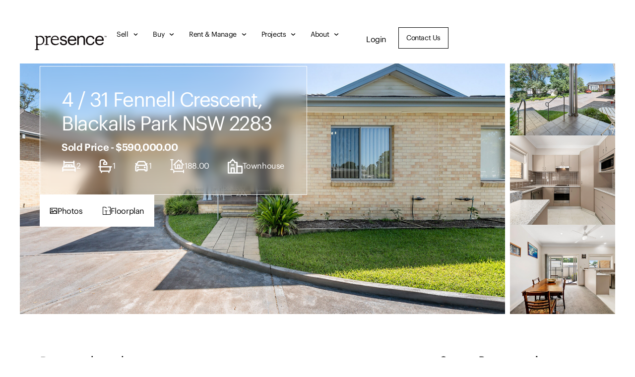

--- FILE ---
content_type: text/html; charset=UTF-8
request_url: https://presence.realestate/property/townhouse-nsw-blackalls-park-r2-4011448/
body_size: 54688
content:
<!doctype html>
<html lang="en-AU">
<head>
	<meta charset="UTF-8">
<script>
var gform;gform||(document.addEventListener("gform_main_scripts_loaded",function(){gform.scriptsLoaded=!0}),document.addEventListener("gform/theme/scripts_loaded",function(){gform.themeScriptsLoaded=!0}),window.addEventListener("DOMContentLoaded",function(){gform.domLoaded=!0}),gform={domLoaded:!1,scriptsLoaded:!1,themeScriptsLoaded:!1,isFormEditor:()=>"function"==typeof InitializeEditor,callIfLoaded:function(o){return!(!gform.domLoaded||!gform.scriptsLoaded||!gform.themeScriptsLoaded&&!gform.isFormEditor()||(gform.isFormEditor()&&console.warn("The use of gform.initializeOnLoaded() is deprecated in the form editor context and will be removed in Gravity Forms 3.1."),o(),0))},initializeOnLoaded:function(o){gform.callIfLoaded(o)||(document.addEventListener("gform_main_scripts_loaded",()=>{gform.scriptsLoaded=!0,gform.callIfLoaded(o)}),document.addEventListener("gform/theme/scripts_loaded",()=>{gform.themeScriptsLoaded=!0,gform.callIfLoaded(o)}),window.addEventListener("DOMContentLoaded",()=>{gform.domLoaded=!0,gform.callIfLoaded(o)}))},hooks:{action:{},filter:{}},addAction:function(o,r,e,t){gform.addHook("action",o,r,e,t)},addFilter:function(o,r,e,t){gform.addHook("filter",o,r,e,t)},doAction:function(o){gform.doHook("action",o,arguments)},applyFilters:function(o){return gform.doHook("filter",o,arguments)},removeAction:function(o,r){gform.removeHook("action",o,r)},removeFilter:function(o,r,e){gform.removeHook("filter",o,r,e)},addHook:function(o,r,e,t,n){null==gform.hooks[o][r]&&(gform.hooks[o][r]=[]);var d=gform.hooks[o][r];null==n&&(n=r+"_"+d.length),gform.hooks[o][r].push({tag:n,callable:e,priority:t=null==t?10:t})},doHook:function(r,o,e){var t;if(e=Array.prototype.slice.call(e,1),null!=gform.hooks[r][o]&&((o=gform.hooks[r][o]).sort(function(o,r){return o.priority-r.priority}),o.forEach(function(o){"function"!=typeof(t=o.callable)&&(t=window[t]),"action"==r?t.apply(null,e):e[0]=t.apply(null,e)})),"filter"==r)return e[0]},removeHook:function(o,r,t,n){var e;null!=gform.hooks[o][r]&&(e=(e=gform.hooks[o][r]).filter(function(o,r,e){return!!(null!=n&&n!=o.tag||null!=t&&t!=o.priority)}),gform.hooks[o][r]=e)}});
</script>

	<meta name="viewport" content="width=device-width, initial-scale=1">
	<link rel="profile" href="https://gmpg.org/xfn/11">
	<meta name='robots' content='index, follow, max-image-preview:large, max-snippet:-1, max-video-preview:-1' />
	<style>img:is([sizes="auto" i], [sizes^="auto," i]) { contain-intrinsic-size: 3000px 1500px }</style>
	<meta name="description" content="Spacious and Sunny Villa Offers Low-Maintenance Living" />

	<!-- This site is optimized with the Yoast SEO plugin v26.5 - https://yoast.com/wordpress/plugins/seo/ -->
	<title>4 / 31 Fennell Crescent, Blackalls Park NSW 2283 - Townhouse Sold - presence.realestate</title>
	<link rel="canonical" href="https://presence.realestate/single-property-page-template/" />
	<meta property="og:locale" content="en_US" />
	<meta property="og:type" content="article" />
	<meta property="og:title" content="Spacious and Sunny Villa Offers Low-Maintenance Living" />
	<meta property="og:description" content="Nestled in a quiet and quality complex, this spacious two-bedroom villa is perfect for downsizers, investors or anyone looking for easy living close to all the amenities. Located just minutes from…" />
	<meta property="og:url" content="https://presence.realestate/single-property-page-template/" />
	<meta property="og:site_name" content="Presence Real Estate" />
	<meta property="article:modified_time" content="2025-12-17T03:22:33+00:00" />
	<meta property="og:image" content="https://au-mirage.cdns.rexsoftware.com/api/v1/output/eyJ0eXAiOiJKV1QiLCJhbGciOiJIUzI1NiJ9.[base64].JTrJ2QdsjMQESbr3flzq-jgwgT-tw0E0hZxh8QDGB_8" />
	<meta name="twitter:card" content="summary_large_image" />
	<meta name="twitter:title" content="Spacious and Sunny Villa Offers Low-Maintenance Living" />
	<meta name="twitter:description" content="Nestled in a quiet and quality complex, this spacious two-bedroom villa is perfect for downsizers, investors or anyone looking for easy living close to all the amenities. Located just minutes from…" />
	<meta name="twitter:image" content="https://au-mirage.cdns.rexsoftware.com/api/v1/output/eyJ0eXAiOiJKV1QiLCJhbGciOiJIUzI1NiJ9.[base64].JTrJ2QdsjMQESbr3flzq-jgwgT-tw0E0hZxh8QDGB_8" />
	<meta name="twitter:label1" content="Est. reading time" />
	<meta name="twitter:data1" content="1 minute" />
	<script type="application/ld+json" class="yoast-schema-graph">{"@context":"https://schema.org","@graph":[{"@type":"WebPage","@id":"https://presence.realestate/single-property-page-template/","url":"https://presence.realestate/single-property-page-template/","name":"Single Property Page Template - Presence Real Estate","isPartOf":{"@id":"https://presence.realestate/#website"},"primaryImageOfPage":{"@id":"https://presence.realestate/single-property-page-template/#primaryimage"},"image":{"@id":"https://presence.realestate/single-property-page-template/#primaryimage"},"thumbnailUrl":"https://presence.realestate/wp-content/uploads/2025/10/Ryan-Houston-150x150.jpg","datePublished":"2025-10-30T12:17:08+00:00","dateModified":"2025-12-17T03:22:33+00:00","breadcrumb":{"@id":"https://presence.realestate/single-property-page-template/#breadcrumb"},"inLanguage":"en-AU","potentialAction":[{"@type":"ReadAction","target":["https://presence.realestate/single-property-page-template/"]}]},{"@type":"ImageObject","inLanguage":"en-AU","@id":"https://presence.realestate/single-property-page-template/#primaryimage","url":"https://presence.realestate/wp-content/uploads/2025/10/Ryan-Houston.jpg","contentUrl":"https://presence.realestate/wp-content/uploads/2025/10/Ryan-Houston.jpg","width":1200,"height":800,"caption":"Ryan Houston"},{"@type":"BreadcrumbList","@id":"https://presence.realestate/single-property-page-template/#breadcrumb","itemListElement":[{"@type":"ListItem","position":1,"name":"Home","item":"https://presence.realestate/"},{"@type":"ListItem","position":2,"name":"Single Property Page Template"}]},{"@type":"WebSite","@id":"https://presence.realestate/#website","url":"https://presence.realestate/","name":"Presence Real Estate","description":"","publisher":{"@id":"https://presence.realestate/#organization"},"potentialAction":[{"@type":"SearchAction","target":{"@type":"EntryPoint","urlTemplate":"https://presence.realestate/?s={search_term_string}"},"query-input":{"@type":"PropertyValueSpecification","valueRequired":true,"valueName":"search_term_string"}}],"inLanguage":"en-AU"},{"@type":"Organization","@id":"https://presence.realestate/#organization","name":"Presence Real Estate","url":"https://presence.realestate/","logo":{"@type":"ImageObject","inLanguage":"en-AU","@id":"https://presence.realestate/#/schema/logo/image/","url":"https://presence.realestate/wp-content/uploads/2025/06/Presence-Registered-Trademark-Logo_Eyecon-BLK.png","contentUrl":"https://presence.realestate/wp-content/uploads/2025/06/Presence-Registered-Trademark-Logo_Eyecon-BLK.png","width":2111,"height":2111,"caption":"Presence Real Estate"},"image":{"@id":"https://presence.realestate/#/schema/logo/image/"}}]}</script>
	<!-- / Yoast SEO plugin. -->


<link rel='dns-prefetch' href='//maps.googleapis.com' />
<link rel='dns-prefetch' href='//www.google.com' />
<link rel='dns-prefetch' href='//www.googletagmanager.com' />
<link rel="alternate" type="application/rss+xml" title="Presence Real Estate &raquo; Feed" href="https://presence.realestate/feed/" />
<link rel="alternate" type="application/rss+xml" title="Presence Real Estate &raquo; Comments Feed" href="https://presence.realestate/comments/feed/" />
<script>
window._wpemojiSettings = {"baseUrl":"https:\/\/s.w.org\/images\/core\/emoji\/16.0.1\/72x72\/","ext":".png","svgUrl":"https:\/\/s.w.org\/images\/core\/emoji\/16.0.1\/svg\/","svgExt":".svg","source":{"concatemoji":"https:\/\/presence.realestate\/wp-includes\/js\/wp-emoji-release.min.js?ver=6.8.3"}};
/*! This file is auto-generated */
!function(s,n){var o,i,e;function c(e){try{var t={supportTests:e,timestamp:(new Date).valueOf()};sessionStorage.setItem(o,JSON.stringify(t))}catch(e){}}function p(e,t,n){e.clearRect(0,0,e.canvas.width,e.canvas.height),e.fillText(t,0,0);var t=new Uint32Array(e.getImageData(0,0,e.canvas.width,e.canvas.height).data),a=(e.clearRect(0,0,e.canvas.width,e.canvas.height),e.fillText(n,0,0),new Uint32Array(e.getImageData(0,0,e.canvas.width,e.canvas.height).data));return t.every(function(e,t){return e===a[t]})}function u(e,t){e.clearRect(0,0,e.canvas.width,e.canvas.height),e.fillText(t,0,0);for(var n=e.getImageData(16,16,1,1),a=0;a<n.data.length;a++)if(0!==n.data[a])return!1;return!0}function f(e,t,n,a){switch(t){case"flag":return n(e,"\ud83c\udff3\ufe0f\u200d\u26a7\ufe0f","\ud83c\udff3\ufe0f\u200b\u26a7\ufe0f")?!1:!n(e,"\ud83c\udde8\ud83c\uddf6","\ud83c\udde8\u200b\ud83c\uddf6")&&!n(e,"\ud83c\udff4\udb40\udc67\udb40\udc62\udb40\udc65\udb40\udc6e\udb40\udc67\udb40\udc7f","\ud83c\udff4\u200b\udb40\udc67\u200b\udb40\udc62\u200b\udb40\udc65\u200b\udb40\udc6e\u200b\udb40\udc67\u200b\udb40\udc7f");case"emoji":return!a(e,"\ud83e\udedf")}return!1}function g(e,t,n,a){var r="undefined"!=typeof WorkerGlobalScope&&self instanceof WorkerGlobalScope?new OffscreenCanvas(300,150):s.createElement("canvas"),o=r.getContext("2d",{willReadFrequently:!0}),i=(o.textBaseline="top",o.font="600 32px Arial",{});return e.forEach(function(e){i[e]=t(o,e,n,a)}),i}function t(e){var t=s.createElement("script");t.src=e,t.defer=!0,s.head.appendChild(t)}"undefined"!=typeof Promise&&(o="wpEmojiSettingsSupports",i=["flag","emoji"],n.supports={everything:!0,everythingExceptFlag:!0},e=new Promise(function(e){s.addEventListener("DOMContentLoaded",e,{once:!0})}),new Promise(function(t){var n=function(){try{var e=JSON.parse(sessionStorage.getItem(o));if("object"==typeof e&&"number"==typeof e.timestamp&&(new Date).valueOf()<e.timestamp+604800&&"object"==typeof e.supportTests)return e.supportTests}catch(e){}return null}();if(!n){if("undefined"!=typeof Worker&&"undefined"!=typeof OffscreenCanvas&&"undefined"!=typeof URL&&URL.createObjectURL&&"undefined"!=typeof Blob)try{var e="postMessage("+g.toString()+"("+[JSON.stringify(i),f.toString(),p.toString(),u.toString()].join(",")+"));",a=new Blob([e],{type:"text/javascript"}),r=new Worker(URL.createObjectURL(a),{name:"wpTestEmojiSupports"});return void(r.onmessage=function(e){c(n=e.data),r.terminate(),t(n)})}catch(e){}c(n=g(i,f,p,u))}t(n)}).then(function(e){for(var t in e)n.supports[t]=e[t],n.supports.everything=n.supports.everything&&n.supports[t],"flag"!==t&&(n.supports.everythingExceptFlag=n.supports.everythingExceptFlag&&n.supports[t]);n.supports.everythingExceptFlag=n.supports.everythingExceptFlag&&!n.supports.flag,n.DOMReady=!1,n.readyCallback=function(){n.DOMReady=!0}}).then(function(){return e}).then(function(){var e;n.supports.everything||(n.readyCallback(),(e=n.source||{}).concatemoji?t(e.concatemoji):e.wpemoji&&e.twemoji&&(t(e.twemoji),t(e.wpemoji)))}))}((window,document),window._wpemojiSettings);
</script>
<style id='wp-emoji-styles-inline-css'>

	img.wp-smiley, img.emoji {
		display: inline !important;
		border: none !important;
		box-shadow: none !important;
		height: 1em !important;
		width: 1em !important;
		margin: 0 0.07em !important;
		vertical-align: -0.1em !important;
		background: none !important;
		padding: 0 !important;
	}
</style>
<style id='global-styles-inline-css'>
:root{--wp--preset--aspect-ratio--square: 1;--wp--preset--aspect-ratio--4-3: 4/3;--wp--preset--aspect-ratio--3-4: 3/4;--wp--preset--aspect-ratio--3-2: 3/2;--wp--preset--aspect-ratio--2-3: 2/3;--wp--preset--aspect-ratio--16-9: 16/9;--wp--preset--aspect-ratio--9-16: 9/16;--wp--preset--color--black: #000000;--wp--preset--color--cyan-bluish-gray: #abb8c3;--wp--preset--color--white: #ffffff;--wp--preset--color--pale-pink: #f78da7;--wp--preset--color--vivid-red: #cf2e2e;--wp--preset--color--luminous-vivid-orange: #ff6900;--wp--preset--color--luminous-vivid-amber: #fcb900;--wp--preset--color--light-green-cyan: #7bdcb5;--wp--preset--color--vivid-green-cyan: #00d084;--wp--preset--color--pale-cyan-blue: #8ed1fc;--wp--preset--color--vivid-cyan-blue: #0693e3;--wp--preset--color--vivid-purple: #9b51e0;--wp--preset--gradient--vivid-cyan-blue-to-vivid-purple: linear-gradient(135deg,rgba(6,147,227,1) 0%,rgb(155,81,224) 100%);--wp--preset--gradient--light-green-cyan-to-vivid-green-cyan: linear-gradient(135deg,rgb(122,220,180) 0%,rgb(0,208,130) 100%);--wp--preset--gradient--luminous-vivid-amber-to-luminous-vivid-orange: linear-gradient(135deg,rgba(252,185,0,1) 0%,rgba(255,105,0,1) 100%);--wp--preset--gradient--luminous-vivid-orange-to-vivid-red: linear-gradient(135deg,rgba(255,105,0,1) 0%,rgb(207,46,46) 100%);--wp--preset--gradient--very-light-gray-to-cyan-bluish-gray: linear-gradient(135deg,rgb(238,238,238) 0%,rgb(169,184,195) 100%);--wp--preset--gradient--cool-to-warm-spectrum: linear-gradient(135deg,rgb(74,234,220) 0%,rgb(151,120,209) 20%,rgb(207,42,186) 40%,rgb(238,44,130) 60%,rgb(251,105,98) 80%,rgb(254,248,76) 100%);--wp--preset--gradient--blush-light-purple: linear-gradient(135deg,rgb(255,206,236) 0%,rgb(152,150,240) 100%);--wp--preset--gradient--blush-bordeaux: linear-gradient(135deg,rgb(254,205,165) 0%,rgb(254,45,45) 50%,rgb(107,0,62) 100%);--wp--preset--gradient--luminous-dusk: linear-gradient(135deg,rgb(255,203,112) 0%,rgb(199,81,192) 50%,rgb(65,88,208) 100%);--wp--preset--gradient--pale-ocean: linear-gradient(135deg,rgb(255,245,203) 0%,rgb(182,227,212) 50%,rgb(51,167,181) 100%);--wp--preset--gradient--electric-grass: linear-gradient(135deg,rgb(202,248,128) 0%,rgb(113,206,126) 100%);--wp--preset--gradient--midnight: linear-gradient(135deg,rgb(2,3,129) 0%,rgb(40,116,252) 100%);--wp--preset--font-size--small: 13px;--wp--preset--font-size--medium: 20px;--wp--preset--font-size--large: 36px;--wp--preset--font-size--x-large: 42px;--wp--preset--spacing--20: 0.44rem;--wp--preset--spacing--30: 0.67rem;--wp--preset--spacing--40: 1rem;--wp--preset--spacing--50: 1.5rem;--wp--preset--spacing--60: 2.25rem;--wp--preset--spacing--70: 3.38rem;--wp--preset--spacing--80: 5.06rem;--wp--preset--shadow--natural: 6px 6px 9px rgba(0, 0, 0, 0.2);--wp--preset--shadow--deep: 12px 12px 50px rgba(0, 0, 0, 0.4);--wp--preset--shadow--sharp: 6px 6px 0px rgba(0, 0, 0, 0.2);--wp--preset--shadow--outlined: 6px 6px 0px -3px rgba(255, 255, 255, 1), 6px 6px rgba(0, 0, 0, 1);--wp--preset--shadow--crisp: 6px 6px 0px rgba(0, 0, 0, 1);}:root { --wp--style--global--content-size: 800px;--wp--style--global--wide-size: 1200px; }:where(body) { margin: 0; }.wp-site-blocks > .alignleft { float: left; margin-right: 2em; }.wp-site-blocks > .alignright { float: right; margin-left: 2em; }.wp-site-blocks > .aligncenter { justify-content: center; margin-left: auto; margin-right: auto; }:where(.wp-site-blocks) > * { margin-block-start: 24px; margin-block-end: 0; }:where(.wp-site-blocks) > :first-child { margin-block-start: 0; }:where(.wp-site-blocks) > :last-child { margin-block-end: 0; }:root { --wp--style--block-gap: 24px; }:root :where(.is-layout-flow) > :first-child{margin-block-start: 0;}:root :where(.is-layout-flow) > :last-child{margin-block-end: 0;}:root :where(.is-layout-flow) > *{margin-block-start: 24px;margin-block-end: 0;}:root :where(.is-layout-constrained) > :first-child{margin-block-start: 0;}:root :where(.is-layout-constrained) > :last-child{margin-block-end: 0;}:root :where(.is-layout-constrained) > *{margin-block-start: 24px;margin-block-end: 0;}:root :where(.is-layout-flex){gap: 24px;}:root :where(.is-layout-grid){gap: 24px;}.is-layout-flow > .alignleft{float: left;margin-inline-start: 0;margin-inline-end: 2em;}.is-layout-flow > .alignright{float: right;margin-inline-start: 2em;margin-inline-end: 0;}.is-layout-flow > .aligncenter{margin-left: auto !important;margin-right: auto !important;}.is-layout-constrained > .alignleft{float: left;margin-inline-start: 0;margin-inline-end: 2em;}.is-layout-constrained > .alignright{float: right;margin-inline-start: 2em;margin-inline-end: 0;}.is-layout-constrained > .aligncenter{margin-left: auto !important;margin-right: auto !important;}.is-layout-constrained > :where(:not(.alignleft):not(.alignright):not(.alignfull)){max-width: var(--wp--style--global--content-size);margin-left: auto !important;margin-right: auto !important;}.is-layout-constrained > .alignwide{max-width: var(--wp--style--global--wide-size);}body .is-layout-flex{display: flex;}.is-layout-flex{flex-wrap: wrap;align-items: center;}.is-layout-flex > :is(*, div){margin: 0;}body .is-layout-grid{display: grid;}.is-layout-grid > :is(*, div){margin: 0;}body{padding-top: 0px;padding-right: 0px;padding-bottom: 0px;padding-left: 0px;}a:where(:not(.wp-element-button)){text-decoration: underline;}:root :where(.wp-element-button, .wp-block-button__link){background-color: #32373c;border-width: 0;color: #fff;font-family: inherit;font-size: inherit;line-height: inherit;padding: calc(0.667em + 2px) calc(1.333em + 2px);text-decoration: none;}.has-black-color{color: var(--wp--preset--color--black) !important;}.has-cyan-bluish-gray-color{color: var(--wp--preset--color--cyan-bluish-gray) !important;}.has-white-color{color: var(--wp--preset--color--white) !important;}.has-pale-pink-color{color: var(--wp--preset--color--pale-pink) !important;}.has-vivid-red-color{color: var(--wp--preset--color--vivid-red) !important;}.has-luminous-vivid-orange-color{color: var(--wp--preset--color--luminous-vivid-orange) !important;}.has-luminous-vivid-amber-color{color: var(--wp--preset--color--luminous-vivid-amber) !important;}.has-light-green-cyan-color{color: var(--wp--preset--color--light-green-cyan) !important;}.has-vivid-green-cyan-color{color: var(--wp--preset--color--vivid-green-cyan) !important;}.has-pale-cyan-blue-color{color: var(--wp--preset--color--pale-cyan-blue) !important;}.has-vivid-cyan-blue-color{color: var(--wp--preset--color--vivid-cyan-blue) !important;}.has-vivid-purple-color{color: var(--wp--preset--color--vivid-purple) !important;}.has-black-background-color{background-color: var(--wp--preset--color--black) !important;}.has-cyan-bluish-gray-background-color{background-color: var(--wp--preset--color--cyan-bluish-gray) !important;}.has-white-background-color{background-color: var(--wp--preset--color--white) !important;}.has-pale-pink-background-color{background-color: var(--wp--preset--color--pale-pink) !important;}.has-vivid-red-background-color{background-color: var(--wp--preset--color--vivid-red) !important;}.has-luminous-vivid-orange-background-color{background-color: var(--wp--preset--color--luminous-vivid-orange) !important;}.has-luminous-vivid-amber-background-color{background-color: var(--wp--preset--color--luminous-vivid-amber) !important;}.has-light-green-cyan-background-color{background-color: var(--wp--preset--color--light-green-cyan) !important;}.has-vivid-green-cyan-background-color{background-color: var(--wp--preset--color--vivid-green-cyan) !important;}.has-pale-cyan-blue-background-color{background-color: var(--wp--preset--color--pale-cyan-blue) !important;}.has-vivid-cyan-blue-background-color{background-color: var(--wp--preset--color--vivid-cyan-blue) !important;}.has-vivid-purple-background-color{background-color: var(--wp--preset--color--vivid-purple) !important;}.has-black-border-color{border-color: var(--wp--preset--color--black) !important;}.has-cyan-bluish-gray-border-color{border-color: var(--wp--preset--color--cyan-bluish-gray) !important;}.has-white-border-color{border-color: var(--wp--preset--color--white) !important;}.has-pale-pink-border-color{border-color: var(--wp--preset--color--pale-pink) !important;}.has-vivid-red-border-color{border-color: var(--wp--preset--color--vivid-red) !important;}.has-luminous-vivid-orange-border-color{border-color: var(--wp--preset--color--luminous-vivid-orange) !important;}.has-luminous-vivid-amber-border-color{border-color: var(--wp--preset--color--luminous-vivid-amber) !important;}.has-light-green-cyan-border-color{border-color: var(--wp--preset--color--light-green-cyan) !important;}.has-vivid-green-cyan-border-color{border-color: var(--wp--preset--color--vivid-green-cyan) !important;}.has-pale-cyan-blue-border-color{border-color: var(--wp--preset--color--pale-cyan-blue) !important;}.has-vivid-cyan-blue-border-color{border-color: var(--wp--preset--color--vivid-cyan-blue) !important;}.has-vivid-purple-border-color{border-color: var(--wp--preset--color--vivid-purple) !important;}.has-vivid-cyan-blue-to-vivid-purple-gradient-background{background: var(--wp--preset--gradient--vivid-cyan-blue-to-vivid-purple) !important;}.has-light-green-cyan-to-vivid-green-cyan-gradient-background{background: var(--wp--preset--gradient--light-green-cyan-to-vivid-green-cyan) !important;}.has-luminous-vivid-amber-to-luminous-vivid-orange-gradient-background{background: var(--wp--preset--gradient--luminous-vivid-amber-to-luminous-vivid-orange) !important;}.has-luminous-vivid-orange-to-vivid-red-gradient-background{background: var(--wp--preset--gradient--luminous-vivid-orange-to-vivid-red) !important;}.has-very-light-gray-to-cyan-bluish-gray-gradient-background{background: var(--wp--preset--gradient--very-light-gray-to-cyan-bluish-gray) !important;}.has-cool-to-warm-spectrum-gradient-background{background: var(--wp--preset--gradient--cool-to-warm-spectrum) !important;}.has-blush-light-purple-gradient-background{background: var(--wp--preset--gradient--blush-light-purple) !important;}.has-blush-bordeaux-gradient-background{background: var(--wp--preset--gradient--blush-bordeaux) !important;}.has-luminous-dusk-gradient-background{background: var(--wp--preset--gradient--luminous-dusk) !important;}.has-pale-ocean-gradient-background{background: var(--wp--preset--gradient--pale-ocean) !important;}.has-electric-grass-gradient-background{background: var(--wp--preset--gradient--electric-grass) !important;}.has-midnight-gradient-background{background: var(--wp--preset--gradient--midnight) !important;}.has-small-font-size{font-size: var(--wp--preset--font-size--small) !important;}.has-medium-font-size{font-size: var(--wp--preset--font-size--medium) !important;}.has-large-font-size{font-size: var(--wp--preset--font-size--large) !important;}.has-x-large-font-size{font-size: var(--wp--preset--font-size--x-large) !important;}
:root :where(.wp-block-pullquote){font-size: 1.5em;line-height: 1.6;}
</style>
<link rel='stylesheet' id='pre-frontend-css-css' href='https://presence.realestate/wp-content/plugins/presence-real-estate-estimator/assets/css/frontend.css?ver=6.8.3' media='all' />
<link rel='stylesheet' id='rexcrm-search-css' href='https://presence.realestate/wp-content/plugins/rexcrm-property-search/assets/css/search.css?ver=1.0.2' media='all' />
<link rel='stylesheet' id='rex-search-form-css' href='https://presence.realestate/wp-content/plugins/rexcrm-property-search/assets/css/search-form.css?ver=1.0.2' media='all' />
<link rel='stylesheet' id='rex-lightbox-css' href='https://presence.realestate/wp-content/plugins/rexcrm-property-sync/css/rex-lightbox.css?ver=1.0' media='all' />
<link rel='stylesheet' id='rex-single-property-css' href='https://presence.realestate/wp-content/plugins/rexcrm-property-sync/css/rex-single-property.css?ver=1.0' media='all' />
<link rel='stylesheet' id='woocommerce-layout-css' href='https://presence.realestate/wp-content/plugins/woocommerce/assets/css/woocommerce-layout.css?ver=10.3.6' media='all' />
<link rel='stylesheet' id='woocommerce-smallscreen-css' href='https://presence.realestate/wp-content/plugins/woocommerce/assets/css/woocommerce-smallscreen.css?ver=10.3.6' media='only screen and (max-width: 768px)' />
<link rel='stylesheet' id='woocommerce-general-css' href='https://presence.realestate/wp-content/plugins/woocommerce/assets/css/woocommerce.css?ver=10.3.6' media='all' />
<style id='woocommerce-inline-inline-css'>
.woocommerce form .form-row .required { visibility: visible; }
</style>
<link rel='stylesheet' id='brands-styles-css' href='https://presence.realestate/wp-content/plugins/woocommerce/assets/css/brands.css?ver=10.3.6' media='all' />
<link rel='stylesheet' id='hello-elementor-css' href='https://presence.realestate/wp-content/themes/hello-elementor/assets/css/reset.css?ver=3.4.5' media='all' />
<link rel='stylesheet' id='hello-elementor-theme-style-css' href='https://presence.realestate/wp-content/themes/hello-elementor/assets/css/theme.css?ver=3.4.5' media='all' />
<link rel='stylesheet' id='hello-elementor-header-footer-css' href='https://presence.realestate/wp-content/themes/hello-elementor/assets/css/header-footer.css?ver=3.4.5' media='all' />
<link rel='stylesheet' id='elementor-frontend-css' href='https://presence.realestate/wp-content/uploads/elementor/css/custom-frontend.min.css?ver=1767753966' media='all' />
<style id='elementor-frontend-inline-css'>
.elementor-6406 .elementor-element.elementor-element-4b9f30fe:not(.elementor-motion-effects-element-type-background), .elementor-6406 .elementor-element.elementor-element-4b9f30fe > .elementor-motion-effects-container > .elementor-motion-effects-layer{background-image:url("https://au-mirage.cdns.rexsoftware.com/api/v1/output/eyJ0eXAiOiJKV1QiLCJhbGciOiJIUzI1NiJ9.[base64].JTrJ2QdsjMQESbr3flzq-jgwgT-tw0E0hZxh8QDGB_8");}.elementor-6406 .elementor-element.elementor-element-de0fd8e:not(.elementor-motion-effects-element-type-background), .elementor-6406 .elementor-element.elementor-element-de0fd8e > .elementor-motion-effects-container > .elementor-motion-effects-layer{background-image:url("https://au-mirage.cdns.rexsoftware.com/api/v1/output/eyJ0eXAiOiJKV1QiLCJhbGciOiJIUzI1NiJ9.[base64].dTlVpBku-BRx-ja-wMziCrdvUVu9LREQqvNnWPCLVDQ");}.elementor-6406 .elementor-element.elementor-element-d85c4d5:not(.elementor-motion-effects-element-type-background), .elementor-6406 .elementor-element.elementor-element-d85c4d5 > .elementor-motion-effects-container > .elementor-motion-effects-layer{background-image:url("https://au-mirage.cdns.rexsoftware.com/api/v1/output/eyJ0eXAiOiJKV1QiLCJhbGciOiJIUzI1NiJ9.[base64].SZBhfh-PPUUrledD5r1x9XG3zOSwMSdjZRS-a2eqjjo");}.elementor-6406 .elementor-element.elementor-element-7c60822:not(.elementor-motion-effects-element-type-background), .elementor-6406 .elementor-element.elementor-element-7c60822 > .elementor-motion-effects-container > .elementor-motion-effects-layer{background-image:url("https://au-mirage.cdns.rexsoftware.com/api/v1/output/eyJ0eXAiOiJKV1QiLCJhbGciOiJIUzI1NiJ9.[base64].KDX-InA7-xWSfz3fk_fwPdhwE66MNNl0D_aqOr4_fTY");}
</style>
<link rel='stylesheet' id='elementor-post-284-css' href='https://presence.realestate/wp-content/uploads/elementor/css/post-284.css?ver=1767753966' media='all' />
<link rel='stylesheet' id='widget-image-css' href='https://presence.realestate/wp-content/plugins/elementor/assets/css/widget-image.min.css?ver=3.33.2' media='all' />
<link rel='stylesheet' id='widget-nav-menu-css' href='https://presence.realestate/wp-content/uploads/elementor/css/custom-pro-widget-nav-menu.min.css?ver=1767753966' media='all' />
<link rel='stylesheet' id='eael-general-css' href='https://presence.realestate/wp-content/plugins/essential-addons-for-elementor-lite/assets/front-end/css/view/general.min.css?ver=6.5.2' media='all' />
<link rel='stylesheet' id='eael-595-css' href='https://presence.realestate/wp-content/uploads/essential-addons-elementor/eael-595.css?ver=1765981353' media='all' />
<link rel='stylesheet' id='widget-heading-css' href='https://presence.realestate/wp-content/plugins/elementor/assets/css/widget-heading.min.css?ver=3.33.2' media='all' />
<link rel='stylesheet' id='widget-social-icons-css' href='https://presence.realestate/wp-content/plugins/elementor/assets/css/widget-social-icons.min.css?ver=3.33.2' media='all' />
<link rel='stylesheet' id='e-apple-webkit-css' href='https://presence.realestate/wp-content/uploads/elementor/css/custom-apple-webkit.min.css?ver=1767753966' media='all' />
<link rel='stylesheet' id='gravity_forms_theme_reset-css' href='https://presence.realestate/wp-content/plugins/gravityforms/assets/css/dist/gravity-forms-theme-reset.min.css?ver=2.9.23' media='all' />
<link rel='stylesheet' id='gravity_forms_theme_foundation-css' href='https://presence.realestate/wp-content/plugins/gravityforms/assets/css/dist/gravity-forms-theme-foundation.min.css?ver=2.9.23' media='all' />
<link rel='stylesheet' id='gravity_forms_theme_framework-css' href='https://presence.realestate/wp-content/plugins/gravityforms/assets/css/dist/gravity-forms-theme-framework.min.css?ver=2.9.23' media='all' />
<link rel='stylesheet' id='e-animation-fadeInUp-css' href='https://presence.realestate/wp-content/plugins/elementor/assets/lib/animations/styles/fadeInUp.min.css?ver=3.33.2' media='all' />
<link rel='stylesheet' id='swiper-css' href='https://presence.realestate/wp-content/plugins/elementor/assets/lib/swiper/v8/css/swiper.min.css?ver=8.4.5' media='all' />
<link rel='stylesheet' id='e-swiper-css' href='https://presence.realestate/wp-content/plugins/elementor/assets/css/conditionals/e-swiper.min.css?ver=3.33.2' media='all' />
<link rel='stylesheet' id='widget-slides-css' href='https://presence.realestate/wp-content/uploads/elementor/css/custom-pro-widget-slides.min.css?ver=1767753966' media='all' />
<link rel='stylesheet' id='e-popup-css' href='https://presence.realestate/wp-content/plugins/elementor-pro/assets/css/conditionals/popup.min.css?ver=3.33.1' media='all' />
<link rel='stylesheet' id='eael-6406-css' href='https://presence.realestate/wp-content/uploads/essential-addons-elementor/eael-6406.css?ver=1765981353' media='all' />
<link rel='stylesheet' id='e-sticky-css' href='https://presence.realestate/wp-content/plugins/elementor-pro/assets/css/modules/sticky.min.css?ver=3.33.1' media='all' />
<link rel='stylesheet' id='widget-divider-css' href='https://presence.realestate/wp-content/plugins/elementor/assets/css/widget-divider.min.css?ver=3.33.2' media='all' />
<link rel='stylesheet' id='widget-share-buttons-css' href='https://presence.realestate/wp-content/plugins/elementor-pro/assets/css/widget-share-buttons.min.css?ver=3.33.1' media='all' />
<link rel='stylesheet' id='elementor-post-6406-css' href='https://presence.realestate/wp-content/uploads/elementor/css/post-6406.css?ver=1767753977' media='all' />
<link rel='stylesheet' id='elementor-post-27256-css' href='https://presence.realestate/wp-content/uploads/elementor/css/post-27256.css?ver=1767753977' media='all' />
<link rel='stylesheet' id='elementor-post-595-css' href='https://presence.realestate/wp-content/uploads/elementor/css/post-595.css?ver=1767753968' media='all' />
<link rel='stylesheet' id='elementor-post-2626-css' href='https://presence.realestate/wp-content/uploads/elementor/css/post-2626.css?ver=1767753969' media='all' />
<link rel='stylesheet' id='e-woocommerce-notices-css' href='https://presence.realestate/wp-content/plugins/elementor-pro/assets/css/woocommerce-notices.min.css?ver=3.33.1' media='all' />
<script src="https://presence.realestate/wp-includes/js/jquery/jquery.min.js?ver=3.7.1" id="jquery-core-js"></script>
<script src="https://presence.realestate/wp-includes/js/jquery/jquery-migrate.min.js?ver=3.4.1" id="jquery-migrate-js"></script>
<script src="https://presence.realestate/wp-content/plugins/woocommerce/assets/js/jquery-blockui/jquery.blockUI.min.js?ver=2.7.0-wc.10.3.6" id="wc-jquery-blockui-js" data-wp-strategy="defer"></script>
<script id="wc-add-to-cart-js-extra">
var wc_add_to_cart_params = {"ajax_url":"\/wp-admin\/admin-ajax.php","wc_ajax_url":"\/?wc-ajax=%%endpoint%%","i18n_view_cart":"View cart","cart_url":"https:\/\/presence.realestate\/hub\/cart\/","is_cart":"","cart_redirect_after_add":"no"};
</script>
<script src="https://presence.realestate/wp-content/plugins/woocommerce/assets/js/frontend/add-to-cart.min.js?ver=10.3.6" id="wc-add-to-cart-js" defer data-wp-strategy="defer"></script>
<script src="https://presence.realestate/wp-content/plugins/woocommerce/assets/js/js-cookie/js.cookie.min.js?ver=2.1.4-wc.10.3.6" id="wc-js-cookie-js" data-wp-strategy="defer"></script>
<script src="https://presence.realestate/wp-content/plugins/elementor-pro/assets/js/page-transitions.min.js?ver=3.33.1" id="page-transitions-js"></script>

<!-- Google tag (gtag.js) snippet added by Site Kit -->
<!-- Google Analytics snippet added by Site Kit -->
<script src="https://www.googletagmanager.com/gtag/js?id=GT-577R2VC" id="google_gtagjs-js" async></script>
<script id="google_gtagjs-js-after">
window.dataLayer = window.dataLayer || [];function gtag(){dataLayer.push(arguments);}
gtag("set","linker",{"domains":["presence.realestate"]});
gtag("js", new Date());
gtag("set", "developer_id.dZTNiMT", true);
gtag("config", "GT-577R2VC");
 window._googlesitekit = window._googlesitekit || {}; window._googlesitekit.throttledEvents = []; window._googlesitekit.gtagEvent = (name, data) => { var key = JSON.stringify( { name, data } ); if ( !! window._googlesitekit.throttledEvents[ key ] ) { return; } window._googlesitekit.throttledEvents[ key ] = true; setTimeout( () => { delete window._googlesitekit.throttledEvents[ key ]; }, 5 ); gtag( "event", name, { ...data, event_source: "site-kit" } ); };
</script>
<link rel="https://api.w.org/" href="https://presence.realestate/wp-json/" /><link rel="alternate" title="JSON" type="application/json" href="https://presence.realestate/wp-json/wp/v2/pages/6406" /><link rel="EditURI" type="application/rsd+xml" title="RSD" href="https://presence.realestate/xmlrpc.php?rsd" />
<link rel='shortlink' href='https://presence.realestate/?p=6406' />
<link rel="alternate" title="oEmbed (JSON)" type="application/json+oembed" href="https://presence.realestate/wp-json/oembed/1.0/embed?url=https%3A%2F%2Fpresence.realestate%2Fsingle-property-page-template%2F" />
<link rel="alternate" title="oEmbed (XML)" type="text/xml+oembed" href="https://presence.realestate/wp-json/oembed/1.0/embed?url=https%3A%2F%2Fpresence.realestate%2Fsingle-property-page-template%2F&#038;format=xml" />
<meta name="generator" content="Site Kit by Google 1.167.0" />	<noscript><style>.woocommerce-product-gallery{ opacity: 1 !important; }</style></noscript>
	<meta name="generator" content="Elementor 3.33.2; features: e_font_icon_svg, additional_custom_breakpoints; settings: css_print_method-external, google_font-enabled, font_display-swap">
			<style>
				.e-con.e-parent:nth-of-type(n+4):not(.e-lazyloaded):not(.e-no-lazyload),
				.e-con.e-parent:nth-of-type(n+4):not(.e-lazyloaded):not(.e-no-lazyload) * {
					background-image: none !important;
				}
				@media screen and (max-height: 1024px) {
					.e-con.e-parent:nth-of-type(n+3):not(.e-lazyloaded):not(.e-no-lazyload),
					.e-con.e-parent:nth-of-type(n+3):not(.e-lazyloaded):not(.e-no-lazyload) * {
						background-image: none !important;
					}
				}
				@media screen and (max-height: 640px) {
					.e-con.e-parent:nth-of-type(n+2):not(.e-lazyloaded):not(.e-no-lazyload),
					.e-con.e-parent:nth-of-type(n+2):not(.e-lazyloaded):not(.e-no-lazyload) * {
						background-image: none !important;
					}
				}
			</style>
			
<!-- Google Tag Manager snippet added by Site Kit -->
<script>
			( function( w, d, s, l, i ) {
				w[l] = w[l] || [];
				w[l].push( {'gtm.start': new Date().getTime(), event: 'gtm.js'} );
				var f = d.getElementsByTagName( s )[0],
					j = d.createElement( s ), dl = l != 'dataLayer' ? '&l=' + l : '';
				j.async = true;
				j.src = 'https://www.googletagmanager.com/gtm.js?id=' + i + dl;
				f.parentNode.insertBefore( j, f );
			} )( window, document, 'script', 'dataLayer', 'GTM-M7S9244X' );
			
</script>

<!-- End Google Tag Manager snippet added by Site Kit -->
<link rel="icon" href="https://presence.realestate/wp-content/uploads/2025/03/favicon2-100x100.png" sizes="32x32" />
<link rel="icon" href="https://presence.realestate/wp-content/uploads/2025/03/favicon2-300x298.png" sizes="192x192" />
<link rel="apple-touch-icon" href="https://presence.realestate/wp-content/uploads/2025/03/favicon2-300x298.png" />
<meta name="msapplication-TileImage" content="https://presence.realestate/wp-content/uploads/2025/03/favicon2-300x300.png" />
</head>
<body class="wp-singular page-template page-template-elementor_header_footer page page-id-6406 wp-custom-logo wp-embed-responsive wp-theme-hello-elementor theme-hello-elementor rex-property-no-furnish rex-property-no-video rex-property-no-panorama rex-property-no-virtual-tour rex-property-found rex-property-sale rex-property-sold woocommerce-no-js hello-elementor-default e-wc-error-notice e-wc-message-notice e-wc-info-notice elementor-default elementor-template-full-width elementor-kit-284 elementor-page elementor-page-6406">

		<!-- Google Tag Manager (noscript) snippet added by Site Kit -->
		<noscript>
			<iframe src="https://www.googletagmanager.com/ns.html?id=GTM-M7S9244X" height="0" width="0" style="display:none;visibility:hidden"></iframe>
		</noscript>
		<!-- End Google Tag Manager (noscript) snippet added by Site Kit -->
				<e-page-transition preloader-type="image" preloader-image-url="https://presence.realestate/wp-content/uploads/2025/03/favicon2.png" class="e-page-transition--entering" exclude="^https\:\/\/presence\.realestate\/wp\-admin\/">
					</e-page-transition>
		
<a class="skip-link screen-reader-text" href="#content">Skip to content</a>

		<header data-elementor-type="header" data-elementor-id="27256" class="elementor elementor-27256 elementor-location-header" data-elementor-post-type="elementor_library">
			<header class="elementor-element elementor-element-7a8e0341 e-con-full e-flex e-con e-parent" data-id="7a8e0341" data-element_type="container" data-settings="{&quot;position&quot;:&quot;fixed&quot;,&quot;background_background&quot;:&quot;classic&quot;}">
		<div class="elementor-element elementor-element-703a9be e-con-full e-flex e-con e-child" data-id="703a9be" data-element_type="container">
				<div class="elementor-element elementor-element-449cb7ba elementor-widget__width-initial elementor-widget-laptop__width-initial elementor-widget elementor-widget-image" data-id="449cb7ba" data-element_type="widget" data-widget_type="image.default">
				<div class="elementor-widget-container">
																<a href="https://presence.realestate">
							<img width="1784" height="473" src="https://presence.realestate/wp-content/uploads/2025/03/presence-logo1.png" class="attachment-full size-full wp-image-332" alt="Presence Logo" srcset="https://presence.realestate/wp-content/uploads/2025/03/presence-logo1.png 1784w, https://presence.realestate/wp-content/uploads/2025/03/presence-logo1-600x159.png 600w, https://presence.realestate/wp-content/uploads/2025/03/presence-logo1-300x80.png 300w, https://presence.realestate/wp-content/uploads/2025/03/presence-logo1-1024x271.png 1024w, https://presence.realestate/wp-content/uploads/2025/03/presence-logo1-768x204.png 768w, https://presence.realestate/wp-content/uploads/2025/03/presence-logo1-1536x407.png 1536w" sizes="(max-width: 1784px) 100vw, 1784px" />								</a>
															</div>
				</div>
				</div>
		<div class="elementor-element elementor-element-13ffdef7 e-con-full e-flex e-con e-child" data-id="13ffdef7" data-element_type="container">
				<div class="elementor-element elementor-element-215bc7c0 elementor-nav-menu--stretch elementor-widget__width-auto elementor-nav-menu__text-align-center elementor-nav-menu--dropdown-tablet elementor-nav-menu--toggle elementor-nav-menu--burger elementor-widget elementor-widget-nav-menu" data-id="215bc7c0" data-element_type="widget" data-settings="{&quot;full_width&quot;:&quot;stretch&quot;,&quot;submenu_icon&quot;:{&quot;value&quot;:&quot;&lt;svg aria-hidden=\&quot;true\&quot; class=\&quot;fa-svg-chevron-down e-font-icon-svg e-fas-chevron-down\&quot; viewBox=\&quot;0 0 448 512\&quot; xmlns=\&quot;http:\/\/www.w3.org\/2000\/svg\&quot;&gt;&lt;path d=\&quot;M207.029 381.476L12.686 187.132c-9.373-9.373-9.373-24.569 0-33.941l22.667-22.667c9.357-9.357 24.522-9.375 33.901-.04L224 284.505l154.745-154.021c9.379-9.335 24.544-9.317 33.901.04l22.667 22.667c9.373 9.373 9.373 24.569 0 33.941L240.971 381.476c-9.373 9.372-24.569 9.372-33.942 0z\&quot;&gt;&lt;\/path&gt;&lt;\/svg&gt;&quot;,&quot;library&quot;:&quot;fa-solid&quot;},&quot;layout&quot;:&quot;horizontal&quot;,&quot;toggle&quot;:&quot;burger&quot;}" data-widget_type="nav-menu.default">
				<div class="elementor-widget-container">
								<nav aria-label="Menu" class="elementor-nav-menu--main elementor-nav-menu__container elementor-nav-menu--layout-horizontal e--pointer-background e--animation-sweep-right">
				<ul id="menu-1-215bc7c0" class="elementor-nav-menu"><li class="menu-item menu-item-type-custom menu-item-object-custom menu-item-has-children menu-item-27180"><a href="#" class="elementor-item elementor-item-anchor">Sell</a>
<ul class="sub-menu elementor-nav-menu--dropdown">
	<li class="menu-item menu-item-type-post_type menu-item-object-page menu-item-27182"><a href="https://presence.realestate/property-appraisal/" class="elementor-sub-item">Get an appraisal</a></li>
	<li class="menu-item menu-item-type-post_type menu-item-object-page menu-item-27179"><a href="https://presence.realestate/sell/" class="elementor-sub-item">Selling with Presence</a></li>
	<li class="menu-item menu-item-type-post_type menu-item-object-page menu-item-27181"><a href="https://presence.realestate/online-estimate/" class="elementor-sub-item">Online Estimate</a></li>
	<li class="menu-item menu-item-type-post_type menu-item-object-page menu-item-27183"><a href="https://presence.realestate/properties-for-sale/sold/" class="elementor-sub-item">Recent sales</a></li>
	<li class="menu-item menu-item-type-post_type menu-item-object-page menu-item-27184"><a href="https://presence.realestate/friendly-auction/" class="elementor-sub-item">Friendly Auctions</a></li>
	<li class="menu-item menu-item-type-custom menu-item-object-custom menu-item-27185"><a href="https://presence.realestate/our-team/?team=sales#members" class="elementor-sub-item elementor-item-anchor">Our sales team</a></li>
</ul>
</li>
<li class="menu-item menu-item-type-custom menu-item-object-custom menu-item-has-children menu-item-27186"><a href="#" class="elementor-item elementor-item-anchor">Buy</a>
<ul class="sub-menu elementor-nav-menu--dropdown">
	<li class="menu-item menu-item-type-post_type menu-item-object-page menu-item-27187"><a href="https://presence.realestate/properties-for-sale/" class="elementor-sub-item">For sale</a></li>
	<li class="menu-item menu-item-type-custom menu-item-object-custom menu-item-27268"><a href="https://presence.realestate/properties-for-sale/?isproject=true" class="elementor-sub-item">Projects for sale</a></li>
	<li class="menu-item menu-item-type-post_type menu-item-object-page menu-item-27189"><a href="https://presence.realestate/pre-market-listing/registration/" class="elementor-sub-item">Pre-market listings</a></li>
	<li class="menu-item menu-item-type-post_type menu-item-object-page menu-item-27221"><a href="https://presence.realestate/upcoming-inspection/" class="elementor-sub-item">Upcoming opens</a></li>
	<li class="menu-item menu-item-type-post_type menu-item-object-page menu-item-27222"><a href="https://presence.realestate/upcoming-auctions/" class="elementor-sub-item">Upcoming Friendly Auctions</a></li>
	<li class="menu-item menu-item-type-post_type menu-item-object-page menu-item-27191"><a href="https://presence.realestate/properties-for-sale/sold/" class="elementor-sub-item">Sold</a></li>
	<li class="menu-item menu-item-type-post_type menu-item-object-page menu-item-27192"><a href="https://presence.realestate/presence-property-alerts/" class="elementor-sub-item">Your property alerts</a></li>
	<li class="menu-item menu-item-type-custom menu-item-object-custom menu-item-home menu-item-27193"><a href="https://presence.realestate/#neighbourhoods" class="elementor-sub-item elementor-item-anchor">Our neighbourhoods</a></li>
</ul>
</li>
<li class="menu-item menu-item-type-custom menu-item-object-custom menu-item-has-children menu-item-27198"><a href="#" class="elementor-item elementor-item-anchor">Rent &#038; Manage</a>
<ul class="sub-menu elementor-nav-menu--dropdown">
	<li class="menu-item menu-item-type-post_type menu-item-object-page menu-item-27199"><a href="https://presence.realestate/properties-for-rent/" class="elementor-sub-item">For rent</a></li>
	<li class="menu-item menu-item-type-post_type menu-item-object-page menu-item-27200"><a href="https://presence.realestate/rental-inspection/" class="elementor-sub-item">Upcoming opens</a></li>
	<li class="menu-item menu-item-type-post_type menu-item-object-page menu-item-27201"><a href="https://presence.realestate/renting-with-presence/" class="elementor-sub-item">Renting with Presence</a></li>
	<li class="menu-item menu-item-type-post_type menu-item-object-page menu-item-27202"><a href="https://presence.realestate/leasing-with-presence/" class="elementor-sub-item">Leasing with Presence</a></li>
	<li class="menu-item menu-item-type-custom menu-item-object-custom menu-item-27203"><a href="https://presence.realestate/our-team/?team=property-managament-investment#members" class="elementor-sub-item elementor-item-anchor">Our PM team</a></li>
	<li class="menu-item menu-item-type-custom menu-item-object-custom menu-item-27430"><a href="https://presence.realestate/properties-for-rent/leased/" class="elementor-sub-item">Leased</a></li>
</ul>
</li>
<li class="menu-item menu-item-type-custom menu-item-object-custom menu-item-has-children menu-item-27204"><a href="#" class="elementor-item elementor-item-anchor">Projects</a>
<ul class="sub-menu elementor-nav-menu--dropdown">
	<li class="menu-item menu-item-type-custom menu-item-object-custom menu-item-27223"><a href="https://presence.realestate/properties-for-sale/?isproject=true" class="elementor-sub-item">Project units for sale</a></li>
	<li class="menu-item menu-item-type-post_type menu-item-object-page menu-item-27206"><a href="https://presence.realestate/off-the-plan-with-presence/" class="elementor-sub-item">Off the plan with Presence</a></li>
	<li class="menu-item menu-item-type-post_type menu-item-object-page menu-item-27207"><a href="https://presence.realestate/projects/" class="elementor-sub-item">Projects with Presence</a></li>
	<li class="menu-item menu-item-type-custom menu-item-object-custom menu-item-27427"><a href="https://moments.presence.realestate/our-team/?team=projects#members" class="elementor-sub-item elementor-item-anchor">Our projects team</a></li>
</ul>
</li>
<li class="menu-item menu-item-type-custom menu-item-object-custom menu-item-has-children menu-item-27215"><a href="#" class="elementor-item elementor-item-anchor">About</a>
<ul class="sub-menu elementor-nav-menu--dropdown">
	<li class="menu-item menu-item-type-post_type menu-item-object-page menu-item-27216"><a href="https://presence.realestate/about-us/" class="elementor-sub-item">Our story</a></li>
	<li class="menu-item menu-item-type-post_type menu-item-object-page menu-item-27217"><a href="https://presence.realestate/our-team/" class="elementor-sub-item">Our team</a></li>
	<li class="menu-item menu-item-type-post_type menu-item-object-page menu-item-27218"><a href="https://presence.realestate/careers/" class="elementor-sub-item">Careers</a></li>
	<li class="menu-item menu-item-type-post_type menu-item-object-page menu-item-27219"><a href="https://presence.realestate/advice/" class="elementor-sub-item">In the moment</a></li>
</ul>
</li>
</ul>			</nav>
					<div class="elementor-menu-toggle" role="button" tabindex="0" aria-label="Menu Toggle" aria-expanded="false">
			<svg aria-hidden="true" role="presentation" class="elementor-menu-toggle__icon--open e-font-icon-svg e-eicon-menu-bar" viewBox="0 0 1000 1000" xmlns="http://www.w3.org/2000/svg"><path d="M104 333H896C929 333 958 304 958 271S929 208 896 208H104C71 208 42 237 42 271S71 333 104 333ZM104 583H896C929 583 958 554 958 521S929 458 896 458H104C71 458 42 487 42 521S71 583 104 583ZM104 833H896C929 833 958 804 958 771S929 708 896 708H104C71 708 42 737 42 771S71 833 104 833Z"></path></svg><svg aria-hidden="true" role="presentation" class="elementor-menu-toggle__icon--close e-font-icon-svg e-eicon-close" viewBox="0 0 1000 1000" xmlns="http://www.w3.org/2000/svg"><path d="M742 167L500 408 258 167C246 154 233 150 217 150 196 150 179 158 167 167 154 179 150 196 150 212 150 229 154 242 171 254L408 500 167 742C138 771 138 800 167 829 196 858 225 858 254 829L496 587 738 829C750 842 767 846 783 846 800 846 817 842 829 829 842 817 846 804 846 783 846 767 842 750 829 737L588 500 833 258C863 229 863 200 833 171 804 137 775 137 742 167Z"></path></svg>		</div>
					<nav class="elementor-nav-menu--dropdown elementor-nav-menu__container" aria-hidden="true">
				<ul id="menu-2-215bc7c0" class="elementor-nav-menu"><li class="menu-item menu-item-type-custom menu-item-object-custom menu-item-has-children menu-item-27180"><a href="#" class="elementor-item elementor-item-anchor" tabindex="-1">Sell</a>
<ul class="sub-menu elementor-nav-menu--dropdown">
	<li class="menu-item menu-item-type-post_type menu-item-object-page menu-item-27182"><a href="https://presence.realestate/property-appraisal/" class="elementor-sub-item" tabindex="-1">Get an appraisal</a></li>
	<li class="menu-item menu-item-type-post_type menu-item-object-page menu-item-27179"><a href="https://presence.realestate/sell/" class="elementor-sub-item" tabindex="-1">Selling with Presence</a></li>
	<li class="menu-item menu-item-type-post_type menu-item-object-page menu-item-27181"><a href="https://presence.realestate/online-estimate/" class="elementor-sub-item" tabindex="-1">Online Estimate</a></li>
	<li class="menu-item menu-item-type-post_type menu-item-object-page menu-item-27183"><a href="https://presence.realestate/properties-for-sale/sold/" class="elementor-sub-item" tabindex="-1">Recent sales</a></li>
	<li class="menu-item menu-item-type-post_type menu-item-object-page menu-item-27184"><a href="https://presence.realestate/friendly-auction/" class="elementor-sub-item" tabindex="-1">Friendly Auctions</a></li>
	<li class="menu-item menu-item-type-custom menu-item-object-custom menu-item-27185"><a href="https://presence.realestate/our-team/?team=sales#members" class="elementor-sub-item elementor-item-anchor" tabindex="-1">Our sales team</a></li>
</ul>
</li>
<li class="menu-item menu-item-type-custom menu-item-object-custom menu-item-has-children menu-item-27186"><a href="#" class="elementor-item elementor-item-anchor" tabindex="-1">Buy</a>
<ul class="sub-menu elementor-nav-menu--dropdown">
	<li class="menu-item menu-item-type-post_type menu-item-object-page menu-item-27187"><a href="https://presence.realestate/properties-for-sale/" class="elementor-sub-item" tabindex="-1">For sale</a></li>
	<li class="menu-item menu-item-type-custom menu-item-object-custom menu-item-27268"><a href="https://presence.realestate/properties-for-sale/?isproject=true" class="elementor-sub-item" tabindex="-1">Projects for sale</a></li>
	<li class="menu-item menu-item-type-post_type menu-item-object-page menu-item-27189"><a href="https://presence.realestate/pre-market-listing/registration/" class="elementor-sub-item" tabindex="-1">Pre-market listings</a></li>
	<li class="menu-item menu-item-type-post_type menu-item-object-page menu-item-27221"><a href="https://presence.realestate/upcoming-inspection/" class="elementor-sub-item" tabindex="-1">Upcoming opens</a></li>
	<li class="menu-item menu-item-type-post_type menu-item-object-page menu-item-27222"><a href="https://presence.realestate/upcoming-auctions/" class="elementor-sub-item" tabindex="-1">Upcoming Friendly Auctions</a></li>
	<li class="menu-item menu-item-type-post_type menu-item-object-page menu-item-27191"><a href="https://presence.realestate/properties-for-sale/sold/" class="elementor-sub-item" tabindex="-1">Sold</a></li>
	<li class="menu-item menu-item-type-post_type menu-item-object-page menu-item-27192"><a href="https://presence.realestate/presence-property-alerts/" class="elementor-sub-item" tabindex="-1">Your property alerts</a></li>
	<li class="menu-item menu-item-type-custom menu-item-object-custom menu-item-home menu-item-27193"><a href="https://presence.realestate/#neighbourhoods" class="elementor-sub-item elementor-item-anchor" tabindex="-1">Our neighbourhoods</a></li>
</ul>
</li>
<li class="menu-item menu-item-type-custom menu-item-object-custom menu-item-has-children menu-item-27198"><a href="#" class="elementor-item elementor-item-anchor" tabindex="-1">Rent &#038; Manage</a>
<ul class="sub-menu elementor-nav-menu--dropdown">
	<li class="menu-item menu-item-type-post_type menu-item-object-page menu-item-27199"><a href="https://presence.realestate/properties-for-rent/" class="elementor-sub-item" tabindex="-1">For rent</a></li>
	<li class="menu-item menu-item-type-post_type menu-item-object-page menu-item-27200"><a href="https://presence.realestate/rental-inspection/" class="elementor-sub-item" tabindex="-1">Upcoming opens</a></li>
	<li class="menu-item menu-item-type-post_type menu-item-object-page menu-item-27201"><a href="https://presence.realestate/renting-with-presence/" class="elementor-sub-item" tabindex="-1">Renting with Presence</a></li>
	<li class="menu-item menu-item-type-post_type menu-item-object-page menu-item-27202"><a href="https://presence.realestate/leasing-with-presence/" class="elementor-sub-item" tabindex="-1">Leasing with Presence</a></li>
	<li class="menu-item menu-item-type-custom menu-item-object-custom menu-item-27203"><a href="https://presence.realestate/our-team/?team=property-managament-investment#members" class="elementor-sub-item elementor-item-anchor" tabindex="-1">Our PM team</a></li>
	<li class="menu-item menu-item-type-custom menu-item-object-custom menu-item-27430"><a href="https://presence.realestate/properties-for-rent/leased/" class="elementor-sub-item" tabindex="-1">Leased</a></li>
</ul>
</li>
<li class="menu-item menu-item-type-custom menu-item-object-custom menu-item-has-children menu-item-27204"><a href="#" class="elementor-item elementor-item-anchor" tabindex="-1">Projects</a>
<ul class="sub-menu elementor-nav-menu--dropdown">
	<li class="menu-item menu-item-type-custom menu-item-object-custom menu-item-27223"><a href="https://presence.realestate/properties-for-sale/?isproject=true" class="elementor-sub-item" tabindex="-1">Project units for sale</a></li>
	<li class="menu-item menu-item-type-post_type menu-item-object-page menu-item-27206"><a href="https://presence.realestate/off-the-plan-with-presence/" class="elementor-sub-item" tabindex="-1">Off the plan with Presence</a></li>
	<li class="menu-item menu-item-type-post_type menu-item-object-page menu-item-27207"><a href="https://presence.realestate/projects/" class="elementor-sub-item" tabindex="-1">Projects with Presence</a></li>
	<li class="menu-item menu-item-type-custom menu-item-object-custom menu-item-27427"><a href="https://moments.presence.realestate/our-team/?team=projects#members" class="elementor-sub-item elementor-item-anchor" tabindex="-1">Our projects team</a></li>
</ul>
</li>
<li class="menu-item menu-item-type-custom menu-item-object-custom menu-item-has-children menu-item-27215"><a href="#" class="elementor-item elementor-item-anchor" tabindex="-1">About</a>
<ul class="sub-menu elementor-nav-menu--dropdown">
	<li class="menu-item menu-item-type-post_type menu-item-object-page menu-item-27216"><a href="https://presence.realestate/about-us/" class="elementor-sub-item" tabindex="-1">Our story</a></li>
	<li class="menu-item menu-item-type-post_type menu-item-object-page menu-item-27217"><a href="https://presence.realestate/our-team/" class="elementor-sub-item" tabindex="-1">Our team</a></li>
	<li class="menu-item menu-item-type-post_type menu-item-object-page menu-item-27218"><a href="https://presence.realestate/careers/" class="elementor-sub-item" tabindex="-1">Careers</a></li>
	<li class="menu-item menu-item-type-post_type menu-item-object-page menu-item-27219"><a href="https://presence.realestate/advice/" class="elementor-sub-item" tabindex="-1">In the moment</a></li>
</ul>
</li>
</ul>			</nav>
						</div>
				</div>
				<div class="elementor-element elementor-element-5fa0ed37 elementor-widget__width-auto elementor-hidden-mobile elementor-hidden-desktop elementor-hidden-laptop elementor-hidden-tablet elementor-widget elementor-widget-image" data-id="5fa0ed37" data-element_type="widget" data-widget_type="image.default">
				<div class="elementor-widget-container">
																<a href="https://presence.realestate/our-team/">
							<img width="250" height="248" src="https://presence.realestate/wp-content/uploads/2025/03/team-icon.png" class="attachment-large size-large wp-image-568" alt="Our team icon" srcset="https://presence.realestate/wp-content/uploads/2025/03/team-icon.png 250w, https://presence.realestate/wp-content/uploads/2025/03/team-icon-100x100.png 100w, https://presence.realestate/wp-content/uploads/2025/03/team-icon-150x150.png 150w" sizes="(max-width: 250px) 100vw, 250px" />								</a>
															</div>
				</div>
				<div class="elementor-element elementor-element-45af424d elementor-hidden-mobile elementor-hidden-desktop elementor-hidden-laptop elementor-hidden-tablet elementor-widget elementor-widget-text-editor" data-id="45af424d" data-element_type="widget" data-widget_type="text-editor.default">
				<div class="elementor-widget-container">
									<p><a href="https://presence.realestate/our-team/" rel="noopener">Our Team</a></p>								</div>
				</div>
				<div class="elementor-element elementor-element-51696218 elementor-hidden-mobile elementor-widget elementor-widget-text-editor" data-id="51696218" data-element_type="widget" data-widget_type="text-editor.default">
				<div class="elementor-widget-container">
									<a class="header-login-btn elementor-button elementor-size-sm presence-btn-login" href="https://presence.realestate/pre-market-listing/login/">Login</a>								</div>
				</div>
				<div class="elementor-element elementor-element-6f9468f9 elementor-widget__width-auto elementor-widget elementor-widget-button" data-id="6f9468f9" data-element_type="widget" data-widget_type="button.default">
				<div class="elementor-widget-container">
									<div class="elementor-button-wrapper">
					<a class="elementor-button elementor-button-link elementor-size-sm" href="https://presence.realestate/contact/">
						<span class="elementor-button-content-wrapper">
									<span class="elementor-button-text">Contact Us</span>
					</span>
					</a>
				</div>
								</div>
				</div>
				</div>
				</header>
				</header>
				<div data-elementor-type="wp-page" data-elementor-id="6406" class="elementor elementor-6406" data-elementor-post-type="page">
				<div class="elementor-element elementor-element-5ec04092 e-con-full e-flex e-con e-parent" data-id="5ec04092" data-element_type="container" data-settings="{&quot;background_background&quot;:&quot;classic&quot;}">
				<div class="elementor-element elementor-element-6f22b3c elementor-widget elementor-widget-shortcode" data-id="6f22b3c" data-element_type="widget" data-widget_type="shortcode.default">
				<div class="elementor-widget-container">
							<div class="elementor-shortcode">    <div class="rex-lightbox hidden">
        <div class="rex-lightbox-overlay"></div>
        <div class="rex-lightbox-content">
            <button class="rex-lightbox-close">&times;</button>

            <div class="rex-lightbox-inner">
                <!-- Big Image on the Left with Nav Arrows -->
                <!-- Big Image on the Left with Nav Arrows -->
                <div class="rex-lightbox-main-wrap">
                    <button class="rex-main-nav rex-main-prev" type="button" aria-label="Previous image">
                        <svg aria-hidden="true" class="e-font-icon-svg e-eicon-chevron-right" viewBox="0 0 1000 1000" xmlns="http://www.w3.org/2000/svg" style="transform: rotate(180deg);">
                            <path d="M696 533C708 521 713 504 713 487 713 471 708 454 696 446L400 146C388 133 375 125 354 125 338 125 325 129 313 142 300 154 292 171 292 187 292 204 296 221 308 233L563 492 304 771C292 783 288 800 288 817 288 833 296 850 308 863 321 871 338 875 354 875 371 875 388 867 400 854L696 533Z"></path>
                        </svg>
                    </button>

                    <img decoding="async" class="rex-lightbox-main"
                         src="https://au-mirage.cdns.rexsoftware.com/api/v1/output/eyJ0eXAiOiJKV1QiLCJhbGciOiJIUzI1NiJ9.[base64].JTrJ2QdsjMQESbr3flzq-jgwgT-tw0E0hZxh8QDGB_8"
                         alt="">

                    <button class="rex-main-nav rex-main-next" type="button" aria-label="Next image">
                        <svg aria-hidden="true" class="e-font-icon-svg e-eicon-chevron-right" viewBox="0 0 1000 1000" xmlns="http://www.w3.org/2000/svg">
                            <path d="M696 533C708 521 713 504 713 487 713 471 708 454 696 446L400 146C388 133 375 125 354 125 338 125 325 129 313 142 300 154 292 171 292 187 292 204 296 221 308 233L563 492 304 771C292 783 288 800 288 817 288 833 296 850 308 863 321 871 338 875 354 875 371 875 388 867 400 854L696 533Z"></path>
                        </svg>
                    </button>
                </div>


                <!-- Thumbnails column with Up/Down arrows -->
                <div class="rex-lightbox-thumbs-column">
                    <button class="rex-thumbs-nav rex-thumbs-prev" type="button" aria-label="Previous thumbnails">
                        <svg aria-hidden="true" class="e-font-icon-svg e-eicon-chevron-right" viewBox="0 0 1000 1000" xmlns="http://www.w3.org/2000/svg" style="transform: rotate(-90deg);">
                            <path d="M696 533C708 521 713 504 713 487 713 471 708 454 696 446L400 146C388 133 375 125 354 125 338 125 325 129 313 142 300 154 292 171 292 187 292 204 296 221 308 233L563 492 304 771C292 783 288 800 288 817 288 833 296 850 308 863 321 871 338 875 354 875 371 875 388 867 400 854L696 533Z"></path>
                        </svg>
                    </button>

                    <div class="rex-lightbox-thumbs-viewport">
                        <div class="rex-lightbox-thumbs-wrap">
                                                            <img decoding="async" src="https://au-mirage.cdns.rexsoftware.com/api/v1/output/eyJ0eXAiOiJKV1QiLCJhbGciOiJIUzI1NiJ9.[base64].JTrJ2QdsjMQESbr3flzq-jgwgT-tw0E0hZxh8QDGB_8"
                                     data-index="0"
                                     class="rex-lightbox-thumb active "
                                     alt="">
                                                            <img decoding="async" src="https://au-mirage.cdns.rexsoftware.com/api/v1/output/eyJ0eXAiOiJKV1QiLCJhbGciOiJIUzI1NiJ9.[base64].dTlVpBku-BRx-ja-wMziCrdvUVu9LREQqvNnWPCLVDQ"
                                     data-index="1"
                                     class="rex-lightbox-thumb "
                                     alt="">
                                                            <img decoding="async" src="https://au-mirage.cdns.rexsoftware.com/api/v1/output/eyJ0eXAiOiJKV1QiLCJhbGciOiJIUzI1NiJ9.[base64].SZBhfh-PPUUrledD5r1x9XG3zOSwMSdjZRS-a2eqjjo"
                                     data-index="2"
                                     class="rex-lightbox-thumb "
                                     alt="">
                                                            <img decoding="async" src="https://au-mirage.cdns.rexsoftware.com/api/v1/output/eyJ0eXAiOiJKV1QiLCJhbGciOiJIUzI1NiJ9.[base64].KDX-InA7-xWSfz3fk_fwPdhwE66MNNl0D_aqOr4_fTY"
                                     data-index="3"
                                     class="rex-lightbox-thumb "
                                     alt="">
                                                            <img decoding="async" src="https://au-mirage.cdns.rexsoftware.com/api/v1/output/eyJ0eXAiOiJKV1QiLCJhbGciOiJIUzI1NiJ9.[base64].S9Ue5wddAcLsFSWVFJE1kynXb7ytBRtTmXy0sMjCaT8"
                                     data-index="4"
                                     class="rex-lightbox-thumb "
                                     alt="">
                                                            <img decoding="async" src="https://au-mirage.cdns.rexsoftware.com/api/v1/output/eyJ0eXAiOiJKV1QiLCJhbGciOiJIUzI1NiJ9.[base64].rYNjH4ps1BpjomKsDSA3nDZNx8Bf3EVGTB6qU-GY-l4"
                                     data-index="5"
                                     class="rex-lightbox-thumb "
                                     alt="">
                                                            <img decoding="async" src="https://au-mirage.cdns.rexsoftware.com/api/v1/output/eyJ0eXAiOiJKV1QiLCJhbGciOiJIUzI1NiJ9.[base64].DMay5QSjEfO-gXM-huEFOFN1S-rwMxmr2Vin8K34LFU"
                                     data-index="6"
                                     class="rex-lightbox-thumb "
                                     alt="">
                                                            <img decoding="async" src="https://au-mirage.cdns.rexsoftware.com/api/v1/output/eyJ0eXAiOiJKV1QiLCJhbGciOiJIUzI1NiJ9.[base64].7LyvcCVNMC70t83mLu2PVgsKQlOXK1NPjLJgAQr3q0M"
                                     data-index="7"
                                     class="rex-lightbox-thumb "
                                     alt="">
                                                            <img decoding="async" src="https://au-mirage.cdns.rexsoftware.com/api/v1/output/eyJ0eXAiOiJKV1QiLCJhbGciOiJIUzI1NiJ9.[base64].s1ndwosx9QvCv-QqgG6l_37GQduzqDZlrdc67_XWtZQ"
                                     data-index="8"
                                     class="rex-lightbox-thumb "
                                     alt="">
                                                            <img decoding="async" src="https://au-mirage.cdns.rexsoftware.com/api/v1/output/eyJ0eXAiOiJKV1QiLCJhbGciOiJIUzI1NiJ9.[base64].Que3PZ92RaM9K0xCwk6LSqipA23E3EGCW8JyGNiZui4"
                                     data-index="9"
                                     class="rex-lightbox-thumb "
                                     alt="">
                                                            <img decoding="async" src="https://au-crm.cdns.rexsoftware.com/app/livestore/accounts/1170/listings/4011448/floorplans/12726047_1-406-5_2D__119e-4807-4062-7b6f-1a9f-a02c-8cf0-45e1_20240313104606_original.jpg"
                                     data-index="10"
                                     class="rex-lightbox-thumb  rex-lightbox-floorplan"
                                     alt="">
                                                            <img decoding="async" src="https://au-crm.cdns.rexsoftware.com/app/livestore/accounts/1170/listings/4011448/floorplans/12726047_1-358-5_3DS_7ecd-a83d-7ff2-5f51-2e41-9a86-d172-e5c9_20240313104604_original.jpg"
                                     data-index="11"
                                     class="rex-lightbox-thumb  rex-lightbox-floorplan"
                                     alt="">
                                                    </div>
                    </div>

                    <button class="rex-thumbs-nav rex-thumbs-next" type="button" aria-label="Next thumbnails">
                        <svg aria-hidden="true" class="e-font-icon-svg e-eicon-chevron-right" viewBox="0 0 1000 1000" xmlns="http://www.w3.org/2000/svg" style="transform: rotate(90deg);">
                            <path d="M696 533C708 521 713 504 713 487 713 471 708 454 696 446L400 146C388 133 375 125 354 125 338 125 325 129 313 142 300 154 292 171 292 187 292 204 296 221 308 233L563 492 304 771C292 783 288 800 288 817 288 833 296 850 308 863 321 871 338 875 354 875 371 875 388 867 400 854L696 533Z"></path>
                        </svg>
                    </button>
                </div>

            </div>
        </div>
    </div>
    </div>
						</div>
				</div>
		<div class="elementor-element elementor-element-4b9f30fe e-con-full rex-teaser e-flex e-con e-child" data-id="4b9f30fe" data-element_type="container" data-settings="{&quot;background_background&quot;:&quot;classic&quot;}">
		<div class="elementor-element elementor-element-b2f3688 e-con-full rex-prevent-gallery e-flex e-con e-child" data-id="b2f3688" data-element_type="container">
		<div class="elementor-element elementor-element-2361a12 e-con-full foreground e-flex e-con e-child" data-id="2361a12" data-element_type="container">
				<div class="elementor-element elementor-element-d8536c9 elementor-widget elementor-widget-heading" data-id="d8536c9" data-element_type="widget" data-widget_type="heading.default">
				<div class="elementor-widget-container">
					<h2 class="elementor-heading-title elementor-size-default">4 / 31 Fennell Crescent, Blackalls Park NSW 2283</h2>				</div>
				</div>
		<div class="elementor-element elementor-element-0315bdf e-con-full e-flex e-con e-child" data-id="0315bdf" data-element_type="container">
				<div class="elementor-element elementor-element-60c4db7 elementor-widget elementor-widget-heading" data-id="60c4db7" data-element_type="widget" data-widget_type="heading.default">
				<div class="elementor-widget-container">
					<h2 class="elementor-heading-title elementor-size-default">Sold Price - $590,000.00</h2>				</div>
				</div>
				</div>
		<div class="elementor-element elementor-element-bf5efbb e-con-full e-flex e-con e-child" data-id="bf5efbb" data-element_type="container">
		<div class="elementor-element elementor-element-d3c7101 e-con-full rex-bedrooms-container e-flex e-con e-child" data-id="d3c7101" data-element_type="container">
				<div class="elementor-element elementor-element-4bd9fa4 elementor-view-default elementor-widget elementor-widget-icon" data-id="4bd9fa4" data-element_type="widget" data-widget_type="icon.default">
				<div class="elementor-widget-container">
							<div class="elementor-icon-wrapper">
			<div class="elementor-icon">
			<svg xmlns="http://www.w3.org/2000/svg" fill="#000000" width="800px" height="800px" viewBox="0 0 24 24"><path d="M21,12.184V4a1,1,0,0,0-2,0V5H5V4A1,1,0,0,0,3,4v8.184A3,3,0,0,0,1,15v5a1,1,0,0,0,2,0V19H21v1a1,1,0,0,0,2,0V15A3,3,0,0,0,21,12.184ZM19,12H18V10a1,1,0,0,0-1-1H7a1,1,0,0,0-1,1v2H5V7H19ZM8,12V11h3v1Zm5-1h3v1H13ZM3,15a1,1,0,0,1,1-1H20a1,1,0,0,1,1,1v2H3Z"></path></svg>			</div>
		</div>
						</div>
				</div>
				<div class="elementor-element elementor-element-3b79f34 rex-bedrooms elementor-widget elementor-widget-text-editor" data-id="3b79f34" data-element_type="widget" data-widget_type="text-editor.default">
				<div class="elementor-widget-container">
									2								</div>
				</div>
				</div>
		<div class="elementor-element elementor-element-73bb680 e-con-full rex-bathrooms-container e-flex e-con e-child" data-id="73bb680" data-element_type="container">
				<div class="elementor-element elementor-element-d1d9113 elementor-view-default elementor-widget elementor-widget-icon" data-id="d1d9113" data-element_type="widget" data-widget_type="icon.default">
				<div class="elementor-widget-container">
							<div class="elementor-icon-wrapper">
			<div class="elementor-icon">
			<svg xmlns="http://www.w3.org/2000/svg" fill="#000000" width="800px" height="800px" viewBox="0 0 24 24"><path d="M22,12H5V5A2,2,0,0,1,7,3H9a2,2,0,0,1,1.838,1.214A3.5,3.5,0,0,0,8.5,7.5V9a1,1,0,0,0,1,1h5a1,1,0,0,0,1-1V7.5a3.5,3.5,0,0,0-2.6-3.368A4,4,0,0,0,9,1H7A4,4,0,0,0,3,5v7H2a1,1,0,0,0,0,2H3v4a3,3,0,0,0,2,2.816V22a1,1,0,0,0,2,0V21H17v1a1,1,0,0,0,2,0V20.816A3,3,0,0,0,21,18V14h1a1,1,0,0,0,0-2ZM13.5,7.5V8h-3V7.5a1.5,1.5,0,0,1,3,0ZM19,18a1,1,0,0,1-1,1H6a1,1,0,0,1-1-1V14H19Z"></path></svg>			</div>
		</div>
						</div>
				</div>
				<div class="elementor-element elementor-element-2a66b11 rex-bathrooms elementor-widget elementor-widget-text-editor" data-id="2a66b11" data-element_type="widget" data-widget_type="text-editor.default">
				<div class="elementor-widget-container">
									1								</div>
				</div>
				</div>
		<div class="elementor-element elementor-element-6f36812 e-con-full rex-garages-container e-flex e-con e-child" data-id="6f36812" data-element_type="container">
				<div class="elementor-element elementor-element-b6dbe5e elementor-view-default elementor-widget elementor-widget-icon" data-id="b6dbe5e" data-element_type="widget" data-widget_type="icon.default">
				<div class="elementor-widget-container">
							<div class="elementor-icon-wrapper">
			<div class="elementor-icon">
			<svg xmlns="http://www.w3.org/2000/svg" width="800px" height="800px" viewBox="0 0 24 24" fill="none" stroke="#ffffff"><g id="SVGRepo_bgCarrier" stroke-width="0"></g><g id="SVGRepo_tracerCarrier" stroke-linecap="round" stroke-linejoin="round"></g><g id="SVGRepo_iconCarrier"><path d="M3 8L5.72187 10.2682C5.90158 10.418 6.12811 10.5 6.36205 10.5H17.6379C17.8719 10.5 18.0984 10.418 18.2781 10.2682L21 8M6.5 14H6.51M17.5 14H17.51M8.16065 4.5H15.8394C16.5571 4.5 17.2198 4.88457 17.5758 5.50772L20.473 10.5777C20.8183 11.1821 21 11.8661 21 12.5623V18.5C21 19.0523 20.5523 19.5 20 19.5H19C18.4477 19.5 18 19.0523 18 18.5V17.5H6V18.5C6 19.0523 5.55228 19.5 5 19.5H4C3.44772 19.5 3 19.0523 3 18.5V12.5623C3 11.8661 3.18166 11.1821 3.52703 10.5777L6.42416 5.50772C6.78024 4.88457 7.44293 4.5 8.16065 4.5ZM7 14C7 14.2761 6.77614 14.5 6.5 14.5C6.22386 14.5 6 14.2761 6 14C6 13.7239 6.22386 13.5 6.5 13.5C6.77614 13.5 7 13.7239 7 14ZM18 14C18 14.2761 17.7761 14.5 17.5 14.5C17.2239 14.5 17 14.2761 17 14C17 13.7239 17.2239 13.5 17.5 13.5C17.7761 13.5 18 13.7239 18 14Z" stroke="#ffffff" stroke-width="2" stroke-linecap="round" stroke-linejoin="round"></path></g></svg>			</div>
		</div>
						</div>
				</div>
				<div class="elementor-element elementor-element-f23a9a5 rex-garages elementor-widget elementor-widget-text-editor" data-id="f23a9a5" data-element_type="widget" data-widget_type="text-editor.default">
				<div class="elementor-widget-container">
									1								</div>
				</div>
				</div>
		<div class="elementor-element elementor-element-1b6d94b e-con-full rex-land-size-container e-flex e-con e-child" data-id="1b6d94b" data-element_type="container">
				<div class="elementor-element elementor-element-badc42a elementor-view-default elementor-widget elementor-widget-icon" data-id="badc42a" data-element_type="widget" data-widget_type="icon.default">
				<div class="elementor-widget-container">
							<div class="elementor-icon-wrapper">
			<div class="elementor-icon">
			<svg xmlns="http://www.w3.org/2000/svg" xmlns:xlink="http://www.w3.org/1999/xlink" fill="#ffffff" height="188px" width="188px" id="Capa_1" viewBox="-16.01 -16.01 298.82 298.82" xml:space="preserve" stroke="#ffffff" stroke-width="10.67192"><g id="SVGRepo_bgCarrier" stroke-width="0"></g><g id="SVGRepo_tracerCarrier" stroke-linecap="round" stroke-linejoin="round"></g><g id="SVGRepo_iconCarrier"> <g> <path d="M94.675,103.299c-2.526,0-4.574,2.048-4.574,4.574v69.403c0,2.526,2.048,4.574,4.574,4.574h46.267h46.268h46.266 c2.526,0,4.573-2.048,4.573-4.574v-69.403c0-2.526-2.047-4.574-4.573-4.574c-2.526,0-4.573,2.048-4.573,4.574v64.829h-37.119 v-64.829c0-2.526-2.047-4.574-4.573-4.574h-46.268c-2.526,0-4.573,2.048-4.573,4.574v64.829h-37.12v-64.829 C99.249,105.347,97.201,103.299,94.675,103.299z M145.515,112.447h37.122v60.255h-37.122V112.447z"></path> <path d="M69.16,111.107l94.911-94.911l94.917,94.912c0.893,0.893,2.063,1.339,3.234,1.339s2.341-0.447,3.234-1.34 c1.786-1.786,1.786-4.682,0-6.468l-47.735-47.732V9.728c0-2.526-2.047-4.574-4.573-4.574c-2.526,0-4.573,2.048-4.573,4.574v38.033 l-41.27-41.267c-1.787-1.786-4.682-1.786-6.469,0l-98.144,98.145c-1.786,1.786-1.786,4.682,0,6.468 C64.478,112.893,67.374,112.893,69.16,111.107z"></path> <path d="M262.222,210.458c-2.526,0-4.573,2.048-4.573,4.574v19.024H70.5v-19.024c0-2.526-2.048-4.574-4.574-4.574 c-2.526,0-4.574,2.048-4.574,4.574v47.192c0,2.526,2.048,4.574,4.574,4.574c2.526,0,4.574-2.048,4.574-4.574v-19.021h187.149 v19.021c0,2.526,2.047,4.574,4.573,4.574c2.526,0,4.573-2.048,4.573-4.574v-47.192 C266.796,212.506,264.749,210.458,262.222,210.458z"></path> <path d="M51.767,9.147c2.526,0,4.574-2.048,4.574-4.574S54.293,0,51.767,0H4.575C2.049,0,0.002,2.048,0.002,4.574 s2.048,4.574,4.574,4.574h19.021v187.149H4.575c-2.526,0-4.574,2.048-4.574,4.574c0,2.526,2.048,4.574,4.574,4.574h47.192 c2.526,0,4.574-2.048,4.574-4.574c0-2.526-2.048-4.574-4.574-4.574H32.744V9.147H51.767z"></path> </g> </g></svg>			</div>
		</div>
						</div>
				</div>
				<div class="elementor-element elementor-element-e32e448 rex-land-size elementor-widget elementor-widget-text-editor" data-id="e32e448" data-element_type="widget" data-widget_type="text-editor.default">
				<div class="elementor-widget-container">
									188.00								</div>
				</div>
				</div>
		<div class="elementor-element elementor-element-5a79a00 e-con-full e-flex e-con e-child" data-id="5a79a00" data-element_type="container">
				<div class="elementor-element elementor-element-0c1d4b6 elementor-view-default elementor-widget elementor-widget-icon" data-id="0c1d4b6" data-element_type="widget" data-widget_type="icon.default">
				<div class="elementor-widget-container">
							<div class="elementor-icon-wrapper">
			<div class="elementor-icon">
			<svg xmlns="http://www.w3.org/2000/svg" xmlns:xlink="http://www.w3.org/1999/xlink" height="800px" width="800px" id="Layer_1" viewBox="0 0 512 512" xml:space="preserve" fill="#ffffff" stroke="#ffffff"><g id="SVGRepo_bgCarrier" stroke-width="0"></g><g id="SVGRepo_tracerCarrier" stroke-linecap="round" stroke-linejoin="round"></g><g id="SVGRepo_iconCarrier"> <g> <g> <g> <path style="fill:#ffffff;" d="M490.213,240.749H339.881V129.634c0-11.983-9.804-21.787-21.787-21.787h-56.647 c-7.255-34.459-34.898-62.106-69.719-70.41v-15.65C191.728,9.804,181.923,0,169.94,0s-21.787,9.804-21.787,21.787v15.65 c-34.821,8.304-62.465,35.951-69.719,70.41H21.787C9.804,107.847,0,117.651,0,129.634v360.579C0,502.196,9.804,512,21.787,512 h96.953h102.4h95.864h173.208c11.983,0,21.787-9.804,21.787-21.787V262.536C512,250.553,502.196,240.749,490.213,240.749z M43.574,150.332h54.468c5.447,0,10.894-2.179,15.251-6.536c3.268-3.268,5.447-9.804,5.447-15.251v-2.179 c0-26.144,22.876-47.931,51.199-47.932c0,0,0.001,0,0.001,0c0,0,0.001,0,0.001,0c28.323,0,51.199,21.787,51.199,49.021v1.089 c-1.089,6.536,1.089,11.983,5.447,16.34c3.268,4.357,9.804,6.536,15.251,6.536h54.468v104.344 c-0.703,2.134-1.089,4.409-1.089,6.771v206.979h-52.289V319.183c0-11.983-9.804-21.787-21.787-21.787h-102.4 c-11.983,0-21.787,9.804-21.787,21.787v150.332H43.574V150.332z M139.438,469.515V339.881h59.915v129.634H139.438z M469.515,469.515H339.881V284.323h129.634V469.515z"></path> <path style="fill:#ffffff;" d="M136.17,235.302h66.451c11.983,0,21.787-8.715,21.787-21.787c0-11.983-9.804-21.787-21.787-21.787 H136.17c-11.983,0-21.787,9.804-21.787,21.787S124.187,235.302,136.17,235.302z"></path> </g> </g> </g> </g></svg>			</div>
		</div>
						</div>
				</div>
				<div class="elementor-element elementor-element-8a8107b elementor-widget elementor-widget-text-editor" data-id="8a8107b" data-element_type="widget" data-widget_type="text-editor.default">
				<div class="elementor-widget-container">
									Townhouse								</div>
				</div>
				</div>
				</div>
				</div>
				</div>
		<div class="elementor-element elementor-element-557207fc e-con-full e-flex e-con e-child" data-id="557207fc" data-element_type="container">
		<div class="elementor-element elementor-element-18767c80 e-con-full e-flex e-con e-child" data-id="18767c80" data-element_type="container">
				<div class="elementor-element elementor-element-777df5e elementor-mobile-align-justify elementor-widget-mobile__width-initial elementor-align-left rex-teaser elementor-widget elementor-widget-button" data-id="777df5e" data-element_type="widget" data-widget_type="button.default">
				<div class="elementor-widget-container">
									<div class="elementor-button-wrapper">
					<a class="elementor-button elementor-size-sm" role="button">
						<span class="elementor-button-content-wrapper">
						<span class="elementor-button-icon">
				<svg xmlns="http://www.w3.org/2000/svg" fill="#000000" width="800px" height="800px" viewBox="0 0 24 24"><g id="SVGRepo_bgCarrier" stroke-width="0"></g><g id="SVGRepo_tracerCarrier" stroke-linecap="round" stroke-linejoin="round"></g><g id="SVGRepo_iconCarrier"><path d="M22,3H2A1,1,0,0,0,1,4V20a1,1,0,0,0,1,1H22a1,1,0,0,0,1-1V4A1,1,0,0,0,22,3ZM21,19H3v-.531l5.033-4.2,1.3.977L8.293,16.293a1,1,0,0,0,1.414,1.414l6.185-6.185L21,18.333Zm0-4L16.8,9.4a1,1,0,0,0-1.507-.107l-4.53,4.53L8.6,12.2a1,1,0,0,0-1.24.031L3,15.865V5H21ZM5,9a2,2,0,1,1,2,2A2,2,0,0,1,5,9Z"></path></g></svg>			</span>
									<span class="elementor-button-text">Photos</span>
					</span>
					</a>
				</div>
								</div>
				</div>
				<div class="elementor-element elementor-element-2a88303b elementor-mobile-align-justify elementor-widget-mobile__width-initial elementor-align-left rex-prevent-gallery rex-video-button elementor-widget elementor-widget-button" data-id="2a88303b" data-element_type="widget" data-widget_type="button.default">
				<div class="elementor-widget-container">
									<div class="elementor-button-wrapper">
					<a class="elementor-button elementor-button-link elementor-size-sm" href="#elementor-action%3Aaction%3Dpopup%3Aopen%26settings%3DeyJpZCI6IjE4OTY2IiwidG9nZ2xlIjpmYWxzZX0%3D">
						<span class="elementor-button-content-wrapper">
						<span class="elementor-button-icon">
				<svg xmlns="http://www.w3.org/2000/svg" xmlns:xlink="http://www.w3.org/1999/xlink" width="800px" height="800px" viewBox="0 0 24 24" fill="#000000"><g id="SVGRepo_bgCarrier" stroke-width="0"></g><g id="SVGRepo_tracerCarrier" stroke-linecap="round" stroke-linejoin="round"></g><g id="SVGRepo_iconCarrier"><title>video_line</title><g id="&#x9875;&#x9762;-1" stroke="none" stroke-width="1" fill="none" fill-rule="evenodd"><g id="Media" transform="translate(-1296.000000, 0.000000)"><g id="video_line" transform="translate(1296.000000, 0.000000)"><path d="M24,0 L24,24 L0,24 L0,0 L24,0 Z M12.5934901,23.257841 L12.5819402,23.2595131 L12.5108777,23.2950439 L12.4918791,23.2987469 L12.4918791,23.2987469 L12.4767152,23.2950439 L12.4056548,23.2595131 C12.3958229,23.2563662 12.3870493,23.2590235 12.3821421,23.2649074 L12.3780323,23.275831 L12.360941,23.7031097 L12.3658947,23.7234994 L12.3769048,23.7357139 L12.4804777,23.8096931 L12.4953491,23.8136134 L12.4953491,23.8136134 L12.5071152,23.8096931 L12.6106902,23.7357139 L12.6232938,23.7196733 L12.6232938,23.7196733 L12.6266527,23.7031097 L12.609561,23.275831 C12.6075724,23.2657013 12.6010112,23.2592993 12.5934901,23.257841 L12.5934901,23.257841 Z M12.8583906,23.1452862 L12.8445485,23.1473072 L12.6598443,23.2396597 L12.6498822,23.2499052 L12.6498822,23.2499052 L12.6471943,23.2611114 L12.6650943,23.6906389 L12.6699349,23.7034178 L12.6699349,23.7034178 L12.678386,23.7104931 L12.8793402,23.8032389 C12.8914285,23.8068999 12.9022333,23.8029875 12.9078286,23.7952264 L12.9118235,23.7811639 L12.8776777,23.1665331 C12.8752882,23.1545897 12.8674102,23.1470016 12.8583906,23.1452862 L12.8583906,23.1452862 Z M12.1430473,23.1473072 C12.1332178,23.1423925 12.1221763,23.1452606 12.1156365,23.1525954 L12.1099173,23.1665331 L12.0757714,23.7811639 C12.0751323,23.7926639 12.0828099,23.8018602 12.0926481,23.8045676 L12.108256,23.8032389 L12.3092106,23.7104931 L12.3186497,23.7024347 L12.3186497,23.7024347 L12.3225043,23.6906389 L12.340401,23.2611114 L12.337245,23.2485176 L12.337245,23.2485176 L12.3277531,23.2396597 L12.1430473,23.1473072 Z" id="MingCute" fill-rule="nonzero"> </path><path d="M20,3 C21.0543909,3 21.9181678,3.81587733 21.9945144,4.85073759 L22,5 L22,19 C22,20.0543909 21.18415,20.9181678 20.1492661,20.9945144 L20,21 L4,21 C2.94563773,21 2.08183483,20.18415 2.00548573,19.1492661 L2,19 L2,5 C2,3.94563773 2.81587733,3.08183483 3.85073759,3.00548573 L4,3 L20,3 Z M20,5 L4,5 L4,19 L20,19 L20,5 Z M10.3401,7.63805 L10.8575504,7.86889348 L10.8575504,7.86889348 L11.1960712,8.02822616 L11.1960712,8.02822616 L11.5825514,8.21728108 L11.5825514,8.21728108 L12.013063,8.43639444 L12.013063,8.43639444 L12.4836776,8.68590248 L12.4836776,8.68590248 L12.9904672,8.9661414 C13.0777284,9.01542747 13.1663333,9.066008 13.2562,9.11789 L13.7742856,9.42346743 L13.7742856,9.42346743 L14.2484637,9.71485401 L14.2484637,9.71485401 L14.677056,9.98847112 L14.677056,9.98847112 L15.0583843,10.2407402 L15.0583843,10.2407402 L15.5380856,10.571288 L15.5380856,10.571288 L15.902003,10.8336731 C15.935796,10.8585928 15.96734,10.8820267 15.9966,10.9039 C16.6579,11.3984 16.6608,12.3871 15.9967,12.8836 L15.6744408,13.1191056 L15.6744408,13.1191056 L15.2346104,13.4265488 L15.2346104,13.4265488 L14.8783152,13.6659106 L14.8783152,13.6659106 L14.4731296,13.9288963 L14.4731296,13.9288963 L14.0203992,14.2121664 L14.0203992,14.2121664 L13.5214693,14.5123816 L13.5214693,14.5123816 L12.9874248,14.8206985 L12.9874248,14.8206985 L12.4781584,15.1025544 L12.4781584,15.1025544 L12.006637,15.3529074 L12.006637,15.3529074 L11.5764206,15.5722595 L11.5764206,15.5722595 L11.1910688,15.7611128 L11.1910688,15.7611128 L10.5691987,16.049331 L10.5691987,16.049331 L10.3398,16.1497 L10.3398,16.1497 C9.57694,16.477 8.72176,15.9789 8.62504,15.1583 L8.56657325,14.5938157 L8.56657325,14.5938157 L8.53543872,14.2204376 L8.53543872,14.2204376 L8.49269968,13.5560264 L8.49269968,13.5560264 L8.47013582,13.0484883 L8.47013582,13.0484883 L8.45494461,12.4932445 C8.45315235,12.3969176 8.4517612,12.2987448 8.45081811,12.1987971 L8.44938,11.8937 C8.44938,11.6869133 8.45135902,11.486937 8.45494172,11.2943382 L8.47012548,10.7392416 L8.47012548,10.7392416 L8.4926792,10.2318136 L8.4926792,10.2318136 L8.52035079,9.77545763 L8.52035079,9.77545763 L8.55088815,9.37357704 L8.55088815,9.37357704 L8.62499,8.62954 L8.62499,8.62954 C8.72188,7.80738 9.57864,7.31137 10.3401,7.63805 Z M10.9512364,10.1390647 L10.5151,9.92064 L10.5151,9.92064 L10.486244,10.4084653 L10.486244,10.4084653 L10.4638603,10.9594743 L10.4638603,10.9594743 L10.4511397,11.5687494 C10.450002,11.6748776 10.4494,11.7832286 10.4494,11.8937 L10.4511341,12.2185227 L10.4511341,12.2185227 L10.463821,12.8275589 C10.466828,12.9243493 10.4702373,13.018714 10.4739831,13.1105513 L10.4999679,13.6304324 C10.5047959,13.7117531 10.5098286,13.7903429 10.515,13.8661 L10.9492239,13.6480901 L10.9492239,13.6480901 L11.4363178,13.392184 L11.4363178,13.392184 L11.9712577,13.0977099 C12.0641224,13.0453796 12.1587714,12.9914143 12.2551,12.9358 L12.8059822,12.6101644 L12.8059822,12.6101644 L13.30037,12.3044216 L13.30037,12.3044216 L13.7363321,12.0232315 C13.8040163,11.9786714 13.8691857,11.9353286 13.9318,11.8933 L13.5245411,11.6247834 L13.5245411,11.6247834 L13.0588636,11.3300487 C12.8118306,11.1769735 12.5438143,11.0159714 12.2562,10.8499 L11.9734778,10.6886806 L11.9734778,10.6886806 L11.4392283,10.3949308 L11.4392283,10.3949308 L10.9512364,10.1390647 L10.9512364,10.1390647 Z" id="&#x5F62;&#x72B6;" fill="#000000"> </path></g></g></g></g></svg>			</span>
									<span class="elementor-button-text">Video</span>
					</span>
					</a>
				</div>
								</div>
				</div>
				<div class="elementor-element elementor-element-404b36c2 elementor-mobile-align-justify elementor-widget-mobile__width-initial elementor-align-left rex-open-floorplans elementor-widget elementor-widget-button" data-id="404b36c2" data-element_type="widget" data-widget_type="button.default">
				<div class="elementor-widget-container">
									<div class="elementor-button-wrapper">
					<a class="elementor-button elementor-size-sm" role="button">
						<span class="elementor-button-content-wrapper">
						<span class="elementor-button-icon">
				<svg xmlns="http://www.w3.org/2000/svg" width="800px" height="800px" viewBox="0 0 15 15" fill="none"><g id="SVGRepo_bgCarrier" stroke-width="0"></g><g id="SVGRepo_tracerCarrier" stroke-linecap="round" stroke-linejoin="round"></g><g id="SVGRepo_iconCarrier"><path d="M10 0.5H14.5V14.5H0.5V0.5H4.5L7.5 2.5M6.5 14.5V7.5M4 7.5H9M12 7.5H14.5" stroke="#000000"></path></g></svg>			</span>
									<span class="elementor-button-text">Floorplan</span>
					</span>
					</a>
				</div>
								</div>
				</div>
				<div class="elementor-element elementor-element-1c699af9 elementor-mobile-align-justify elementor-widget-mobile__width-initial elementor-align-left rex-prevent-gallery rex-video-furnish elementor-widget elementor-widget-button" data-id="1c699af9" data-element_type="widget" data-widget_type="button.default">
				<div class="elementor-widget-container">
									<div class="elementor-button-wrapper">
					<a class="elementor-button elementor-button-link elementor-size-sm" href="#elementor-action%3Aaction%3Dpopup%3Aopen%26settings%3DeyJpZCI6IjE4OTYzIiwidG9nZ2xlIjpmYWxzZX0%3D">
						<span class="elementor-button-content-wrapper">
						<span class="elementor-button-icon">
				<svg xmlns="http://www.w3.org/2000/svg" width="800px" height="800px" viewBox="0 0 24 24" fill="none"><g id="SVGRepo_bgCarrier" stroke-width="0"></g><g id="SVGRepo_tracerCarrier" stroke-linecap="round" stroke-linejoin="round"></g><g id="SVGRepo_iconCarrier"><path d="M5.55556 18H18.4444C20.4081 18 22 16.4081 22 14.4444V12C22 10.8954 21.1046 10 20 10C18.8954 10 18 10.8954 18 12V13.2C18 13.6418 17.6418 14 17.2 14H6.8C6.35817 14 6 13.6418 6 13.2V12C6 10.8954 5.10457 10 4 10C2.89543 10 2 10.8954 2 12V14.4444C2 16.4081 3.59188 18 5.55556 18Z" stroke="#000000" stroke-width="1.5"></path><path d="M20 10C20 9.07069 20 8.60603 19.9231 8.21964C19.6075 6.63288 18.3671 5.39249 16.7804 5.07686C16.394 5 15.9293 5 15 5H9C8.07069 5 7.60603 5 7.21964 5.07686C5.63288 5.39249 4.39249 6.63288 4.07686 8.21964C4 8.60603 4 9.07069 4 10" stroke="#000000" stroke-width="1.5"></path><path d="M12 5V14" stroke="#000000" stroke-width="1.5"></path><path d="M20 19V18M4 19V18" stroke="#000000" stroke-width="1.5" stroke-linecap="round"></path></g></svg>			</span>
									<span class="elementor-button-text">Furnish</span>
					</span>
					</a>
				</div>
								</div>
				</div>
				<div class="elementor-element elementor-element-34c7aed elementor-mobile-align-justify elementor-widget-mobile__width-initial elementor-align-left rex-prevent-gallery rex-video-panorama elementor-widget elementor-widget-button" data-id="34c7aed" data-element_type="widget" data-widget_type="button.default">
				<div class="elementor-widget-container">
									<div class="elementor-button-wrapper">
					<a class="elementor-button elementor-button-link elementor-size-sm" href="#elementor-action%3Aaction%3Dpopup%3Aopen%26settings%3DeyJpZCI6IjE4OTY1IiwidG9nZ2xlIjpmYWxzZX0%3D">
						<span class="elementor-button-content-wrapper">
						<span class="elementor-button-icon">
				<svg xmlns="http://www.w3.org/2000/svg" width="800px" height="800px" viewBox="0 0 24 24" fill="none"><g id="SVGRepo_bgCarrier" stroke-width="0"></g><g id="SVGRepo_tracerCarrier" stroke-linecap="round" stroke-linejoin="round"></g><g id="SVGRepo_iconCarrier"><path d="M22 5.85964C22 5.06508 21.2094 4.33374 19.883 3.75279C18.7083 3.23834 17.5 4.21963 17.5 5.50199V8.71946M22 5.85964V18.5761C22 20.467 17.5228 21.9998 12 21.9998C6.47715 21.9998 2 20.467 2 18.5761V5.85964M22 5.85964C22 7.05487 20.2111 8.10705 17.5 8.71946M2 5.85964C2 5.06508 2.79055 4.33374 4.11705 3.75279C5.29169 3.23834 6.5 4.21963 6.5 5.50199V8.71946M2 5.85964C2 7.05487 3.78889 8.10705 6.5 8.71946M6.5 8.71946C8.0779 9.07589 9.96818 9.28335 12 9.28335C14.0318 9.28335 15.9221 9.07589 17.5 8.71946" stroke="#000000" stroke-width="1.5"></path><path d="M19.5 13C19.5 13.8284 18.8284 14.5 18 14.5C17.1716 14.5 16.5 13.8284 16.5 13C16.5 12.1716 17.1716 11.5 18 11.5C18.8284 11.5 19.5 12.1716 19.5 13Z" stroke="#000000" stroke-width="1.5"></path><path d="M21 20L18.5044 17.8514C17.6996 17.1586 16.501 17.0896 15.6152 17.6851L15.3843 17.8403C14.7687 18.2542 13.9312 18.1848 13.3991 17.6758L10.0781 14.4989C9.41518 13.8648 8.35189 13.8309 7.64639 14.4214L6.29032 15.5565L2.5 19.1035" stroke="#000000" stroke-width="1.5" stroke-linecap="round"></path></g></svg>			</span>
									<span class="elementor-button-text">Panorama</span>
					</span>
					</a>
				</div>
								</div>
				</div>
				<div class="elementor-element elementor-element-61d657e elementor-mobile-align-justify elementor-widget-mobile__width-initial elementor-align-left rex-prevent-gallery rex-video-virtual-tour elementor-widget elementor-widget-button" data-id="61d657e" data-element_type="widget" data-widget_type="button.default">
				<div class="elementor-widget-container">
									<div class="elementor-button-wrapper">
					<a class="elementor-button elementor-button-link elementor-size-sm" href="#elementor-action%3Aaction%3Dpopup%3Aopen%26settings%3DeyJpZCI6IjI2MzQ5IiwidG9nZ2xlIjpmYWxzZX0%3D">
						<span class="elementor-button-content-wrapper">
						<span class="elementor-button-icon">
				<svg xmlns="http://www.w3.org/2000/svg" width="800px" height="800px" viewBox="0 0 24 24" id="Layer_1" data-name="Layer 1"><defs><style>.cls-1{fill:none;stroke:#020202;stroke-miterlimit:10;stroke-width:1.95px;}</style></defs><path class="cls-1" d="M22.75,8.58v6.84a2,2,0,0,1-2,2H14.93l-1.41-2.11A1.83,1.83,0,0,0,12,14.44h0a1.83,1.83,0,0,0-1.52.82L9.07,17.37H3.21a2,2,0,0,1-2-2V8.58a2,2,0,0,1,2-1.95H20.79A2,2,0,0,1,22.75,8.58Z"></path><line class="cls-1" x1="4.18" y1="10.05" x2="6.14" y2="10.05"></line><line class="cls-1" x1="4.18" y1="13.95" x2="6.14" y2="13.95"></line></svg>			</span>
									<span class="elementor-button-text">Virtual tour</span>
					</span>
					</a>
				</div>
								</div>
				</div>
				</div>
				</div>
				</div>
		<div class="elementor-element elementor-element-915264b e-con-full e-flex e-con e-child" data-id="915264b" data-element_type="container" data-settings="{&quot;background_background&quot;:&quot;classic&quot;}">
		<div class="elementor-element elementor-element-de0fd8e e-con-full rex-teaser-1 rex-teaser e-flex e-con e-child" data-id="de0fd8e" data-element_type="container" data-settings="{&quot;background_background&quot;:&quot;classic&quot;}">
				</div>
		<div class="elementor-element elementor-element-d85c4d5 e-con-full rex-teaser-2 rex-teaser e-flex e-con e-child" data-id="d85c4d5" data-element_type="container" data-settings="{&quot;background_background&quot;:&quot;classic&quot;}">
				</div>
		<div class="elementor-element elementor-element-7c60822 e-con-full rex-teaser-3 rex-teaser e-flex e-con e-child" data-id="7c60822" data-element_type="container" data-settings="{&quot;background_background&quot;:&quot;classic&quot;}">
				</div>
				</div>
				</div>
		<div class="elementor-element elementor-element-64c4089f e-con-full elementor-hidden-desktop elementor-hidden-laptop elementor-hidden-tablet elementor-hidden-mobile e-flex e-con e-parent" data-id="64c4089f" data-element_type="container" data-settings="{&quot;sticky&quot;:&quot;top&quot;,&quot;sticky_on&quot;:[&quot;desktop&quot;,&quot;laptop&quot;],&quot;sticky_offset&quot;:0,&quot;sticky_effects_offset&quot;:0,&quot;sticky_anchor_link_offset&quot;:0}">
		<div class="elementor-element elementor-element-40b83f5f e-con-full rex-notification-bar e-flex e-con e-child" data-id="40b83f5f" data-element_type="container" data-settings="{&quot;background_background&quot;:&quot;classic&quot;}">
				<div class="elementor-element elementor-element-1801415 rex-next-inspection elementor-widget elementor-widget-shortcode" data-id="1801415" data-element_type="widget" data-widget_type="shortcode.default">
				<div class="elementor-widget-container">
							<div class="elementor-shortcode"></div>
						</div>
				</div>
				<div class="elementor-element elementor-element-70447bb elementor-widget__width-auto elementor-mobile-align-justify rex-button-sale elementor-widget elementor-widget-button" data-id="70447bb" data-element_type="widget" data-widget_type="button.default">
				<div class="elementor-widget-container">
									<div class="elementor-button-wrapper">
					<a class="elementor-button elementor-button-link elementor-size-sm" href="#elementor-action%3Aaction%3Dpopup%3Aopen%26settings%3DeyJpZCI6IjI2MzQ4IiwidG9nZ2xlIjpmYWxzZX0%3D">
						<span class="elementor-button-content-wrapper">
						<span class="elementor-button-icon">
				<svg xmlns="http://www.w3.org/2000/svg" width="800px" height="800px" viewBox="0 0 24 24" fill="none"><g id="SVGRepo_bgCarrier" stroke-width="0"></g><g id="SVGRepo_tracerCarrier" stroke-linecap="round" stroke-linejoin="round"></g><g id="SVGRepo_iconCarrier"><path d="M3.69364 4.5019C3.29582 4.11881 2.66277 4.13076 2.27968 4.52858C1.89659 4.9264 1.90854 5.55945 2.30636 5.94254L3.69364 4.5019ZM4.84615 7L4.15251 7.72032C4.53976 8.09323 5.15255 8.09323 5.5398 7.72032L4.84615 7ZM9.69364 3.72032C10.0915 3.33723 10.1034 2.70418 9.72032 2.30636C9.33723 1.90854 8.70418 1.89659 8.30636 2.27968L9.69364 3.72032ZM13 3C12.4477 3 12 3.44772 12 4C12 4.55228 12.4477 5 13 5V3ZM20 16C20 16.5523 20.4477 17 21 17C21.5523 17 22 16.5523 22 16H20ZM19.908 4.21799L20.362 3.32698L19.908 4.21799ZM20.782 5.09202L19.891 5.54601V5.54601L20.782 5.09202ZM2 16C2 16.5523 2.44772 17 3 17C3.55228 17 4 16.5523 4 16H2ZM4 11C4 10.4477 3.55228 10 3 10C2.44772 10 2 10.4477 2 11H4ZM2 16V15C1.44772 15 1 15.4477 1 16H2ZM22 16H23C23 15.4477 22.5523 15 22 15V16ZM3.09202 19.782L3.54601 18.891L3.09202 19.782ZM2.21799 18.908L3.10899 18.454L2.21799 18.908ZM21.782 18.908L20.891 18.454L21.782 18.908ZM20.908 19.782L20.454 18.891L20.908 19.782ZM2.30636 5.94254L4.15251 7.72032L5.5398 6.27968L3.69364 4.5019L2.30636 5.94254ZM5.5398 7.72032L9.69364 3.72032L8.30636 2.27968L4.15251 6.27968L5.5398 7.72032ZM13 5H17.8V3H13V5ZM20 7.2V16H22V7.2H20ZM17.8 5C18.3766 5 18.7488 5.00078 19.0322 5.02393C19.3038 5.04612 19.4045 5.0838 19.454 5.10899L20.362 3.32698C19.9836 3.13419 19.5904 3.06287 19.195 3.03057C18.8114 2.99922 18.3436 3 17.8 3V5ZM22 7.2C22 6.65645 22.0008 6.18864 21.9694 5.80497C21.9371 5.40963 21.8658 5.01641 21.673 4.63803L19.891 5.54601C19.9162 5.59545 19.9539 5.69617 19.9761 5.96784C19.9992 6.25117 20 6.62345 20 7.2H22ZM19.454 5.10899C19.6422 5.20487 19.7951 5.35785 19.891 5.54601L21.673 4.63803C21.3854 4.07354 20.9265 3.6146 20.362 3.32698L19.454 5.10899ZM4 16V11H2V16H4ZM2 17H22V15H2V17ZM21 16V16.8H23V16H21ZM18.8 19H5.2V21H18.8V19ZM3 16.8V16H1V16.8H3ZM5.2 19C4.62345 19 4.25117 18.9992 3.96784 18.9761C3.69617 18.9539 3.59545 18.9162 3.54601 18.891L2.63803 20.673C3.01641 20.8658 3.40963 20.9371 3.80497 20.9694C4.18864 21.0008 4.65645 21 5.2 21V19ZM1 16.8C1 17.3436 0.999222 17.8114 1.03057 18.195C1.06287 18.5904 1.13419 18.9836 1.32698 19.362L3.10899 18.454C3.0838 18.4045 3.04612 18.3038 3.02393 18.0322C3.00078 17.7488 3 17.3766 3 16.8H1ZM3.54601 18.891C3.35785 18.7951 3.20487 18.6422 3.10899 18.454L1.32698 19.362C1.6146 19.9265 2.07354 20.3854 2.63803 20.673L3.54601 18.891ZM21 16.8C21 17.3766 20.9992 17.7488 20.9761 18.0322C20.9539 18.3038 20.9162 18.4045 20.891 18.454L22.673 19.362C22.8658 18.9836 22.9371 18.5904 22.9694 18.195C23.0008 17.8114 23 17.3436 23 16.8H21ZM18.8 21C19.3436 21 19.8114 21.0008 20.195 20.9694C20.5904 20.9371 20.9836 20.8658 21.362 20.673L20.454 18.891C20.4045 18.9162 20.3038 18.9539 20.0322 18.9761C19.7488 18.9992 19.3766 19 18.8 19V21ZM20.891 18.454C20.7951 18.6422 20.6422 18.7951 20.454 18.891L21.362 20.673C21.9265 20.3854 22.3854 19.9265 22.673 19.362L20.891 18.454Z" fill="#000000"></path></g></svg>			</span>
									<span class="elementor-button-text">Get instant price guide</span>
					</span>
					</a>
				</div>
								</div>
				</div>
				<div class="elementor-element elementor-element-ed509e2 elementor-widget__width-auto elementor-mobile-align-justify rex-button-sale elementor-widget elementor-widget-button" data-id="ed509e2" data-element_type="widget" data-widget_type="button.default">
				<div class="elementor-widget-container">
									<div class="elementor-button-wrapper">
					<a class="elementor-button elementor-button-link elementor-size-sm" href="#elementor-action%3Aaction%3Dpopup%3Aopen%26settings%3DeyJpZCI6IjYyODQiLCJ0b2dnbGUiOmZhbHNlfQ%3D%3D">
						<span class="elementor-button-content-wrapper">
						<span class="elementor-button-icon">
				<svg xmlns="http://www.w3.org/2000/svg" width="800px" height="800px" viewBox="0 0 24 24" fill="none"><g id="SVGRepo_bgCarrier" stroke-width="0"></g><g id="SVGRepo_tracerCarrier" stroke-linecap="round" stroke-linejoin="round"></g><g id="SVGRepo_iconCarrier"><path d="M3 9H21M17 13.0014L7 13M10.3333 17.0005L7 17M7 3V5M17 3V5M6.2 21H17.8C18.9201 21 19.4802 21 19.908 20.782C20.2843 20.5903 20.5903 20.2843 20.782 19.908C21 19.4802 21 18.9201 21 17.8V8.2C21 7.07989 21 6.51984 20.782 6.09202C20.5903 5.71569 20.2843 5.40973 19.908 5.21799C19.4802 5 18.9201 5 17.8 5H6.2C5.0799 5 4.51984 5 4.09202 5.21799C3.71569 5.40973 3.40973 5.71569 3.21799 6.09202C3 6.51984 3 7.07989 3 8.2V17.8C3 18.9201 3 19.4802 3.21799 19.908C3.40973 20.2843 3.71569 20.5903 4.09202 20.782C4.51984 21 5.07989 21 6.2 21Z" stroke="#ffffff" stroke-width="2" stroke-linecap="round" stroke-linejoin="round"></path></g></svg>			</span>
									<span class="elementor-button-text">Book inspection / Enquire</span>
					</span>
					</a>
				</div>
								</div>
				</div>
				<div class="elementor-element elementor-element-d32a8f7 elementor-widget__width-auto elementor-mobile-align-justify rex-button-sale elementor-widget elementor-widget-button" data-id="d32a8f7" data-element_type="widget" data-widget_type="button.default">
				<div class="elementor-widget-container">
									<div class="elementor-button-wrapper">
					<a class="elementor-button elementor-button-link elementor-size-sm" href="#elementor-action%3Aaction%3Dpopup%3Aopen%26settings%3DeyJpZCI6IjY1MzgiLCJ0b2dnbGUiOmZhbHNlfQ%3D%3D">
						<span class="elementor-button-content-wrapper">
						<span class="elementor-button-icon">
				<svg xmlns="http://www.w3.org/2000/svg" xmlns:xlink="http://www.w3.org/1999/xlink" xmlns:serif="http://www.serif.com/" fill="#ffffff" width="800px" height="800px" viewBox="0 0 64 64" xml:space="preserve" style="fill-rule:evenodd;clip-rule:evenodd;stroke-linejoin:round;stroke-miterlimit:2;" stroke="#ffffff"><g id="SVGRepo_bgCarrier" stroke-width="0"></g><g id="SVGRepo_tracerCarrier" stroke-linecap="round" stroke-linejoin="round"></g><g id="SVGRepo_iconCarrier"> <rect id="Icons" x="-192" y="-192" width="1280" height="800" style="fill:none;"></rect> <g id="Icons1" serif:id="Icons"> <g id="Strike"> </g> <g id="H1"> </g> <g id="H2"> </g> <g id="H3"> </g> <g id="list-ul"> </g> <g id="hamburger-1"> </g> <g id="hamburger-2"> </g> <g id="list-ol"> </g> <g id="list-task"> </g> <g id="trash"> </g> <g id="vertical-menu"> </g> <g id="horizontal-menu"> </g> <g id="sidebar-2"> </g> <g id="Pen"> </g> <g id="Pen1" serif:id="Pen"> </g> <g id="clock"> </g> <g id="external-link"> </g> <g id="hr"> </g> <g id="info"> </g> <g id="warning"> </g> <g id="plus-circle"> </g> <g id="minus-circle"> </g> <g id="vue"> </g> <g id="cog"> </g> <g id="logo"> </g> <path id="arrow-right" d="M48.337,29.881l-7.414,-7.414l2.832,-2.832l12.247,12.247l-0.001,0.001l0.001,0.001l-12.247,12.246l-2.832,-2.832l7.412,-7.412l-40.335,0l0,-4.005l40.337,0Z"></path> <g id="radio-check"> </g> <g id="eye-slash"> </g> <g id="eye"> </g> <g id="toggle-off"> </g> <g id="shredder"> </g> <g id="spinner--loading--dots-" serif:id="spinner [loading, dots]"> </g> <g id="react"> </g> <g id="check-selected"> </g> <g id="turn-off"> </g> <g id="code-block"> </g> <g id="user"> </g> <g id="coffee-bean"> </g> <g id="coffee-beans"> <g id="coffee-bean1" serif:id="coffee-bean"> </g> </g> <g id="coffee-bean-filled"> </g> <g id="coffee-beans-filled"> <g id="coffee-bean2" serif:id="coffee-bean"> </g> </g> <g id="clipboard"> </g> <g id="clipboard-paste"> </g> <g id="clipboard-copy"> </g> <g id="Layer1"> </g> </g> </g></svg>			</span>
									<span class="elementor-button-text">Make an offer</span>
					</span>
					</a>
				</div>
								</div>
				</div>
				<div class="elementor-element elementor-element-aac9d29 elementor-widget__width-auto elementor-mobile-align-justify rex-button-rent elementor-widget elementor-widget-button" data-id="aac9d29" data-element_type="widget" data-widget_type="button.default">
				<div class="elementor-widget-container">
									<div class="elementor-button-wrapper">
					<a class="elementor-button elementor-button-link elementor-size-sm" href="https://book.inspectrealestate.com.au/RegisterNew.aspx?&#038;agentID=REX-001170&#038;uniqueID=R2-4011448" target="_blank">
						<span class="elementor-button-content-wrapper">
						<span class="elementor-button-icon">
				<svg xmlns="http://www.w3.org/2000/svg" width="800px" height="800px" viewBox="0 0 24 24" fill="none"><g id="SVGRepo_bgCarrier" stroke-width="0"></g><g id="SVGRepo_tracerCarrier" stroke-linecap="round" stroke-linejoin="round"></g><g id="SVGRepo_iconCarrier"><path d="M3 9H21M17 13.0014L7 13M10.3333 17.0005L7 17M7 3V5M17 3V5M6.2 21H17.8C18.9201 21 19.4802 21 19.908 20.782C20.2843 20.5903 20.5903 20.2843 20.782 19.908C21 19.4802 21 18.9201 21 17.8V8.2C21 7.07989 21 6.51984 20.782 6.09202C20.5903 5.71569 20.2843 5.40973 19.908 5.21799C19.4802 5 18.9201 5 17.8 5H6.2C5.0799 5 4.51984 5 4.09202 5.21799C3.71569 5.40973 3.40973 5.71569 3.21799 6.09202C3 6.51984 3 7.07989 3 8.2V17.8C3 18.9201 3 19.4802 3.21799 19.908C3.40973 20.2843 3.71569 20.5903 4.09202 20.782C4.51984 21 5.07989 21 6.2 21Z" stroke="#ffffff" stroke-width="2" stroke-linecap="round" stroke-linejoin="round"></path></g></svg>			</span>
									<span class="elementor-button-text">Book inspection</span>
					</span>
					</a>
				</div>
								</div>
				</div>
				<div class="elementor-element elementor-element-2ea8bb66 elementor-widget__width-auto elementor-mobile-align-justify rex-button-rent elementor-widget elementor-widget-button" data-id="2ea8bb66" data-element_type="widget" data-widget_type="button.default">
				<div class="elementor-widget-container">
									<div class="elementor-button-wrapper">
					<a class="elementor-button elementor-button-link elementor-size-sm" href="https://2apply.com.au/Form?agentID=REX-001170&#038;uniqueID=R2-4011448" target="_blank">
						<span class="elementor-button-content-wrapper">
						<span class="elementor-button-icon">
				<svg xmlns="http://www.w3.org/2000/svg" xmlns:xlink="http://www.w3.org/1999/xlink" xmlns:serif="http://www.serif.com/" fill="#ffffff" width="800px" height="800px" viewBox="0 0 64 64" xml:space="preserve" style="fill-rule:evenodd;clip-rule:evenodd;stroke-linejoin:round;stroke-miterlimit:2;" stroke="#ffffff"><g id="SVGRepo_bgCarrier" stroke-width="0"></g><g id="SVGRepo_tracerCarrier" stroke-linecap="round" stroke-linejoin="round"></g><g id="SVGRepo_iconCarrier"> <rect id="Icons" x="-192" y="-192" width="1280" height="800" style="fill:none;"></rect> <g id="Icons1" serif:id="Icons"> <g id="Strike"> </g> <g id="H1"> </g> <g id="H2"> </g> <g id="H3"> </g> <g id="list-ul"> </g> <g id="hamburger-1"> </g> <g id="hamburger-2"> </g> <g id="list-ol"> </g> <g id="list-task"> </g> <g id="trash"> </g> <g id="vertical-menu"> </g> <g id="horizontal-menu"> </g> <g id="sidebar-2"> </g> <g id="Pen"> </g> <g id="Pen1" serif:id="Pen"> </g> <g id="clock"> </g> <g id="external-link"> </g> <g id="hr"> </g> <g id="info"> </g> <g id="warning"> </g> <g id="plus-circle"> </g> <g id="minus-circle"> </g> <g id="vue"> </g> <g id="cog"> </g> <g id="logo"> </g> <path id="arrow-right" d="M48.337,29.881l-7.414,-7.414l2.832,-2.832l12.247,12.247l-0.001,0.001l0.001,0.001l-12.247,12.246l-2.832,-2.832l7.412,-7.412l-40.335,0l0,-4.005l40.337,0Z"></path> <g id="radio-check"> </g> <g id="eye-slash"> </g> <g id="eye"> </g> <g id="toggle-off"> </g> <g id="shredder"> </g> <g id="spinner--loading--dots-" serif:id="spinner [loading, dots]"> </g> <g id="react"> </g> <g id="check-selected"> </g> <g id="turn-off"> </g> <g id="code-block"> </g> <g id="user"> </g> <g id="coffee-bean"> </g> <g id="coffee-beans"> <g id="coffee-bean1" serif:id="coffee-bean"> </g> </g> <g id="coffee-bean-filled"> </g> <g id="coffee-beans-filled"> <g id="coffee-bean2" serif:id="coffee-bean"> </g> </g> <g id="clipboard"> </g> <g id="clipboard-paste"> </g> <g id="clipboard-copy"> </g> <g id="Layer1"> </g> </g> </g></svg>			</span>
									<span class="elementor-button-text">Apply for this property</span>
					</span>
					</a>
				</div>
								</div>
				</div>
				</div>
				</div>
		<div class="elementor-element elementor-element-77037a2d e-con-full e-flex e-con e-parent" data-id="77037a2d" data-element_type="container" id="persona" data-settings="{&quot;background_background&quot;:&quot;classic&quot;}">
		<div class="elementor-element elementor-element-52d2c671 e-con-full e-flex e-con e-child" data-id="52d2c671" data-element_type="container">
		<div class="elementor-element elementor-element-3338147 e-con-full rex-property-inspections e-flex e-con e-child" data-id="3338147" data-element_type="container" data-settings="{&quot;background_background&quot;:&quot;classic&quot;}">
				<div class="elementor-element elementor-element-3483673 elementor-widget elementor-widget-heading" data-id="3483673" data-element_type="widget" data-widget_type="heading.default">
				<div class="elementor-widget-container">
					<h2 class="elementor-heading-title elementor-size-default">Inspections</h2>				</div>
				</div>
				<div class="elementor-element elementor-element-aefba72 rex-inspections-wrapper elementor-widget elementor-widget-shortcode" data-id="aefba72" data-element_type="widget" data-widget_type="shortcode.default">
				<div class="elementor-widget-container">
							<div class="elementor-shortcode"><div class="rex-open-homes">There are currently no inspections scheduled.</div></div>
						</div>
				</div>
		<a class="eael-wrapper-link-cec98d9 --eael-wrapper-link-tag" href="#"></a><a class="eael-wrapper-link-2b4511f --eael-wrapper-link-tag" href="#"></a>		<div class="elementor-element elementor-element-6c6feae elementor-widget__width-inherit elementor-align-justify elementor-mobile-align-justify rex-button-sale elementor-widget elementor-widget-button" data-id="6c6feae" data-element_type="widget" data-widget_type="button.default">
				<div class="elementor-widget-container">
									<div class="elementor-button-wrapper">
					<a class="elementor-button elementor-button-link elementor-size-sm" href="#elementor-action%3Aaction%3Dpopup%3Aopen%26settings%3DeyJpZCI6IjYyODQiLCJ0b2dnbGUiOmZhbHNlfQ%3D%3D">
						<span class="elementor-button-content-wrapper">
						<span class="elementor-button-icon">
				<svg xmlns="http://www.w3.org/2000/svg" width="800px" height="800px" viewBox="0 0 24 24" fill="none" stroke="#000000"><g id="SVGRepo_bgCarrier" stroke-width="0"></g><g id="SVGRepo_tracerCarrier" stroke-linecap="round" stroke-linejoin="round"></g><g id="SVGRepo_iconCarrier"><path d="M3 9H21M17 13.0014L7 13M10.3333 17.0005L7 17M7 3V5M17 3V5M6.2 21H17.8C18.9201 21 19.4802 21 19.908 20.782C20.2843 20.5903 20.5903 20.2843 20.782 19.908C21 19.4802 21 18.9201 21 17.8V8.2C21 7.07989 21 6.51984 20.782 6.09202C20.5903 5.71569 20.2843 5.40973 19.908 5.21799C19.4802 5 18.9201 5 17.8 5H6.2C5.0799 5 4.51984 5 4.09202 5.21799C3.71569 5.40973 3.40973 5.71569 3.21799 6.09202C3 6.51984 3 7.07989 3 8.2V17.8C3 18.9201 3 19.4802 3.21799 19.908C3.40973 20.2843 3.71569 20.5903 4.09202 20.782C4.51984 21 5.07989 21 6.2 21Z" stroke="#000000" stroke-width="2" stroke-linecap="round" stroke-linejoin="round"></path></g></svg>			</span>
									<span class="elementor-button-text">Book inspection / Enquire</span>
					</span>
					</a>
				</div>
								</div>
				</div>
				<div class="elementor-element elementor-element-141ffd1 elementor-widget__width-inherit elementor-align-justify elementor-mobile-align-justify rex-button-rent elementor-widget elementor-widget-button" data-id="141ffd1" data-element_type="widget" data-widget_type="button.default">
				<div class="elementor-widget-container">
									<div class="elementor-button-wrapper">
					<a class="elementor-button elementor-button-link elementor-size-sm" href="https://book.inspectrealestate.com.au/RegisterNew.aspx?&#038;agentID=REX-001170&#038;uniqueID=R2-4011448" target="_blank">
						<span class="elementor-button-content-wrapper">
						<span class="elementor-button-icon">
				<svg xmlns="http://www.w3.org/2000/svg" width="800px" height="800px" viewBox="0 0 24 24" fill="none" stroke="#000000"><g id="SVGRepo_bgCarrier" stroke-width="0"></g><g id="SVGRepo_tracerCarrier" stroke-linecap="round" stroke-linejoin="round"></g><g id="SVGRepo_iconCarrier"><path d="M3 9H21M17 13.0014L7 13M10.3333 17.0005L7 17M7 3V5M17 3V5M6.2 21H17.8C18.9201 21 19.4802 21 19.908 20.782C20.2843 20.5903 20.5903 20.2843 20.782 19.908C21 19.4802 21 18.9201 21 17.8V8.2C21 7.07989 21 6.51984 20.782 6.09202C20.5903 5.71569 20.2843 5.40973 19.908 5.21799C19.4802 5 18.9201 5 17.8 5H6.2C5.0799 5 4.51984 5 4.09202 5.21799C3.71569 5.40973 3.40973 5.71569 3.21799 6.09202C3 6.51984 3 7.07989 3 8.2V17.8C3 18.9201 3 19.4802 3.21799 19.908C3.40973 20.2843 3.71569 20.5903 4.09202 20.782C4.51984 21 5.07989 21 6.2 21Z" stroke="#000000" stroke-width="2" stroke-linecap="round" stroke-linejoin="round"></path></g></svg>			</span>
									<span class="elementor-button-text">Book inspection</span>
					</span>
					</a>
				</div>
								</div>
				</div>
				<div class="elementor-element elementor-element-d9e9ae1 elementor-widget__width-inherit elementor-align-justify elementor-mobile-align-justify rex-button-sale elementor-hidden-desktop elementor-hidden-laptop elementor-widget elementor-widget-button" data-id="d9e9ae1" data-element_type="widget" data-widget_type="button.default">
				<div class="elementor-widget-container">
									<div class="elementor-button-wrapper">
					<a class="elementor-button elementor-button-link elementor-size-sm" href="#elementor-action%3Aaction%3Dpopup%3Aopen%26settings%3DeyJpZCI6IjI2MzQ4IiwidG9nZ2xlIjpmYWxzZX0%3D">
						<span class="elementor-button-content-wrapper">
						<span class="elementor-button-icon">
				<svg xmlns="http://www.w3.org/2000/svg" width="800px" height="800px" viewBox="0 0 24 24" fill="none" stroke="#9f0ac9" stroke-width="0.00024000000000000003"><g id="SVGRepo_bgCarrier" stroke-width="0"></g><g id="SVGRepo_tracerCarrier" stroke-linecap="round" stroke-linejoin="round"></g><g id="SVGRepo_iconCarrier"><path d="M3.69364 4.5019C3.29582 4.11881 2.66277 4.13076 2.27968 4.52858C1.89659 4.9264 1.90854 5.55945 2.30636 5.94254L3.69364 4.5019ZM4.84615 7L4.15251 7.72032C4.53976 8.09323 5.15255 8.09323 5.5398 7.72032L4.84615 7ZM9.69364 3.72032C10.0915 3.33723 10.1034 2.70418 9.72032 2.30636C9.33723 1.90854 8.70418 1.89659 8.30636 2.27968L9.69364 3.72032ZM13 3C12.4477 3 12 3.44772 12 4C12 4.55228 12.4477 5 13 5V3ZM20 16C20 16.5523 20.4477 17 21 17C21.5523 17 22 16.5523 22 16H20ZM19.908 4.21799L20.362 3.32698L19.908 4.21799ZM20.782 5.09202L19.891 5.54601V5.54601L20.782 5.09202ZM2 16C2 16.5523 2.44772 17 3 17C3.55228 17 4 16.5523 4 16H2ZM4 11C4 10.4477 3.55228 10 3 10C2.44772 10 2 10.4477 2 11H4ZM2 16V15C1.44772 15 1 15.4477 1 16H2ZM22 16H23C23 15.4477 22.5523 15 22 15V16ZM3.09202 19.782L3.54601 18.891L3.09202 19.782ZM2.21799 18.908L3.10899 18.454L2.21799 18.908ZM21.782 18.908L20.891 18.454L21.782 18.908ZM20.908 19.782L20.454 18.891L20.908 19.782ZM2.30636 5.94254L4.15251 7.72032L5.5398 6.27968L3.69364 4.5019L2.30636 5.94254ZM5.5398 7.72032L9.69364 3.72032L8.30636 2.27968L4.15251 6.27968L5.5398 7.72032ZM13 5H17.8V3H13V5ZM20 7.2V16H22V7.2H20ZM17.8 5C18.3766 5 18.7488 5.00078 19.0322 5.02393C19.3038 5.04612 19.4045 5.0838 19.454 5.10899L20.362 3.32698C19.9836 3.13419 19.5904 3.06287 19.195 3.03057C18.8114 2.99922 18.3436 3 17.8 3V5ZM22 7.2C22 6.65645 22.0008 6.18864 21.9694 5.80497C21.9371 5.40963 21.8658 5.01641 21.673 4.63803L19.891 5.54601C19.9162 5.59545 19.9539 5.69617 19.9761 5.96784C19.9992 6.25117 20 6.62345 20 7.2H22ZM19.454 5.10899C19.6422 5.20487 19.7951 5.35785 19.891 5.54601L21.673 4.63803C21.3854 4.07354 20.9265 3.6146 20.362 3.32698L19.454 5.10899ZM4 16V11H2V16H4ZM2 17H22V15H2V17ZM21 16V16.8H23V16H21ZM18.8 19H5.2V21H18.8V19ZM3 16.8V16H1V16.8H3ZM5.2 19C4.62345 19 4.25117 18.9992 3.96784 18.9761C3.69617 18.9539 3.59545 18.9162 3.54601 18.891L2.63803 20.673C3.01641 20.8658 3.40963 20.9371 3.80497 20.9694C4.18864 21.0008 4.65645 21 5.2 21V19ZM1 16.8C1 17.3436 0.999222 17.8114 1.03057 18.195C1.06287 18.5904 1.13419 18.9836 1.32698 19.362L3.10899 18.454C3.0838 18.4045 3.04612 18.3038 3.02393 18.0322C3.00078 17.7488 3 17.3766 3 16.8H1ZM3.54601 18.891C3.35785 18.7951 3.20487 18.6422 3.10899 18.454L1.32698 19.362C1.6146 19.9265 2.07354 20.3854 2.63803 20.673L3.54601 18.891ZM21 16.8C21 17.3766 20.9992 17.7488 20.9761 18.0322C20.9539 18.3038 20.9162 18.4045 20.891 18.454L22.673 19.362C22.8658 18.9836 22.9371 18.5904 22.9694 18.195C23.0008 17.8114 23 17.3436 23 16.8H21ZM18.8 21C19.3436 21 19.8114 21.0008 20.195 20.9694C20.5904 20.9371 20.9836 20.8658 21.362 20.673L20.454 18.891C20.4045 18.9162 20.3038 18.9539 20.0322 18.9761C19.7488 18.9992 19.3766 19 18.8 19V21ZM20.891 18.454C20.7951 18.6422 20.6422 18.7951 20.454 18.891L21.362 20.673C21.9265 20.3854 22.3854 19.9265 22.673 19.362L20.891 18.454Z" fill="#9f0ac9"></path></g></svg>			</span>
									<span class="elementor-button-text">Get instant price guide</span>
					</span>
					</a>
				</div>
								</div>
				</div>
				<div class="elementor-element elementor-element-26db893 elementor-widget__width-inherit elementor-align-justify elementor-mobile-align-justify rex-button-sale elementor-hidden-desktop elementor-hidden-laptop elementor-widget elementor-widget-button" data-id="26db893" data-element_type="widget" data-widget_type="button.default">
				<div class="elementor-widget-container">
									<div class="elementor-button-wrapper">
					<a class="elementor-button elementor-button-link elementor-size-sm" href="#elementor-action%3Aaction%3Dpopup%3Aopen%26settings%3DeyJpZCI6IjY1MzgiLCJ0b2dnbGUiOmZhbHNlfQ%3D%3D">
						<span class="elementor-button-content-wrapper">
						<span class="elementor-button-icon">
				<svg xmlns="http://www.w3.org/2000/svg" xmlns:xlink="http://www.w3.org/1999/xlink" xmlns:serif="http://www.serif.com/" fill="#000000" width="800px" height="800px" viewBox="0 0 64 64" xml:space="preserve" style="fill-rule:evenodd;clip-rule:evenodd;stroke-linejoin:round;stroke-miterlimit:2;"><rect id="Icons" x="-192" y="-192" width="1280" height="800" style="fill:none;"></rect><g id="Icons1" serif:id="Icons"><g id="Strike"></g><g id="H1"></g><g id="H2"></g><g id="H3"></g><g id="list-ul"></g><g id="hamburger-1"></g><g id="hamburger-2"></g><g id="list-ol"></g><g id="list-task"></g><g id="trash"></g><g id="vertical-menu"></g><g id="horizontal-menu"></g><g id="sidebar-2"></g><g id="Pen"></g><g id="Pen1" serif:id="Pen"></g><g id="clock"></g><g id="external-link"></g><g id="hr"></g><g id="info"></g><g id="warning"></g><g id="plus-circle"></g><g id="minus-circle"></g><g id="vue"></g><g id="cog"></g><g id="logo"></g><path id="arrow-right" d="M48.337,29.881l-7.414,-7.414l2.832,-2.832l12.247,12.247l-0.001,0.001l0.001,0.001l-12.247,12.246l-2.832,-2.832l7.412,-7.412l-40.335,0l0,-4.005l40.337,0Z"></path><g id="radio-check"></g><g id="eye-slash"></g><g id="eye"></g><g id="toggle-off"></g><g id="shredder"></g><g id="spinner--loading--dots-" serif:id="spinner [loading, dots]"></g><g id="react"></g><g id="check-selected"></g><g id="turn-off"></g><g id="code-block"></g><g id="user"></g><g id="coffee-bean"></g><g id="coffee-beans"><g id="coffee-bean1" serif:id="coffee-bean"></g></g><g id="coffee-bean-filled"></g><g id="coffee-beans-filled"><g id="coffee-bean2" serif:id="coffee-bean"></g></g><g id="clipboard"></g><g id="clipboard-paste"></g><g id="clipboard-copy"></g><g id="Layer1"></g></g></svg>			</span>
									<span class="elementor-button-text">Make an offer</span>
					</span>
					</a>
				</div>
								</div>
				</div>
				<div class="elementor-element elementor-element-75925f3 elementor-widget__width-inherit elementor-align-justify elementor-mobile-align-justify rex-button-rent elementor-hidden-desktop elementor-hidden-laptop elementor-widget elementor-widget-button" data-id="75925f3" data-element_type="widget" data-widget_type="button.default">
				<div class="elementor-widget-container">
									<div class="elementor-button-wrapper">
					<a class="elementor-button elementor-button-link elementor-size-sm" href="https://2apply.com.au/Form?agentID=REX-001170&#038;uniqueID=R2-4011448" target="_blank">
						<span class="elementor-button-content-wrapper">
						<span class="elementor-button-icon">
				<svg xmlns="http://www.w3.org/2000/svg" xmlns:xlink="http://www.w3.org/1999/xlink" xmlns:serif="http://www.serif.com/" fill="#000000" width="800px" height="800px" viewBox="0 0 64 64" xml:space="preserve" style="fill-rule:evenodd;clip-rule:evenodd;stroke-linejoin:round;stroke-miterlimit:2;"><rect id="Icons" x="-192" y="-192" width="1280" height="800" style="fill:none;"></rect><g id="Icons1" serif:id="Icons"><g id="Strike"></g><g id="H1"></g><g id="H2"></g><g id="H3"></g><g id="list-ul"></g><g id="hamburger-1"></g><g id="hamburger-2"></g><g id="list-ol"></g><g id="list-task"></g><g id="trash"></g><g id="vertical-menu"></g><g id="horizontal-menu"></g><g id="sidebar-2"></g><g id="Pen"></g><g id="Pen1" serif:id="Pen"></g><g id="clock"></g><g id="external-link"></g><g id="hr"></g><g id="info"></g><g id="warning"></g><g id="plus-circle"></g><g id="minus-circle"></g><g id="vue"></g><g id="cog"></g><g id="logo"></g><path id="arrow-right" d="M48.337,29.881l-7.414,-7.414l2.832,-2.832l12.247,12.247l-0.001,0.001l0.001,0.001l-12.247,12.246l-2.832,-2.832l7.412,-7.412l-40.335,0l0,-4.005l40.337,0Z"></path><g id="radio-check"></g><g id="eye-slash"></g><g id="eye"></g><g id="toggle-off"></g><g id="shredder"></g><g id="spinner--loading--dots-" serif:id="spinner [loading, dots]"></g><g id="react"></g><g id="check-selected"></g><g id="turn-off"></g><g id="code-block"></g><g id="user"></g><g id="coffee-bean"></g><g id="coffee-beans"><g id="coffee-bean1" serif:id="coffee-bean"></g></g><g id="coffee-bean-filled"></g><g id="coffee-beans-filled"><g id="coffee-bean2" serif:id="coffee-bean"></g></g><g id="clipboard"></g><g id="clipboard-paste"></g><g id="clipboard-copy"></g><g id="Layer1"></g></g></svg>			</span>
									<span class="elementor-button-text">Apply for this property</span>
					</span>
					</a>
				</div>
								</div>
				</div>
				</div>
				<div class="elementor-element elementor-element-8908bfe elementor-widget elementor-widget-shortcode" data-id="8908bfe" data-element_type="widget" data-widget_type="shortcode.default">
				<div class="elementor-widget-container">
							<div class="elementor-shortcode"></div>
						</div>
				</div>
				<div class="elementor-element elementor-element-0ddcb6e elementor-widget elementor-widget-shortcode" data-id="0ddcb6e" data-element_type="widget" data-widget_type="shortcode.default">
				<div class="elementor-widget-container">
							<div class="elementor-shortcode"></div>
						</div>
				</div>
		<div class="elementor-element elementor-element-8d1801d e-con-full rex-pre-market-wrapper e-flex e-con e-child" data-id="8d1801d" data-element_type="container">
				<div class="elementor-element elementor-element-5d96468 elementor-widget elementor-widget-heading" data-id="5d96468" data-element_type="widget" data-widget_type="heading.default">
				<div class="elementor-widget-container">
					<h2 class="elementor-heading-title elementor-size-default">Pre-market alerts</h2>				</div>
				</div>
				<div class="elementor-element elementor-element-2b45f7f elementor-widget elementor-widget-text-editor" data-id="2b45f7f" data-element_type="widget" data-widget_type="text-editor.default">
				<div class="elementor-widget-container">
									<p>View properties before they hit the portals. <a href="https://presence.realestate/pre-market-listing/registration/" target="_blank" rel="noopener"><span style="text-decoration: underline;"><strong>See more</strong></span></a></p>								</div>
				</div>
				<div class="elementor-element elementor-element-850e61e elementor-widget-divider--view-line elementor-widget elementor-widget-divider" data-id="850e61e" data-element_type="widget" data-widget_type="divider.default">
				<div class="elementor-widget-container">
							<div class="elementor-divider">
			<span class="elementor-divider-separator">
						</span>
		</div>
						</div>
				</div>
				<div class="elementor-element elementor-element-2c6b3b0 elementor-widget elementor-widget-heading" data-id="2c6b3b0" data-element_type="widget" data-widget_type="heading.default">
				<div class="elementor-widget-container">
					<h2 class="elementor-heading-title elementor-size-default">Property alerts</h2>				</div>
				</div>
				<div class="elementor-element elementor-element-8bd26e4 elementor-widget elementor-widget-text-editor" data-id="8bd26e4" data-element_type="widget" data-widget_type="text-editor.default">
				<div class="elementor-widget-container">
									<p>We&#8217;ll instantly email you when new properties are listed that meet your criteria. <a href="https://presence.realestate/presence-property-alerts/" target="_blank" rel="noopener"><span style="text-decoration: underline;"><strong>See more</strong></span></a></p>								</div>
				</div>
				</div>
				</div>
		<div class="elementor-element elementor-element-5a7afb1b e-con-full e-flex e-con e-child" data-id="5a7afb1b" data-element_type="container">
				<div class="elementor-element elementor-element-497549e0 elementor-widget elementor-widget-heading" data-id="497549e0" data-element_type="widget" data-widget_type="heading.default">
				<div class="elementor-widget-container">
					<h2 class="elementor-heading-title elementor-size-default">Spacious and Sunny Villa Offers Low-Maintenance Living</h2>				</div>
				</div>
				<div class="elementor-element elementor-element-e12e686 elementor-widget elementor-widget-text-editor" data-id="e12e686" data-element_type="widget" id="rex-property-description" data-widget_type="text-editor.default">
				<div class="elementor-widget-container">
									Nestled in a quiet and quality complex, this spacious two-bedroom villa is perfect for downsizers, investors or anyone looking for easy living close to all the amenities. Located just minutes from Toronto city centre with its array of supermarkets, cafes and restaurants, as well as Toronto District Workers Club, public transport, walking trails and lakeside recreational areas, this pleasant property grants you access to a fantastic lifestyle.<br />
<br />
Tucked away next to Finnan Oval, this meticulously maintained villa features generously sized living zones connecting to sunny outdoor areas. Enjoy two large bedrooms with built-in robes and ceiling fans, a modern bathroom with an accessible floor plan, and an air-conditioned, open-plan living and dining room, ideal for everyday living. A contemporary kitchen houses everything you need, including quality appliances, a dishwasher and ample cupboard and bench space. <br />
<br />
Relax on the covered front porch with its leafy garden views. Or enjoy a cuppa in the undercover alfresco entertaining area overlooking the sprawling sunny courtyard. A handy single-car garage grants drive-through access from the front of the property to the courtyard, while a large rainwater tank provides water for the easy-care gardens. You’ll love the low-maintenance lifestyle offered by this home, with a bevy of beautiful outdoor spaces, nature reserves, and popular eateries right on your doorstep.<br />
<br />
Features include:<br />
<br />
• Spacious 2-bedroom villa, one of six in a quiet and quality complex next to Finnan Oval<br />
• 2 light-filled bedrooms, both with ceiling fans and built-in robes<br />
• Modern bathroom with dual entryways and a bath, shower and toilet (the accessible floorplan makes it ideal for anyone with mobility issues)<br />
• Neat and tidy kitchen with quality appliances, a dishwasher, pantry cupboard and ample bench space<br />
• Inviting and sizeable open plan living and dining zone is kept a comfortable temperature year-round with air conditioning and ceiling fans<br />
• Covered alfresco entertaining area connects to a sunny and private back courtyard that requires minimal upkeep<br />
• Front covered porch offers another great outdoor space to enjoy<br />
• A roomy internal laundry with a second toilet, plus two linen cupboards close by, cover all your storage needs<br />
• Single-car lock-up garage with drive-through access from the front to the back of the property<br />
• Rainwater tank provides water to easy-care gardens<br />
• Located next to Finnan Oval and Waterboard Oval, you’ll have open green spaces to walk around and enjoy<br />
• 5 min drive to Toronto town centre for supermarkets, cafes and restaurants; 3 min drive (or catch the courtesy bus) to Toronto District Workers Club, 4 min drive to Fassifern station and close to major bus routes<br />
• Minutes from lakeside nature reserves, Fassifern walking trail, boat ramps, Toronto swim centre and more<br />
<br />
Outgoings:<br />
Council Rates: $1,281.6 approx. per annum<br />
Water Rates: $693.54 approx. per annum<br /><br /><p>Disclaimer:<br></p><p>All information provided by Presence Real Estate in the promotion of a property for either sale or lease has been gathered from various third-party sources that we believe to be reliable. However, Presence Real Estate cannot guarantee its accuracy, and we accept no responsibility and disclaim all liability in respect of any errors, omissions, inaccuracies or misstatements in the information provided. Prospective purchasers and renters are advised to carry out their own investigations and rely on their own inquiries. All images, measurements, diagrams, renderings and data are indicative and for illustrative purposes only and are subject to change. The information provided by Presence Real Estate is general in nature and does not take into account the individual circumstances of the person or persons objective financial situation or needs.</p>								</div>
				</div>
				<div class="elementor-element elementor-element-3979d93 elementor-widget__width-inherit elementor-align-justify elementor-mobile-align-justify elementor-widget elementor-widget-button" data-id="3979d93" data-element_type="widget" id="rex-read-more-btn" data-widget_type="button.default">
				<div class="elementor-widget-container">
									<div class="elementor-button-wrapper">
					<a class="elementor-button elementor-size-sm" role="button">
						<span class="elementor-button-content-wrapper">
						<span class="elementor-button-icon">
				<svg xmlns="http://www.w3.org/2000/svg" width="800px" height="800px" viewBox="0 0 24 24" fill="none"><g clip-path="url(#clip0_429_11251)"><path d="M7 10L12 15" stroke="#292929" stroke-width="2.5" stroke-linecap="round" stroke-linejoin="round"></path><path d="M12 15L17 10" stroke="#292929" stroke-width="2.5" stroke-linecap="round" stroke-linejoin="round"></path></g><defs><clipPath id="clip0_429_11251"><rect width="24" height="24" fill="white"></rect></clipPath></defs></svg>			</span>
									<span class="elementor-button-text">Read more</span>
					</span>
					</a>
				</div>
								</div>
				</div>
				<div class="elementor-element elementor-element-204b1f1 elementor-widget elementor-widget-shortcode" data-id="204b1f1" data-element_type="widget" data-widget_type="shortcode.default">
				<div class="elementor-widget-container">
							<div class="elementor-shortcode">    <div id="rexcrm-single-map-20752"
         class="rexcrm-single-map"
         style="width:100%;height:360px;overflow:hidden;">
    </div>

    <script>
        (function() {
            // Light style similar to the search result map. If a global style
            // (e.g. from your search map script) exists, reuse it; otherwise fall
            // back to this embedded style.
            var FALLBACK_STYLE = [
                {
                    featureType: 'landscape',
                    elementType: 'geometry.fill',
                    stylers: [{ color: '#f5f3f3' }]
                },
                // Crops / dry crops -> slightly different light grey
                {
                    featureType: 'landscape.natural',
                    elementType: 'geometry.fill',
                    stylers: [{ color: '#f0f0f0' }]
                },
                // Parks / nature reserves / golf courses
                {
                    featureType: 'poi.park',
                    elementType: 'geometry.fill',
                    stylers: [{ color: '#f5f3f3' }]
                },
                {
                    featureType: 'poi.sports_complex',
                    elementType: 'geometry.fill',
                    stylers: [{ color: '#f5f3f3' }]
                },
                {
                    featureType: 'poi.government',
                    elementType: 'geometry.fill',
                    stylers: [{ color: '#f5f3f3' }]
                },
                {
                    featureType: 'poi.medical',
                    elementType: 'geometry.fill',
                    stylers: [{ color: '#f5f3f3' }]
                },

                // Water
                {
                    featureType: 'water',
                    elementType: 'geometry',
                    stylers: [{ color: '#d0dde7' }]
                },
                {
                    featureType: 'water',
                    elementType: 'labels.text.fill',
                    stylers: [{ color: '#647887' }]
                },

                // Roads
                {
                    featureType: 'road',
                    elementType: 'geometry',
                    stylers: [{ color: '#ffffff' }]
                },
                {
                    featureType: 'road.highway',
                    elementType: 'geometry.fill',
                    stylers: [{ color: '#e0e0e0' }]
                },
                {
                    featureType: 'road.highway',
                    elementType: 'geometry.stroke',
                    stylers: [{ color: '#cccccc' }]
                },
                {
                    featureType: 'road.local',
                    elementType: 'labels',
                    stylers: [{ visibility: 'off' }]
                },

                // POIs
                {
                    featureType: 'poi',
                    elementType: 'geometry',
                    stylers: [{ color: '#f5f3f3' }]
                },
                {
                    featureType: 'poi',
                    elementType: 'labels.text',
                    stylers: [{ visibility: 'off' }]
                },

                // Transit off
                {
                    featureType: 'transit',
                    elementType: 'all',
                    stylers: [{ visibility: 'off' }]
                },

                // Admin labels a bit muted
                {
                    featureType: 'administrative',
                    elementType: 'labels.text.fill',
                    stylers: [{ color: '#bdbdbd' }]
                }
            ];

            function ready(fn) {
                if (document.readyState === 'loading') {
                    document.addEventListener('DOMContentLoaded', fn);
                } else {
                    fn();
                }
            }

            ready(function() {
                // Require Google Maps JS to already be loaded (Elementor or your plugin).
                if (!window.google || !google.maps) return;

                var el = document.getElementById('rexcrm-single-map-20752');
                if (!el) return;

                var center = {
                    lat: -33.003554072934,
                    lng: 151.58324835364                };

                // Use global style from search map if present, otherwise fallback
                var mapStyle = window.REXCRM_MAP_STYLE || FALLBACK_STYLE;

                var map = new google.maps.Map(el, {
                    center: center,
                    zoom: 15,
                    styles: mapStyle,
                    mapTypeControl: false,      // hide map/satellite buttons
                    streetViewControl: false,
                    fullscreenControl: false,
                    zoomControl: true,
                    clickableIcons: false,
                    gestureHandling: 'greedy'   // allow scroll zoom without Ctrl
                });

                // Non-clickable custom marker
                new google.maps.Marker({
                    map: map,
                    position: center,
                    clickable: false,
                    icon: {
                        url: 'https://presence.realestate/wp-content/plugins/rexcrm-property-search/assets/images/map-pin.png',
                        scaledSize: new google.maps.Size(40, 55),
                        anchor: new google.maps.Point(20, 55)
                    }
                });
            });
        })();
    </script>
    </div>
						</div>
				</div>
				<div class="elementor-element elementor-element-6d4dee92 elementor-widget elementor-widget-heading" data-id="6d4dee92" data-element_type="widget" data-widget_type="heading.default">
				<div class="elementor-widget-container">
					<span class="elementor-heading-title elementor-size-default">Share this page</span>				</div>
				</div>
				<div class="elementor-element elementor-element-353a4744 elementor-share-buttons--view-icon elementor-share-buttons--color-custom elementor-widget-tablet__width-auto elementor-share-buttons--skin-gradient elementor-share-buttons--shape-square elementor-grid-0 elementor-widget elementor-widget-share-buttons" data-id="353a4744" data-element_type="widget" data-widget_type="share-buttons.default">
				<div class="elementor-widget-container">
							<div class="elementor-grid" role="list">
								<div class="elementor-grid-item" role="listitem">
						<div class="elementor-share-btn elementor-share-btn_facebook" role="button" tabindex="0" aria-label="Share on facebook">
															<span class="elementor-share-btn__icon">
								<svg aria-hidden="true" class="e-font-icon-svg e-fab-facebook" viewBox="0 0 512 512" xmlns="http://www.w3.org/2000/svg"><path d="M504 256C504 119 393 8 256 8S8 119 8 256c0 123.78 90.69 226.38 209.25 245V327.69h-63V256h63v-54.64c0-62.15 37-96.48 93.67-96.48 27.14 0 55.52 4.84 55.52 4.84v61h-31.28c-30.8 0-40.41 19.12-40.41 38.73V256h68.78l-11 71.69h-57.78V501C413.31 482.38 504 379.78 504 256z"></path></svg>							</span>
																				</div>
					</div>
									<div class="elementor-grid-item" role="listitem">
						<div class="elementor-share-btn elementor-share-btn_x-twitter" role="button" tabindex="0" aria-label="Share on x-twitter">
															<span class="elementor-share-btn__icon">
								<svg aria-hidden="true" class="e-font-icon-svg e-fab-x-twitter" viewBox="0 0 512 512" xmlns="http://www.w3.org/2000/svg"><path d="M389.2 48h70.6L305.6 224.2 487 464H345L233.7 318.6 106.5 464H35.8L200.7 275.5 26.8 48H172.4L272.9 180.9 389.2 48zM364.4 421.8h39.1L151.1 88h-42L364.4 421.8z"></path></svg>							</span>
																				</div>
					</div>
									<div class="elementor-grid-item" role="listitem">
						<div class="elementor-share-btn elementor-share-btn_linkedin" role="button" tabindex="0" aria-label="Share on linkedin">
															<span class="elementor-share-btn__icon">
								<svg aria-hidden="true" class="e-font-icon-svg e-fab-linkedin" viewBox="0 0 448 512" xmlns="http://www.w3.org/2000/svg"><path d="M416 32H31.9C14.3 32 0 46.5 0 64.3v383.4C0 465.5 14.3 480 31.9 480H416c17.6 0 32-14.5 32-32.3V64.3c0-17.8-14.4-32.3-32-32.3zM135.4 416H69V202.2h66.5V416zm-33.2-243c-21.3 0-38.5-17.3-38.5-38.5S80.9 96 102.2 96c21.2 0 38.5 17.3 38.5 38.5 0 21.3-17.2 38.5-38.5 38.5zm282.1 243h-66.4V312c0-24.8-.5-56.7-34.5-56.7-34.6 0-39.9 27-39.9 54.9V416h-66.4V202.2h63.7v29.2h.9c8.9-16.8 30.6-34.5 62.9-34.5 67.2 0 79.7 44.3 79.7 101.9V416z"></path></svg>							</span>
																				</div>
					</div>
									<div class="elementor-grid-item" role="listitem">
						<div class="elementor-share-btn elementor-share-btn_whatsapp" role="button" tabindex="0" aria-label="Share on whatsapp">
															<span class="elementor-share-btn__icon">
								<svg aria-hidden="true" class="e-font-icon-svg e-fab-whatsapp" viewBox="0 0 448 512" xmlns="http://www.w3.org/2000/svg"><path d="M380.9 97.1C339 55.1 283.2 32 223.9 32c-122.4 0-222 99.6-222 222 0 39.1 10.2 77.3 29.6 111L0 480l117.7-30.9c32.4 17.7 68.9 27 106.1 27h.1c122.3 0 224.1-99.6 224.1-222 0-59.3-25.2-115-67.1-157zm-157 341.6c-33.2 0-65.7-8.9-94-25.7l-6.7-4-69.8 18.3L72 359.2l-4.4-7c-18.5-29.4-28.2-63.3-28.2-98.2 0-101.7 82.8-184.5 184.6-184.5 49.3 0 95.6 19.2 130.4 54.1 34.8 34.9 56.2 81.2 56.1 130.5 0 101.8-84.9 184.6-186.6 184.6zm101.2-138.2c-5.5-2.8-32.8-16.2-37.9-18-5.1-1.9-8.8-2.8-12.5 2.8-3.7 5.6-14.3 18-17.6 21.8-3.2 3.7-6.5 4.2-12 1.4-32.6-16.3-54-29.1-75.5-66-5.7-9.8 5.7-9.1 16.3-30.3 1.8-3.7.9-6.9-.5-9.7-1.4-2.8-12.5-30.1-17.1-41.2-4.5-10.8-9.1-9.3-12.5-9.5-3.2-.2-6.9-.2-10.6-.2-3.7 0-9.7 1.4-14.8 6.9-5.1 5.6-19.4 19-19.4 46.3 0 27.3 19.9 53.7 22.6 57.4 2.8 3.7 39.1 59.7 94.8 83.8 35.2 15.2 49 16.5 66.6 13.9 10.7-1.6 32.8-13.4 37.4-26.4 4.6-13 4.6-24.1 3.2-26.4-1.3-2.5-5-3.9-10.5-6.6z"></path></svg>							</span>
																				</div>
					</div>
									<div class="elementor-grid-item" role="listitem">
						<div class="elementor-share-btn elementor-share-btn_email" role="button" tabindex="0" aria-label="Share on email">
															<span class="elementor-share-btn__icon">
								<svg aria-hidden="true" class="e-font-icon-svg e-fas-envelope" viewBox="0 0 512 512" xmlns="http://www.w3.org/2000/svg"><path d="M502.3 190.8c3.9-3.1 9.7-.2 9.7 4.7V400c0 26.5-21.5 48-48 48H48c-26.5 0-48-21.5-48-48V195.6c0-5 5.7-7.8 9.7-4.7 22.4 17.4 52.1 39.5 154.1 113.6 21.1 15.4 56.7 47.8 92.2 47.6 35.7.3 72-32.8 92.3-47.6 102-74.1 131.6-96.3 154-113.7zM256 320c23.2.4 56.6-29.2 73.4-41.4 132.7-96.3 142.8-104.7 173.4-128.7 5.8-4.5 9.2-11.5 9.2-18.9v-19c0-26.5-21.5-48-48-48H48C21.5 64 0 85.5 0 112v19c0 7.4 3.4 14.3 9.2 18.9 30.6 23.9 40.7 32.4 173.4 128.7 16.8 12.2 50.2 41.8 73.4 41.4z"></path></svg>							</span>
																				</div>
					</div>
									<div class="elementor-grid-item" role="listitem">
						<div class="elementor-share-btn elementor-share-btn_threads" role="button" tabindex="0" aria-label="Share on threads">
															<span class="elementor-share-btn__icon">
								<svg aria-hidden="true" class="e-font-icon-svg e-fab-threads" viewBox="0 0 448 512" xmlns="http://www.w3.org/2000/svg"><path d="M331.5 235.7c2.2 .9 4.2 1.9 6.3 2.8c29.2 14.1 50.6 35.2 61.8 61.4c15.7 36.5 17.2 95.8-30.3 143.2c-36.2 36.2-80.3 52.5-142.6 53h-.3c-70.2-.5-124.1-24.1-160.4-70.2c-32.3-41-48.9-98.1-49.5-169.6V256v-.2C17 184.3 33.6 127.2 65.9 86.2C102.2 40.1 156.2 16.5 226.4 16h.3c70.3 .5 124.9 24 162.3 69.9c18.4 22.7 32 50 40.6 81.7l-40.4 10.8c-7.1-25.8-17.8-47.8-32.2-65.4c-29.2-35.8-73-54.2-130.5-54.6c-57 .5-100.1 18.8-128.2 54.4C72.1 146.1 58.5 194.3 58 256c.5 61.7 14.1 109.9 40.3 143.3c28 35.6 71.2 53.9 128.2 54.4c51.4-.4 85.4-12.6 113.7-40.9c32.3-32.2 31.7-71.8 21.4-95.9c-6.1-14.2-17.1-26-31.9-34.9c-3.7 26.9-11.8 48.3-24.7 64.8c-17.1 21.8-41.4 33.6-72.7 35.3c-23.6 1.3-46.3-4.4-63.9-16c-20.8-13.8-33-34.8-34.3-59.3c-2.5-48.3 35.7-83 95.2-86.4c21.1-1.2 40.9-.3 59.2 2.8c-2.4-14.8-7.3-26.6-14.6-35.2c-10-11.7-25.6-17.7-46.2-17.8H227c-16.6 0-39 4.6-53.3 26.3l-34.4-23.6c19.2-29.1 50.3-45.1 87.8-45.1h.8c62.6 .4 99.9 39.5 103.7 107.7l-.2 .2zm-156 68.8c1.3 25.1 28.4 36.8 54.6 35.3c25.6-1.4 54.6-11.4 59.5-73.2c-13.2-2.9-27.8-4.4-43.4-4.4c-4.8 0-9.6 .1-14.4 .4c-42.9 2.4-57.2 23.2-56.2 41.8l-.1 .1z"></path></svg>							</span>
																				</div>
					</div>
						</div>
						</div>
				</div>
				</div>
		<div class="elementor-element elementor-element-5356ca3f e-con-full e-flex e-con e-child" data-id="5356ca3f" data-element_type="container">
		<div class="elementor-element elementor-element-43f1f29e e-con-full rex-buttons-container elementor-hidden-tablet elementor-hidden-mobile e-flex e-con e-child" data-id="43f1f29e" data-element_type="container">
				<div class="elementor-element elementor-element-9c77eab elementor-widget__width-inherit elementor-align-justify elementor-mobile-align-justify rex-button-sale elementor-widget elementor-widget-button" data-id="9c77eab" data-element_type="widget" data-widget_type="button.default">
				<div class="elementor-widget-container">
									<div class="elementor-button-wrapper">
					<a class="elementor-button elementor-button-link elementor-size-sm" href="#elementor-action%3Aaction%3Dpopup%3Aopen%26settings%3DeyJpZCI6IjI2MzQ4IiwidG9nZ2xlIjpmYWxzZX0%3D">
						<span class="elementor-button-content-wrapper">
						<span class="elementor-button-icon">
				<svg xmlns="http://www.w3.org/2000/svg" width="800px" height="800px" viewBox="0 0 24 24" fill="none" stroke="#9f0ac9" stroke-width="0.00024000000000000003"><g id="SVGRepo_bgCarrier" stroke-width="0"></g><g id="SVGRepo_tracerCarrier" stroke-linecap="round" stroke-linejoin="round"></g><g id="SVGRepo_iconCarrier"><path d="M3.69364 4.5019C3.29582 4.11881 2.66277 4.13076 2.27968 4.52858C1.89659 4.9264 1.90854 5.55945 2.30636 5.94254L3.69364 4.5019ZM4.84615 7L4.15251 7.72032C4.53976 8.09323 5.15255 8.09323 5.5398 7.72032L4.84615 7ZM9.69364 3.72032C10.0915 3.33723 10.1034 2.70418 9.72032 2.30636C9.33723 1.90854 8.70418 1.89659 8.30636 2.27968L9.69364 3.72032ZM13 3C12.4477 3 12 3.44772 12 4C12 4.55228 12.4477 5 13 5V3ZM20 16C20 16.5523 20.4477 17 21 17C21.5523 17 22 16.5523 22 16H20ZM19.908 4.21799L20.362 3.32698L19.908 4.21799ZM20.782 5.09202L19.891 5.54601V5.54601L20.782 5.09202ZM2 16C2 16.5523 2.44772 17 3 17C3.55228 17 4 16.5523 4 16H2ZM4 11C4 10.4477 3.55228 10 3 10C2.44772 10 2 10.4477 2 11H4ZM2 16V15C1.44772 15 1 15.4477 1 16H2ZM22 16H23C23 15.4477 22.5523 15 22 15V16ZM3.09202 19.782L3.54601 18.891L3.09202 19.782ZM2.21799 18.908L3.10899 18.454L2.21799 18.908ZM21.782 18.908L20.891 18.454L21.782 18.908ZM20.908 19.782L20.454 18.891L20.908 19.782ZM2.30636 5.94254L4.15251 7.72032L5.5398 6.27968L3.69364 4.5019L2.30636 5.94254ZM5.5398 7.72032L9.69364 3.72032L8.30636 2.27968L4.15251 6.27968L5.5398 7.72032ZM13 5H17.8V3H13V5ZM20 7.2V16H22V7.2H20ZM17.8 5C18.3766 5 18.7488 5.00078 19.0322 5.02393C19.3038 5.04612 19.4045 5.0838 19.454 5.10899L20.362 3.32698C19.9836 3.13419 19.5904 3.06287 19.195 3.03057C18.8114 2.99922 18.3436 3 17.8 3V5ZM22 7.2C22 6.65645 22.0008 6.18864 21.9694 5.80497C21.9371 5.40963 21.8658 5.01641 21.673 4.63803L19.891 5.54601C19.9162 5.59545 19.9539 5.69617 19.9761 5.96784C19.9992 6.25117 20 6.62345 20 7.2H22ZM19.454 5.10899C19.6422 5.20487 19.7951 5.35785 19.891 5.54601L21.673 4.63803C21.3854 4.07354 20.9265 3.6146 20.362 3.32698L19.454 5.10899ZM4 16V11H2V16H4ZM2 17H22V15H2V17ZM21 16V16.8H23V16H21ZM18.8 19H5.2V21H18.8V19ZM3 16.8V16H1V16.8H3ZM5.2 19C4.62345 19 4.25117 18.9992 3.96784 18.9761C3.69617 18.9539 3.59545 18.9162 3.54601 18.891L2.63803 20.673C3.01641 20.8658 3.40963 20.9371 3.80497 20.9694C4.18864 21.0008 4.65645 21 5.2 21V19ZM1 16.8C1 17.3436 0.999222 17.8114 1.03057 18.195C1.06287 18.5904 1.13419 18.9836 1.32698 19.362L3.10899 18.454C3.0838 18.4045 3.04612 18.3038 3.02393 18.0322C3.00078 17.7488 3 17.3766 3 16.8H1ZM3.54601 18.891C3.35785 18.7951 3.20487 18.6422 3.10899 18.454L1.32698 19.362C1.6146 19.9265 2.07354 20.3854 2.63803 20.673L3.54601 18.891ZM21 16.8C21 17.3766 20.9992 17.7488 20.9761 18.0322C20.9539 18.3038 20.9162 18.4045 20.891 18.454L22.673 19.362C22.8658 18.9836 22.9371 18.5904 22.9694 18.195C23.0008 17.8114 23 17.3436 23 16.8H21ZM18.8 21C19.3436 21 19.8114 21.0008 20.195 20.9694C20.5904 20.9371 20.9836 20.8658 21.362 20.673L20.454 18.891C20.4045 18.9162 20.3038 18.9539 20.0322 18.9761C19.7488 18.9992 19.3766 19 18.8 19V21ZM20.891 18.454C20.7951 18.6422 20.6422 18.7951 20.454 18.891L21.362 20.673C21.9265 20.3854 22.3854 19.9265 22.673 19.362L20.891 18.454Z" fill="#9f0ac9"></path></g></svg>			</span>
									<span class="elementor-button-text">Get instant price guide</span>
					</span>
					</a>
				</div>
								</div>
				</div>
				<div class="elementor-element elementor-element-24d3977 elementor-widget__width-inherit elementor-align-justify elementor-mobile-align-justify rex-button-sale elementor-widget elementor-widget-button" data-id="24d3977" data-element_type="widget" data-widget_type="button.default">
				<div class="elementor-widget-container">
									<div class="elementor-button-wrapper">
					<a class="elementor-button elementor-button-link elementor-size-sm" href="#elementor-action%3Aaction%3Dpopup%3Aopen%26settings%3DeyJpZCI6IjY1MzgiLCJ0b2dnbGUiOmZhbHNlfQ%3D%3D">
						<span class="elementor-button-content-wrapper">
						<span class="elementor-button-icon">
				<svg xmlns="http://www.w3.org/2000/svg" xmlns:xlink="http://www.w3.org/1999/xlink" xmlns:serif="http://www.serif.com/" fill="#000000" width="800px" height="800px" viewBox="0 0 64 64" xml:space="preserve" style="fill-rule:evenodd;clip-rule:evenodd;stroke-linejoin:round;stroke-miterlimit:2;"><rect id="Icons" x="-192" y="-192" width="1280" height="800" style="fill:none;"></rect><g id="Icons1" serif:id="Icons"><g id="Strike"></g><g id="H1"></g><g id="H2"></g><g id="H3"></g><g id="list-ul"></g><g id="hamburger-1"></g><g id="hamburger-2"></g><g id="list-ol"></g><g id="list-task"></g><g id="trash"></g><g id="vertical-menu"></g><g id="horizontal-menu"></g><g id="sidebar-2"></g><g id="Pen"></g><g id="Pen1" serif:id="Pen"></g><g id="clock"></g><g id="external-link"></g><g id="hr"></g><g id="info"></g><g id="warning"></g><g id="plus-circle"></g><g id="minus-circle"></g><g id="vue"></g><g id="cog"></g><g id="logo"></g><path id="arrow-right" d="M48.337,29.881l-7.414,-7.414l2.832,-2.832l12.247,12.247l-0.001,0.001l0.001,0.001l-12.247,12.246l-2.832,-2.832l7.412,-7.412l-40.335,0l0,-4.005l40.337,0Z"></path><g id="radio-check"></g><g id="eye-slash"></g><g id="eye"></g><g id="toggle-off"></g><g id="shredder"></g><g id="spinner--loading--dots-" serif:id="spinner [loading, dots]"></g><g id="react"></g><g id="check-selected"></g><g id="turn-off"></g><g id="code-block"></g><g id="user"></g><g id="coffee-bean"></g><g id="coffee-beans"><g id="coffee-bean1" serif:id="coffee-bean"></g></g><g id="coffee-bean-filled"></g><g id="coffee-beans-filled"><g id="coffee-bean2" serif:id="coffee-bean"></g></g><g id="clipboard"></g><g id="clipboard-paste"></g><g id="clipboard-copy"></g><g id="Layer1"></g></g></svg>			</span>
									<span class="elementor-button-text">Make an offer</span>
					</span>
					</a>
				</div>
								</div>
				</div>
				<div class="elementor-element elementor-element-49261bb elementor-widget__width-inherit elementor-align-justify elementor-mobile-align-justify rex-button-rent elementor-widget elementor-widget-button" data-id="49261bb" data-element_type="widget" data-widget_type="button.default">
				<div class="elementor-widget-container">
									<div class="elementor-button-wrapper">
					<a class="elementor-button elementor-button-link elementor-size-sm" href="https://2apply.com.au/Form?agentID=REX-001170&#038;uniqueID=R2-4011448" target="_blank">
						<span class="elementor-button-content-wrapper">
						<span class="elementor-button-icon">
				<svg xmlns="http://www.w3.org/2000/svg" xmlns:xlink="http://www.w3.org/1999/xlink" xmlns:serif="http://www.serif.com/" fill="#000000" width="800px" height="800px" viewBox="0 0 64 64" xml:space="preserve" style="fill-rule:evenodd;clip-rule:evenodd;stroke-linejoin:round;stroke-miterlimit:2;"><rect id="Icons" x="-192" y="-192" width="1280" height="800" style="fill:none;"></rect><g id="Icons1" serif:id="Icons"><g id="Strike"></g><g id="H1"></g><g id="H2"></g><g id="H3"></g><g id="list-ul"></g><g id="hamburger-1"></g><g id="hamburger-2"></g><g id="list-ol"></g><g id="list-task"></g><g id="trash"></g><g id="vertical-menu"></g><g id="horizontal-menu"></g><g id="sidebar-2"></g><g id="Pen"></g><g id="Pen1" serif:id="Pen"></g><g id="clock"></g><g id="external-link"></g><g id="hr"></g><g id="info"></g><g id="warning"></g><g id="plus-circle"></g><g id="minus-circle"></g><g id="vue"></g><g id="cog"></g><g id="logo"></g><path id="arrow-right" d="M48.337,29.881l-7.414,-7.414l2.832,-2.832l12.247,12.247l-0.001,0.001l0.001,0.001l-12.247,12.246l-2.832,-2.832l7.412,-7.412l-40.335,0l0,-4.005l40.337,0Z"></path><g id="radio-check"></g><g id="eye-slash"></g><g id="eye"></g><g id="toggle-off"></g><g id="shredder"></g><g id="spinner--loading--dots-" serif:id="spinner [loading, dots]"></g><g id="react"></g><g id="check-selected"></g><g id="turn-off"></g><g id="code-block"></g><g id="user"></g><g id="coffee-bean"></g><g id="coffee-beans"><g id="coffee-bean1" serif:id="coffee-bean"></g></g><g id="coffee-bean-filled"></g><g id="coffee-beans-filled"><g id="coffee-bean2" serif:id="coffee-bean"></g></g><g id="clipboard"></g><g id="clipboard-paste"></g><g id="clipboard-copy"></g><g id="Layer1"></g></g></svg>			</span>
									<span class="elementor-button-text">Apply for this property</span>
					</span>
					</a>
				</div>
								</div>
				</div>
				</div>
				<div class="elementor-element elementor-element-ca07385 elementor-widget elementor-widget-shortcode" data-id="ca07385" data-element_type="widget" data-widget_type="shortcode.default">
				<div class="elementor-widget-container">
							<div class="elementor-shortcode">
    <div class="elementor-element elementor-element-59deb1d5 e-con-full e-flex e-con e-child elementor-motion-effects-element"
         data-id="59deb1d5"
         data-element_type="container"
         data-settings=""
         style="--e-transform-transition-duration: 100ms;">
        <div class="elementor-element elementor-element-1c880a24 elementor-widget elementor-widget-heading"
             data-id="1c880a24"
             data-element_type="widget"
             data-widget_type="heading.default">
            <div class="elementor-widget-container">
                <h2 class="elementor-heading-title elementor-size-default">Contact Presence to learn more about this property</h2>
            </div>
        </div>
        <div class="elementor-element elementor-element-57827482 e-con-full e-flex e-con e-child"
             data-id="57827482"
             data-element_type="container">
            
        <div class="elementor-element elementor-element-73266935 e-con-full e-flex e-con e-child" data-id="73266935" data-element_type="container">
            <div class="elementor-element elementor-element-1fa21d9f elementor-widget elementor-widget-image" data-id="1fa21d9f" data-element_type="widget" data-widget_type="image.default">
                <div class="elementor-widget-container">
                        <a href="/team-member/matt-hutchinson/" target="_blank">
                            <img loading="lazy" loading="lazy" decoding="async" width="150" height="150"
                                 src="https://au-crm.cdns.rexsoftware.com/app/livestore/accounts/1170/account_users/175703/profile_image/Matt-Hutcho-Square_2c69-2843-22f8-802f-ff6d-29d4-a17f-810a_20260104115241_200x250.png"
                                 class="attachment-thumbnail size-thumbnail"
                                 alt="Matt Hutchinson">
                        </a>
                    </div></div>
            <div class="elementor-element elementor-element-a271ad8 e-con-full e-flex e-con e-child" data-id="a271ad8" data-element_type="container">
                <div class="elementor-element elementor-element-14e96337 elementor-widget elementor-widget-heading" data-id="14e96337" data-element_type="widget" data-widget_type="heading.default">
                    <div class="elementor-widget-container">
                        <h2 class="elementor-heading-title elementor-size-default">
                            <a href="/team-member/matt-hutchinson/" target="_blank">Matt Hutchinson</a>
                        </h2>
                    </div>
                </div>
                <div class="elementor-element elementor-element-7c4c21ff elementor-widget__width-inherit elementor-align-left elementor-mobile-align-justify elementor-laptop-align-center elementor-widget elementor-widget-button" data-id="7c4c21ff" data-element_type="widget" data-widget_type="button.default">
                    <div class="elementor-widget-container">
                        <div class="elementor-button-wrapper">
                            <a class="elementor-button elementor-button-link elementor-size-sm" href="tel:0249260673">
                                <span class="elementor-button-content-wrapper">
                                    <span class="elementor-button-icon">
                                        <svg xmlns="http://www.w3.org/2000/svg" width="800px" height="800px" viewBox="0 0 24 24" fill="none"><path d="M5.11596 12.7268L8.15456 9.08666C8.46255 8.69067 8.61655 8.49267 8.69726 8.27061C8.76867 8.07411 8.79821 7.86486 8.784 7.65628C8.76793 7.42055 8.67477 7.18766 8.48846 6.72187L7.77776 4.94513C7.50204 4.25581 7.36417 3.91116 7.12635 3.68525C6.91678 3.48618 6.65417 3.3519 6.37009 3.29856C6.0477 3.23803 5.68758 3.32806 4.96733 3.50812L3 4.00002C3 14 9.99969 21 20 21L20.4916 19.0324C20.6717 18.3122 20.7617 17.952 20.7012 17.6297C20.6478 17.3456 20.5136 17.083 20.3145 16.8734C20.0886 16.6356 19.7439 16.4977 19.0546 16.222L17.4691 15.5878C16.9377 15.3752 16.672 15.2689 16.4071 15.2608C16.1729 15.2536 15.9404 15.3013 15.728 15.4002C15.4877 15.512 15.2854 15.7144 14.8807 16.1191L11.7943 19.1569" stroke="#000000" stroke-width="2" stroke-linecap="round" stroke-linejoin="round"></path></svg>
                                    </span>
                                    <span class="elementor-button-text">02 4926 0673</span>
                                </span>
                            </a>
                        </div>
                    </div>
                </div>
                <div class="elementor-element elementor-element-f828e61 elementor-widget__width-inherit elementor-align-left elementor-mobile-align-justify elementor-laptop-align-center elementor-widget elementor-widget-button" data-id="f828e61" data-element_type="widget" data-widget_type="button.default">
				    <div class="elementor-widget-container">
                        <div class="elementor-button-wrapper">
					        <a class="elementor-button elementor-button-link elementor-size-sm" href="#elementor-action%3Aaction%3Dpopup%3Aopen%26settings%3DeyJpZCI6IjYyODQiLCJ0b2dnbGUiOmZhbHNlfQ%3D%3D">
						        <span class="elementor-button-content-wrapper">
						            <span class="elementor-button-icon">
                                        <svg xmlns="http://www.w3.org/2000/svg" width="800px" height="800px" viewBox="0 0 24 24" fill="none"><g id="SVGRepo_bgCarrier" stroke-width="0"></g><g id="SVGRepo_tracerCarrier" stroke-linecap="round" stroke-linejoin="round"></g><g id="SVGRepo_iconCarrier"><path d="M4 7C4 5.11438 4 4.17157 4.58579 3.58579C5.17157 3 6.11438 3 8 3H16C17.8856 3 18.8284 3 19.4142 3.58579C20 4.17157 20 5.11438 20 7V15C20 17.8284 20 19.2426 19.1213 20.1213C18.2426 21 16.8284 21 14 21H10C7.17157 21 5.75736 21 4.87868 20.1213C4 19.2426 4 17.8284 4 15V7Z" stroke="#000000" stroke-width="2"></path><path d="M15 18L15 21M9 18L9 21" stroke="#000000" stroke-width="2" stroke-linecap="round"></path><path d="M9 8L15 8" stroke="#000000" stroke-width="2" stroke-linecap="round"></path><path d="M9 12L15 12" stroke="#000000" stroke-width="2" stroke-linecap="round"></path></g></svg>			
                                    </span>
                                    <span class="elementor-button-text">Enquire</span>
                                </span>
					        </a>
				        </div>
                    </div>
				</div>
            
            </div>
        </div>
        <div class="elementor-element elementor-element-73266935 e-con-full e-flex e-con e-child" data-id="73266935" data-element_type="container">
            <div class="elementor-element elementor-element-1fa21d9f elementor-widget elementor-widget-image" data-id="1fa21d9f" data-element_type="widget" data-widget_type="image.default">
                <div class="elementor-widget-container">
                        <a href="/team-member/mat-nolan/" target="_blank">
                            <img loading="lazy" loading="lazy" decoding="async" width="150" height="150"
                                 src="https://au-crm.cdns.rexsoftware.com/app/livestore/accounts/1170/account_users/188246/profile_image/Mat-Nolan-Square_3b7a-38bc-e1df-f7a6-1f17-f0da-62eb-d7f9_20260104115322_200x250.png"
                                 class="attachment-thumbnail size-thumbnail"
                                 alt="Mat Nolan">
                        </a>
                    </div></div>
            <div class="elementor-element elementor-element-a271ad8 e-con-full e-flex e-con e-child" data-id="a271ad8" data-element_type="container">
                <div class="elementor-element elementor-element-14e96337 elementor-widget elementor-widget-heading" data-id="14e96337" data-element_type="widget" data-widget_type="heading.default">
                    <div class="elementor-widget-container">
                        <h2 class="elementor-heading-title elementor-size-default">
                            <a href="/team-member/mat-nolan/" target="_blank">Mat Nolan</a>
                        </h2>
                    </div>
                </div>
                <div class="elementor-element elementor-element-7c4c21ff elementor-widget__width-inherit elementor-align-left elementor-mobile-align-justify elementor-laptop-align-center elementor-widget elementor-widget-button" data-id="7c4c21ff" data-element_type="widget" data-widget_type="button.default">
                    <div class="elementor-widget-container">
                        <div class="elementor-button-wrapper">
                            <a class="elementor-button elementor-button-link elementor-size-sm" href="tel:0249260673">
                                <span class="elementor-button-content-wrapper">
                                    <span class="elementor-button-icon">
                                        <svg xmlns="http://www.w3.org/2000/svg" width="800px" height="800px" viewBox="0 0 24 24" fill="none"><path d="M5.11596 12.7268L8.15456 9.08666C8.46255 8.69067 8.61655 8.49267 8.69726 8.27061C8.76867 8.07411 8.79821 7.86486 8.784 7.65628C8.76793 7.42055 8.67477 7.18766 8.48846 6.72187L7.77776 4.94513C7.50204 4.25581 7.36417 3.91116 7.12635 3.68525C6.91678 3.48618 6.65417 3.3519 6.37009 3.29856C6.0477 3.23803 5.68758 3.32806 4.96733 3.50812L3 4.00002C3 14 9.99969 21 20 21L20.4916 19.0324C20.6717 18.3122 20.7617 17.952 20.7012 17.6297C20.6478 17.3456 20.5136 17.083 20.3145 16.8734C20.0886 16.6356 19.7439 16.4977 19.0546 16.222L17.4691 15.5878C16.9377 15.3752 16.672 15.2689 16.4071 15.2608C16.1729 15.2536 15.9404 15.3013 15.728 15.4002C15.4877 15.512 15.2854 15.7144 14.8807 16.1191L11.7943 19.1569" stroke="#000000" stroke-width="2" stroke-linecap="round" stroke-linejoin="round"></path></svg>
                                    </span>
                                    <span class="elementor-button-text">02 4926 0673</span>
                                </span>
                            </a>
                        </div>
                    </div>
                </div>
                <div class="elementor-element elementor-element-f828e61 elementor-widget__width-inherit elementor-align-left elementor-mobile-align-justify elementor-laptop-align-center elementor-widget elementor-widget-button" data-id="f828e61" data-element_type="widget" data-widget_type="button.default">
				    <div class="elementor-widget-container">
                        <div class="elementor-button-wrapper">
					        <a class="elementor-button elementor-button-link elementor-size-sm" href="#elementor-action%3Aaction%3Dpopup%3Aopen%26settings%3DeyJpZCI6IjYyODQiLCJ0b2dnbGUiOmZhbHNlfQ%3D%3D">
						        <span class="elementor-button-content-wrapper">
						            <span class="elementor-button-icon">
                                        <svg xmlns="http://www.w3.org/2000/svg" width="800px" height="800px" viewBox="0 0 24 24" fill="none"><g id="SVGRepo_bgCarrier" stroke-width="0"></g><g id="SVGRepo_tracerCarrier" stroke-linecap="round" stroke-linejoin="round"></g><g id="SVGRepo_iconCarrier"><path d="M4 7C4 5.11438 4 4.17157 4.58579 3.58579C5.17157 3 6.11438 3 8 3H16C17.8856 3 18.8284 3 19.4142 3.58579C20 4.17157 20 5.11438 20 7V15C20 17.8284 20 19.2426 19.1213 20.1213C18.2426 21 16.8284 21 14 21H10C7.17157 21 5.75736 21 4.87868 20.1213C4 19.2426 4 17.8284 4 15V7Z" stroke="#000000" stroke-width="2"></path><path d="M15 18L15 21M9 18L9 21" stroke="#000000" stroke-width="2" stroke-linecap="round"></path><path d="M9 8L15 8" stroke="#000000" stroke-width="2" stroke-linecap="round"></path><path d="M9 12L15 12" stroke="#000000" stroke-width="2" stroke-linecap="round"></path></g></svg>			
                                    </span>
                                    <span class="elementor-button-text">Enquire</span>
                                </span>
					        </a>
				        </div>
                    </div>
				</div>
            
            </div>
        </div>
        </div>
    </div></div>
						</div>
				</div>
				</div>
				</div>
				</div>
				<footer data-elementor-type="footer" data-elementor-id="595" class="elementor elementor-595 elementor-location-footer" data-elementor-post-type="elementor_library">
			<footer class="elementor-element elementor-element-3651069a e-con-full e-flex e-con e-parent" data-id="3651069a" data-element_type="container" data-settings="{&quot;background_background&quot;:&quot;classic&quot;}">
		<div class="elementor-element elementor-element-0da8918 e-con-full e-flex e-con e-child" data-id="0da8918" data-element_type="container">
		<div class="elementor-element elementor-element-6dd95bb e-con-full e-flex e-con e-child" data-id="6dd95bb" data-element_type="container">
		<div class="elementor-element elementor-element-727b2f63 e-con-full e-flex e-con e-child" data-id="727b2f63" data-element_type="container">
		<div class="elementor-element elementor-element-424d87b e-con-full e-flex e-con e-child" data-id="424d87b" data-element_type="container">
				<div class="elementor-element elementor-element-59c4e522 elementor-widget elementor-widget-image" data-id="59c4e522" data-element_type="widget" data-widget_type="image.default">
				<div class="elementor-widget-container">
																<a href="https://presence.realestate">
							<img width="600" height="812" src="https://presence.realestate/wp-content/uploads/2025/03/presence-logo4.png" class="attachment-full size-full wp-image-597" alt="Presence Logo" srcset="https://presence.realestate/wp-content/uploads/2025/03/presence-logo4.png 600w, https://presence.realestate/wp-content/uploads/2025/03/presence-logo4-222x300.png 222w" sizes="(max-width: 600px) 100vw, 600px" />								</a>
															</div>
				</div>
				<div class="elementor-element elementor-element-1c47626a elementor-widget elementor-widget-heading" data-id="1c47626a" data-element_type="widget" data-widget_type="heading.default">
				<div class="elementor-widget-container">
					<p class="elementor-heading-title elementor-size-default">© Presence Real Estate 2026.<br>All Rights Reserved.</p>				</div>
				</div>
				<div class="elementor-element elementor-element-48bbd35 footerlink elementor-widget elementor-widget-text-editor" data-id="48bbd35" data-element_type="widget" data-widget_type="text-editor.default">
				<div class="elementor-widget-container">
									<p><a href="https://presence.realestate/privacy-policy/" rel="noopener">Privacy Policy</a>   |   <a href="https://presence.realestate/disclaimer/" rel="noopener">Disclaimer</a></p><p><a href="https://quantumweb.com.au/" target="_blank" rel="noopener"><span class="elementor-icon-list-text">Website by Quantum</span></a></p>								</div>
				</div>
				</div>
				<div class="elementor-element elementor-element-ecacbff elementor-shape-square e-grid-align-left elementor-grid-0 elementor-widget elementor-widget-social-icons" data-id="ecacbff" data-element_type="widget" data-widget_type="social-icons.default">
				<div class="elementor-widget-container">
							<div class="elementor-social-icons-wrapper elementor-grid" role="list">
							<span class="elementor-grid-item" role="listitem">
					<a class="elementor-icon elementor-social-icon elementor-social-icon-linkedin-in elementor-repeater-item-999e23e" href="https://au.linkedin.com/company/kenterprise-pty-ltd" target="_blank">
						<span class="elementor-screen-only">Linkedin-in</span>
						<svg aria-hidden="true" class="e-font-icon-svg e-fab-linkedin-in" viewBox="0 0 448 512" xmlns="http://www.w3.org/2000/svg"><path d="M100.28 448H7.4V148.9h92.88zM53.79 108.1C24.09 108.1 0 83.5 0 53.8a53.79 53.79 0 0 1 107.58 0c0 29.7-24.1 54.3-53.79 54.3zM447.9 448h-92.68V302.4c0-34.7-.7-79.2-48.29-79.2-48.29 0-55.69 37.7-55.69 76.7V448h-92.78V148.9h89.08v40.8h1.3c12.4-23.5 42.69-48.3 87.88-48.3 94 0 111.28 61.9 111.28 142.3V448z"></path></svg>					</a>
				</span>
							<span class="elementor-grid-item" role="listitem">
					<a class="elementor-icon elementor-social-icon elementor-social-icon-instagram elementor-repeater-item-9dd50cb" href="https://www.instagram.com/presence.realestate/?hl=en" target="_blank">
						<span class="elementor-screen-only">Instagram</span>
						<svg aria-hidden="true" class="e-font-icon-svg e-fab-instagram" viewBox="0 0 448 512" xmlns="http://www.w3.org/2000/svg"><path d="M224.1 141c-63.6 0-114.9 51.3-114.9 114.9s51.3 114.9 114.9 114.9S339 319.5 339 255.9 287.7 141 224.1 141zm0 189.6c-41.1 0-74.7-33.5-74.7-74.7s33.5-74.7 74.7-74.7 74.7 33.5 74.7 74.7-33.6 74.7-74.7 74.7zm146.4-194.3c0 14.9-12 26.8-26.8 26.8-14.9 0-26.8-12-26.8-26.8s12-26.8 26.8-26.8 26.8 12 26.8 26.8zm76.1 27.2c-1.7-35.9-9.9-67.7-36.2-93.9-26.2-26.2-58-34.4-93.9-36.2-37-2.1-147.9-2.1-184.9 0-35.8 1.7-67.6 9.9-93.9 36.1s-34.4 58-36.2 93.9c-2.1 37-2.1 147.9 0 184.9 1.7 35.9 9.9 67.7 36.2 93.9s58 34.4 93.9 36.2c37 2.1 147.9 2.1 184.9 0 35.9-1.7 67.7-9.9 93.9-36.2 26.2-26.2 34.4-58 36.2-93.9 2.1-37 2.1-147.8 0-184.8zM398.8 388c-7.8 19.6-22.9 34.7-42.6 42.6-29.5 11.7-99.5 9-132.1 9s-102.7 2.6-132.1-9c-19.6-7.8-34.7-22.9-42.6-42.6-11.7-29.5-9-99.5-9-132.1s-2.6-102.7 9-132.1c7.8-19.6 22.9-34.7 42.6-42.6 29.5-11.7 99.5-9 132.1-9s102.7-2.6 132.1 9c19.6 7.8 34.7 22.9 42.6 42.6 11.7 29.5 9 99.5 9 132.1s2.7 102.7-9 132.1z"></path></svg>					</a>
				</span>
							<span class="elementor-grid-item" role="listitem">
					<a class="elementor-icon elementor-social-icon elementor-social-icon-facebook-f elementor-repeater-item-cbc14c2" href="https://www.facebook.com/presencerl/" target="_blank">
						<span class="elementor-screen-only">Facebook-f</span>
						<svg aria-hidden="true" class="e-font-icon-svg e-fab-facebook-f" viewBox="0 0 320 512" xmlns="http://www.w3.org/2000/svg"><path d="M279.14 288l14.22-92.66h-88.91v-60.13c0-25.35 12.42-50.06 52.24-50.06h40.42V6.26S260.43 0 225.36 0c-73.22 0-121.08 44.38-121.08 124.72v70.62H22.89V288h81.39v224h100.17V288z"></path></svg>					</a>
				</span>
					</div>
						</div>
				</div>
				</div>
		<div class="elementor-element elementor-element-6273073b e-con-full e-flex e-con e-child" data-id="6273073b" data-element_type="container">
				<div class="elementor-element elementor-element-4dda8c97 elementor-widget elementor-widget-heading" data-id="4dda8c97" data-element_type="widget" data-widget_type="heading.default">
				<div class="elementor-widget-container">
					<h4 class="elementor-heading-title elementor-size-default">Quick Links</h4>				</div>
				</div>
				<div class="elementor-element elementor-element-62870024 footerlink elementor-widget elementor-widget-text-editor" data-id="62870024" data-element_type="widget" data-widget_type="text-editor.default">
				<div class="elementor-widget-container">
									<div class="menu-footer-2-container"><p><a href="https://presence.realestate/sell/" rel="noopener">Sell</a></p><p><a href="https://presence.realestate/leasing-with-presence/" rel="noopener">Property Management</a></p><p><a href="https://presence.realestate/projects/" rel="noopener">Projects</a></p><p><a href="https://presence.realestate/upcoming-auctions/" rel="noopener">Friendly Auctions</a></p><p><a href="https://presence.realestate/pre-market-listing/login/" rel="noopener">Login</a></p><p><a href="https://presence.realestate/contact/" rel="noopener">Contact us</a></p></div>								</div>
				</div>
				</div>
				</div>
		<div class="elementor-element elementor-element-66d0b1d e-con-full e-flex e-con e-child" data-id="66d0b1d" data-element_type="container">
		<div class="elementor-element elementor-element-6371b26 e-con-full e-flex e-con e-child" data-id="6371b26" data-element_type="container">
		<div class="elementor-element elementor-element-34af49b7 e-con-full e-flex e-con e-child" data-id="34af49b7" data-element_type="container">
		<div class="elementor-element elementor-element-16e1f70 e-con-full e-flex e-con e-child" data-id="16e1f70" data-element_type="container">
				<div class="elementor-element elementor-element-fa3c9e3 elementor-widget elementor-widget-heading" data-id="fa3c9e3" data-element_type="widget" data-widget_type="heading.default">
				<div class="elementor-widget-container">
					<h4 class="elementor-heading-title elementor-size-default">Company</h4>				</div>
				</div>
				<div class="elementor-element elementor-element-431fa006 footerlink elementor-widget elementor-widget-text-editor" data-id="431fa006" data-element_type="widget" data-widget_type="text-editor.default">
				<div class="elementor-widget-container">
									<p><a href="https://presence.realestate/about-us/" rel="noopener">About Us</a></p><p><a href="https://presence.realestate/our-team/" rel="noopener">Our Team</a></p><p><a href="/contact/#office_network" rel="noopener">Office Network</a></p><p><a href="https://presence.realestate/careers/" rel="noopener">Join Our Team</a></p>								</div>
				</div>
				</div>
				</div>
		<div class="elementor-element elementor-element-53cba65e e-con-full e-flex e-con e-child" data-id="53cba65e" data-element_type="container">
				<div class="elementor-element elementor-element-5758ad65 elementor-widget elementor-widget-heading" data-id="5758ad65" data-element_type="widget" data-widget_type="heading.default">
				<div class="elementor-widget-container">
					<h4 class="elementor-heading-title elementor-size-default">Property</h4>				</div>
				</div>
				<div class="elementor-element elementor-element-44c265b8 footerlink elementor-widget elementor-widget-text-editor" data-id="44c265b8" data-element_type="widget" data-widget_type="text-editor.default">
				<div class="elementor-widget-container">
									<div class="menu-footer-2-container"><p><a href="https://presence.realestate/properties-for-sale/" rel="noopener">For Sale</a></p><p><a href="https://presence.realestate/properties-for-rent/" rel="noopener">For Rent</a></p><p><a href="https://presence.realestate/properties-for-sale/sold/" rel="noopener">Recent Sales</a></p><p><a href="https://presence.realestate/properties-for-rent/leased/" rel="noopener">Recently Leased</a></p><p><a href="https://presence.realestate/projects/" rel="noopener">Projects</a></p><p><a href="https://presence.realestate/presence-property-alerts/" rel="noopener">Presence Property Alerts</a></p></div>								</div>
				</div>
				</div>
				</div>
		<div class="elementor-element elementor-element-b0c4193 e-con-full e-flex e-con e-child" data-id="b0c4193" data-element_type="container">
		<div class="elementor-element elementor-element-613ba15 e-con-full e-flex e-con e-child" data-id="613ba15" data-element_type="container">
		<div class="elementor-element elementor-element-69d2c17 e-con-full e-flex e-con e-child" data-id="69d2c17" data-element_type="container">
				<div class="elementor-element elementor-element-2264725 elementor-widget elementor-widget-heading" data-id="2264725" data-element_type="widget" data-widget_type="heading.default">
				<div class="elementor-widget-container">
					<h4 class="elementor-heading-title elementor-size-default">Sign up to our newsletter</h4>				</div>
				</div>
				<div class="elementor-element elementor-element-fbb8fb1 eael-gravity-form-button-full-width elementor-widget elementor-widget-eael-gravity-form" data-id="fbb8fb1" data-element_type="widget" data-widget_type="eael-gravity-form.default">
				<div class="elementor-widget-container">
								<div class="eael-contact-form eael-gravity-form labels-hide eael-contact-form-align-default">
		        
                <div class='gf_browser_chrome gform_wrapper gform-theme gform-theme--foundation gform-theme--framework gform-theme--orbital' data-form-theme='orbital' data-form-index='0' id='gform_wrapper_7' ><style>#gform_wrapper_7[data-form-index="0"].gform-theme,[data-parent-form="7_0"]{--gf-color-primary: #204ce5;--gf-color-primary-rgb: 32, 76, 229;--gf-color-primary-contrast: #fff;--gf-color-primary-contrast-rgb: 255, 255, 255;--gf-color-primary-darker: #001AB3;--gf-color-primary-lighter: #527EFF;--gf-color-secondary: #fff;--gf-color-secondary-rgb: 255, 255, 255;--gf-color-secondary-contrast: #112337;--gf-color-secondary-contrast-rgb: 17, 35, 55;--gf-color-secondary-darker: #F5F5F5;--gf-color-secondary-lighter: #FFFFFF;--gf-color-out-ctrl-light: rgba(17, 35, 55, 0.1);--gf-color-out-ctrl-light-rgb: 17, 35, 55;--gf-color-out-ctrl-light-darker: rgba(104, 110, 119, 0.35);--gf-color-out-ctrl-light-lighter: #F5F5F5;--gf-color-out-ctrl-dark: #585e6a;--gf-color-out-ctrl-dark-rgb: 88, 94, 106;--gf-color-out-ctrl-dark-darker: #112337;--gf-color-out-ctrl-dark-lighter: rgba(17, 35, 55, 0.65);--gf-color-in-ctrl: #fff;--gf-color-in-ctrl-rgb: 255, 255, 255;--gf-color-in-ctrl-contrast: #112337;--gf-color-in-ctrl-contrast-rgb: 17, 35, 55;--gf-color-in-ctrl-darker: #F5F5F5;--gf-color-in-ctrl-lighter: #FFFFFF;--gf-color-in-ctrl-primary: #204ce5;--gf-color-in-ctrl-primary-rgb: 32, 76, 229;--gf-color-in-ctrl-primary-contrast: #fff;--gf-color-in-ctrl-primary-contrast-rgb: 255, 255, 255;--gf-color-in-ctrl-primary-darker: #001AB3;--gf-color-in-ctrl-primary-lighter: #527EFF;--gf-color-in-ctrl-light: rgba(17, 35, 55, 0.1);--gf-color-in-ctrl-light-rgb: 17, 35, 55;--gf-color-in-ctrl-light-darker: rgba(104, 110, 119, 0.35);--gf-color-in-ctrl-light-lighter: #F5F5F5;--gf-color-in-ctrl-dark: #585e6a;--gf-color-in-ctrl-dark-rgb: 88, 94, 106;--gf-color-in-ctrl-dark-darker: #112337;--gf-color-in-ctrl-dark-lighter: rgba(17, 35, 55, 0.65);--gf-radius: 3px;--gf-font-size-secondary: 14px;--gf-font-size-tertiary: 13px;--gf-icon-ctrl-number: url("data:image/svg+xml,%3Csvg width='8' height='14' viewBox='0 0 8 14' fill='none' xmlns='http://www.w3.org/2000/svg'%3E%3Cpath fill-rule='evenodd' clip-rule='evenodd' d='M4 0C4.26522 5.96046e-08 4.51957 0.105357 4.70711 0.292893L7.70711 3.29289C8.09763 3.68342 8.09763 4.31658 7.70711 4.70711C7.31658 5.09763 6.68342 5.09763 6.29289 4.70711L4 2.41421L1.70711 4.70711C1.31658 5.09763 0.683417 5.09763 0.292893 4.70711C-0.0976311 4.31658 -0.097631 3.68342 0.292893 3.29289L3.29289 0.292893C3.48043 0.105357 3.73478 0 4 0ZM0.292893 9.29289C0.683417 8.90237 1.31658 8.90237 1.70711 9.29289L4 11.5858L6.29289 9.29289C6.68342 8.90237 7.31658 8.90237 7.70711 9.29289C8.09763 9.68342 8.09763 10.3166 7.70711 10.7071L4.70711 13.7071C4.31658 14.0976 3.68342 14.0976 3.29289 13.7071L0.292893 10.7071C-0.0976311 10.3166 -0.0976311 9.68342 0.292893 9.29289Z' fill='rgba(17, 35, 55, 0.65)'/%3E%3C/svg%3E");--gf-icon-ctrl-select: url("data:image/svg+xml,%3Csvg width='10' height='6' viewBox='0 0 10 6' fill='none' xmlns='http://www.w3.org/2000/svg'%3E%3Cpath fill-rule='evenodd' clip-rule='evenodd' d='M0.292893 0.292893C0.683417 -0.097631 1.31658 -0.097631 1.70711 0.292893L5 3.58579L8.29289 0.292893C8.68342 -0.0976311 9.31658 -0.0976311 9.70711 0.292893C10.0976 0.683417 10.0976 1.31658 9.70711 1.70711L5.70711 5.70711C5.31658 6.09763 4.68342 6.09763 4.29289 5.70711L0.292893 1.70711C-0.0976311 1.31658 -0.0976311 0.683418 0.292893 0.292893Z' fill='rgba(17, 35, 55, 0.65)'/%3E%3C/svg%3E");--gf-icon-ctrl-search: url("data:image/svg+xml,%3Csvg width='640' height='640' xmlns='http://www.w3.org/2000/svg'%3E%3Cpath d='M256 128c-70.692 0-128 57.308-128 128 0 70.691 57.308 128 128 128 70.691 0 128-57.309 128-128 0-70.692-57.309-128-128-128zM64 256c0-106.039 85.961-192 192-192s192 85.961 192 192c0 41.466-13.146 79.863-35.498 111.248l154.125 154.125c12.496 12.496 12.496 32.758 0 45.254s-32.758 12.496-45.254 0L367.248 412.502C335.862 434.854 297.467 448 256 448c-106.039 0-192-85.962-192-192z' fill='rgba(17, 35, 55, 0.65)'/%3E%3C/svg%3E");--gf-label-space-y-secondary: var(--gf-label-space-y-md-secondary);--gf-ctrl-border-color: #686e77;--gf-ctrl-size: var(--gf-ctrl-size-md);--gf-ctrl-label-color-primary: #112337;--gf-ctrl-label-color-secondary: #112337;--gf-ctrl-choice-size: var(--gf-ctrl-choice-size-md);--gf-ctrl-checkbox-check-size: var(--gf-ctrl-checkbox-check-size-md);--gf-ctrl-radio-check-size: var(--gf-ctrl-radio-check-size-md);--gf-ctrl-btn-font-size: var(--gf-ctrl-btn-font-size-md);--gf-ctrl-btn-padding-x: var(--gf-ctrl-btn-padding-x-md);--gf-ctrl-btn-size: var(--gf-ctrl-btn-size-md);--gf-ctrl-btn-border-color-secondary: #686e77;--gf-ctrl-file-btn-bg-color-hover: #EBEBEB;--gf-field-img-choice-size: var(--gf-field-img-choice-size-md);--gf-field-img-choice-card-space: var(--gf-field-img-choice-card-space-md);--gf-field-img-choice-check-ind-size: var(--gf-field-img-choice-check-ind-size-md);--gf-field-img-choice-check-ind-icon-size: var(--gf-field-img-choice-check-ind-icon-size-md);--gf-field-pg-steps-number-color: rgba(17, 35, 55, 0.8);}</style><form method='post' enctype='multipart/form-data'  id='gform_7'  action='/property/townhouse-nsw-blackalls-park-r2-4011448/' data-formid='7' novalidate><div class='gf_invisible ginput_recaptchav3'  data-tabindex='0'><input id="input_cd9dd5320020fefeee61b975273695e9" class="gfield_recaptcha_response" type="hidden" name="input_cd9dd5320020fefeee61b975273695e9" value=""/></div>
                        <div class='gform-body gform_body'><div id='gform_fields_7' class='gform_fields top_label form_sublabel_above description_below validation_below'><div id="field_7_5" class="gfield gfield--type-honeypot gform_validation_container field_sublabel_above gfield--has-description field_description_below field_validation_below gfield_visibility_visible"  ><label class='gfield_label gform-field-label' for='input_7_5'>Name</label><div class='ginput_container'><input name='input_5' id='input_7_5' type='text' value='' autocomplete='new-password'/></div><div class='gfield_description' id='gfield_description_7_5'>This field is for validation purposes and should be left unchanged.</div></div><div id="field_7_4" class="gfield gfield--type-email gfield--input-type-email gfield--width-two-thirds gfield_contains_required field_sublabel_above gfield--no-description field_description_below hidden_label field_validation_below gfield_visibility_visible"  ><label class='gfield_label gform-field-label' for='input_7_4'>Email<span class="gfield_required"><span class="gfield_required gfield_required_text">(Required)</span></span></label><div class='ginput_container ginput_container_email'>
                            <input name='input_4' id='input_7_4' type='email' value='' class='large'   placeholder='Enter your email' aria-required="true" aria-invalid="false"  />
                        </div></div><div id="field_submit" class="gfield gfield--type-submit gfield--width-third field_sublabel_above gfield--no-description field_description_below field_validation_below gfield_visibility_visible"  data-field-class="gform_editor_submit_container" data-field-position="inline" ><input type='submit' id='gform_submit_button_7' class='gform-button gform-button--white  button gform-button--width-full' onclick='gform.submission.handleButtonClick(this);' data-submission-type='submit' value='Submit'  /></div></div></div>
        <div class='gform-footer gform_footer top_label'>  <input type='hidden' class='gform_hidden' name='gform_submission_speeds' value='{&quot;pages&quot;:[]}' />
            <input type='hidden' class='gform_hidden' name='gform_submission_method' data-js='gform_submission_method_7' value='postback' />
            <input type='hidden' class='gform_hidden' name='gform_theme' data-js='gform_theme_7' id='gform_theme_7' value='orbital' />
            <input type='hidden' class='gform_hidden' name='gform_style_settings' data-js='gform_style_settings_7' id='gform_style_settings_7' value='' />
            <input type='hidden' class='gform_hidden' name='is_submit_7' value='1' />
            <input type='hidden' class='gform_hidden' name='gform_submit' value='7' />
            
            <input type='hidden' class='gform_hidden' name='gform_unique_id' value='' />
            <input type='hidden' class='gform_hidden' name='state_7' value='WyJbXSIsIjhmNWVkN2JkYTU3ZTI5NWNhMzZiYzI3YmJiNDNmMTllIl0=' />
            <input type='hidden' autocomplete='off' class='gform_hidden' name='gform_target_page_number_7' id='gform_target_page_number_7' value='0' />
            <input type='hidden' autocomplete='off' class='gform_hidden' name='gform_source_page_number_7' id='gform_source_page_number_7' value='1' />
            <input type='hidden' name='gform_field_values' value='' />
            
        </div>
                        </form>
                        </div><script>
gform.initializeOnLoaded( function() {gformInitSpinner( 7, 'https://presence.realestate/wp-content/plugins/gravityforms/images/spinner.svg', false );jQuery('#gform_ajax_frame_7').on('load',function(){var contents = jQuery(this).contents().find('*').html();var is_postback = contents.indexOf('GF_AJAX_POSTBACK') >= 0;if(!is_postback){return;}var form_content = jQuery(this).contents().find('#gform_wrapper_7');var is_confirmation = jQuery(this).contents().find('#gform_confirmation_wrapper_7').length > 0;var is_redirect = contents.indexOf('gformRedirect(){') >= 0;var is_form = form_content.length > 0 && ! is_redirect && ! is_confirmation;var mt = parseInt(jQuery('html').css('margin-top'), 10) + parseInt(jQuery('body').css('margin-top'), 10) + 100;if(is_form){jQuery('#gform_wrapper_7').html(form_content.html());if(form_content.hasClass('gform_validation_error')){jQuery('#gform_wrapper_7').addClass('gform_validation_error');} else {jQuery('#gform_wrapper_7').removeClass('gform_validation_error');}setTimeout( function() { /* delay the scroll by 50 milliseconds to fix a bug in chrome */  }, 50 );if(window['gformInitDatepicker']) {gformInitDatepicker();}if(window['gformInitPriceFields']) {gformInitPriceFields();}var current_page = jQuery('#gform_source_page_number_7').val();gformInitSpinner( 7, 'https://presence.realestate/wp-content/plugins/gravityforms/images/spinner.svg', false );jQuery(document).trigger('gform_page_loaded', [7, current_page]);window['gf_submitting_7'] = false;}else if(!is_redirect){var confirmation_content = jQuery(this).contents().find('.GF_AJAX_POSTBACK').html();if(!confirmation_content){confirmation_content = contents;}jQuery('#gform_wrapper_7').replaceWith(confirmation_content);jQuery(document).trigger('gform_confirmation_loaded', [7]);window['gf_submitting_7'] = false;wp.a11y.speak(jQuery('#gform_confirmation_message_7').text());}else{jQuery('#gform_7').append(contents);if(window['gformRedirect']) {gformRedirect();}}jQuery(document).trigger("gform_pre_post_render", [{ formId: "7", currentPage: "current_page", abort: function() { this.preventDefault(); } }]);        if (event && event.defaultPrevented) {                return;        }        const gformWrapperDiv = document.getElementById( "gform_wrapper_7" );        if ( gformWrapperDiv ) {            const visibilitySpan = document.createElement( "span" );            visibilitySpan.id = "gform_visibility_test_7";            gformWrapperDiv.insertAdjacentElement( "afterend", visibilitySpan );        }        const visibilityTestDiv = document.getElementById( "gform_visibility_test_7" );        let postRenderFired = false;        function triggerPostRender() {            if ( postRenderFired ) {                return;            }            postRenderFired = true;            gform.core.triggerPostRenderEvents( 7, current_page );            if ( visibilityTestDiv ) {                visibilityTestDiv.parentNode.removeChild( visibilityTestDiv );            }        }        function debounce( func, wait, immediate ) {            var timeout;            return function() {                var context = this, args = arguments;                var later = function() {                    timeout = null;                    if ( !immediate ) func.apply( context, args );                };                var callNow = immediate && !timeout;                clearTimeout( timeout );                timeout = setTimeout( later, wait );                if ( callNow ) func.apply( context, args );            };        }        const debouncedTriggerPostRender = debounce( function() {            triggerPostRender();        }, 200 );        if ( visibilityTestDiv && visibilityTestDiv.offsetParent === null ) {            const observer = new MutationObserver( ( mutations ) => {                mutations.forEach( ( mutation ) => {                    if ( mutation.type === 'attributes' && visibilityTestDiv.offsetParent !== null ) {                        debouncedTriggerPostRender();                        observer.disconnect();                    }                });            });            observer.observe( document.body, {                attributes: true,                childList: false,                subtree: true,                attributeFilter: [ 'style', 'class' ],            });        } else {            triggerPostRender();        }    } );} );
</script>
			</div>
            				</div>
				</div>
				<div class="elementor-element elementor-element-9b05c7d footerlink elementor-widget elementor-widget-text-editor" data-id="9b05c7d" data-element_type="widget" data-widget_type="text-editor.default">
				<div class="elementor-widget-container">
									<p>This site is protected by reCAPTCHA and the Google <span style="text-decoration: underline;"><a style="font-size: 12px; text-decoration: underline;" href="https://policies.google.com/privacy">Privacy Policy</a></span> and <a style="font-size: 12px; text-decoration: underline;" href="https://policies.google.com/terms">Terms of Service</a> apply.</p>								</div>
				</div>
				</div>
				</div>
				</div>
				</div>
				</div>
				</footer>
		<footer class="elementor-element elementor-element-a4278a1 e-con-full e-flex e-con e-parent" data-id="a4278a1" data-element_type="container" data-settings="{&quot;background_background&quot;:&quot;classic&quot;}">
		<div class="elementor-element elementor-element-c977433 e-con-full e-flex e-con e-child" data-id="c977433" data-element_type="container">
		<div class="elementor-element elementor-element-ae403f8 e-con-full e-flex e-con e-child" data-id="ae403f8" data-element_type="container">
		<div class="elementor-element elementor-element-9ee4991 e-con-full e-flex e-con e-child" data-id="9ee4991" data-element_type="container">
				<div class="elementor-element elementor-element-4b4c27a elementor-widget elementor-widget-heading" data-id="4b4c27a" data-element_type="widget" data-widget_type="heading.default">
				<div class="elementor-widget-container">
					<h4 class="elementor-heading-title elementor-size-default">Contact Us</h4>				</div>
				</div>
				<div class="elementor-element elementor-element-aa7dc29 footerlink elementor-widget elementor-widget-text-editor" data-id="aa7dc29" data-element_type="widget" data-widget_type="text-editor.default">
				<div class="elementor-widget-container">
									<p>Call our direct lines and let us help you with your enquiry.</p>								</div>
				</div>
				</div>
				</div>
		<div class="elementor-element elementor-element-468edbc e-con-full e-flex e-con e-child" data-id="468edbc" data-element_type="container">
				<div class="elementor-element elementor-element-d7331f1 footerlink elementor-widget elementor-widget-text-editor" data-id="d7331f1" data-element_type="widget" data-widget_type="text-editor.default">
				<div class="elementor-widget-container">
									<p>Looking to sell your home or investment property?<br /><a href="tel:02 4926 0614"><b>02 4926 0614</b></a></p>								</div>
				</div>
				</div>
		<div class="elementor-element elementor-element-32bb287 e-con-full e-flex e-con e-child" data-id="32bb287" data-element_type="container">
				<div class="elementor-element elementor-element-ebe8037 footerlink elementor-widget elementor-widget-text-editor" data-id="ebe8037" data-element_type="widget" data-widget_type="text-editor.default">
				<div class="elementor-widget-container">
									<p>Looking for expert property management?<br /><a href="tel:02 4926 0628"><strong>02 4926 0628</strong></a></p>								</div>
				</div>
				</div>
		<div class="elementor-element elementor-element-cf834c7 e-con-full e-flex e-con e-child" data-id="cf834c7" data-element_type="container">
				<div class="elementor-element elementor-element-54a16a0 footerlink elementor-widget elementor-widget-text-editor" data-id="54a16a0" data-element_type="widget" data-widget_type="text-editor.default">
				<div class="elementor-widget-container">
									<p>Repairs and maintenance <br /><a href="tel:02 4926 0695"><strong>02 4926 0695</strong></a></p>								</div>
				</div>
				</div>
				</div>
				</footer>
				</footer>
		
<script type="speculationrules">
{"prefetch":[{"source":"document","where":{"and":[{"href_matches":"\/*"},{"not":{"href_matches":["\/wp-*.php","\/wp-admin\/*","\/wp-content\/uploads\/*","\/wp-content\/*","\/wp-content\/plugins\/*","\/wp-content\/themes\/hello-elementor\/*","\/*\\?(.+)"]}},{"not":{"selector_matches":"a[rel~=\"nofollow\"]"}},{"not":{"selector_matches":".no-prefetch, .no-prefetch a"}}]},"eagerness":"conservative"}]}
</script>
  <script>
    (function($){

      // Run after GF finishes rendering Chosen UI
      $(document).on('gform_post_render', function(event, formId){

        var configs = [{"form_id":11,"field_id":21,"text":"Suburbs you're interested in buying in"},{"form_id":13,"field_id":28,"text":"Suburbs you're interested in"}];

        configs.forEach(function(cfg){
          if (parseInt(formId, 10) !== parseInt(cfg.form_id, 10)) return;

          var selectID = '#input_' + cfg.form_id + '_' + cfg.field_id;
          var chosenID = '#input_' + cfg.form_id + '_' + cfg.field_id + '_chosen';
          var placeholderText = cfg.text;

          // Update <select data-placeholder="">
          var $select = $(selectID);
          if ($select.length){
            $select.attr('data-placeholder', placeholderText);
          }

          // Update Chosen visible placeholder input
          var $searchInput = $(chosenID).find('.chosen-search-input');
          if ($searchInput.length){
            $searchInput
              .val(placeholderText)
              .addClass('default'); // ensures Chosen treats it like a placeholder
          }
        });

      });

    })(jQuery);
  </script>
  <div class='eael-ext-scroll-to-top-wrap scroll-to-top-hide'><span class='eael-ext-scroll-to-top-button'><svg xmlns="http://www.w3.org/2000/svg" xmlns:xlink="http://www.w3.org/1999/xlink" xmlns:serif="http://www.serif.com/" fill="#ffffff" width="800px" height="800px" viewBox="0 0 64 64" xml:space="preserve" style="fill-rule:evenodd;clip-rule:evenodd;stroke-linejoin:round;stroke-miterlimit:2;" stroke="#ffffff"><g id="SVGRepo_bgCarrier" stroke-width="0"></g><g id="SVGRepo_tracerCarrier" stroke-linecap="round" stroke-linejoin="round"></g><g id="SVGRepo_iconCarrier"> <rect id="Icons" x="-384" y="-192" width="1280" height="800" style="fill:none;"></rect> <g id="Icons1" serif:id="Icons"> <g id="Strike"> </g> <g id="H1"> </g> <g id="H2"> </g> <g id="H3"> </g> <g id="list-ul"> </g> <g id="hamburger-1"> </g> <g id="hamburger-2"> </g> <g id="list-ol"> </g> <g id="list-task"> </g> <g id="trash"> </g> <g id="vertical-menu"> </g> <g id="horizontal-menu"> </g> <g id="sidebar-2"> </g> <g id="Pen"> </g> <g id="Pen1" serif:id="Pen"> </g> <g id="clock"> </g> <g id="external-link"> </g> <g id="hr"> </g> <g id="info"> </g> <g id="warning"> </g> <g id="plus-circle"> </g> <g id="minus-circle"> </g> <g id="vue"> </g> <g id="cog"> </g> <g id="logo"> </g> <path id="arrow-up" d="M29.991,15.547l-7.413,7.413l-2.832,-2.832l12.246,-12.246l0.001,0.001l0.001,-0.001l12.246,12.246l-2.832,2.832l-7.411,-7.411l0,40.334l-4.006,0l0,-40.336Z"></path> <path d="M29.991,15.547l-7.413,7.413l-2.832,-2.832l12.246,-12.246l0.002,0l12.246,12.246l-2.832,2.832l-7.411,-7.411l0,40.334l-4.006,0l0,-40.336Zm2.001,-4.837l-9.418,9.418l0.004,0.004l5.999,-5.999l3.414,1.414l0,38.336l0.006,0l0,-38.334l3.414,-1.415l5.997,5.998l0.004,-0.004l-9.418,-9.418l-0.002,0Z"></path> <g id="radio-check"> </g> <g id="eye-slash"> </g> <g id="eye"> </g> <g id="toggle-off"> </g> <g id="shredder"> </g> <g id="spinner--loading--dots-" serif:id="spinner [loading, dots]"> </g> <g id="react"> </g> <g id="check-selected"> </g> <g id="turn-off"> </g> <g id="code-block"> </g> <g id="user"> </g> <g id="coffee-bean"> </g> <g id="coffee-beans"> <g id="coffee-bean1" serif:id="coffee-bean"> </g> </g> <g id="coffee-bean-filled"> </g> <g id="coffee-beans-filled"> <g id="coffee-bean2" serif:id="coffee-bean"> </g> </g> <g id="clipboard"> </g> <g id="clipboard-paste"> </g> <g id="clipboard-copy"> </g> <g id="Layer1"> </g> </g> </g></svg></span></div>		<div data-elementor-type="popup" data-elementor-id="18966" class="elementor elementor-18966 elementor-location-popup" data-elementor-settings="{&quot;entrance_animation&quot;:&quot;fadeInUp&quot;,&quot;exit_animation&quot;:&quot;fadeIn&quot;,&quot;entrance_animation_duration&quot;:{&quot;unit&quot;:&quot;px&quot;,&quot;size&quot;:0.5,&quot;sizes&quot;:[]},&quot;a11y_navigation&quot;:&quot;yes&quot;,&quot;timing&quot;:[]}" data-elementor-post-type="elementor_library">
			<div class="elementor-element elementor-element-7c0b670a e-con-full e-flex e-con e-parent" data-id="7c0b670a" data-element_type="container" data-settings="{&quot;background_background&quot;:&quot;video&quot;,&quot;background_play_on_mobile&quot;:&quot;yes&quot;}">
				</div>
				</div>
				<div data-elementor-type="popup" data-elementor-id="18963" class="elementor elementor-18963 elementor-location-popup" data-elementor-settings="{&quot;entrance_animation&quot;:&quot;fadeInUp&quot;,&quot;exit_animation&quot;:&quot;fadeIn&quot;,&quot;entrance_animation_duration&quot;:{&quot;unit&quot;:&quot;px&quot;,&quot;size&quot;:0.5,&quot;sizes&quot;:[]},&quot;a11y_navigation&quot;:&quot;yes&quot;,&quot;timing&quot;:[]}" data-elementor-post-type="elementor_library">
			<div class="elementor-element elementor-element-7c0b670a e-con-full e-flex e-con e-parent" data-id="7c0b670a" data-element_type="container">
				</div>
				</div>
				<div data-elementor-type="popup" data-elementor-id="18965" class="elementor elementor-18965 elementor-location-popup" data-elementor-settings="{&quot;entrance_animation&quot;:&quot;fadeInUp&quot;,&quot;exit_animation&quot;:&quot;fadeIn&quot;,&quot;entrance_animation_duration&quot;:{&quot;unit&quot;:&quot;px&quot;,&quot;size&quot;:0.5,&quot;sizes&quot;:[]},&quot;a11y_navigation&quot;:&quot;yes&quot;,&quot;timing&quot;:[]}" data-elementor-post-type="elementor_library">
			<div class="elementor-element elementor-element-7c0b670a e-con-full e-flex e-con e-parent" data-id="7c0b670a" data-element_type="container">
				</div>
				</div>
				<div data-elementor-type="popup" data-elementor-id="26349" class="elementor elementor-26349 elementor-location-popup" data-elementor-settings="{&quot;entrance_animation&quot;:&quot;fadeInUp&quot;,&quot;exit_animation&quot;:&quot;fadeIn&quot;,&quot;entrance_animation_duration&quot;:{&quot;unit&quot;:&quot;px&quot;,&quot;size&quot;:0.5,&quot;sizes&quot;:[]},&quot;a11y_navigation&quot;:&quot;yes&quot;,&quot;timing&quot;:[]}" data-elementor-post-type="elementor_library">
			<div class="elementor-element elementor-element-7c0b670a e-con-full e-flex e-con e-parent" data-id="7c0b670a" data-element_type="container">
				</div>
				</div>
				<div data-elementor-type="popup" data-elementor-id="26348" class="elementor elementor-26348 elementor-location-popup" data-elementor-settings="{&quot;entrance_animation&quot;:&quot;fadeIn&quot;,&quot;exit_animation&quot;:&quot;fadeIn&quot;,&quot;entrance_animation_duration&quot;:{&quot;unit&quot;:&quot;px&quot;,&quot;size&quot;:&quot;1.4&quot;,&quot;sizes&quot;:[]},&quot;a11y_navigation&quot;:&quot;yes&quot;,&quot;timing&quot;:[]}" data-elementor-post-type="elementor_library">
			<div class="elementor-element elementor-element-3041885d ignore-toc e-con-full e-flex e-con e-parent" data-id="3041885d" data-element_type="container">
		<div class="elementor-element elementor-element-3bcbd084 e-con-full elementor-hidden-tablet elementor-hidden-mobile e-flex e-con e-child" data-id="3bcbd084" data-element_type="container" data-settings="{&quot;background_background&quot;:&quot;classic&quot;}">
				</div>
		<div class="elementor-element elementor-element-29bdccf e-con-full e-flex e-con e-child" data-id="29bdccf" data-element_type="container">
				<div class="elementor-element elementor-element-e2aea81 elementor-widget elementor-widget-heading" data-id="e2aea81" data-element_type="widget" data-widget_type="heading.default">
				<div class="elementor-widget-container">
					<h2 class="elementor-heading-title elementor-size-default">Get instant price guide</h2>				</div>
				</div>
				<div class="elementor-element elementor-element-d50b783 elementor-widget elementor-widget-text-editor" data-id="d50b783" data-element_type="widget" data-widget_type="text-editor.default">
				<div class="elementor-widget-container">
									Email Agent about <strong>4 / 31 Fennell Crescent, Blackalls Park NSW 2283</strong>								</div>
				</div>
				<div class="elementor-element elementor-element-2272382 eael-gravity-form-button-full-width elementor-widget elementor-widget-eael-gravity-form" data-id="2272382" data-element_type="widget" source="instant_price_guide" data-widget_type="eael-gravity-form.default">
				<div class="elementor-widget-container">
								<div class="eael-contact-form eael-gravity-form eael-contact-form-align-default">
		        
                <div class='gf_browser_chrome gform_wrapper gform-theme gform-theme--foundation gform-theme--framework gform-theme--orbital' data-form-theme='orbital' data-form-index='0' id='gform_wrapper_17' ><style>#gform_wrapper_17[data-form-index="0"].gform-theme,[data-parent-form="17_0"]{--gf-color-primary: #204ce5;--gf-color-primary-rgb: 32, 76, 229;--gf-color-primary-contrast: #fff;--gf-color-primary-contrast-rgb: 255, 255, 255;--gf-color-primary-darker: #001AB3;--gf-color-primary-lighter: #527EFF;--gf-color-secondary: #fff;--gf-color-secondary-rgb: 255, 255, 255;--gf-color-secondary-contrast: #112337;--gf-color-secondary-contrast-rgb: 17, 35, 55;--gf-color-secondary-darker: #F5F5F5;--gf-color-secondary-lighter: #FFFFFF;--gf-color-out-ctrl-light: rgba(17, 35, 55, 0.1);--gf-color-out-ctrl-light-rgb: 17, 35, 55;--gf-color-out-ctrl-light-darker: rgba(104, 110, 119, 0.35);--gf-color-out-ctrl-light-lighter: #F5F5F5;--gf-color-out-ctrl-dark: #585e6a;--gf-color-out-ctrl-dark-rgb: 88, 94, 106;--gf-color-out-ctrl-dark-darker: #112337;--gf-color-out-ctrl-dark-lighter: rgba(17, 35, 55, 0.65);--gf-color-in-ctrl: #fff;--gf-color-in-ctrl-rgb: 255, 255, 255;--gf-color-in-ctrl-contrast: #112337;--gf-color-in-ctrl-contrast-rgb: 17, 35, 55;--gf-color-in-ctrl-darker: #F5F5F5;--gf-color-in-ctrl-lighter: #FFFFFF;--gf-color-in-ctrl-primary: #204ce5;--gf-color-in-ctrl-primary-rgb: 32, 76, 229;--gf-color-in-ctrl-primary-contrast: #fff;--gf-color-in-ctrl-primary-contrast-rgb: 255, 255, 255;--gf-color-in-ctrl-primary-darker: #001AB3;--gf-color-in-ctrl-primary-lighter: #527EFF;--gf-color-in-ctrl-light: rgba(17, 35, 55, 0.1);--gf-color-in-ctrl-light-rgb: 17, 35, 55;--gf-color-in-ctrl-light-darker: rgba(104, 110, 119, 0.35);--gf-color-in-ctrl-light-lighter: #F5F5F5;--gf-color-in-ctrl-dark: #585e6a;--gf-color-in-ctrl-dark-rgb: 88, 94, 106;--gf-color-in-ctrl-dark-darker: #112337;--gf-color-in-ctrl-dark-lighter: rgba(17, 35, 55, 0.65);--gf-radius: 3px;--gf-font-size-secondary: 14px;--gf-font-size-tertiary: 13px;--gf-icon-ctrl-number: url("data:image/svg+xml,%3Csvg width='8' height='14' viewBox='0 0 8 14' fill='none' xmlns='http://www.w3.org/2000/svg'%3E%3Cpath fill-rule='evenodd' clip-rule='evenodd' d='M4 0C4.26522 5.96046e-08 4.51957 0.105357 4.70711 0.292893L7.70711 3.29289C8.09763 3.68342 8.09763 4.31658 7.70711 4.70711C7.31658 5.09763 6.68342 5.09763 6.29289 4.70711L4 2.41421L1.70711 4.70711C1.31658 5.09763 0.683417 5.09763 0.292893 4.70711C-0.0976311 4.31658 -0.097631 3.68342 0.292893 3.29289L3.29289 0.292893C3.48043 0.105357 3.73478 0 4 0ZM0.292893 9.29289C0.683417 8.90237 1.31658 8.90237 1.70711 9.29289L4 11.5858L6.29289 9.29289C6.68342 8.90237 7.31658 8.90237 7.70711 9.29289C8.09763 9.68342 8.09763 10.3166 7.70711 10.7071L4.70711 13.7071C4.31658 14.0976 3.68342 14.0976 3.29289 13.7071L0.292893 10.7071C-0.0976311 10.3166 -0.0976311 9.68342 0.292893 9.29289Z' fill='rgba(17, 35, 55, 0.65)'/%3E%3C/svg%3E");--gf-icon-ctrl-select: url("data:image/svg+xml,%3Csvg width='10' height='6' viewBox='0 0 10 6' fill='none' xmlns='http://www.w3.org/2000/svg'%3E%3Cpath fill-rule='evenodd' clip-rule='evenodd' d='M0.292893 0.292893C0.683417 -0.097631 1.31658 -0.097631 1.70711 0.292893L5 3.58579L8.29289 0.292893C8.68342 -0.0976311 9.31658 -0.0976311 9.70711 0.292893C10.0976 0.683417 10.0976 1.31658 9.70711 1.70711L5.70711 5.70711C5.31658 6.09763 4.68342 6.09763 4.29289 5.70711L0.292893 1.70711C-0.0976311 1.31658 -0.0976311 0.683418 0.292893 0.292893Z' fill='rgba(17, 35, 55, 0.65)'/%3E%3C/svg%3E");--gf-icon-ctrl-search: url("data:image/svg+xml,%3Csvg width='640' height='640' xmlns='http://www.w3.org/2000/svg'%3E%3Cpath d='M256 128c-70.692 0-128 57.308-128 128 0 70.691 57.308 128 128 128 70.691 0 128-57.309 128-128 0-70.692-57.309-128-128-128zM64 256c0-106.039 85.961-192 192-192s192 85.961 192 192c0 41.466-13.146 79.863-35.498 111.248l154.125 154.125c12.496 12.496 12.496 32.758 0 45.254s-32.758 12.496-45.254 0L367.248 412.502C335.862 434.854 297.467 448 256 448c-106.039 0-192-85.962-192-192z' fill='rgba(17, 35, 55, 0.65)'/%3E%3C/svg%3E");--gf-label-space-y-secondary: var(--gf-label-space-y-md-secondary);--gf-ctrl-border-color: #686e77;--gf-ctrl-size: var(--gf-ctrl-size-md);--gf-ctrl-label-color-primary: #112337;--gf-ctrl-label-color-secondary: #112337;--gf-ctrl-choice-size: var(--gf-ctrl-choice-size-md);--gf-ctrl-checkbox-check-size: var(--gf-ctrl-checkbox-check-size-md);--gf-ctrl-radio-check-size: var(--gf-ctrl-radio-check-size-md);--gf-ctrl-btn-font-size: var(--gf-ctrl-btn-font-size-md);--gf-ctrl-btn-padding-x: var(--gf-ctrl-btn-padding-x-md);--gf-ctrl-btn-size: var(--gf-ctrl-btn-size-md);--gf-ctrl-btn-border-color-secondary: #686e77;--gf-ctrl-file-btn-bg-color-hover: #EBEBEB;--gf-field-img-choice-size: var(--gf-field-img-choice-size-md);--gf-field-img-choice-card-space: var(--gf-field-img-choice-card-space-md);--gf-field-img-choice-check-ind-size: var(--gf-field-img-choice-check-ind-size-md);--gf-field-img-choice-check-ind-icon-size: var(--gf-field-img-choice-check-ind-icon-size-md);--gf-field-pg-steps-number-color: rgba(17, 35, 55, 0.8);}</style><div id='gf_17' class='gform_anchor' tabindex='-1'></div><form method='post' enctype='multipart/form-data' target='gform_ajax_frame_17' id='gform_17'  action='/property/townhouse-nsw-blackalls-park-r2-4011448/#gf_17' data-formid='17' novalidate><div class='gf_invisible ginput_recaptchav3'  data-tabindex='0'><input id="input_631b0728d0f011f9935fb8fcf21f21ce" class="gfield_recaptcha_response" type="hidden" name="input_631b0728d0f011f9935fb8fcf21f21ce" value=""/></div>
                        <div class='gform-body gform_body'><div id='gform_fields_17' class='gform_fields top_label form_sublabel_above description_above validation_below'><div id="field_17_37" class="gfield gfield--type-hidden gfield--input-type-hidden gfield--width-full gform_hidden field_sublabel_above gfield--no-description field_description_above field_validation_below gfield_visibility_visible"  ><div class='ginput_container ginput_container_text'><input name='input_37' id='input_17_37' type='hidden' class='gform_hidden'  aria-invalid="false" value='7237825' /></div></div><div id="field_17_41" class="gfield gfield--type-hidden gfield--input-type-hidden gfield--width-full gform_hidden field_sublabel_above gfield--no-description field_description_above field_validation_below gfield_visibility_visible"  ><div class='ginput_container ginput_container_text'><input name='input_41' id='input_17_41' type='hidden' class='gform_hidden'  aria-invalid="false" value='4011448' /></div></div><div id="field_17_36" class="gfield gfield--type-hidden gfield--input-type-hidden gfield--width-full gform_hidden field_sublabel_above gfield--no-description field_description_above field_validation_below gfield_visibility_visible"  ><div class='ginput_container ginput_container_text'><input name='input_36' id='input_17_36' type='hidden' class='gform_hidden'  aria-invalid="false" value='4 / 31 Fennell Crescent, Blackalls Park NSW 2283' /></div></div><div id="field_17_10" class="gfield gfield--type-text gfield--input-type-text gfield--width-half field_sublabel_above gfield--no-description field_description_above hidden_label field_validation_below gfield_visibility_visible"  ><label class='gfield_label gform-field-label' for='input_17_10'>First name</label><div class='ginput_container ginput_container_text'><input name='input_10' id='input_17_10' type='text' value='' class='large'    placeholder='First name'  aria-invalid="false"   /></div></div><div id="field_17_14" class="gfield gfield--type-text gfield--input-type-text gfield--width-half field_sublabel_above gfield--no-description field_description_above hidden_label field_validation_below gfield_visibility_visible"  ><label class='gfield_label gform-field-label' for='input_17_14'>Last name</label><div class='ginput_container ginput_container_text'><input name='input_14' id='input_17_14' type='text' value='' class='large'    placeholder='Last name'  aria-invalid="false"   /></div></div><div id="field_17_15" class="gfield gfield--type-email gfield--input-type-email gfield--width-half field_sublabel_above gfield--no-description field_description_above hidden_label field_validation_below gfield_visibility_visible"  ><label class='gfield_label gform-field-label' for='input_17_15'>Email</label><div class='ginput_container ginput_container_email'>
                            <input name='input_15' id='input_17_15' type='email' value='' class='large'   placeholder='Email'  aria-invalid="false"  />
                        </div></div><div id="field_17_29" class="gfield gfield--type-text gfield--input-type-text gfield--width-half field_sublabel_above gfield--no-description field_description_above hidden_label field_validation_below gfield_visibility_visible"  ><label class='gfield_label gform-field-label' for='input_17_29'>Phone</label><div class='ginput_container ginput_container_text'><input name='input_29' id='input_17_29' type='text' value='' class='large'    placeholder='Phone'  aria-invalid="false"   /></div></div><fieldset id="field_17_30" class="gfield gfield--type-multi_choice gfield--type-choice gfield--input-type-checkbox gfield--width-full field_sublabel_above gfield--no-description field_description_above field_validation_below gfield_visibility_visible gfield--choice-align-horizontal"  ><legend class='gfield_label gform-field-label gfield_label_before_complex' >What&#039;s your enquiry about?</legend><div class='ginput_container ginput_container_checkbox'><div class='gfield_checkbox ' id='input_17_30'><div class='gchoice gchoice_17_30_1'>
								<input class='gfield-choice-input' name='input_30.1' type='checkbox'  value='Price information'  id='choice_17_30_1'   />
								<label for='choice_17_30_1' id='label_17_30_1' class='gform-field-label gform-field-label--type-inline'>Price information</label>
							</div><div class='gchoice gchoice_17_30_2'>
								<input class='gfield-choice-input' name='input_30.2' type='checkbox'  value='Scheduling an inspection'  id='choice_17_30_2'   />
								<label for='choice_17_30_2' id='label_17_30_2' class='gform-field-label gform-field-label--type-inline'>Scheduling an inspection</label>
							</div><div class='gchoice gchoice_17_30_3'>
								<input class='gfield-choice-input' name='input_30.3' type='checkbox'  value='Rates and fees'  id='choice_17_30_3'   />
								<label for='choice_17_30_3' id='label_17_30_3' class='gform-field-label gform-field-label--type-inline'>Rates and fees</label>
							</div><div class='gchoice gchoice_17_30_4'>
								<input class='gfield-choice-input' name='input_30.4' type='checkbox'  value='Similar properties'  id='choice_17_30_4'   />
								<label for='choice_17_30_4' id='label_17_30_4' class='gform-field-label gform-field-label--type-inline'>Similar properties</label>
							</div></div></div></fieldset><div id="field_17_31" class="gfield gfield--type-select gfield--input-type-select gfield--width-full field_sublabel_above gfield--no-description field_description_above hidden_label field_validation_below gfield_visibility_visible"  ><label class='gfield_label gform-field-label' for='input_17_31'>Which describes you best?</label><div class='ginput_container ginput_container_select'><select name='input_31' id='input_17_31' class='large gfield_select'     aria-invalid="false" ><option value='' selected='selected' class='gf_placeholder'>Which describes you best?</option><option value='Buyer' >Buyer</option><option value='First home buyer' >First home buyer</option><option value='Investor' >Investor</option><option value='Monitoring the market' >Monitoring the market</option><option value='Seller' >Seller</option><option value='Other' >Other</option></select></div></div><div id="field_17_32" class="gfield gfield--type-textarea gfield--input-type-textarea gfield--width-full field_sublabel_above gfield--no-description field_description_above hidden_label field_validation_below gfield_visibility_visible"  ><label class='gfield_label gform-field-label' for='input_17_32'>Comments</label><div class='ginput_container ginput_container_textarea'><textarea name='input_32' id='input_17_32' class='textarea small'    placeholder='Comments'  aria-invalid="false"   rows='10' cols='50'></textarea></div></div><fieldset id="field_17_33" class="gfield gfield--type-checkbox gfield--type-choice gfield--input-type-checkbox gfield--width-full field_sublabel_above gfield--no-description field_description_above hidden_label field_validation_below gfield_visibility_visible"  ><legend class='gfield_label gform-field-label gfield_label_before_complex' >Yes I’d like to receive details on similar properties before they hit the market</legend><div class='ginput_container ginput_container_checkbox'><div class='gfield_checkbox ' id='input_17_33'><div class='gchoice gchoice_17_33_1'>
								<input class='gfield-choice-input' name='input_33.1' type='checkbox'  value='Yes I’d like to receive details on similar properties before they hit the market'  id='choice_17_33_1'   />
								<label for='choice_17_33_1' id='label_17_33_1' class='gform-field-label gform-field-label--type-inline'>Yes I’d like to receive details on similar properties before they hit the market</label>
							</div></div></div></fieldset><div id="field_17_34" class="gfield gfield--type-html gfield--input-type-html gfield--width-full gfield_html gfield_html_formatted gfield_no_follows_desc field_sublabel_above gfield--no-description field_description_above field_validation_below gfield_visibility_visible"  ><a href="/privacy-policy" target="_blank">Privacy Policy</a></div><div id="field_17_38" class="gfield gfield--type-hidden gfield--input-type-hidden gfield--width-full gform_hidden field_sublabel_above gfield--no-description field_description_above field_validation_below gfield_visibility_visible"  ><div class='ginput_container ginput_container_text'><input name='input_38' id='input_17_38' type='hidden' class='gform_hidden'  aria-invalid="false" value='' /></div></div><div id="field_17_39" class="gfield gfield--type-hidden gfield--input-type-hidden gfield--width-full gform_hidden field_sublabel_above gfield--no-description field_description_above field_validation_below gfield_visibility_visible"  ><div class='ginput_container ginput_container_text'><input name='input_39' id='input_17_39' type='hidden' class='gform_hidden'  aria-invalid="false" value='https://presencerealestate.com.au/4-31FennellCres' /></div></div><div id="field_17_42" class="gfield gfield--type-hidden gfield--input-type-hidden gfield--width-full gform_hidden field_sublabel_above gfield--no-description field_description_above field_validation_below gfield_visibility_visible"  ><div class='ginput_container ginput_container_text'><input name='input_42' id='input_17_42' type='hidden' class='gform_hidden'  aria-invalid="false" value='1170.51392@leaddrop.rexsoftware.com' /></div></div><div id="field_17_43" class="gfield gfield--type-hidden gfield--input-type-hidden gfield--width-full gform_hidden field_sublabel_above gfield--no-description field_description_above field_validation_below gfield_visibility_visible"  ><div class='ginput_container ginput_container_text'><input name='input_43' id='input_17_43' type='hidden' class='gform_hidden'  aria-invalid="false" value='1170.55443@leaddrop.rexsoftware.com' /></div></div><div id="field_17_44" class="gfield gfield--type-hidden gfield--input-type-hidden gfield--width-full gform_hidden field_sublabel_above gfield--no-description field_description_above field_validation_below gfield_visibility_visible"  ><div class='ginput_container ginput_container_text'><input name='input_44' id='input_17_44' type='hidden' class='gform_hidden'  aria-invalid="false" value='' /></div></div><div id="field_17_45" class="gfield gfield--type-hidden gfield--input-type-hidden gfield--width-full gform_hidden field_sublabel_above gfield--no-description field_description_above field_validation_below gfield_visibility_visible"  ><div class='ginput_container ginput_container_text'><input name='input_45' id='input_17_45' type='hidden' class='gform_hidden'  aria-invalid="false" value='' /></div></div></div></div>
        <div class='gform-footer gform_footer top_label'> <input type='submit' id='gform_submit_button_17' class='gform_button button' onclick='gform.submission.handleButtonClick(this);' data-submission-type='submit' value='Submit'  /> <input type='hidden' name='gform_ajax' value='form_id=17&amp;title=&amp;description=&amp;tabindex=0&amp;theme=orbital&amp;hash=66769d7ed262a2f6f974e09c15985417' />
            <input type='hidden' class='gform_hidden' name='gform_submission_method' data-js='gform_submission_method_17' value='iframe' />
            <input type='hidden' class='gform_hidden' name='gform_theme' data-js='gform_theme_17' id='gform_theme_17' value='orbital' />
            <input type='hidden' class='gform_hidden' name='gform_style_settings' data-js='gform_style_settings_17' id='gform_style_settings_17' value='' />
            <input type='hidden' class='gform_hidden' name='is_submit_17' value='1' />
            <input type='hidden' class='gform_hidden' name='gform_submit' value='17' />
            
            <input type='hidden' class='gform_hidden' name='gform_unique_id' value='' />
            <input type='hidden' class='gform_hidden' name='state_17' value='[base64]' />
            <input type='hidden' autocomplete='off' class='gform_hidden' name='gform_target_page_number_17' id='gform_target_page_number_17' value='0' />
            <input type='hidden' autocomplete='off' class='gform_hidden' name='gform_source_page_number_17' id='gform_source_page_number_17' value='1' />
            <input type='hidden' name='gform_field_values' value='' />
            
        </div>
                        </form>
                        </div>
		                <iframe style='display:none;width:0px;height:0px;' src='about:blank' name='gform_ajax_frame_17' id='gform_ajax_frame_17' title='This iframe contains the logic required to handle Ajax powered Gravity Forms.'></iframe>
		                <script>
gform.initializeOnLoaded( function() {gformInitSpinner( 17, 'https://presence.realestate/wp-content/plugins/gravityforms/images/spinner.svg', false );jQuery('#gform_ajax_frame_17').on('load',function(){var contents = jQuery(this).contents().find('*').html();var is_postback = contents.indexOf('GF_AJAX_POSTBACK') >= 0;if(!is_postback){return;}var form_content = jQuery(this).contents().find('#gform_wrapper_17');var is_confirmation = jQuery(this).contents().find('#gform_confirmation_wrapper_17').length > 0;var is_redirect = contents.indexOf('gformRedirect(){') >= 0;var is_form = form_content.length > 0 && ! is_redirect && ! is_confirmation;var mt = parseInt(jQuery('html').css('margin-top'), 10) + parseInt(jQuery('body').css('margin-top'), 10) + 100;if(is_form){jQuery('#gform_wrapper_17').html(form_content.html());if(form_content.hasClass('gform_validation_error')){jQuery('#gform_wrapper_17').addClass('gform_validation_error');} else {jQuery('#gform_wrapper_17').removeClass('gform_validation_error');}setTimeout( function() { /* delay the scroll by 50 milliseconds to fix a bug in chrome */ jQuery(document).scrollTop(jQuery('#gform_wrapper_17').offset().top - mt); }, 50 );if(window['gformInitDatepicker']) {gformInitDatepicker();}if(window['gformInitPriceFields']) {gformInitPriceFields();}var current_page = jQuery('#gform_source_page_number_17').val();gformInitSpinner( 17, 'https://presence.realestate/wp-content/plugins/gravityforms/images/spinner.svg', false );jQuery(document).trigger('gform_page_loaded', [17, current_page]);window['gf_submitting_17'] = false;}else if(!is_redirect){var confirmation_content = jQuery(this).contents().find('.GF_AJAX_POSTBACK').html();if(!confirmation_content){confirmation_content = contents;}jQuery('#gform_wrapper_17').replaceWith(confirmation_content);jQuery(document).scrollTop(jQuery('#gf_17').offset().top - mt);jQuery(document).trigger('gform_confirmation_loaded', [17]);window['gf_submitting_17'] = false;wp.a11y.speak(jQuery('#gform_confirmation_message_17').text());}else{jQuery('#gform_17').append(contents);if(window['gformRedirect']) {gformRedirect();}}jQuery(document).trigger("gform_pre_post_render", [{ formId: "17", currentPage: "current_page", abort: function() { this.preventDefault(); } }]);        if (event && event.defaultPrevented) {                return;        }        const gformWrapperDiv = document.getElementById( "gform_wrapper_17" );        if ( gformWrapperDiv ) {            const visibilitySpan = document.createElement( "span" );            visibilitySpan.id = "gform_visibility_test_17";            gformWrapperDiv.insertAdjacentElement( "afterend", visibilitySpan );        }        const visibilityTestDiv = document.getElementById( "gform_visibility_test_17" );        let postRenderFired = false;        function triggerPostRender() {            if ( postRenderFired ) {                return;            }            postRenderFired = true;            gform.core.triggerPostRenderEvents( 17, current_page );            if ( visibilityTestDiv ) {                visibilityTestDiv.parentNode.removeChild( visibilityTestDiv );            }        }        function debounce( func, wait, immediate ) {            var timeout;            return function() {                var context = this, args = arguments;                var later = function() {                    timeout = null;                    if ( !immediate ) func.apply( context, args );                };                var callNow = immediate && !timeout;                clearTimeout( timeout );                timeout = setTimeout( later, wait );                if ( callNow ) func.apply( context, args );            };        }        const debouncedTriggerPostRender = debounce( function() {            triggerPostRender();        }, 200 );        if ( visibilityTestDiv && visibilityTestDiv.offsetParent === null ) {            const observer = new MutationObserver( ( mutations ) => {                mutations.forEach( ( mutation ) => {                    if ( mutation.type === 'attributes' && visibilityTestDiv.offsetParent !== null ) {                        debouncedTriggerPostRender();                        observer.disconnect();                    }                });            });            observer.observe( document.body, {                attributes: true,                childList: false,                subtree: true,                attributeFilter: [ 'style', 'class' ],            });        } else {            triggerPostRender();        }    } );} );
</script>
			</div>
            				</div>
				</div>
				</div>
				</div>
				</div>
				<div data-elementor-type="popup" data-elementor-id="6284" class="elementor elementor-6284 elementor-location-popup" data-elementor-settings="{&quot;entrance_animation&quot;:&quot;fadeIn&quot;,&quot;exit_animation&quot;:&quot;fadeIn&quot;,&quot;entrance_animation_duration&quot;:{&quot;unit&quot;:&quot;px&quot;,&quot;size&quot;:0.5,&quot;sizes&quot;:[]},&quot;a11y_navigation&quot;:&quot;yes&quot;,&quot;timing&quot;:[]}" data-elementor-post-type="elementor_library">
			<div class="elementor-element elementor-element-3041885d ignore-toc e-con-full e-flex e-con e-parent" data-id="3041885d" data-element_type="container">
		<div class="elementor-element elementor-element-3bcbd084 e-con-full elementor-hidden-tablet elementor-hidden-mobile e-flex e-con e-child" data-id="3bcbd084" data-element_type="container" data-settings="{&quot;background_background&quot;:&quot;classic&quot;}">
				</div>
		<div class="elementor-element elementor-element-29bdccf e-con-full e-flex e-con e-child" data-id="29bdccf" data-element_type="container">
				<div class="elementor-element elementor-element-e2aea81 elementor-widget elementor-widget-heading" data-id="e2aea81" data-element_type="widget" data-widget_type="heading.default">
				<div class="elementor-widget-container">
					<h2 class="elementor-heading-title elementor-size-default">Book inspection / Enquire</h2>				</div>
				</div>
				<div class="elementor-element elementor-element-d50b783 elementor-widget elementor-widget-text-editor" data-id="d50b783" data-element_type="widget" data-widget_type="text-editor.default">
				<div class="elementor-widget-container">
									Email Agent about <strong>4 / 31 Fennell Crescent, Blackalls Park NSW 2283</strong>								</div>
				</div>
				<div class="elementor-element elementor-element-2272382 eael-gravity-form-button-full-width elementor-widget elementor-widget-eael-gravity-form" data-id="2272382" data-element_type="widget" source="standard_enquiry" data-widget_type="eael-gravity-form.default">
				<div class="elementor-widget-container">
								<div class="eael-contact-form eael-gravity-form eael-contact-form-align-default">
		        
                <div class='gf_browser_chrome gform_wrapper gform-theme gform-theme--foundation gform-theme--framework gform-theme--orbital' data-form-theme='orbital' data-form-index='0' id='gform_wrapper_17' ><style>#gform_wrapper_17[data-form-index="0"].gform-theme,[data-parent-form="17_0"]{--gf-color-primary: #204ce5;--gf-color-primary-rgb: 32, 76, 229;--gf-color-primary-contrast: #fff;--gf-color-primary-contrast-rgb: 255, 255, 255;--gf-color-primary-darker: #001AB3;--gf-color-primary-lighter: #527EFF;--gf-color-secondary: #fff;--gf-color-secondary-rgb: 255, 255, 255;--gf-color-secondary-contrast: #112337;--gf-color-secondary-contrast-rgb: 17, 35, 55;--gf-color-secondary-darker: #F5F5F5;--gf-color-secondary-lighter: #FFFFFF;--gf-color-out-ctrl-light: rgba(17, 35, 55, 0.1);--gf-color-out-ctrl-light-rgb: 17, 35, 55;--gf-color-out-ctrl-light-darker: rgba(104, 110, 119, 0.35);--gf-color-out-ctrl-light-lighter: #F5F5F5;--gf-color-out-ctrl-dark: #585e6a;--gf-color-out-ctrl-dark-rgb: 88, 94, 106;--gf-color-out-ctrl-dark-darker: #112337;--gf-color-out-ctrl-dark-lighter: rgba(17, 35, 55, 0.65);--gf-color-in-ctrl: #fff;--gf-color-in-ctrl-rgb: 255, 255, 255;--gf-color-in-ctrl-contrast: #112337;--gf-color-in-ctrl-contrast-rgb: 17, 35, 55;--gf-color-in-ctrl-darker: #F5F5F5;--gf-color-in-ctrl-lighter: #FFFFFF;--gf-color-in-ctrl-primary: #204ce5;--gf-color-in-ctrl-primary-rgb: 32, 76, 229;--gf-color-in-ctrl-primary-contrast: #fff;--gf-color-in-ctrl-primary-contrast-rgb: 255, 255, 255;--gf-color-in-ctrl-primary-darker: #001AB3;--gf-color-in-ctrl-primary-lighter: #527EFF;--gf-color-in-ctrl-light: rgba(17, 35, 55, 0.1);--gf-color-in-ctrl-light-rgb: 17, 35, 55;--gf-color-in-ctrl-light-darker: rgba(104, 110, 119, 0.35);--gf-color-in-ctrl-light-lighter: #F5F5F5;--gf-color-in-ctrl-dark: #585e6a;--gf-color-in-ctrl-dark-rgb: 88, 94, 106;--gf-color-in-ctrl-dark-darker: #112337;--gf-color-in-ctrl-dark-lighter: rgba(17, 35, 55, 0.65);--gf-radius: 3px;--gf-font-size-secondary: 14px;--gf-font-size-tertiary: 13px;--gf-icon-ctrl-number: url("data:image/svg+xml,%3Csvg width='8' height='14' viewBox='0 0 8 14' fill='none' xmlns='http://www.w3.org/2000/svg'%3E%3Cpath fill-rule='evenodd' clip-rule='evenodd' d='M4 0C4.26522 5.96046e-08 4.51957 0.105357 4.70711 0.292893L7.70711 3.29289C8.09763 3.68342 8.09763 4.31658 7.70711 4.70711C7.31658 5.09763 6.68342 5.09763 6.29289 4.70711L4 2.41421L1.70711 4.70711C1.31658 5.09763 0.683417 5.09763 0.292893 4.70711C-0.0976311 4.31658 -0.097631 3.68342 0.292893 3.29289L3.29289 0.292893C3.48043 0.105357 3.73478 0 4 0ZM0.292893 9.29289C0.683417 8.90237 1.31658 8.90237 1.70711 9.29289L4 11.5858L6.29289 9.29289C6.68342 8.90237 7.31658 8.90237 7.70711 9.29289C8.09763 9.68342 8.09763 10.3166 7.70711 10.7071L4.70711 13.7071C4.31658 14.0976 3.68342 14.0976 3.29289 13.7071L0.292893 10.7071C-0.0976311 10.3166 -0.0976311 9.68342 0.292893 9.29289Z' fill='rgba(17, 35, 55, 0.65)'/%3E%3C/svg%3E");--gf-icon-ctrl-select: url("data:image/svg+xml,%3Csvg width='10' height='6' viewBox='0 0 10 6' fill='none' xmlns='http://www.w3.org/2000/svg'%3E%3Cpath fill-rule='evenodd' clip-rule='evenodd' d='M0.292893 0.292893C0.683417 -0.097631 1.31658 -0.097631 1.70711 0.292893L5 3.58579L8.29289 0.292893C8.68342 -0.0976311 9.31658 -0.0976311 9.70711 0.292893C10.0976 0.683417 10.0976 1.31658 9.70711 1.70711L5.70711 5.70711C5.31658 6.09763 4.68342 6.09763 4.29289 5.70711L0.292893 1.70711C-0.0976311 1.31658 -0.0976311 0.683418 0.292893 0.292893Z' fill='rgba(17, 35, 55, 0.65)'/%3E%3C/svg%3E");--gf-icon-ctrl-search: url("data:image/svg+xml,%3Csvg width='640' height='640' xmlns='http://www.w3.org/2000/svg'%3E%3Cpath d='M256 128c-70.692 0-128 57.308-128 128 0 70.691 57.308 128 128 128 70.691 0 128-57.309 128-128 0-70.692-57.309-128-128-128zM64 256c0-106.039 85.961-192 192-192s192 85.961 192 192c0 41.466-13.146 79.863-35.498 111.248l154.125 154.125c12.496 12.496 12.496 32.758 0 45.254s-32.758 12.496-45.254 0L367.248 412.502C335.862 434.854 297.467 448 256 448c-106.039 0-192-85.962-192-192z' fill='rgba(17, 35, 55, 0.65)'/%3E%3C/svg%3E");--gf-label-space-y-secondary: var(--gf-label-space-y-md-secondary);--gf-ctrl-border-color: #686e77;--gf-ctrl-size: var(--gf-ctrl-size-md);--gf-ctrl-label-color-primary: #112337;--gf-ctrl-label-color-secondary: #112337;--gf-ctrl-choice-size: var(--gf-ctrl-choice-size-md);--gf-ctrl-checkbox-check-size: var(--gf-ctrl-checkbox-check-size-md);--gf-ctrl-radio-check-size: var(--gf-ctrl-radio-check-size-md);--gf-ctrl-btn-font-size: var(--gf-ctrl-btn-font-size-md);--gf-ctrl-btn-padding-x: var(--gf-ctrl-btn-padding-x-md);--gf-ctrl-btn-size: var(--gf-ctrl-btn-size-md);--gf-ctrl-btn-border-color-secondary: #686e77;--gf-ctrl-file-btn-bg-color-hover: #EBEBEB;--gf-field-img-choice-size: var(--gf-field-img-choice-size-md);--gf-field-img-choice-card-space: var(--gf-field-img-choice-card-space-md);--gf-field-img-choice-check-ind-size: var(--gf-field-img-choice-check-ind-size-md);--gf-field-img-choice-check-ind-icon-size: var(--gf-field-img-choice-check-ind-icon-size-md);--gf-field-pg-steps-number-color: rgba(17, 35, 55, 0.8);}</style><div id='gf_17' class='gform_anchor' tabindex='-1'></div><form method='post' enctype='multipart/form-data' target='gform_ajax_frame_17' id='gform_17'  action='/property/townhouse-nsw-blackalls-park-r2-4011448/#gf_17' data-formid='17' novalidate><div class='gf_invisible ginput_recaptchav3'  data-tabindex='0'><input id="input_631b0728d0f011f9935fb8fcf21f21ce" class="gfield_recaptcha_response" type="hidden" name="input_631b0728d0f011f9935fb8fcf21f21ce" value=""/></div>
                        <div class='gform-body gform_body'><div id='gform_fields_17' class='gform_fields top_label form_sublabel_above description_above validation_below'><div id="field_17_37" class="gfield gfield--type-hidden gfield--input-type-hidden gfield--width-full gform_hidden field_sublabel_above gfield--no-description field_description_above field_validation_below gfield_visibility_visible"  ><div class='ginput_container ginput_container_text'><input name='input_37' id='input_17_37' type='hidden' class='gform_hidden'  aria-invalid="false" value='7237825' /></div></div><div id="field_17_41" class="gfield gfield--type-hidden gfield--input-type-hidden gfield--width-full gform_hidden field_sublabel_above gfield--no-description field_description_above field_validation_below gfield_visibility_visible"  ><div class='ginput_container ginput_container_text'><input name='input_41' id='input_17_41' type='hidden' class='gform_hidden'  aria-invalid="false" value='4011448' /></div></div><div id="field_17_36" class="gfield gfield--type-hidden gfield--input-type-hidden gfield--width-full gform_hidden field_sublabel_above gfield--no-description field_description_above field_validation_below gfield_visibility_visible"  ><div class='ginput_container ginput_container_text'><input name='input_36' id='input_17_36' type='hidden' class='gform_hidden'  aria-invalid="false" value='4 / 31 Fennell Crescent, Blackalls Park NSW 2283' /></div></div><div id="field_17_10" class="gfield gfield--type-text gfield--input-type-text gfield--width-half field_sublabel_above gfield--no-description field_description_above hidden_label field_validation_below gfield_visibility_visible"  ><label class='gfield_label gform-field-label' for='input_17_10'>First name</label><div class='ginput_container ginput_container_text'><input name='input_10' id='input_17_10' type='text' value='' class='large'    placeholder='First name'  aria-invalid="false"   /></div></div><div id="field_17_14" class="gfield gfield--type-text gfield--input-type-text gfield--width-half field_sublabel_above gfield--no-description field_description_above hidden_label field_validation_below gfield_visibility_visible"  ><label class='gfield_label gform-field-label' for='input_17_14'>Last name</label><div class='ginput_container ginput_container_text'><input name='input_14' id='input_17_14' type='text' value='' class='large'    placeholder='Last name'  aria-invalid="false"   /></div></div><div id="field_17_15" class="gfield gfield--type-email gfield--input-type-email gfield--width-half field_sublabel_above gfield--no-description field_description_above hidden_label field_validation_below gfield_visibility_visible"  ><label class='gfield_label gform-field-label' for='input_17_15'>Email</label><div class='ginput_container ginput_container_email'>
                            <input name='input_15' id='input_17_15' type='email' value='' class='large'   placeholder='Email'  aria-invalid="false"  />
                        </div></div><div id="field_17_29" class="gfield gfield--type-text gfield--input-type-text gfield--width-half field_sublabel_above gfield--no-description field_description_above hidden_label field_validation_below gfield_visibility_visible"  ><label class='gfield_label gform-field-label' for='input_17_29'>Phone</label><div class='ginput_container ginput_container_text'><input name='input_29' id='input_17_29' type='text' value='' class='large'    placeholder='Phone'  aria-invalid="false"   /></div></div><fieldset id="field_17_30" class="gfield gfield--type-multi_choice gfield--type-choice gfield--input-type-checkbox gfield--width-full field_sublabel_above gfield--no-description field_description_above field_validation_below gfield_visibility_visible gfield--choice-align-horizontal"  ><legend class='gfield_label gform-field-label gfield_label_before_complex' >What&#039;s your enquiry about?</legend><div class='ginput_container ginput_container_checkbox'><div class='gfield_checkbox ' id='input_17_30'><div class='gchoice gchoice_17_30_1'>
								<input class='gfield-choice-input' name='input_30.1' type='checkbox'  value='Price information'  id='choice_17_30_1'   />
								<label for='choice_17_30_1' id='label_17_30_1' class='gform-field-label gform-field-label--type-inline'>Price information</label>
							</div><div class='gchoice gchoice_17_30_2'>
								<input class='gfield-choice-input' name='input_30.2' type='checkbox'  value='Scheduling an inspection'  id='choice_17_30_2'   />
								<label for='choice_17_30_2' id='label_17_30_2' class='gform-field-label gform-field-label--type-inline'>Scheduling an inspection</label>
							</div><div class='gchoice gchoice_17_30_3'>
								<input class='gfield-choice-input' name='input_30.3' type='checkbox'  value='Rates and fees'  id='choice_17_30_3'   />
								<label for='choice_17_30_3' id='label_17_30_3' class='gform-field-label gform-field-label--type-inline'>Rates and fees</label>
							</div><div class='gchoice gchoice_17_30_4'>
								<input class='gfield-choice-input' name='input_30.4' type='checkbox'  value='Similar properties'  id='choice_17_30_4'   />
								<label for='choice_17_30_4' id='label_17_30_4' class='gform-field-label gform-field-label--type-inline'>Similar properties</label>
							</div></div></div></fieldset><div id="field_17_31" class="gfield gfield--type-select gfield--input-type-select gfield--width-full field_sublabel_above gfield--no-description field_description_above hidden_label field_validation_below gfield_visibility_visible"  ><label class='gfield_label gform-field-label' for='input_17_31'>Which describes you best?</label><div class='ginput_container ginput_container_select'><select name='input_31' id='input_17_31' class='large gfield_select'     aria-invalid="false" ><option value='' selected='selected' class='gf_placeholder'>Which describes you best?</option><option value='Buyer' >Buyer</option><option value='First home buyer' >First home buyer</option><option value='Investor' >Investor</option><option value='Monitoring the market' >Monitoring the market</option><option value='Seller' >Seller</option><option value='Other' >Other</option></select></div></div><div id="field_17_32" class="gfield gfield--type-textarea gfield--input-type-textarea gfield--width-full field_sublabel_above gfield--no-description field_description_above hidden_label field_validation_below gfield_visibility_visible"  ><label class='gfield_label gform-field-label' for='input_17_32'>Comments</label><div class='ginput_container ginput_container_textarea'><textarea name='input_32' id='input_17_32' class='textarea small'    placeholder='Comments'  aria-invalid="false"   rows='10' cols='50'></textarea></div></div><fieldset id="field_17_33" class="gfield gfield--type-checkbox gfield--type-choice gfield--input-type-checkbox gfield--width-full field_sublabel_above gfield--no-description field_description_above hidden_label field_validation_below gfield_visibility_visible"  ><legend class='gfield_label gform-field-label gfield_label_before_complex' >Yes I’d like to receive details on similar properties before they hit the market</legend><div class='ginput_container ginput_container_checkbox'><div class='gfield_checkbox ' id='input_17_33'><div class='gchoice gchoice_17_33_1'>
								<input class='gfield-choice-input' name='input_33.1' type='checkbox'  value='Yes I’d like to receive details on similar properties before they hit the market'  id='choice_17_33_1'   />
								<label for='choice_17_33_1' id='label_17_33_1' class='gform-field-label gform-field-label--type-inline'>Yes I’d like to receive details on similar properties before they hit the market</label>
							</div></div></div></fieldset><div id="field_17_34" class="gfield gfield--type-html gfield--input-type-html gfield--width-full gfield_html gfield_html_formatted gfield_no_follows_desc field_sublabel_above gfield--no-description field_description_above field_validation_below gfield_visibility_visible"  ><a href="/privacy-policy" target="_blank">Privacy Policy</a></div><div id="field_17_38" class="gfield gfield--type-hidden gfield--input-type-hidden gfield--width-full gform_hidden field_sublabel_above gfield--no-description field_description_above field_validation_below gfield_visibility_visible"  ><div class='ginput_container ginput_container_text'><input name='input_38' id='input_17_38' type='hidden' class='gform_hidden'  aria-invalid="false" value='' /></div></div><div id="field_17_39" class="gfield gfield--type-hidden gfield--input-type-hidden gfield--width-full gform_hidden field_sublabel_above gfield--no-description field_description_above field_validation_below gfield_visibility_visible"  ><div class='ginput_container ginput_container_text'><input name='input_39' id='input_17_39' type='hidden' class='gform_hidden'  aria-invalid="false" value='https://presencerealestate.com.au/4-31FennellCres' /></div></div><div id="field_17_42" class="gfield gfield--type-hidden gfield--input-type-hidden gfield--width-full gform_hidden field_sublabel_above gfield--no-description field_description_above field_validation_below gfield_visibility_visible"  ><div class='ginput_container ginput_container_text'><input name='input_42' id='input_17_42' type='hidden' class='gform_hidden'  aria-invalid="false" value='1170.51392@leaddrop.rexsoftware.com' /></div></div><div id="field_17_43" class="gfield gfield--type-hidden gfield--input-type-hidden gfield--width-full gform_hidden field_sublabel_above gfield--no-description field_description_above field_validation_below gfield_visibility_visible"  ><div class='ginput_container ginput_container_text'><input name='input_43' id='input_17_43' type='hidden' class='gform_hidden'  aria-invalid="false" value='1170.55443@leaddrop.rexsoftware.com' /></div></div><div id="field_17_44" class="gfield gfield--type-hidden gfield--input-type-hidden gfield--width-full gform_hidden field_sublabel_above gfield--no-description field_description_above field_validation_below gfield_visibility_visible"  ><div class='ginput_container ginput_container_text'><input name='input_44' id='input_17_44' type='hidden' class='gform_hidden'  aria-invalid="false" value='' /></div></div><div id="field_17_45" class="gfield gfield--type-hidden gfield--input-type-hidden gfield--width-full gform_hidden field_sublabel_above gfield--no-description field_description_above field_validation_below gfield_visibility_visible"  ><div class='ginput_container ginput_container_text'><input name='input_45' id='input_17_45' type='hidden' class='gform_hidden'  aria-invalid="false" value='' /></div></div></div></div>
        <div class='gform-footer gform_footer top_label'> <input type='submit' id='gform_submit_button_17' class='gform_button button' onclick='gform.submission.handleButtonClick(this);' data-submission-type='submit' value='Submit'  /> <input type='hidden' name='gform_ajax' value='form_id=17&amp;title=&amp;description=&amp;tabindex=0&amp;theme=orbital&amp;hash=66769d7ed262a2f6f974e09c15985417' />
            <input type='hidden' class='gform_hidden' name='gform_submission_method' data-js='gform_submission_method_17' value='iframe' />
            <input type='hidden' class='gform_hidden' name='gform_theme' data-js='gform_theme_17' id='gform_theme_17' value='orbital' />
            <input type='hidden' class='gform_hidden' name='gform_style_settings' data-js='gform_style_settings_17' id='gform_style_settings_17' value='' />
            <input type='hidden' class='gform_hidden' name='is_submit_17' value='1' />
            <input type='hidden' class='gform_hidden' name='gform_submit' value='17' />
            
            <input type='hidden' class='gform_hidden' name='gform_unique_id' value='' />
            <input type='hidden' class='gform_hidden' name='state_17' value='[base64]' />
            <input type='hidden' autocomplete='off' class='gform_hidden' name='gform_target_page_number_17' id='gform_target_page_number_17' value='0' />
            <input type='hidden' autocomplete='off' class='gform_hidden' name='gform_source_page_number_17' id='gform_source_page_number_17' value='1' />
            <input type='hidden' name='gform_field_values' value='' />
            
        </div>
                        </form>
                        </div>
		                <iframe style='display:none;width:0px;height:0px;' src='about:blank' name='gform_ajax_frame_17' id='gform_ajax_frame_17' title='This iframe contains the logic required to handle Ajax powered Gravity Forms.'></iframe>
		                <script>
gform.initializeOnLoaded( function() {gformInitSpinner( 17, 'https://presence.realestate/wp-content/plugins/gravityforms/images/spinner.svg', false );jQuery('#gform_ajax_frame_17').on('load',function(){var contents = jQuery(this).contents().find('*').html();var is_postback = contents.indexOf('GF_AJAX_POSTBACK') >= 0;if(!is_postback){return;}var form_content = jQuery(this).contents().find('#gform_wrapper_17');var is_confirmation = jQuery(this).contents().find('#gform_confirmation_wrapper_17').length > 0;var is_redirect = contents.indexOf('gformRedirect(){') >= 0;var is_form = form_content.length > 0 && ! is_redirect && ! is_confirmation;var mt = parseInt(jQuery('html').css('margin-top'), 10) + parseInt(jQuery('body').css('margin-top'), 10) + 100;if(is_form){jQuery('#gform_wrapper_17').html(form_content.html());if(form_content.hasClass('gform_validation_error')){jQuery('#gform_wrapper_17').addClass('gform_validation_error');} else {jQuery('#gform_wrapper_17').removeClass('gform_validation_error');}setTimeout( function() { /* delay the scroll by 50 milliseconds to fix a bug in chrome */ jQuery(document).scrollTop(jQuery('#gform_wrapper_17').offset().top - mt); }, 50 );if(window['gformInitDatepicker']) {gformInitDatepicker();}if(window['gformInitPriceFields']) {gformInitPriceFields();}var current_page = jQuery('#gform_source_page_number_17').val();gformInitSpinner( 17, 'https://presence.realestate/wp-content/plugins/gravityforms/images/spinner.svg', false );jQuery(document).trigger('gform_page_loaded', [17, current_page]);window['gf_submitting_17'] = false;}else if(!is_redirect){var confirmation_content = jQuery(this).contents().find('.GF_AJAX_POSTBACK').html();if(!confirmation_content){confirmation_content = contents;}jQuery('#gform_wrapper_17').replaceWith(confirmation_content);jQuery(document).scrollTop(jQuery('#gf_17').offset().top - mt);jQuery(document).trigger('gform_confirmation_loaded', [17]);window['gf_submitting_17'] = false;wp.a11y.speak(jQuery('#gform_confirmation_message_17').text());}else{jQuery('#gform_17').append(contents);if(window['gformRedirect']) {gformRedirect();}}jQuery(document).trigger("gform_pre_post_render", [{ formId: "17", currentPage: "current_page", abort: function() { this.preventDefault(); } }]);        if (event && event.defaultPrevented) {                return;        }        const gformWrapperDiv = document.getElementById( "gform_wrapper_17" );        if ( gformWrapperDiv ) {            const visibilitySpan = document.createElement( "span" );            visibilitySpan.id = "gform_visibility_test_17";            gformWrapperDiv.insertAdjacentElement( "afterend", visibilitySpan );        }        const visibilityTestDiv = document.getElementById( "gform_visibility_test_17" );        let postRenderFired = false;        function triggerPostRender() {            if ( postRenderFired ) {                return;            }            postRenderFired = true;            gform.core.triggerPostRenderEvents( 17, current_page );            if ( visibilityTestDiv ) {                visibilityTestDiv.parentNode.removeChild( visibilityTestDiv );            }        }        function debounce( func, wait, immediate ) {            var timeout;            return function() {                var context = this, args = arguments;                var later = function() {                    timeout = null;                    if ( !immediate ) func.apply( context, args );                };                var callNow = immediate && !timeout;                clearTimeout( timeout );                timeout = setTimeout( later, wait );                if ( callNow ) func.apply( context, args );            };        }        const debouncedTriggerPostRender = debounce( function() {            triggerPostRender();        }, 200 );        if ( visibilityTestDiv && visibilityTestDiv.offsetParent === null ) {            const observer = new MutationObserver( ( mutations ) => {                mutations.forEach( ( mutation ) => {                    if ( mutation.type === 'attributes' && visibilityTestDiv.offsetParent !== null ) {                        debouncedTriggerPostRender();                        observer.disconnect();                    }                });            });            observer.observe( document.body, {                attributes: true,                childList: false,                subtree: true,                attributeFilter: [ 'style', 'class' ],            });        } else {            triggerPostRender();        }    } );} );
</script>
			</div>
            				</div>
				</div>
				</div>
				</div>
				</div>
				<div data-elementor-type="popup" data-elementor-id="6538" class="elementor elementor-6538 elementor-location-popup" data-elementor-settings="{&quot;entrance_animation&quot;:&quot;fadeIn&quot;,&quot;exit_animation&quot;:&quot;fadeIn&quot;,&quot;entrance_animation_duration&quot;:{&quot;unit&quot;:&quot;px&quot;,&quot;size&quot;:0.5,&quot;sizes&quot;:[]},&quot;a11y_navigation&quot;:&quot;yes&quot;,&quot;timing&quot;:[]}" data-elementor-post-type="elementor_library">
			<div class="elementor-element elementor-element-3041885d ignore-toc e-con-full e-flex e-con e-parent" data-id="3041885d" data-element_type="container">
		<div class="elementor-element elementor-element-3bcbd084 e-con-full elementor-hidden-tablet elementor-hidden-mobile e-flex e-con e-child" data-id="3bcbd084" data-element_type="container" data-settings="{&quot;background_background&quot;:&quot;classic&quot;}">
				</div>
		<div class="elementor-element elementor-element-29bdccf e-con-full e-flex e-con e-child" data-id="29bdccf" data-element_type="container">
				<div class="elementor-element elementor-element-e2aea81 elementor-widget elementor-widget-heading" data-id="e2aea81" data-element_type="widget" data-widget_type="heading.default">
				<div class="elementor-widget-container">
					<h2 class="elementor-heading-title elementor-size-default">Make an offer</h2>				</div>
				</div>
				<div class="elementor-element elementor-element-76d88ca eael-gravity-form-button-full-width elementor-widget elementor-widget-eael-gravity-form" data-id="76d88ca" data-element_type="widget" data-widget_type="eael-gravity-form.default">
				<div class="elementor-widget-container">
								<div class="eael-contact-form eael-gravity-form eael-contact-form-align-default">
		        
                <div class='gf_browser_chrome gform_wrapper gform-theme gform-theme--foundation gform-theme--framework gform-theme--orbital' data-form-theme='orbital' data-form-index='0' id='gform_wrapper_9' style='display:none'><style>#gform_wrapper_9[data-form-index="0"].gform-theme,[data-parent-form="9_0"]{--gf-color-primary: #204ce5;--gf-color-primary-rgb: 32, 76, 229;--gf-color-primary-contrast: #fff;--gf-color-primary-contrast-rgb: 255, 255, 255;--gf-color-primary-darker: #001AB3;--gf-color-primary-lighter: #527EFF;--gf-color-secondary: #fff;--gf-color-secondary-rgb: 255, 255, 255;--gf-color-secondary-contrast: #112337;--gf-color-secondary-contrast-rgb: 17, 35, 55;--gf-color-secondary-darker: #F5F5F5;--gf-color-secondary-lighter: #FFFFFF;--gf-color-out-ctrl-light: rgba(17, 35, 55, 0.1);--gf-color-out-ctrl-light-rgb: 17, 35, 55;--gf-color-out-ctrl-light-darker: rgba(104, 110, 119, 0.35);--gf-color-out-ctrl-light-lighter: #F5F5F5;--gf-color-out-ctrl-dark: #585e6a;--gf-color-out-ctrl-dark-rgb: 88, 94, 106;--gf-color-out-ctrl-dark-darker: #112337;--gf-color-out-ctrl-dark-lighter: rgba(17, 35, 55, 0.65);--gf-color-in-ctrl: #fff;--gf-color-in-ctrl-rgb: 255, 255, 255;--gf-color-in-ctrl-contrast: #112337;--gf-color-in-ctrl-contrast-rgb: 17, 35, 55;--gf-color-in-ctrl-darker: #F5F5F5;--gf-color-in-ctrl-lighter: #FFFFFF;--gf-color-in-ctrl-primary: #204ce5;--gf-color-in-ctrl-primary-rgb: 32, 76, 229;--gf-color-in-ctrl-primary-contrast: #fff;--gf-color-in-ctrl-primary-contrast-rgb: 255, 255, 255;--gf-color-in-ctrl-primary-darker: #001AB3;--gf-color-in-ctrl-primary-lighter: #527EFF;--gf-color-in-ctrl-light: rgba(17, 35, 55, 0.1);--gf-color-in-ctrl-light-rgb: 17, 35, 55;--gf-color-in-ctrl-light-darker: rgba(104, 110, 119, 0.35);--gf-color-in-ctrl-light-lighter: #F5F5F5;--gf-color-in-ctrl-dark: #585e6a;--gf-color-in-ctrl-dark-rgb: 88, 94, 106;--gf-color-in-ctrl-dark-darker: #112337;--gf-color-in-ctrl-dark-lighter: rgba(17, 35, 55, 0.65);--gf-radius: 3px;--gf-font-size-secondary: 14px;--gf-font-size-tertiary: 13px;--gf-icon-ctrl-number: url("data:image/svg+xml,%3Csvg width='8' height='14' viewBox='0 0 8 14' fill='none' xmlns='http://www.w3.org/2000/svg'%3E%3Cpath fill-rule='evenodd' clip-rule='evenodd' d='M4 0C4.26522 5.96046e-08 4.51957 0.105357 4.70711 0.292893L7.70711 3.29289C8.09763 3.68342 8.09763 4.31658 7.70711 4.70711C7.31658 5.09763 6.68342 5.09763 6.29289 4.70711L4 2.41421L1.70711 4.70711C1.31658 5.09763 0.683417 5.09763 0.292893 4.70711C-0.0976311 4.31658 -0.097631 3.68342 0.292893 3.29289L3.29289 0.292893C3.48043 0.105357 3.73478 0 4 0ZM0.292893 9.29289C0.683417 8.90237 1.31658 8.90237 1.70711 9.29289L4 11.5858L6.29289 9.29289C6.68342 8.90237 7.31658 8.90237 7.70711 9.29289C8.09763 9.68342 8.09763 10.3166 7.70711 10.7071L4.70711 13.7071C4.31658 14.0976 3.68342 14.0976 3.29289 13.7071L0.292893 10.7071C-0.0976311 10.3166 -0.0976311 9.68342 0.292893 9.29289Z' fill='rgba(17, 35, 55, 0.65)'/%3E%3C/svg%3E");--gf-icon-ctrl-select: url("data:image/svg+xml,%3Csvg width='10' height='6' viewBox='0 0 10 6' fill='none' xmlns='http://www.w3.org/2000/svg'%3E%3Cpath fill-rule='evenodd' clip-rule='evenodd' d='M0.292893 0.292893C0.683417 -0.097631 1.31658 -0.097631 1.70711 0.292893L5 3.58579L8.29289 0.292893C8.68342 -0.0976311 9.31658 -0.0976311 9.70711 0.292893C10.0976 0.683417 10.0976 1.31658 9.70711 1.70711L5.70711 5.70711C5.31658 6.09763 4.68342 6.09763 4.29289 5.70711L0.292893 1.70711C-0.0976311 1.31658 -0.0976311 0.683418 0.292893 0.292893Z' fill='rgba(17, 35, 55, 0.65)'/%3E%3C/svg%3E");--gf-icon-ctrl-search: url("data:image/svg+xml,%3Csvg width='640' height='640' xmlns='http://www.w3.org/2000/svg'%3E%3Cpath d='M256 128c-70.692 0-128 57.308-128 128 0 70.691 57.308 128 128 128 70.691 0 128-57.309 128-128 0-70.692-57.309-128-128-128zM64 256c0-106.039 85.961-192 192-192s192 85.961 192 192c0 41.466-13.146 79.863-35.498 111.248l154.125 154.125c12.496 12.496 12.496 32.758 0 45.254s-32.758 12.496-45.254 0L367.248 412.502C335.862 434.854 297.467 448 256 448c-106.039 0-192-85.962-192-192z' fill='rgba(17, 35, 55, 0.65)'/%3E%3C/svg%3E");--gf-label-space-y-secondary: var(--gf-label-space-y-md-secondary);--gf-ctrl-border-color: #686e77;--gf-ctrl-size: var(--gf-ctrl-size-md);--gf-ctrl-label-color-primary: #112337;--gf-ctrl-label-color-secondary: #112337;--gf-ctrl-choice-size: var(--gf-ctrl-choice-size-md);--gf-ctrl-checkbox-check-size: var(--gf-ctrl-checkbox-check-size-md);--gf-ctrl-radio-check-size: var(--gf-ctrl-radio-check-size-md);--gf-ctrl-btn-font-size: var(--gf-ctrl-btn-font-size-md);--gf-ctrl-btn-padding-x: var(--gf-ctrl-btn-padding-x-md);--gf-ctrl-btn-size: var(--gf-ctrl-btn-size-md);--gf-ctrl-btn-border-color-secondary: #686e77;--gf-ctrl-file-btn-bg-color-hover: #EBEBEB;--gf-field-img-choice-size: var(--gf-field-img-choice-size-md);--gf-field-img-choice-card-space: var(--gf-field-img-choice-card-space-md);--gf-field-img-choice-check-ind-size: var(--gf-field-img-choice-check-ind-size-md);--gf-field-img-choice-check-ind-icon-size: var(--gf-field-img-choice-check-ind-icon-size-md);--gf-field-pg-steps-number-color: rgba(17, 35, 55, 0.8);}</style><div id='gf_9' class='gform_anchor' tabindex='-1'></div>
                        <div class='gform_heading'>
							<p class='gform_required_legend'>&quot;<span class="gfield_required gfield_required_asterisk">*</span>&quot; indicates required fields</p>
                        </div><form method='post' enctype='multipart/form-data' target='gform_ajax_frame_9' id='gform_9'  action='/property/townhouse-nsw-blackalls-park-r2-4011448/#gf_9' data-formid='9' novalidate><div class='gf_invisible ginput_recaptchav3'  data-tabindex='0'><input id="input_69b374760d22d2cdc899d6ca8e89b6f8" class="gfield_recaptcha_response" type="hidden" name="input_69b374760d22d2cdc899d6ca8e89b6f8" value=""/></div>
                        <div class='gform-body gform_body'><div id='gform_fields_9' class='gform_fields top_label form_sublabel_above description_above validation_below'><div id="field_9_45" class="gfield gfield--type-hidden gfield--input-type-hidden gfield--width-full gform_hidden field_sublabel_above gfield--no-description field_description_above field_validation_below gfield_visibility_visible"  ><div class='ginput_container ginput_container_text'><input name='input_45' id='input_9_45' type='hidden' class='gform_hidden'  aria-invalid="false" value='7237825' /></div></div><div id="field_9_46" class="gfield gfield--type-hidden gfield--input-type-hidden gfield--width-full gform_hidden field_sublabel_above gfield--no-description field_description_above field_validation_below gfield_visibility_visible"  ><div class='ginput_container ginput_container_text'><input name='input_46' id='input_9_46' type='hidden' class='gform_hidden'  aria-invalid="false" value='4011448' /></div></div><div id="field_9_44" class="gfield gfield--type-hidden gfield--input-type-hidden gfield--width-full gform_hidden field_sublabel_above gfield--no-description field_description_above field_validation_below gfield_visibility_visible"  ><div class='ginput_container ginput_container_text'><input name='input_44' id='input_9_44' type='hidden' class='gform_hidden'  aria-invalid="false" value='4 / 31 Fennell Crescent, Blackalls Park NSW 2283' /></div></div><div id="field_9_5" class="gfield gfield--type-section gfield--input-type-section gsection field_sublabel_above gfield--no-description field_description_above field_validation_below gfield_visibility_visible"  ><h3 class="gsection_title">Contact Details</h3></div><fieldset id="field_9_1" class="gfield gfield--type-name gfield--input-type-name gfield_contains_required field_sublabel_hidden_label gfield--no-description field_description_above hidden_label field_validation_below gfield_visibility_visible"  ><legend class='gfield_label gform-field-label gfield_label_before_complex' >Name<span class="gfield_required"><span class="gfield_required gfield_required_asterisk">*</span></span></legend><div class='ginput_complex ginput_container ginput_container--name no_prefix has_first_name has_middle_name has_last_name no_suffix gf_name_has_3 ginput_container_name gform-grid-row' id='input_9_1'>
                            
                            <span id='input_9_1_3_container' class='name_first gform-grid-col gform-grid-col--size-auto' >
                                                    <input type='text' name='input_1.3' id='input_9_1_3' value=''   aria-required='true'   placeholder='First name' autocomplete="given-name" />
                                                    <label for='input_9_1_3' class='gform-field-label gform-field-label--type-sub hidden_sub_label screen-reader-text'>First</label>
                                                </span>
                            <span id='input_9_1_4_container' class='name_middle gform-grid-col gform-grid-col--size-auto' >
                                                    <input type='text' name='input_1.4' id='input_9_1_4' value=''   aria-required='false'   placeholder='Middle name' autocomplete="additional-name" />
                                                    <label for='input_9_1_4' class='gform-field-label gform-field-label--type-sub hidden_sub_label screen-reader-text'>Middle</label>
                                                </span>
                            <span id='input_9_1_6_container' class='name_last gform-grid-col gform-grid-col--size-auto' >
                                                    <input type='text' name='input_1.6' id='input_9_1_6' value=''   aria-required='true'   placeholder='Last name' autocomplete="family-name" />
                                                    <label for='input_9_1_6' class='gform-field-label gform-field-label--type-sub hidden_sub_label screen-reader-text'>Last</label>
                                                </span>
                            
                        </div></fieldset><fieldset id="field_9_4" class="gfield gfield--type-address gfield--input-type-address gfield--width-full gfield_contains_required field_sublabel_hidden_label gfield--no-description field_description_above hidden_label field_validation_below gfield_visibility_visible"  ><legend class='gfield_label gform-field-label gfield_label_before_complex' >Postal Address<span class="gfield_required"><span class="gfield_required gfield_required_asterisk">*</span></span></legend>    
                    <div class='ginput_complex ginput_container has_street ginput_container_address gform-grid-row' id='input_9_4' >
                         <span class='ginput_full address_line_1 ginput_address_line_1 gform-grid-col' id='input_9_4_1_container' >
                                        <input type='text' name='input_4.1' id='input_9_4_1' value=''   placeholder='Postal address' aria-required='true'    />
                                        <label for='input_9_4_1' id='input_9_4_1_label' class='gform-field-label gform-field-label--type-sub hidden_sub_label screen-reader-text'>Street Address</label>
                                    </span><input type='hidden' class='gform_hidden' name='input_4.4' id='input_9_4_4' value=''/><input type='hidden' class='gform_hidden' name='input_4.6' id='input_9_4_6' value='Australia' />
                    <div class='gf_clear gf_clear_complex'></div>
                </div></fieldset><div id="field_9_6" class="gfield gfield--type-phone gfield--input-type-phone gfield--width-half gfield_contains_required field_sublabel_above gfield--no-description field_description_above hidden_label field_validation_below gfield_visibility_visible"  ><label class='gfield_label gform-field-label' for='input_9_6'>Contact number<span class="gfield_required"><span class="gfield_required gfield_required_asterisk">*</span></span></label><div class='ginput_container ginput_container_phone'><input name='input_6' id='input_9_6' type='tel' value='' class='large'  placeholder='Contact number' aria-required="true" aria-invalid="false"   /></div></div><div id="field_9_7" class="gfield gfield--type-phone gfield--input-type-phone gfield--width-half field_sublabel_above gfield--no-description field_description_above hidden_label field_validation_below gfield_visibility_visible"  ><label class='gfield_label gform-field-label' for='input_9_7'>Alternative contact number</label><div class='ginput_container ginput_container_phone'><input name='input_7' id='input_9_7' type='tel' value='' class='large'  placeholder='Alternative number'  aria-invalid="false"   /></div></div><div id="field_9_2" class="gfield gfield--type-email gfield--input-type-email gfield_contains_required field_sublabel_above gfield--no-description field_description_above hidden_label field_validation_below gfield_visibility_visible"  ><label class='gfield_label gform-field-label' for='input_9_2'>Email Address<span class="gfield_required"><span class="gfield_required gfield_required_asterisk">*</span></span></label><div class='ginput_container ginput_container_email'>
                            <input name='input_2' id='input_9_2' type='email' value='' class='large'   placeholder='Email address' aria-required="true" aria-invalid="false"  />
                        </div></div><div id="field_9_8" class="gfield gfield--type-section gfield--input-type-section gsection field_sublabel_above gfield--no-description field_description_above field_validation_below gfield_visibility_visible"  ><h3 class="gsection_title">Secondary Contact</h3></div><fieldset id="field_9_9" class="gfield gfield--type-name gfield--input-type-name gfield--width-full field_sublabel_hidden_label gfield--no-description field_description_above hidden_label field_validation_below gfield_visibility_visible"  ><legend class='gfield_label gform-field-label gfield_label_before_complex' >Secondary Contact Name</legend><div class='ginput_complex ginput_container ginput_container--name no_prefix has_first_name has_middle_name has_last_name no_suffix gf_name_has_3 ginput_container_name gform-grid-row' id='input_9_9'>
                            
                            <span id='input_9_9_3_container' class='name_first gform-grid-col gform-grid-col--size-auto' >
                                                    <input type='text' name='input_9.3' id='input_9_9_3' value=''   aria-required='false'   placeholder='First name' autocomplete="given-name" />
                                                    <label for='input_9_9_3' class='gform-field-label gform-field-label--type-sub hidden_sub_label screen-reader-text'>First</label>
                                                </span>
                            <span id='input_9_9_4_container' class='name_middle gform-grid-col gform-grid-col--size-auto' >
                                                    <input type='text' name='input_9.4' id='input_9_9_4' value=''   aria-required='false'   placeholder='Middle name' autocomplete="additional-name" />
                                                    <label for='input_9_9_4' class='gform-field-label gform-field-label--type-sub hidden_sub_label screen-reader-text'>Middle</label>
                                                </span>
                            <span id='input_9_9_6_container' class='name_last gform-grid-col gform-grid-col--size-auto' >
                                                    <input type='text' name='input_9.6' id='input_9_9_6' value=''   aria-required='false'   placeholder='Last name' autocomplete="family-name" />
                                                    <label for='input_9_9_6' class='gform-field-label gform-field-label--type-sub hidden_sub_label screen-reader-text'>Last</label>
                                                </span>
                            
                        </div></fieldset><fieldset id="field_9_10" class="gfield gfield--type-address gfield--input-type-address gfield--width-full field_sublabel_hidden_label gfield--no-description field_description_above hidden_label field_validation_below gfield_visibility_visible"  ><legend class='gfield_label gform-field-label gfield_label_before_complex' >Secondary Contact Postal Address</legend>    
                    <div class='ginput_complex ginput_container has_street ginput_container_address gform-grid-row' id='input_9_10' >
                         <span class='ginput_full address_line_1 ginput_address_line_1 gform-grid-col' id='input_9_10_1_container' >
                                        <input type='text' name='input_10.1' id='input_9_10_1' value=''   placeholder='Postal address' aria-required='false'    />
                                        <label for='input_9_10_1' id='input_9_10_1_label' class='gform-field-label gform-field-label--type-sub hidden_sub_label screen-reader-text'>Street Address</label>
                                    </span><input type='hidden' class='gform_hidden' name='input_10.4' id='input_9_10_4' value=''/><input type='hidden' class='gform_hidden' name='input_10.6' id='input_9_10_6' value='Australia' />
                    <div class='gf_clear gf_clear_complex'></div>
                </div></fieldset><div id="field_9_11" class="gfield gfield--type-phone gfield--input-type-phone gfield--width-half field_sublabel_above gfield--no-description field_description_above hidden_label field_validation_below gfield_visibility_visible"  ><label class='gfield_label gform-field-label' for='input_9_11'>Secondary Contact Number</label><div class='ginput_container ginput_container_phone'><input name='input_11' id='input_9_11' type='tel' value='' class='large'  placeholder='Contact number'  aria-invalid="false"   /></div></div><div id="field_9_12" class="gfield gfield--type-phone gfield--input-type-phone gfield--width-half field_sublabel_above gfield--no-description field_description_above hidden_label field_validation_below gfield_visibility_visible"  ><label class='gfield_label gform-field-label' for='input_9_12'>Secondary Alternative Contact Number</label><div class='ginput_container ginput_container_phone'><input name='input_12' id='input_9_12' type='tel' value='' class='large'  placeholder='Alternative number'  aria-invalid="false"   /></div></div><div id="field_9_13" class="gfield gfield--type-email gfield--input-type-email gfield--width-full field_sublabel_above gfield--no-description field_description_above hidden_label field_validation_below gfield_visibility_visible"  ><label class='gfield_label gform-field-label' for='input_9_13'>Secondary Contact Email Address</label><div class='ginput_container ginput_container_email'>
                            <input name='input_13' id='input_9_13' type='email' value='' class='large'   placeholder='Email address'  aria-invalid="false"  />
                        </div></div><fieldset id="field_9_16" class="gfield gfield--type-checkbox gfield--type-choice gfield--input-type-checkbox gfield--width-full field_sublabel_above gfield--no-description field_description_above hidden_label field_validation_below gfield_visibility_visible"  ><legend class='gfield_label gform-field-label gfield_label_before_complex' >Additional Contact</legend><div class='ginput_container ginput_container_checkbox'><div class='gfield_checkbox ' id='input_9_16'><div class='gchoice gchoice_9_16_1'>
								<input class='gfield-choice-input' name='input_16.1' type='checkbox'  value='Additional Contacts? Tick this box...'  id='choice_9_16_1'   />
								<label for='choice_9_16_1' id='label_9_16_1' class='gform-field-label gform-field-label--type-inline'>Additional Contacts? Tick this box...</label>
							</div></div></div></fieldset><fieldset id="field_9_17" class="gfield gfield--type-name gfield--input-type-name gfield--width-full field_sublabel_hidden_label gfield--no-description field_description_above hidden_label field_validation_below gfield_visibility_visible"  ><legend class='gfield_label gform-field-label gfield_label_before_complex' >Additional contact name</legend><div class='ginput_complex ginput_container ginput_container--name no_prefix has_first_name has_middle_name has_last_name no_suffix gf_name_has_3 ginput_container_name gform-grid-row' id='input_9_17'>
                            
                            <span id='input_9_17_3_container' class='name_first gform-grid-col gform-grid-col--size-auto' >
                                                    <input type='text' name='input_17.3' id='input_9_17_3' value=''   aria-required='false'   placeholder='First Name' autocomplete="given-name" />
                                                    <label for='input_9_17_3' class='gform-field-label gform-field-label--type-sub hidden_sub_label screen-reader-text'>First</label>
                                                </span>
                            <span id='input_9_17_4_container' class='name_middle gform-grid-col gform-grid-col--size-auto' >
                                                    <input type='text' name='input_17.4' id='input_9_17_4' value=''   aria-required='false'   placeholder='Middle name' autocomplete="additional-name" />
                                                    <label for='input_9_17_4' class='gform-field-label gform-field-label--type-sub hidden_sub_label screen-reader-text'>Middle</label>
                                                </span>
                            <span id='input_9_17_6_container' class='name_last gform-grid-col gform-grid-col--size-auto' >
                                                    <input type='text' name='input_17.6' id='input_9_17_6' value=''   aria-required='false'   placeholder='Last name' autocomplete="family-name" />
                                                    <label for='input_9_17_6' class='gform-field-label gform-field-label--type-sub hidden_sub_label screen-reader-text'>Last</label>
                                                </span>
                            
                        </div></fieldset><fieldset id="field_9_18" class="gfield gfield--type-address gfield--input-type-address gfield--width-full field_sublabel_hidden_label gfield--no-description field_description_above hidden_label field_validation_below gfield_visibility_visible"  ><legend class='gfield_label gform-field-label gfield_label_before_complex' >Additional Contact Postal Address</legend>    
                    <div class='ginput_complex ginput_container has_street ginput_container_address gform-grid-row' id='input_9_18' >
                         <span class='ginput_full address_line_1 ginput_address_line_1 gform-grid-col' id='input_9_18_1_container' >
                                        <input type='text' name='input_18.1' id='input_9_18_1' value=''   placeholder='Postal address' aria-required='false'    />
                                        <label for='input_9_18_1' id='input_9_18_1_label' class='gform-field-label gform-field-label--type-sub hidden_sub_label screen-reader-text'>Street Address</label>
                                    </span><input type='hidden' class='gform_hidden' name='input_18.4' id='input_9_18_4' value=''/><input type='hidden' class='gform_hidden' name='input_18.6' id='input_9_18_6' value='Australia' />
                    <div class='gf_clear gf_clear_complex'></div>
                </div></fieldset><div id="field_9_19" class="gfield gfield--type-phone gfield--input-type-phone gfield--width-half field_sublabel_above gfield--no-description field_description_above hidden_label field_validation_below gfield_visibility_visible"  ><label class='gfield_label gform-field-label' for='input_9_19'>Additional Contact Number</label><div class='ginput_container ginput_container_phone'><input name='input_19' id='input_9_19' type='tel' value='' class='large'  placeholder='Contact number'  aria-invalid="false"   /></div></div><div id="field_9_20" class="gfield gfield--type-phone gfield--input-type-phone gfield--width-half field_sublabel_above gfield--no-description field_description_above hidden_label field_validation_below gfield_visibility_visible"  ><label class='gfield_label gform-field-label' for='input_9_20'>Additional Alternative Contact Number</label><div class='ginput_container ginput_container_phone'><input name='input_20' id='input_9_20' type='tel' value='' class='large'  placeholder='Alternative number'  aria-invalid="false"   /></div></div><fieldset id="field_9_21" class="gfield gfield--type-checkbox gfield--type-choice gfield--input-type-checkbox gfield--width-full field_sublabel_above gfield--no-description field_description_above hidden_label field_validation_below gfield_visibility_visible"  ><legend class='gfield_label gform-field-label gfield_label_before_complex' >Buying in a Company Name</legend><div class='ginput_container ginput_container_checkbox'><div class='gfield_checkbox ' id='input_9_21'><div class='gchoice gchoice_9_21_1'>
								<input class='gfield-choice-input' name='input_21.1' type='checkbox'  value='I&#039;m buying in a company name'  id='choice_9_21_1'   />
								<label for='choice_9_21_1' id='label_9_21_1' class='gform-field-label gform-field-label--type-inline'>I'm buying in a company name</label>
							</div></div></div></fieldset><div id="field_9_22" class="gfield gfield--type-text gfield--input-type-text gfield--width-third field_sublabel_above gfield--no-description field_description_above hidden_label field_validation_below gfield_visibility_visible"  ><label class='gfield_label gform-field-label' for='input_9_22'>Company Name</label><div class='ginput_container ginput_container_text'><input name='input_22' id='input_9_22' type='text' value='' class='large'    placeholder='Company name'  aria-invalid="false"   /></div></div><div id="field_9_23" class="gfield gfield--type-text gfield--input-type-text gfield--width-third field_sublabel_above gfield--no-description field_description_above hidden_label field_validation_below gfield_visibility_visible"  ><label class='gfield_label gform-field-label' for='input_9_23'>ACN</label><div class='ginput_container ginput_container_text'><input name='input_23' id='input_9_23' type='text' value='' class='large'    placeholder='ACN'  aria-invalid="false"   /></div></div><div id="field_9_24" class="gfield gfield--type-text gfield--input-type-text gfield--width-third field_sublabel_above gfield--no-description field_description_above hidden_label field_validation_below gfield_visibility_visible"  ><label class='gfield_label gform-field-label' for='input_9_24'>ABN</label><div class='ginput_container ginput_container_text'><input name='input_24' id='input_9_24' type='text' value='' class='large'    placeholder='ABN'  aria-invalid="false"   /></div></div><div id="field_9_25" class="gfield gfield--type-section gfield--input-type-section gsection field_sublabel_above gfield--no-description field_description_above field_validation_below gfield_visibility_visible"  ><h3 class="gsection_title">Price Details</h3></div><div id="field_9_26" class="gfield gfield--type-text gfield--input-type-text gfield--width-half gfield_contains_required field_sublabel_above gfield--no-description field_description_above hidden_label field_validation_below gfield_visibility_visible"  ><label class='gfield_label gform-field-label' for='input_9_26'>Price of Offer<span class="gfield_required"><span class="gfield_required gfield_required_asterisk">*</span></span></label><div class='ginput_container ginput_container_text'><input name='input_26' id='input_9_26' type='text' value='' class='large'    placeholder='Price of offer' aria-required="true" aria-invalid="false"   /></div></div><div id="field_9_27" class="gfield gfield--type-text gfield--input-type-text gfield--width-half gfield_contains_required field_sublabel_above gfield--no-description field_description_above hidden_label field_validation_below gfield_visibility_visible"  ><label class='gfield_label gform-field-label' for='input_9_27'>What is your deposit?<span class="gfield_required"><span class="gfield_required gfield_required_asterisk">*</span></span></label><div class='ginput_container ginput_container_text'><input name='input_27' id='input_9_27' type='text' value='' class='large'    placeholder='What is your deposit?' aria-required="true" aria-invalid="false"   /></div></div><fieldset id="field_9_28" class="gfield gfield--type-radio gfield--type-choice gfield--input-type-radio gfield--width-full field_sublabel_above gfield--no-description field_description_above field_validation_below gfield_visibility_visible"  ><legend class='gfield_label gform-field-label' >Are you able to pay the contract deposit (usually 10%)?</legend><div class='ginput_container ginput_container_radio'><div class='gfield_radio' id='input_9_28'>
			<div class='gchoice gchoice_9_28_0'>
					<input class='gfield-choice-input' name='input_28' type='radio' value='Yes'  id='choice_9_28_0' onchange='gformToggleRadioOther( this )'    />
					<label for='choice_9_28_0' id='label_9_28_0' class='gform-field-label gform-field-label--type-inline'>Yes</label>
			</div>
			<div class='gchoice gchoice_9_28_1'>
					<input class='gfield-choice-input' name='input_28' type='radio' value='No'  id='choice_9_28_1' onchange='gformToggleRadioOther( this )'    />
					<label for='choice_9_28_1' id='label_9_28_1' class='gform-field-label gform-field-label--type-inline'>No</label>
			</div></div></div></fieldset><div id="field_9_50" class="gfield gfield--type-text gfield--input-type-text gfield--width-full field_sublabel_above gfield--no-description field_description_above field_validation_below gfield_visibility_visible"  ><label class='gfield_label gform-field-label' for='input_9_50'>What is your request?</label><div class='ginput_container ginput_container_text'><input name='input_50' id='input_9_50' type='text' value='' class='large'      aria-invalid="false"   /></div></div><div id="field_9_29" class="gfield gfield--type-section gfield--input-type-section gsection field_sublabel_above gfield--no-description field_description_above field_validation_below gfield_visibility_visible"  ><h3 class="gsection_title">Solicitor/Conveyancing Details</h3></div><div id="field_9_30" class="gfield gfield--type-text gfield--input-type-text gfield--width-half gfield_contains_required field_sublabel_above gfield--no-description field_description_above hidden_label field_validation_below gfield_visibility_visible"  ><label class='gfield_label gform-field-label' for='input_9_30'>Name of Firm<span class="gfield_required"><span class="gfield_required gfield_required_asterisk">*</span></span></label><div class='ginput_container ginput_container_text'><input name='input_30' id='input_9_30' type='text' value='' class='large'    placeholder='Name of firm' aria-required="true" aria-invalid="false"   /></div></div><div id="field_9_31" class="gfield gfield--type-text gfield--input-type-text gfield--width-half gfield_contains_required field_sublabel_above gfield--no-description field_description_above hidden_label field_validation_below gfield_visibility_visible"  ><label class='gfield_label gform-field-label' for='input_9_31'>Contact Name<span class="gfield_required"><span class="gfield_required gfield_required_asterisk">*</span></span></label><div class='ginput_container ginput_container_text'><input name='input_31' id='input_9_31' type='text' value='' class='large'    placeholder='Contact name' aria-required="true" aria-invalid="false"   /></div></div><div id="field_9_32" class="gfield gfield--type-phone gfield--input-type-phone gfield--width-half gfield_contains_required field_sublabel_above gfield--no-description field_description_above hidden_label field_validation_below gfield_visibility_visible"  ><label class='gfield_label gform-field-label' for='input_9_32'>Solicitor Phone<span class="gfield_required"><span class="gfield_required gfield_required_asterisk">*</span></span></label><div class='ginput_container ginput_container_phone'><input name='input_32' id='input_9_32' type='tel' value='' class='large'  placeholder='Phone' aria-required="true" aria-invalid="false"   /></div></div><div id="field_9_34" class="gfield gfield--type-email gfield--input-type-email gfield--width-half gfield_contains_required field_sublabel_above gfield--no-description field_description_above hidden_label field_validation_below gfield_visibility_visible"  ><label class='gfield_label gform-field-label' for='input_9_34'>Solicitor Email<span class="gfield_required"><span class="gfield_required gfield_required_asterisk">*</span></span></label><div class='ginput_container ginput_container_email'>
                            <input name='input_34' id='input_9_34' type='email' value='' class='large'   placeholder='Email' aria-required="true" aria-invalid="false"  />
                        </div></div><fieldset id="field_9_35" class="gfield gfield--type-radio gfield--type-choice gfield--input-type-radio gfield--width-full gfield_contains_required field_sublabel_above gfield--no-description field_description_above field_validation_below gfield_visibility_visible"  ><legend class='gfield_label gform-field-label' >Have they already received a copy of the contract?<span class="gfield_required"><span class="gfield_required gfield_required_asterisk">*</span></span></legend><div class='ginput_container ginput_container_radio'><div class='gfield_radio' id='input_9_35'>
			<div class='gchoice gchoice_9_35_0'>
					<input class='gfield-choice-input' name='input_35' type='radio' value='Yes'  id='choice_9_35_0' onchange='gformToggleRadioOther( this )'    />
					<label for='choice_9_35_0' id='label_9_35_0' class='gform-field-label gform-field-label--type-inline'>Yes</label>
			</div>
			<div class='gchoice gchoice_9_35_1'>
					<input class='gfield-choice-input' name='input_35' type='radio' value='No'  id='choice_9_35_1' onchange='gformToggleRadioOther( this )'    />
					<label for='choice_9_35_1' id='label_9_35_1' class='gform-field-label gform-field-label--type-inline'>No</label>
			</div></div></div></fieldset><fieldset id="field_9_47" class="gfield gfield--type-radio gfield--type-choice gfield--input-type-radio gfield--width-full field_sublabel_above gfield--no-description field_description_above field_validation_below gfield_visibility_visible"  ><legend class='gfield_label gform-field-label' >Would you like us to send one to them?</legend><div class='ginput_container ginput_container_radio'><div class='gfield_radio' id='input_9_47'>
			<div class='gchoice gchoice_9_47_0'>
					<input class='gfield-choice-input' name='input_47' type='radio' value='Yes'  id='choice_9_47_0' onchange='gformToggleRadioOther( this )'    />
					<label for='choice_9_47_0' id='label_9_47_0' class='gform-field-label gform-field-label--type-inline'>Yes</label>
			</div>
			<div class='gchoice gchoice_9_47_1'>
					<input class='gfield-choice-input' name='input_47' type='radio' value='No'  id='choice_9_47_1' onchange='gformToggleRadioOther( this )'    />
					<label for='choice_9_47_1' id='label_9_47_1' class='gform-field-label gform-field-label--type-inline'>No</label>
			</div></div></div></fieldset><fieldset id="field_9_36" class="gfield gfield--type-radio gfield--type-choice gfield--input-type-radio gfield--width-full gfield_contains_required field_sublabel_above gfield--no-description field_description_above field_validation_below gfield_visibility_visible"  ><legend class='gfield_label gform-field-label' >Would you like us to refer you to a local professional who will review the contract at no charge and will only charge you reasonable rates if you purchase?<span class="gfield_required"><span class="gfield_required gfield_required_asterisk">*</span></span></legend><div class='ginput_container ginput_container_radio'><div class='gfield_radio' id='input_9_36'>
			<div class='gchoice gchoice_9_36_0'>
					<input class='gfield-choice-input' name='input_36' type='radio' value='Yes'  id='choice_9_36_0' onchange='gformToggleRadioOther( this )'    />
					<label for='choice_9_36_0' id='label_9_36_0' class='gform-field-label gform-field-label--type-inline'>Yes</label>
			</div>
			<div class='gchoice gchoice_9_36_1'>
					<input class='gfield-choice-input' name='input_36' type='radio' value='No'  id='choice_9_36_1' onchange='gformToggleRadioOther( this )'    />
					<label for='choice_9_36_1' id='label_9_36_1' class='gform-field-label gform-field-label--type-inline'>No</label>
			</div></div></div></fieldset><fieldset id="field_9_37" class="gfield gfield--type-radio gfield--type-choice gfield--input-type-radio gfield--width-full gfield_contains_required field_sublabel_above gfield--has-description field_description_below field_validation_below gfield_visibility_visible"  ><legend class='gfield_label gform-field-label' >Waive Cooling Off Period?<span class="gfield_required"><span class="gfield_required gfield_required_asterisk">*</span></span></legend><div class='ginput_container ginput_container_radio'><div class='gfield_radio' id='input_9_37'>
			<div class='gchoice gchoice_9_37_0'>
					<input class='gfield-choice-input' name='input_37' type='radio' value='Yes'  id='choice_9_37_0' onchange='gformToggleRadioOther( this )' aria-describedby="gfield_description_9_37"   />
					<label for='choice_9_37_0' id='label_9_37_0' class='gform-field-label gform-field-label--type-inline'>Yes</label>
			</div>
			<div class='gchoice gchoice_9_37_1'>
					<input class='gfield-choice-input' name='input_37' type='radio' value='No'  id='choice_9_37_1' onchange='gformToggleRadioOther( this )'    />
					<label for='choice_9_37_1' id='label_9_37_1' class='gform-field-label gform-field-label--type-inline'>No</label>
			</div></div></div><div class='gfield_description' id='gfield_description_9_37'>Note: To enhance the appeal of your offer you are able to waive the cooling off period. A solicitor will need to provide you with a 66w certificate which waives the cooling off.</div></fieldset><fieldset id="field_9_38" class="gfield gfield--type-radio gfield--type-choice gfield--input-type-radio gfield--width-full gfield_contains_required field_sublabel_above gfield--no-description field_description_above field_validation_below gfield_visibility_visible"  ><legend class='gfield_label gform-field-label' >Do you hold finance approval?<span class="gfield_required"><span class="gfield_required gfield_required_asterisk">*</span></span></legend><div class='ginput_container ginput_container_radio'><div class='gfield_radio' id='input_9_38'>
			<div class='gchoice gchoice_9_38_0'>
					<input class='gfield-choice-input' name='input_38' type='radio' value='Yes'  id='choice_9_38_0' onchange='gformToggleRadioOther( this )'    />
					<label for='choice_9_38_0' id='label_9_38_0' class='gform-field-label gform-field-label--type-inline'>Yes</label>
			</div>
			<div class='gchoice gchoice_9_38_1'>
					<input class='gfield-choice-input' name='input_38' type='radio' value='No'  id='choice_9_38_1' onchange='gformToggleRadioOther( this )'    />
					<label for='choice_9_38_1' id='label_9_38_1' class='gform-field-label gform-field-label--type-inline'>No</label>
			</div></div></div></fieldset><fieldset id="field_9_49" class="gfield gfield--type-radio gfield--type-choice gfield--input-type-radio gfield--width-full field_sublabel_above gfield--no-description field_description_above field_validation_below gfield_visibility_visible"  ><legend class='gfield_label gform-field-label' >Would you like us to put you in touch with one of our specialist mortgage brokers that offer a range of lending options?</legend><div class='ginput_container ginput_container_radio'><div class='gfield_radio' id='input_9_49'>
			<div class='gchoice gchoice_9_49_0'>
					<input class='gfield-choice-input' name='input_49' type='radio' value='Yes'  id='choice_9_49_0' onchange='gformToggleRadioOther( this )'    />
					<label for='choice_9_49_0' id='label_9_49_0' class='gform-field-label gform-field-label--type-inline'>Yes</label>
			</div>
			<div class='gchoice gchoice_9_49_1'>
					<input class='gfield-choice-input' name='input_49' type='radio' value='No'  id='choice_9_49_1' onchange='gformToggleRadioOther( this )'    />
					<label for='choice_9_49_1' id='label_9_49_1' class='gform-field-label gform-field-label--type-inline'>No</label>
			</div></div></div></fieldset><div id="field_9_48" class="gfield gfield--type-select gfield--input-type-select gfield--width-full field_sublabel_above gfield--no-description field_description_above field_validation_below gfield_visibility_visible"  ><label class='gfield_label gform-field-label' for='input_9_48'>Please clarify if it is:</label><div class='ginput_container ginput_container_select'><select name='input_48' id='input_9_48' class='large gfield_select'     aria-invalid="false" ><option value='Unconditional Finance Approval' >Unconditional Finance Approval</option><option value='Conditional Pre Approval' >Conditional Pre Approval</option></select></div></div><div id="field_9_39" class="gfield gfield--type-text gfield--input-type-text gfield--width-full field_sublabel_above gfield--has-description field_description_below hidden_label field_validation_below gfield_visibility_visible"  ><label class='gfield_label gform-field-label' for='input_9_39'>Estimated Time</label><div class='ginput_container ginput_container_text'><input name='input_39' id='input_9_39' type='text' value='' class='large'  aria-describedby="gfield_description_9_39"  placeholder='Estimated time'  aria-invalid="false"   /></div><div class='gfield_description' id='gfield_description_9_39'>Note: Your estimate of how long it would take you from accepted to exchange contract on the above terms (gap then days)</div></div><div id="field_9_3" class="gfield gfield--type-textarea gfield--input-type-textarea field_sublabel_above gfield--has-description field_description_above hidden_label field_validation_below gfield_visibility_visible"  ><label class='gfield_label gform-field-label' for='input_9_3'>Comments</label><div class='gfield_description' id='gfield_description_9_3'>If you have any specific request regarding settlement terms, inclusions or other items, please note them here. Please be aware that any request for changes to the standard contract will be taken into account when assessing your offer.</div><div class='ginput_container ginput_container_textarea'><textarea name='input_3' id='input_9_3' class='textarea medium'  aria-describedby="gfield_description_9_3" maxlength='1000'   aria-invalid="false"   rows='10' cols='50'></textarea></div></div><div id="field_9_40" class="gfield gfield--type-hidden gfield--input-type-hidden gfield--width-full gform_hidden field_sublabel_above gfield--no-description field_description_above field_validation_below gfield_visibility_visible"  ><div class='ginput_container ginput_container_text'><input name='input_40' id='input_9_40' type='hidden' class='gform_hidden'  aria-invalid="false" value='' /></div></div><div id="field_9_41" class="gfield gfield--type-hidden gfield--input-type-hidden gfield--width-full gform_hidden field_sublabel_above gfield--no-description field_description_above field_validation_below gfield_visibility_visible"  ><div class='ginput_container ginput_container_text'><input name='input_41' id='input_9_41' type='hidden' class='gform_hidden'  aria-invalid="false" value='1170.51392@leaddrop.rexsoftware.com' /></div></div><div id="field_9_42" class="gfield gfield--type-hidden gfield--input-type-hidden gfield--width-full gform_hidden field_sublabel_above gfield--no-description field_description_above field_validation_below gfield_visibility_visible"  ><div class='ginput_container ginput_container_text'><input name='input_42' id='input_9_42' type='hidden' class='gform_hidden'  aria-invalid="false" value='1170.55443@leaddrop.rexsoftware.com' /></div></div><div id="field_9_43" class="gfield gfield--type-hidden gfield--input-type-hidden gfield--width-full gform_hidden field_sublabel_above gfield--no-description field_description_above field_validation_below gfield_visibility_visible"  ><div class='ginput_container ginput_container_text'><input name='input_43' id='input_9_43' type='hidden' class='gform_hidden'  aria-invalid="false" value='' /></div></div></div></div>
        <div class='gform-footer gform_footer top_label'> <input type='submit' id='gform_submit_button_9' class='gform_button button' onclick='gform.submission.handleButtonClick(this);' data-submission-type='submit' value='Submit'  /> <input type='hidden' name='gform_ajax' value='form_id=9&amp;title=&amp;description=&amp;tabindex=0&amp;theme=orbital&amp;hash=243eb2d5d260f3878aa270c9cd5fc3dc' />
            <input type='hidden' class='gform_hidden' name='gform_submission_method' data-js='gform_submission_method_9' value='iframe' />
            <input type='hidden' class='gform_hidden' name='gform_theme' data-js='gform_theme_9' id='gform_theme_9' value='orbital' />
            <input type='hidden' class='gform_hidden' name='gform_style_settings' data-js='gform_style_settings_9' id='gform_style_settings_9' value='' />
            <input type='hidden' class='gform_hidden' name='is_submit_9' value='1' />
            <input type='hidden' class='gform_hidden' name='gform_submit' value='9' />
            
            <input type='hidden' class='gform_hidden' name='gform_unique_id' value='' />
            <input type='hidden' class='gform_hidden' name='state_9' value='[base64]' />
            <input type='hidden' autocomplete='off' class='gform_hidden' name='gform_target_page_number_9' id='gform_target_page_number_9' value='0' />
            <input type='hidden' autocomplete='off' class='gform_hidden' name='gform_source_page_number_9' id='gform_source_page_number_9' value='1' />
            <input type='hidden' name='gform_field_values' value='' />
            
        </div>
                        </form>
                        </div>
		                <iframe style='display:none;width:0px;height:0px;' src='about:blank' name='gform_ajax_frame_9' id='gform_ajax_frame_9' title='This iframe contains the logic required to handle Ajax powered Gravity Forms.'></iframe>
		                <script>
gform.initializeOnLoaded( function() {gformInitSpinner( 9, 'https://presence.realestate/wp-content/plugins/gravityforms/images/spinner.svg', false );jQuery('#gform_ajax_frame_9').on('load',function(){var contents = jQuery(this).contents().find('*').html();var is_postback = contents.indexOf('GF_AJAX_POSTBACK') >= 0;if(!is_postback){return;}var form_content = jQuery(this).contents().find('#gform_wrapper_9');var is_confirmation = jQuery(this).contents().find('#gform_confirmation_wrapper_9').length > 0;var is_redirect = contents.indexOf('gformRedirect(){') >= 0;var is_form = form_content.length > 0 && ! is_redirect && ! is_confirmation;var mt = parseInt(jQuery('html').css('margin-top'), 10) + parseInt(jQuery('body').css('margin-top'), 10) + 100;if(is_form){form_content.find('form').css('opacity', 0);jQuery('#gform_wrapper_9').html(form_content.html());if(form_content.hasClass('gform_validation_error')){jQuery('#gform_wrapper_9').addClass('gform_validation_error');} else {jQuery('#gform_wrapper_9').removeClass('gform_validation_error');}setTimeout( function() { /* delay the scroll by 50 milliseconds to fix a bug in chrome */ jQuery(document).scrollTop(jQuery('#gform_wrapper_9').offset().top - mt); }, 50 );if(window['gformInitDatepicker']) {gformInitDatepicker();}if(window['gformInitPriceFields']) {gformInitPriceFields();}var current_page = jQuery('#gform_source_page_number_9').val();gformInitSpinner( 9, 'https://presence.realestate/wp-content/plugins/gravityforms/images/spinner.svg', false );jQuery(document).trigger('gform_page_loaded', [9, current_page]);window['gf_submitting_9'] = false;}else if(!is_redirect){var confirmation_content = jQuery(this).contents().find('.GF_AJAX_POSTBACK').html();if(!confirmation_content){confirmation_content = contents;}jQuery('#gform_wrapper_9').replaceWith(confirmation_content);jQuery(document).scrollTop(jQuery('#gf_9').offset().top - mt);jQuery(document).trigger('gform_confirmation_loaded', [9]);window['gf_submitting_9'] = false;wp.a11y.speak(jQuery('#gform_confirmation_message_9').text());}else{jQuery('#gform_9').append(contents);if(window['gformRedirect']) {gformRedirect();}}jQuery(document).trigger("gform_pre_post_render", [{ formId: "9", currentPage: "current_page", abort: function() { this.preventDefault(); } }]);        if (event && event.defaultPrevented) {                return;        }        const gformWrapperDiv = document.getElementById( "gform_wrapper_9" );        if ( gformWrapperDiv ) {            const visibilitySpan = document.createElement( "span" );            visibilitySpan.id = "gform_visibility_test_9";            gformWrapperDiv.insertAdjacentElement( "afterend", visibilitySpan );        }        const visibilityTestDiv = document.getElementById( "gform_visibility_test_9" );        let postRenderFired = false;        function triggerPostRender() {            if ( postRenderFired ) {                return;            }            postRenderFired = true;            gform.core.triggerPostRenderEvents( 9, current_page );            if ( visibilityTestDiv ) {                visibilityTestDiv.parentNode.removeChild( visibilityTestDiv );            }        }        function debounce( func, wait, immediate ) {            var timeout;            return function() {                var context = this, args = arguments;                var later = function() {                    timeout = null;                    if ( !immediate ) func.apply( context, args );                };                var callNow = immediate && !timeout;                clearTimeout( timeout );                timeout = setTimeout( later, wait );                if ( callNow ) func.apply( context, args );            };        }        const debouncedTriggerPostRender = debounce( function() {            triggerPostRender();        }, 200 );        if ( visibilityTestDiv && visibilityTestDiv.offsetParent === null ) {            const observer = new MutationObserver( ( mutations ) => {                mutations.forEach( ( mutation ) => {                    if ( mutation.type === 'attributes' && visibilityTestDiv.offsetParent !== null ) {                        debouncedTriggerPostRender();                        observer.disconnect();                    }                });            });            observer.observe( document.body, {                attributes: true,                childList: false,                subtree: true,                attributeFilter: [ 'style', 'class' ],            });        } else {            triggerPostRender();        }    } );} );
</script>
			</div>
            				</div>
				</div>
				</div>
				</div>
				</div>
				<div data-elementor-type="popup" data-elementor-id="2626" class="elementor elementor-2626 elementor-location-popup" data-elementor-settings="{&quot;a11y_navigation&quot;:&quot;yes&quot;,&quot;triggers&quot;:[],&quot;timing&quot;:[]}" data-elementor-post-type="elementor_library">
			<div class="elementor-element elementor-element-f522928 e-con-full e-flex e-con e-parent" data-id="f522928" data-element_type="container" data-settings="{&quot;background_background&quot;:&quot;classic&quot;}">
		<div class="elementor-element elementor-element-9f4e80c e-flex e-con-boxed e-con e-child" data-id="9f4e80c" data-element_type="container">
					<div class="e-con-inner">
		<div class="elementor-element elementor-element-80cf983 e-con-full e-flex e-con e-child" data-id="80cf983" data-element_type="container">
				<div class="elementor-element elementor-element-c71c5ff elementor-arrows-position-outside elementor--h-position-center elementor--v-position-middle elementor-widget elementor-widget-slides" data-id="c71c5ff" data-element_type="widget" data-settings="{&quot;navigation&quot;:&quot;arrows&quot;,&quot;infinite&quot;:&quot;yes&quot;,&quot;transition&quot;:&quot;slide&quot;,&quot;transition_speed&quot;:500}" data-widget_type="slides.default">
				<div class="elementor-widget-container">
									<div class="elementor-swiper">
					<div class="elementor-slides-wrapper elementor-main-swiper swiper" role="region" aria-roledescription="carousel" aria-label="Slides" dir="ltr" data-animation="fadeInUp">
				<div class="swiper-wrapper elementor-slides">
										<div class="elementor-repeater-item-ccfa4e2 swiper-slide" role="group" aria-roledescription="slide"><div class="swiper-slide-bg" role="img" aria-label="Property photo"></div><div class="swiper-slide-inner" ><div class="swiper-slide-contents"></div></div></div><div class="elementor-repeater-item-eb99562 swiper-slide" role="group" aria-roledescription="slide"><div class="swiper-slide-bg" role="img" aria-label="Property photo"></div><div class="swiper-slide-inner" ><div class="swiper-slide-contents"></div></div></div><div class="elementor-repeater-item-c4dfe6e swiper-slide" role="group" aria-roledescription="slide"><div class="swiper-slide-bg" role="img" aria-label="Property photo"></div><div class="swiper-slide-inner" ><div class="swiper-slide-contents"></div></div></div><div class="elementor-repeater-item-6cd8e50 swiper-slide" role="group" aria-roledescription="slide"><div class="swiper-slide-bg" role="img" aria-label="Property photo"></div><div class="swiper-slide-inner" ><div class="swiper-slide-contents"></div></div></div><div class="elementor-repeater-item-a9c9e3e swiper-slide" role="group" aria-roledescription="slide"><div class="swiper-slide-bg" role="img" aria-label="Property photo"></div><div class="swiper-slide-inner" ><div class="swiper-slide-contents"></div></div></div><div class="elementor-repeater-item-52d5897 swiper-slide" role="group" aria-roledescription="slide"><div class="swiper-slide-bg" role="img" aria-label="Upcoming auctions - Presence Real Estate"></div><div class="swiper-slide-inner" ><div class="swiper-slide-contents"></div></div></div><div class="elementor-repeater-item-9009b4c swiper-slide" role="group" aria-roledescription="slide"><div class="swiper-slide-bg" role="img" aria-label="Property photo"></div><div class="swiper-slide-inner" ><div class="swiper-slide-contents"></div></div></div><div class="elementor-repeater-item-53960eb swiper-slide" role="group" aria-roledescription="slide"><div class="swiper-slide-bg" role="img" aria-label="Upcoming auctions - Presence Real Estate"></div><div class="swiper-slide-inner" ><div class="swiper-slide-contents"></div></div></div>				</div>
															<div class="elementor-swiper-button elementor-swiper-button-prev" role="button" tabindex="0" aria-label="Previous slide">
							<svg aria-hidden="true" class="e-font-icon-svg e-eicon-chevron-left" viewBox="0 0 1000 1000" xmlns="http://www.w3.org/2000/svg"><path d="M646 125C629 125 613 133 604 142L308 442C296 454 292 471 292 487 292 504 296 521 308 533L604 854C617 867 629 875 646 875 663 875 679 871 692 858 704 846 713 829 713 812 713 796 708 779 692 767L438 487 692 225C700 217 708 204 708 187 708 171 704 154 692 142 675 129 663 125 646 125Z"></path></svg>						</div>
						<div class="elementor-swiper-button elementor-swiper-button-next" role="button" tabindex="0" aria-label="Next slide">
							<svg aria-hidden="true" class="e-font-icon-svg e-eicon-chevron-right" viewBox="0 0 1000 1000" xmlns="http://www.w3.org/2000/svg"><path d="M696 533C708 521 713 504 713 487 713 471 708 454 696 446L400 146C388 133 375 125 354 125 338 125 325 129 313 142 300 154 292 171 292 187 292 204 296 221 308 233L563 492 304 771C292 783 288 800 288 817 288 833 296 850 308 863 321 871 338 875 354 875 371 875 388 867 400 854L696 533Z"></path></svg>						</div>
																	</div>
				</div>
								</div>
				</div>
				</div>
					</div>
				</div>
		<div class="elementor-element elementor-element-4b78e6e e-con-full elementor-hidden-desktop elementor-hidden-laptop elementor-hidden-tablet e-flex e-con e-child" data-id="4b78e6e" data-element_type="container">
				<div class="elementor-element elementor-element-1f60fc7 elementor-widget-mobile__width-initial elementor-view-default elementor-widget elementor-widget-icon" data-id="1f60fc7" data-element_type="widget" data-widget_type="icon.default">
				<div class="elementor-widget-container">
							<div class="elementor-icon-wrapper">
			<div class="elementor-icon">
			<svg xmlns="http://www.w3.org/2000/svg" xmlns:xlink="http://www.w3.org/1999/xlink" width="800px" height="800px" viewBox="0 -4.5 20 20" fill="#ffffff"><g id="SVGRepo_bgCarrier" stroke-width="0"></g><g id="SVGRepo_tracerCarrier" stroke-linecap="round" stroke-linejoin="round"></g><g id="SVGRepo_iconCarrier"><title>arrow_up [#ffffff]</title><desc>Created with Sketch.</desc><defs> </defs><g id="Page-1" stroke="none" stroke-width="1" fill="none" fill-rule="evenodd"><g id="Dribbble-Light-Preview" transform="translate(-140.000000, -6683.000000)" fill="#ffffff"><g id="icons" transform="translate(56.000000, 160.000000)"><path d="M84,6532.61035 L85.4053672,6534 L94.0131154,6525.73862 L94.9311945,6526.61986 L94.9261501,6526.61502 L102.573446,6533.95545 L104,6532.58614 C101.8864,6530.55736 95.9854722,6524.89321 94.0131154,6523 C92.5472155,6524.40611 93.9757869,6523.03486 84,6532.61035" id="arrow_up-[#ffffff]"> </path></g></g></g></g></svg>			</div>
		</div>
						</div>
				</div>
				<div class="elementor-element elementor-element-e8e5c97 elementor-widget-mobile__width-initial elementor-widget elementor-widget-image" data-id="e8e5c97" data-element_type="widget" data-widget_type="image.default">
				<div class="elementor-widget-container">
															<img width="800" height="535" src="https://presence.realestate/wp-content/uploads/2025/05/image2-e1746503547496-1024x685.jpg" class="attachment-large size-large wp-image-1113" alt="Property photo" srcset="https://presence.realestate/wp-content/uploads/2025/05/image2-e1746503547496-1024x685.jpg 1024w, https://presence.realestate/wp-content/uploads/2025/05/image2-e1746503547496-300x201.jpg 300w, https://presence.realestate/wp-content/uploads/2025/05/image2-e1746503547496-768x514.jpg 768w, https://presence.realestate/wp-content/uploads/2025/05/image2-e1746503547496-600x401.jpg 600w, https://presence.realestate/wp-content/uploads/2025/05/image2-e1746503547496.jpg 1290w" sizes="(max-width: 800px) 100vw, 800px" />															</div>
				</div>
				<div class="elementor-element elementor-element-df635c5 elementor-widget-mobile__width-initial elementor-widget elementor-widget-image" data-id="df635c5" data-element_type="widget" data-widget_type="image.default">
				<div class="elementor-widget-container">
															<img width="800" height="500" src="https://presence.realestate/wp-content/uploads/2025/07/001170-2-residential-R2-4458988-1742335001caa2RQ.jpg" class="attachment-large size-large wp-image-1812" alt="Property photo" srcset="https://presence.realestate/wp-content/uploads/2025/07/001170-2-residential-R2-4458988-1742335001caa2RQ.jpg 800w, https://presence.realestate/wp-content/uploads/2025/07/001170-2-residential-R2-4458988-1742335001caa2RQ-300x188.jpg 300w, https://presence.realestate/wp-content/uploads/2025/07/001170-2-residential-R2-4458988-1742335001caa2RQ-768x480.jpg 768w, https://presence.realestate/wp-content/uploads/2025/07/001170-2-residential-R2-4458988-1742335001caa2RQ-600x375.jpg 600w" sizes="(max-width: 800px) 100vw, 800px" />															</div>
				</div>
				<div class="elementor-element elementor-element-aa01b93 elementor-widget-mobile__width-initial elementor-widget elementor-widget-image" data-id="aa01b93" data-element_type="widget" data-widget_type="image.default">
				<div class="elementor-widget-container">
															<img width="800" height="500" src="https://presence.realestate/wp-content/uploads/2025/07/001170-2-residential-R2-4295991-1727741862dJkw6Y.jpg" class="attachment-large size-large wp-image-1794" alt="Property photo" srcset="https://presence.realestate/wp-content/uploads/2025/07/001170-2-residential-R2-4295991-1727741862dJkw6Y.jpg 800w, https://presence.realestate/wp-content/uploads/2025/07/001170-2-residential-R2-4295991-1727741862dJkw6Y-300x188.jpg 300w, https://presence.realestate/wp-content/uploads/2025/07/001170-2-residential-R2-4295991-1727741862dJkw6Y-768x480.jpg 768w, https://presence.realestate/wp-content/uploads/2025/07/001170-2-residential-R2-4295991-1727741862dJkw6Y-600x375.jpg 600w" sizes="(max-width: 800px) 100vw, 800px" />															</div>
				</div>
				<div class="elementor-element elementor-element-cd3a6a9 elementor-widget-mobile__width-initial elementor-view-default elementor-widget elementor-widget-icon" data-id="cd3a6a9" data-element_type="widget" data-widget_type="icon.default">
				<div class="elementor-widget-container">
							<div class="elementor-icon-wrapper">
			<div class="elementor-icon">
			<svg xmlns="http://www.w3.org/2000/svg" xmlns:xlink="http://www.w3.org/1999/xlink" width="800px" height="800px" viewBox="0 -4.5 20 20" fill="#ffffff" stroke="#ffffff"><g id="SVGRepo_bgCarrier" stroke-width="0"></g><g id="SVGRepo_tracerCarrier" stroke-linecap="round" stroke-linejoin="round"></g><g id="SVGRepo_iconCarrier"><title>arrow_down [#ffffff]</title><desc>Created with Sketch.</desc><defs> </defs><g id="Page-1" stroke="none" stroke-width="1" fill="none" fill-rule="evenodd"><g id="Dribbble-Light-Preview" transform="translate(-180.000000, -6684.000000)" fill="#ffffff"><g id="icons" transform="translate(56.000000, 160.000000)"><path d="M144,6525.39 L142.594,6524 L133.987,6532.261 L133.069,6531.38 L133.074,6531.385 L125.427,6524.045 L124,6525.414 C126.113,6527.443 132.014,6533.107 133.987,6535 C135.453,6533.594 134.024,6534.965 144,6525.39" id="arrow_down-[#ffffff]"> </path></g></g></g></g></svg>			</div>
		</div>
						</div>
				</div>
				</div>
		<div class="elementor-element elementor-element-39b2d71 e-con-full elementor-hidden-mobile e-flex e-con e-child" data-id="39b2d71" data-element_type="container">
				<div class="elementor-element elementor-element-bb9c585 elementor-view-default elementor-widget elementor-widget-icon" data-id="bb9c585" data-element_type="widget" data-widget_type="icon.default">
				<div class="elementor-widget-container">
							<div class="elementor-icon-wrapper">
			<div class="elementor-icon">
			<svg xmlns="http://www.w3.org/2000/svg" xmlns:xlink="http://www.w3.org/1999/xlink" width="800px" height="800px" viewBox="0 -4.5 20 20" fill="#ffffff"><g id="SVGRepo_bgCarrier" stroke-width="0"></g><g id="SVGRepo_tracerCarrier" stroke-linecap="round" stroke-linejoin="round"></g><g id="SVGRepo_iconCarrier"><title>arrow_up [#ffffff]</title><desc>Created with Sketch.</desc><defs> </defs><g id="Page-1" stroke="none" stroke-width="1" fill="none" fill-rule="evenodd"><g id="Dribbble-Light-Preview" transform="translate(-140.000000, -6683.000000)" fill="#ffffff"><g id="icons" transform="translate(56.000000, 160.000000)"><path d="M84,6532.61035 L85.4053672,6534 L94.0131154,6525.73862 L94.9311945,6526.61986 L94.9261501,6526.61502 L102.573446,6533.95545 L104,6532.58614 C101.8864,6530.55736 95.9854722,6524.89321 94.0131154,6523 C92.5472155,6524.40611 93.9757869,6523.03486 84,6532.61035" id="arrow_up-[#ffffff]"> </path></g></g></g></g></svg>			</div>
		</div>
						</div>
				</div>
				<div class="elementor-element elementor-element-2dfa17e elementor-widget elementor-widget-image" data-id="2dfa17e" data-element_type="widget" data-widget_type="image.default">
				<div class="elementor-widget-container">
															<img width="800" height="535" src="https://presence.realestate/wp-content/uploads/2025/05/image2-e1746503547496-1024x685.jpg" class="attachment-large size-large wp-image-1113" alt="Property photo" srcset="https://presence.realestate/wp-content/uploads/2025/05/image2-e1746503547496-1024x685.jpg 1024w, https://presence.realestate/wp-content/uploads/2025/05/image2-e1746503547496-300x201.jpg 300w, https://presence.realestate/wp-content/uploads/2025/05/image2-e1746503547496-768x514.jpg 768w, https://presence.realestate/wp-content/uploads/2025/05/image2-e1746503547496-600x401.jpg 600w, https://presence.realestate/wp-content/uploads/2025/05/image2-e1746503547496.jpg 1290w" sizes="(max-width: 800px) 100vw, 800px" />															</div>
				</div>
				<div class="elementor-element elementor-element-f0695f0 elementor-widget elementor-widget-image" data-id="f0695f0" data-element_type="widget" data-widget_type="image.default">
				<div class="elementor-widget-container">
															<img width="800" height="500" src="https://presence.realestate/wp-content/uploads/2025/07/001170-2-residential-R2-4458988-1742335001caa2RQ.jpg" class="attachment-large size-large wp-image-1812" alt="Property photo" srcset="https://presence.realestate/wp-content/uploads/2025/07/001170-2-residential-R2-4458988-1742335001caa2RQ.jpg 800w, https://presence.realestate/wp-content/uploads/2025/07/001170-2-residential-R2-4458988-1742335001caa2RQ-300x188.jpg 300w, https://presence.realestate/wp-content/uploads/2025/07/001170-2-residential-R2-4458988-1742335001caa2RQ-768x480.jpg 768w, https://presence.realestate/wp-content/uploads/2025/07/001170-2-residential-R2-4458988-1742335001caa2RQ-600x375.jpg 600w" sizes="(max-width: 800px) 100vw, 800px" />															</div>
				</div>
				<div class="elementor-element elementor-element-df3a2c2 elementor-widget elementor-widget-image" data-id="df3a2c2" data-element_type="widget" data-widget_type="image.default">
				<div class="elementor-widget-container">
															<img width="800" height="500" src="https://presence.realestate/wp-content/uploads/2025/07/001170-2-residential-R2-4295991-1727741862dJkw6Y.jpg" class="attachment-large size-large wp-image-1794" alt="Property photo" srcset="https://presence.realestate/wp-content/uploads/2025/07/001170-2-residential-R2-4295991-1727741862dJkw6Y.jpg 800w, https://presence.realestate/wp-content/uploads/2025/07/001170-2-residential-R2-4295991-1727741862dJkw6Y-300x188.jpg 300w, https://presence.realestate/wp-content/uploads/2025/07/001170-2-residential-R2-4295991-1727741862dJkw6Y-768x480.jpg 768w, https://presence.realestate/wp-content/uploads/2025/07/001170-2-residential-R2-4295991-1727741862dJkw6Y-600x375.jpg 600w" sizes="(max-width: 800px) 100vw, 800px" />															</div>
				</div>
				<div class="elementor-element elementor-element-da8c479 elementor-widget elementor-widget-image" data-id="da8c479" data-element_type="widget" data-widget_type="image.default">
				<div class="elementor-widget-container">
															<img width="800" height="500" src="https://presence.realestate/wp-content/uploads/2025/07/001170-2-residential-R2-4518731-1748497719mViOqq.jpg" class="attachment-large size-large wp-image-1809" alt="Property photo" srcset="https://presence.realestate/wp-content/uploads/2025/07/001170-2-residential-R2-4518731-1748497719mViOqq.jpg 800w, https://presence.realestate/wp-content/uploads/2025/07/001170-2-residential-R2-4518731-1748497719mViOqq-300x188.jpg 300w, https://presence.realestate/wp-content/uploads/2025/07/001170-2-residential-R2-4518731-1748497719mViOqq-768x480.jpg 768w, https://presence.realestate/wp-content/uploads/2025/07/001170-2-residential-R2-4518731-1748497719mViOqq-600x375.jpg 600w" sizes="(max-width: 800px) 100vw, 800px" />															</div>
				</div>
				<div class="elementor-element elementor-element-bcb59d2 elementor-widget elementor-widget-image" data-id="bcb59d2" data-element_type="widget" data-widget_type="image.default">
				<div class="elementor-widget-container">
															<img width="800" height="500" src="https://presence.realestate/wp-content/uploads/2025/07/001170-2-residential-R2-4232518-17236162426gA8dR.jpg" class="attachment-large size-large wp-image-1807" alt="Property photo" srcset="https://presence.realestate/wp-content/uploads/2025/07/001170-2-residential-R2-4232518-17236162426gA8dR.jpg 800w, https://presence.realestate/wp-content/uploads/2025/07/001170-2-residential-R2-4232518-17236162426gA8dR-300x188.jpg 300w, https://presence.realestate/wp-content/uploads/2025/07/001170-2-residential-R2-4232518-17236162426gA8dR-768x480.jpg 768w, https://presence.realestate/wp-content/uploads/2025/07/001170-2-residential-R2-4232518-17236162426gA8dR-600x375.jpg 600w" sizes="(max-width: 800px) 100vw, 800px" />															</div>
				</div>
				<div class="elementor-element elementor-element-96f7985 elementor-widget elementor-widget-image" data-id="96f7985" data-element_type="widget" data-widget_type="image.default">
				<div class="elementor-widget-container">
															<img width="800" height="500" src="https://presence.realestate/wp-content/uploads/2025/07/001170-3-residential-R2-4164427-1732495749A4OYZ7.jpg" class="attachment-large size-large wp-image-1808" alt="Upcoming auctions - Presence Real Estate" srcset="https://presence.realestate/wp-content/uploads/2025/07/001170-3-residential-R2-4164427-1732495749A4OYZ7.jpg 800w, https://presence.realestate/wp-content/uploads/2025/07/001170-3-residential-R2-4164427-1732495749A4OYZ7-300x188.jpg 300w, https://presence.realestate/wp-content/uploads/2025/07/001170-3-residential-R2-4164427-1732495749A4OYZ7-768x480.jpg 768w, https://presence.realestate/wp-content/uploads/2025/07/001170-3-residential-R2-4164427-1732495749A4OYZ7-600x375.jpg 600w" sizes="(max-width: 800px) 100vw, 800px" />															</div>
				</div>
				<div class="elementor-element elementor-element-e190be5 elementor-widget elementor-widget-image" data-id="e190be5" data-element_type="widget" data-widget_type="image.default">
				<div class="elementor-widget-container">
															<img width="800" height="500" src="https://presence.realestate/wp-content/uploads/2025/07/001170-2-residential-R2-4473931-1744166787IlNZ0b.jpg" class="attachment-large size-large wp-image-1810" alt="Property photo" srcset="https://presence.realestate/wp-content/uploads/2025/07/001170-2-residential-R2-4473931-1744166787IlNZ0b.jpg 800w, https://presence.realestate/wp-content/uploads/2025/07/001170-2-residential-R2-4473931-1744166787IlNZ0b-300x188.jpg 300w, https://presence.realestate/wp-content/uploads/2025/07/001170-2-residential-R2-4473931-1744166787IlNZ0b-768x480.jpg 768w, https://presence.realestate/wp-content/uploads/2025/07/001170-2-residential-R2-4473931-1744166787IlNZ0b-600x375.jpg 600w" sizes="(max-width: 800px) 100vw, 800px" />															</div>
				</div>
				<div class="elementor-element elementor-element-507be41 elementor-view-default elementor-widget elementor-widget-icon" data-id="507be41" data-element_type="widget" data-widget_type="icon.default">
				<div class="elementor-widget-container">
							<div class="elementor-icon-wrapper">
			<div class="elementor-icon">
			<svg xmlns="http://www.w3.org/2000/svg" xmlns:xlink="http://www.w3.org/1999/xlink" width="800px" height="800px" viewBox="0 -4.5 20 20" fill="#ffffff" stroke="#ffffff"><g id="SVGRepo_bgCarrier" stroke-width="0"></g><g id="SVGRepo_tracerCarrier" stroke-linecap="round" stroke-linejoin="round"></g><g id="SVGRepo_iconCarrier"><title>arrow_down [#ffffff]</title><desc>Created with Sketch.</desc><defs> </defs><g id="Page-1" stroke="none" stroke-width="1" fill="none" fill-rule="evenodd"><g id="Dribbble-Light-Preview" transform="translate(-180.000000, -6684.000000)" fill="#ffffff"><g id="icons" transform="translate(56.000000, 160.000000)"><path d="M144,6525.39 L142.594,6524 L133.987,6532.261 L133.069,6531.38 L133.074,6531.385 L125.427,6524.045 L124,6525.414 C126.113,6527.443 132.014,6533.107 133.987,6535 C135.453,6533.594 134.024,6534.965 144,6525.39" id="arrow_down-[#ffffff]"> </path></g></g></g></g></svg>			</div>
		</div>
						</div>
				</div>
				</div>
				</div>
				</div>
					<script>
				const lazyloadRunObserver = () => {
					const lazyloadBackgrounds = document.querySelectorAll( `.e-con.e-parent:not(.e-lazyloaded)` );
					const lazyloadBackgroundObserver = new IntersectionObserver( ( entries ) => {
						entries.forEach( ( entry ) => {
							if ( entry.isIntersecting ) {
								let lazyloadBackground = entry.target;
								if( lazyloadBackground ) {
									lazyloadBackground.classList.add( 'e-lazyloaded' );
								}
								lazyloadBackgroundObserver.unobserve( entry.target );
							}
						});
					}, { rootMargin: '200px 0px 200px 0px' } );
					lazyloadBackgrounds.forEach( ( lazyloadBackground ) => {
						lazyloadBackgroundObserver.observe( lazyloadBackground );
					} );
				};
				const events = [
					'DOMContentLoaded',
					'elementor/lazyload/observe',
				];
				events.forEach( ( event ) => {
					document.addEventListener( event, lazyloadRunObserver );
				} );
			</script>
			<!-- Start of Async HubSpot Analytics Code -->
<script type="text/javascript">
(function(d,s,i,r) {
if (d.getElementById(i)){return;}
var n=d.createElement(s),e=d.getElementsByTagName(s)[0];
n.id=i;n.src='//js.hs-analytics.net/analytics/'+(Math.ceil(new Date()/r)*r)+'/47382878.js';
e.parentNode.insertBefore(n, e);
})(document,"script","hs-analytics",300000);
</script>
<!-- End of Async HubSpot Analytics Code -->
	<script>
		(function () {
			var c = document.body.className;
			c = c.replace(/woocommerce-no-js/, 'woocommerce-js');
			document.body.className = c;
		})();
	</script>
	<link rel='stylesheet' id='wc-blocks-style-css' href='https://presence.realestate/wp-content/plugins/woocommerce/assets/client/blocks/wc-blocks.css?ver=wc-10.3.6' media='all' />
<link rel='stylesheet' id='eael-scroll-to-top-css' href='https://presence.realestate/wp-content/plugins/essential-addons-for-elementor-lite/assets/front-end/css/view/scroll-to-top.min.css?ver=6.5.2' media='all' />
<style id='eael-scroll-to-top-inline-css'>

            .eael-ext-scroll-to-top-wrap .eael-ext-scroll-to-top-button {
                bottom: 15px;
                right: 15px;
                width: 50px;
                height: 50px;
                z-index: 9999;
                opacity: 1;
                background-color: #282828;
                border-radius: 0px;
            }

            .eael-ext-scroll-to-top-wrap .eael-ext-scroll-to-top-button i {
                color: var( --e-global-color-541fa18 );
                font-size: 16px;
            }

            .eael-ext-scroll-to-top-wrap .eael-ext-scroll-to-top-button svg {
                fill: var( --e-global-color-541fa18 );
                width: 16px;
                height: 16px;
            } 
        
</style>
<link rel='stylesheet' id='elementor-post-18966-css' href='https://presence.realestate/wp-content/uploads/elementor/css/post-18966.css?ver=1767753979' media='all' />
<link rel='stylesheet' id='e-animation-fadeIn-css' href='https://presence.realestate/wp-content/plugins/elementor/assets/lib/animations/styles/fadeIn.min.css?ver=3.33.2' media='all' />
<link rel='stylesheet' id='elementor-post-18963-css' href='https://presence.realestate/wp-content/uploads/elementor/css/post-18963.css?ver=1767753979' media='all' />
<link rel='stylesheet' id='elementor-post-18965-css' href='https://presence.realestate/wp-content/uploads/elementor/css/post-18965.css?ver=1767753979' media='all' />
<link rel='stylesheet' id='elementor-post-26349-css' href='https://presence.realestate/wp-content/uploads/elementor/css/post-26349.css?ver=1767753979' media='all' />
<link rel='stylesheet' id='eael-26348-css' href='https://presence.realestate/wp-content/uploads/essential-addons-elementor/eael-26348.css?ver=1765981353' media='all' />
<link rel='stylesheet' id='elementor-post-26348-css' href='https://presence.realestate/wp-content/uploads/elementor/css/post-26348.css?ver=1767753979' media='all' />
<link rel='stylesheet' id='eael-6284-css' href='https://presence.realestate/wp-content/uploads/essential-addons-elementor/eael-6284.css?ver=1765981353' media='all' />
<link rel='stylesheet' id='elementor-post-6284-css' href='https://presence.realestate/wp-content/uploads/elementor/css/post-6284.css?ver=1767753979' media='all' />
<link rel='stylesheet' id='eael-6538-css' href='https://presence.realestate/wp-content/uploads/essential-addons-elementor/eael-6538.css?ver=1765981353' media='all' />
<link rel='stylesheet' id='elementor-post-6538-css' href='https://presence.realestate/wp-content/uploads/elementor/css/post-6538.css?ver=1767753979' media='all' />
<link rel='stylesheet' id='gravity_forms_orbital_theme-css' href='https://presence.realestate/wp-content/plugins/gravityforms/assets/css/dist/gravity-forms-orbital-theme.min.css?ver=2.9.23' media='all' />
<script src="https://presence.realestate/wp-content/plugins/rexcrm-property-search/assets/js/price-range.js?ver=1.0.2" id="rexcrm-price-range-js"></script>
<script src="https://presence.realestate/wp-content/plugins/rexcrm-property-search/assets/js/filter-modal.js?ver=1.0.2" id="rexcrm-filter-modal-js"></script>
<script src="https://maps.googleapis.com/maps/api/js?key=AIzaSyDk9tLCvAHf7UgVlY5EPTsCKqwXOBdScuU&amp;libraries&amp;callback=initRexMap" id="google-maps-js"></script>
<script src="https://presence.realestate/wp-includes/js/jquery/ui/core.min.js?ver=1.13.3" id="jquery-ui-core-js"></script>
<script src="https://presence.realestate/wp-includes/js/jquery/ui/menu.min.js?ver=1.13.3" id="jquery-ui-menu-js"></script>
<script src="https://presence.realestate/wp-includes/js/dist/dom-ready.min.js?ver=f77871ff7694fffea381" id="wp-dom-ready-js"></script>
<script src="https://presence.realestate/wp-includes/js/dist/hooks.min.js?ver=4d63a3d491d11ffd8ac6" id="wp-hooks-js"></script>
<script src="https://presence.realestate/wp-includes/js/dist/i18n.min.js?ver=5e580eb46a90c2b997e6" id="wp-i18n-js"></script>
<script id="wp-i18n-js-after">
wp.i18n.setLocaleData( { 'text direction\u0004ltr': [ 'ltr' ] } );
wp.i18n.setLocaleData( { 'text direction\u0004ltr': [ 'ltr' ] } );
</script>
<script id="wp-a11y-js-translations">
( function( domain, translations ) {
	var localeData = translations.locale_data[ domain ] || translations.locale_data.messages;
	localeData[""].domain = domain;
	wp.i18n.setLocaleData( localeData, domain );
} )( "default", {"translation-revision-date":"2025-05-22 08:43:39+0000","generator":"GlotPress\/4.0.1","domain":"messages","locale_data":{"messages":{"":{"domain":"messages","plural-forms":"nplurals=2; plural=n != 1;","lang":"en_AU"},"Notifications":["Notifications"]}},"comment":{"reference":"wp-includes\/js\/dist\/a11y.js"}} );
</script>
<script src="https://presence.realestate/wp-includes/js/dist/a11y.min.js?ver=3156534cc54473497e14" id="wp-a11y-js"></script>
<script src="https://presence.realestate/wp-includes/js/jquery/ui/autocomplete.min.js?ver=1.13.3" id="jquery-ui-autocomplete-js"></script>
<script id="pre-frontend-js-js-extra">
var preAjax = {"ajax_url":"https:\/\/presence.realestate\/wp-admin\/admin-ajax.php","nonce":"ee746ff5d9"};
</script>
<script src="https://presence.realestate/wp-content/plugins/presence-real-estate-estimator/assets/js/frontend.js?ver=1.1.5" id="pre-frontend-js-js"></script>
<script id="rexcrm-search-map-js-extra">
var rexcrm_ajax = {"plugin_url":"https:\/\/presence.realestate\/wp-content\/plugins\/rexcrm-property-search\/","markerIconUrl":"https:\/\/presence.realestate\/wp-content\/plugins\/rexcrm-property-search\/assets\/images\/map-pin.png"};
</script>
<script src="https://presence.realestate/wp-content/plugins/rexcrm-property-search/assets/js/map.js?ver=1.0.2" id="rexcrm-search-map-js"></script>
<script src="https://presence.realestate/wp-content/plugins/rexcrm-property-sync/js/rex-lightbox.js?ver=1.0" id="rex-lightbox-js"></script>
<script id="woocommerce-js-extra">
var woocommerce_params = {"ajax_url":"\/wp-admin\/admin-ajax.php","wc_ajax_url":"\/?wc-ajax=%%endpoint%%","i18n_password_show":"Show password","i18n_password_hide":"Hide password"};
</script>
<script src="https://presence.realestate/wp-content/plugins/woocommerce/assets/js/frontend/woocommerce.min.js?ver=10.3.6" id="woocommerce-js" data-wp-strategy="defer"></script>
<script src="https://maps.googleapis.com/maps/api/js?key=AIzaSyC80FHDaut2g3hK1CLkA4ElYsSMaoxDtWU&amp;libraries=places&amp;language=en&amp;region=AU" id="presence-google-places-js"></script>
<script src="https://presence.realestate/wp-content/themes/hello-elementor/assets/js/hello-frontend.js?ver=3.4.5" id="hello-theme-frontend-js"></script>
<script src="https://presence.realestate/wp-content/plugins/elementor-pro/assets//lib/instant-page/instant-page.min.js?ver=3.33.1" id="instant-page-js"></script>
<script src="https://presence.realestate/wp-content/plugins/elementor/assets/js/webpack.runtime.min.js?ver=3.33.2" id="elementor-webpack-runtime-js"></script>
<script src="https://presence.realestate/wp-content/plugins/elementor/assets/js/frontend-modules.min.js?ver=3.33.2" id="elementor-frontend-modules-js"></script>
<script id="elementor-frontend-js-extra">
var EAELImageMaskingConfig = {"svg_dir_url":"https:\/\/presence.realestate\/wp-content\/plugins\/essential-addons-for-elementor-lite\/assets\/front-end\/img\/image-masking\/svg-shapes\/"};
</script>
<script id="elementor-frontend-js-before">
var elementorFrontendConfig = {"environmentMode":{"edit":false,"wpPreview":false,"isScriptDebug":false},"i18n":{"shareOnFacebook":"Share on Facebook","shareOnTwitter":"Share on Twitter","pinIt":"Pin it","download":"Download","downloadImage":"Download image","fullscreen":"Fullscreen","zoom":"Zoom","share":"Share","playVideo":"Play Video","previous":"Previous","next":"Next","close":"Close","a11yCarouselPrevSlideMessage":"Previous slide","a11yCarouselNextSlideMessage":"Next slide","a11yCarouselFirstSlideMessage":"This is the first slide","a11yCarouselLastSlideMessage":"This is the last slide","a11yCarouselPaginationBulletMessage":"Go to slide"},"is_rtl":false,"breakpoints":{"xs":0,"sm":480,"md":768,"lg":1025,"xl":1440,"xxl":1600},"responsive":{"breakpoints":{"mobile":{"label":"Mobile Portrait","value":767,"default_value":767,"direction":"max","is_enabled":true},"mobile_extra":{"label":"Mobile Landscape","value":880,"default_value":880,"direction":"max","is_enabled":false},"tablet":{"label":"Tablet Portrait","value":1024,"default_value":1024,"direction":"max","is_enabled":true},"tablet_extra":{"label":"Tablet Landscape","value":1200,"default_value":1200,"direction":"max","is_enabled":false},"laptop":{"label":"Laptop","value":1366,"default_value":1366,"direction":"max","is_enabled":true},"widescreen":{"label":"Widescreen","value":2400,"default_value":2400,"direction":"min","is_enabled":false}},"hasCustomBreakpoints":true},"version":"3.33.2","is_static":false,"experimentalFeatures":{"e_font_icon_svg":true,"additional_custom_breakpoints":true,"container":true,"theme_builder_v2":true,"hello-theme-header-footer":true,"nested-elements":true,"home_screen":true,"global_classes_should_enforce_capabilities":true,"e_variables":true,"cloud-library":true,"e_opt_in_v4_page":true,"import-export-customization":true,"mega-menu":true,"e_pro_variables":true},"urls":{"assets":"https:\/\/presence.realestate\/wp-content\/plugins\/elementor\/assets\/","ajaxurl":"https:\/\/presence.realestate\/wp-admin\/admin-ajax.php","uploadUrl":"https:\/\/presence.realestate\/wp-content\/uploads"},"nonces":{"floatingButtonsClickTracking":"8a52209615"},"swiperClass":"swiper","settings":{"page":[],"editorPreferences":[]},"kit":{"body_background_background":"classic","active_breakpoints":["viewport_mobile","viewport_tablet","viewport_laptop"],"woocommerce_notices_elements":["wc_error","wc_message","wc_info"],"global_image_lightbox":"yes","lightbox_enable_counter":"yes","lightbox_enable_fullscreen":"yes","lightbox_enable_zoom":"yes","lightbox_enable_share":"yes","lightbox_title_src":"title","lightbox_description_src":"description","hello_header_logo_type":"logo","hello_header_menu_layout":"horizontal","hello_footer_logo_type":"logo"},"post":{"id":6406,"title":"4%20%2F%2031%20Fennell%20Crescent%2C%20Blackalls%20Park%20NSW%202283%20-%20Townhouse%20Sold%20-%20presence.realestate","excerpt":"","featuredImage":false}};
</script>
<script src="https://presence.realestate/wp-content/plugins/elementor/assets/js/frontend.min.js?ver=3.33.2" id="elementor-frontend-js"></script>
<script src="https://presence.realestate/wp-content/plugins/elementor-pro/assets/lib/smartmenus/jquery.smartmenus.min.js?ver=1.2.1" id="smartmenus-js"></script>
<script id="eael-general-js-extra">
var localize = {"ajaxurl":"https:\/\/presence.realestate\/wp-admin\/admin-ajax.php","nonce":"0dc31100f6","i18n":{"added":"Added ","compare":"Compare","loading":"Loading..."},"eael_translate_text":{"required_text":"is a required field","invalid_text":"Invalid","billing_text":"Billing","shipping_text":"Shipping","fg_mfp_counter_text":"of"},"page_permalink":"https:\/\/presence.realestate\/single-property-page-template\/","cart_redirectition":"no","cart_page_url":"https:\/\/presence.realestate\/hub\/cart\/","el_breakpoints":{"mobile":{"label":"Mobile Portrait","value":767,"default_value":767,"direction":"max","is_enabled":true},"mobile_extra":{"label":"Mobile Landscape","value":880,"default_value":880,"direction":"max","is_enabled":false},"tablet":{"label":"Tablet Portrait","value":1024,"default_value":1024,"direction":"max","is_enabled":true},"tablet_extra":{"label":"Tablet Landscape","value":1200,"default_value":1200,"direction":"max","is_enabled":false},"laptop":{"label":"Laptop","value":1366,"default_value":1366,"direction":"max","is_enabled":true},"widescreen":{"label":"Widescreen","value":2400,"default_value":2400,"direction":"min","is_enabled":false}}};
</script>
<script src="https://presence.realestate/wp-content/plugins/essential-addons-for-elementor-lite/assets/front-end/js/view/general.min.js?ver=6.5.2" id="eael-general-js"></script>
<script src="https://presence.realestate/wp-content/uploads/essential-addons-elementor/eael-595.js?ver=1765981353" id="eael-595-js"></script>
<script src="https://presence.realestate/wp-includes/js/imagesloaded.min.js?ver=5.0.0" id="imagesloaded-js"></script>
<script src="https://presence.realestate/wp-content/plugins/elementor/assets/lib/swiper/v8/swiper.min.js?ver=8.4.5" id="swiper-js"></script>
<script src="https://presence.realestate/wp-content/uploads/essential-addons-elementor/eael-6406.js?ver=1765981353" id="eael-6406-js"></script>
<script src="https://presence.realestate/wp-content/plugins/elementor-pro/assets/lib/sticky/jquery.sticky.min.js?ver=3.33.1" id="e-sticky-js"></script>
<script src="https://presence.realestate/wp-content/plugins/woocommerce/assets/js/sourcebuster/sourcebuster.min.js?ver=10.3.6" id="sourcebuster-js-js"></script>
<script id="wc-order-attribution-js-extra">
var wc_order_attribution = {"params":{"lifetime":1.0e-5,"session":30,"base64":false,"ajaxurl":"https:\/\/presence.realestate\/wp-admin\/admin-ajax.php","prefix":"wc_order_attribution_","allowTracking":true},"fields":{"source_type":"current.typ","referrer":"current_add.rf","utm_campaign":"current.cmp","utm_source":"current.src","utm_medium":"current.mdm","utm_content":"current.cnt","utm_id":"current.id","utm_term":"current.trm","utm_source_platform":"current.plt","utm_creative_format":"current.fmt","utm_marketing_tactic":"current.tct","session_entry":"current_add.ep","session_start_time":"current_add.fd","session_pages":"session.pgs","session_count":"udata.vst","user_agent":"udata.uag"}};
</script>
<script src="https://presence.realestate/wp-content/plugins/woocommerce/assets/js/frontend/order-attribution.min.js?ver=10.3.6" id="wc-order-attribution-js"></script>
<script id="gforms_recaptcha_recaptcha-js-extra">
var gforms_recaptcha_recaptcha_strings = {"nonce":"c4442a13a8","disconnect":"Disconnecting","change_connection_type":"Resetting","spinner":"https:\/\/presence.realestate\/wp-content\/plugins\/gravityforms\/images\/spinner.svg","connection_type":"enterprise","disable_badge":"1","change_connection_type_title":"Change Connection Type","change_connection_type_message":"Changing the connection type will delete your current settings.  Do you want to proceed?","disconnect_title":"Disconnect","disconnect_message":"Disconnecting from reCAPTCHA will delete your current settings.  Do you want to proceed?","site_key":"6LcFAB4sAAAAAGcjRoGJ5rWVmZV0FX7YkgWTXU6V","ajaxurl":"https:\/\/presence.realestate\/wp-admin\/admin-ajax.php"};
</script>
<script src="https://www.google.com/recaptcha/enterprise.js?render=6LcFAB4sAAAAAGcjRoGJ5rWVmZV0FX7YkgWTXU6V&amp;ver=2.1.0" id="gforms_recaptcha_recaptcha-js" defer data-wp-strategy="defer"></script>
<script src="https://presence.realestate/wp-content/plugins/gravityformsrecaptcha/js/frontend.min.js?ver=2.1.0" id="gforms_recaptcha_frontend-js" defer data-wp-strategy="defer"></script>
<script id="googlesitekit-events-provider-woocommerce-js-before">
window._googlesitekit.wcdata = window._googlesitekit.wcdata || {};
window._googlesitekit.wcdata.products = [];
window._googlesitekit.wcdata.add_to_cart = null;
window._googlesitekit.wcdata.currency = "AUD";
window._googlesitekit.wcdata.eventsToTrack = ["add_to_cart","purchase"];
</script>
<script src="https://presence.realestate/wp-content/plugins/google-site-kit/dist/assets/js/googlesitekit-events-provider-woocommerce-56777fd664fb7392edc2.js" id="googlesitekit-events-provider-woocommerce-js" defer></script>
<script defer='defer' src="https://presence.realestate/wp-content/plugins/gravityforms/js/jquery.json.min.js?ver=2.9.23" id="gform_json-js"></script>
<script id="gform_gravityforms-js-extra">
var gform_i18n = {"datepicker":{"days":{"monday":"Mo","tuesday":"Tu","wednesday":"We","thursday":"Th","friday":"Fr","saturday":"Sa","sunday":"Su"},"months":{"january":"January","february":"February","march":"March","april":"April","may":"May","june":"June","july":"July","august":"August","september":"September","october":"October","november":"November","december":"December"},"firstDay":1,"iconText":"Select date"}};
var gf_legacy_multi = [];
var gform_gravityforms = {"strings":{"invalid_file_extension":"This type of file is not allowed. Must be one of the following:","delete_file":"Delete this file","in_progress":"in progress","file_exceeds_limit":"File exceeds size limit","illegal_extension":"This type of file is not allowed.","max_reached":"Maximum number of files reached","unknown_error":"There was a problem while saving the file on the server","currently_uploading":"Please wait for the uploading to complete","cancel":"Cancel","cancel_upload":"Cancel this upload","cancelled":"Cancelled","error":"Error","message":"Message"},"vars":{"images_url":"https:\/\/presence.realestate\/wp-content\/plugins\/gravityforms\/images"}};
var gf_global = {"gf_currency_config":{"name":"Australian Dollar","symbol_left":"$","symbol_right":"","symbol_padding":" ","thousand_separator":",","decimal_separator":".","decimals":2,"code":"AUD"},"base_url":"https:\/\/presence.realestate\/wp-content\/plugins\/gravityforms","number_formats":[],"spinnerUrl":"https:\/\/presence.realestate\/wp-content\/plugins\/gravityforms\/images\/spinner.svg","version_hash":"06e3c8035cc0243b881dadea0b769e64","strings":{"newRowAdded":"New row added.","rowRemoved":"Row removed","formSaved":"The form has been saved.  The content contains the link to return and complete the form."}};
var gf_global = {"gf_currency_config":{"name":"Australian Dollar","symbol_left":"$","symbol_right":"","symbol_padding":" ","thousand_separator":",","decimal_separator":".","decimals":2,"code":"AUD"},"base_url":"https:\/\/presence.realestate\/wp-content\/plugins\/gravityforms","number_formats":[],"spinnerUrl":"https:\/\/presence.realestate\/wp-content\/plugins\/gravityforms\/images\/spinner.svg","version_hash":"06e3c8035cc0243b881dadea0b769e64","strings":{"newRowAdded":"New row added.","rowRemoved":"Row removed","formSaved":"The form has been saved.  The content contains the link to return and complete the form."}};
var gf_global = {"gf_currency_config":{"name":"Australian Dollar","symbol_left":"$","symbol_right":"","symbol_padding":" ","thousand_separator":",","decimal_separator":".","decimals":2,"code":"AUD"},"base_url":"https:\/\/presence.realestate\/wp-content\/plugins\/gravityforms","number_formats":[],"spinnerUrl":"https:\/\/presence.realestate\/wp-content\/plugins\/gravityforms\/images\/spinner.svg","version_hash":"06e3c8035cc0243b881dadea0b769e64","strings":{"newRowAdded":"New row added.","rowRemoved":"Row removed","formSaved":"The form has been saved.  The content contains the link to return and complete the form."}};
var gf_global = {"gf_currency_config":{"name":"Australian Dollar","symbol_left":"$","symbol_right":"","symbol_padding":" ","thousand_separator":",","decimal_separator":".","decimals":2,"code":"AUD"},"base_url":"https:\/\/presence.realestate\/wp-content\/plugins\/gravityforms","number_formats":[],"spinnerUrl":"https:\/\/presence.realestate\/wp-content\/plugins\/gravityforms\/images\/spinner.svg","version_hash":"06e3c8035cc0243b881dadea0b769e64","strings":{"newRowAdded":"New row added.","rowRemoved":"Row removed","formSaved":"The form has been saved.  The content contains the link to return and complete the form."}};
</script>
<script defer='defer' src="https://presence.realestate/wp-content/plugins/gravityforms/js/gravityforms.min.js?ver=2.9.23" id="gform_gravityforms-js"></script>
<script defer='defer' src="https://presence.realestate/wp-content/plugins/gravityforms/js/placeholders.jquery.min.js?ver=2.9.23" id="gform_placeholder-js"></script>
<script defer='defer' src="https://presence.realestate/wp-content/plugins/gravityforms/assets/js/dist/utils.min.js?ver=380b7a5ec0757c78876bc8a59488f2f3" id="gform_gravityforms_utils-js"></script>
<script defer='defer' src="https://presence.realestate/wp-content/plugins/gravityforms/assets/js/dist/vendor-theme.min.js?ver=8673c9a2ff188de55f9073009ba56f5e" id="gform_gravityforms_theme_vendors-js"></script>
<script id="gform_gravityforms_theme-js-extra">
var gform_theme_config = {"common":{"form":{"honeypot":{"version_hash":"06e3c8035cc0243b881dadea0b769e64"},"ajax":{"ajaxurl":"https:\/\/presence.realestate\/wp-admin\/admin-ajax.php","ajax_submission_nonce":"06b427c3cd","i18n":{"step_announcement":"Step %1$s of %2$s, %3$s","unknown_error":"There was an unknown error processing your request. Please try again."}}}},"hmr_dev":"","public_path":"https:\/\/presence.realestate\/wp-content\/plugins\/gravityforms\/assets\/js\/dist\/","config_nonce":"402b9ddb88"};
</script>
<script defer='defer' src="https://presence.realestate/wp-content/plugins/gravityforms/assets/js/dist/scripts-theme.min.js?ver=96b168b3a480baf99058dabf9338533b" id="gform_gravityforms_theme-js"></script>
<script src="https://presence.realestate/wp-content/plugins/essential-addons-for-elementor-lite/assets/front-end/js/view/scroll-to-top.min.js?ver=6.5.2" id="eael-scroll-to-top-js"></script>
<script src="https://presence.realestate/wp-content/uploads/essential-addons-elementor/eael-26348.js?ver=1765981353" id="eael-26348-js"></script>
<script src="https://presence.realestate/wp-content/uploads/essential-addons-elementor/eael-6284.js?ver=1765981353" id="eael-6284-js"></script>
<script src="https://presence.realestate/wp-content/uploads/essential-addons-elementor/eael-6538.js?ver=1765981353" id="eael-6538-js"></script>
<script id="gform_conditional_logic-js-extra">
var gf_legacy = {"is_legacy":""};
</script>
<script defer='defer' src="https://presence.realestate/wp-content/plugins/gravityforms/js/conditional_logic.min.js?ver=2.9.23" id="gform_conditional_logic-js"></script>
<script defer='defer' src="https://presence.realestate/wp-content/plugins/gravityforms/js/jquery.textareaCounter.plugin.min.js?ver=2.9.23" id="gform_textarea_counter-js"></script>
<script src="https://presence.realestate/wp-content/plugins/elementor-pro/assets/js/webpack-pro.runtime.min.js?ver=3.33.1" id="elementor-pro-webpack-runtime-js"></script>
<script id="elementor-pro-frontend-js-before">
var ElementorProFrontendConfig = {"ajaxurl":"https:\/\/presence.realestate\/wp-admin\/admin-ajax.php","nonce":"a5c4775b15","urls":{"assets":"https:\/\/presence.realestate\/wp-content\/plugins\/elementor-pro\/assets\/","rest":"https:\/\/presence.realestate\/wp-json\/"},"settings":{"lazy_load_background_images":true},"popup":{"hasPopUps":true},"shareButtonsNetworks":{"facebook":{"title":"Facebook","has_counter":true},"twitter":{"title":"Twitter"},"linkedin":{"title":"LinkedIn","has_counter":true},"pinterest":{"title":"Pinterest","has_counter":true},"reddit":{"title":"Reddit","has_counter":true},"vk":{"title":"VK","has_counter":true},"odnoklassniki":{"title":"OK","has_counter":true},"tumblr":{"title":"Tumblr"},"digg":{"title":"Digg"},"skype":{"title":"Skype"},"stumbleupon":{"title":"StumbleUpon","has_counter":true},"mix":{"title":"Mix"},"telegram":{"title":"Telegram"},"pocket":{"title":"Pocket","has_counter":true},"xing":{"title":"XING","has_counter":true},"whatsapp":{"title":"WhatsApp"},"email":{"title":"Email"},"print":{"title":"Print"},"x-twitter":{"title":"X"},"threads":{"title":"Threads"}},"woocommerce":{"menu_cart":{"cart_page_url":"https:\/\/presence.realestate\/hub\/cart\/","checkout_page_url":"https:\/\/presence.realestate\/hub\/checkout\/","fragments_nonce":"24ad8f975a"}},"facebook_sdk":{"lang":"en_AU","app_id":""},"lottie":{"defaultAnimationUrl":"https:\/\/presence.realestate\/wp-content\/plugins\/elementor-pro\/modules\/lottie\/assets\/animations\/default.json"}};
</script>
<script src="https://presence.realestate/wp-content/plugins/elementor-pro/assets/js/frontend.min.js?ver=3.33.1" id="elementor-pro-frontend-js"></script>
<script src="https://presence.realestate/wp-content/plugins/elementor-pro/assets/js/elements-handlers.min.js?ver=3.33.1" id="pro-elements-handlers-js"></script>
<script type="text/javascript">
(function($){
  // When I click “Show details form”
  $(document).on('click', '.show-alt', function(e){
    e.preventDefault();
    $('.main-form').hide();
    $('.alt-form').show();
  });

  // When I click “Back”
  $(document).on('click', '.show-main', function(e){
    e.preventDefault();
    $('.alt-form').hide();
    $('.main-form').show();
  });
	
	$(document).on('submit', '#alt_form_id', function(e){
    e.preventDefault(); // stop it from actually submitting

    // Grab the three values
    var address  = $('#form-field-alt_address').val()  || '';
    var suburb   = $('#form-field-alt_suburb').val()   || '';
    var postcode = $('#form-field-alt_postcode').val() || '';

    // Build your confirm-details URL
    var url = '/online-estimate/confirm-details/'
            + '?address='  + encodeURIComponent(address)
            + '&suburb='   + encodeURIComponent(suburb)
            + '&postcode=' + encodeURIComponent(postcode);

    // Redirect the browser
    window.location.href = url;
  });
	
})(jQuery);
</script>
<script>
function presenceSetClickSource() {
  var $ = jQuery;

  // Find every instance of Gravity Form 17 on the page
  $('form#gform_17').each(function() {
    var $form = $(this);

    // Find the nearest ancestor that has the "source" attribute
    var $wrapper = $form.closest('[source]');
    if (!$wrapper.length) {
      return;
    }

    var clickSource = $wrapper.attr('source');
    if (!clickSource) {
      return;
    }

    // Hidden field Click Source has ID 45, so its name is input_45
    var $sourceField = $form.find('input[name="input_45"]');
    if ($sourceField.length) {
      $sourceField.val(clickSource);
      // Debug
      console.log('Click Source set to:', clickSource);
    }
  });
}

jQuery(function($) {
  // Run once on page load
  presenceSetClickSource();

  // Run again whenever an Elementor popup is shown
  $(window).on('elementor/popup/show', function(event, id, instance) {
    presenceSetClickSource();
  });

  // Also run after Gravity Forms finishes rendering form 17 (ajax safety net)
  $(document).on('gform_post_render', function(event, formId) {
    if (parseInt(formId, 10) === 17) {
      presenceSetClickSource();
    }
  });
});
</script>

<script>
gform.initializeOnLoaded( function() { jQuery(document).on('gform_post_render', function(event, formId, currentPage){if(formId == 7) {if(typeof Placeholders != 'undefined'){
                        Placeholders.enable();
                    }} } );jQuery(document).on('gform_post_conditional_logic', function(event, formId, fields, isInit){} ) } );
</script>
<script>
gform.initializeOnLoaded( function() {jQuery(document).trigger("gform_pre_post_render", [{ formId: "7", currentPage: "1", abort: function() { this.preventDefault(); } }]);        if (event && event.defaultPrevented) {                return;        }        const gformWrapperDiv = document.getElementById( "gform_wrapper_7" );        if ( gformWrapperDiv ) {            const visibilitySpan = document.createElement( "span" );            visibilitySpan.id = "gform_visibility_test_7";            gformWrapperDiv.insertAdjacentElement( "afterend", visibilitySpan );        }        const visibilityTestDiv = document.getElementById( "gform_visibility_test_7" );        let postRenderFired = false;        function triggerPostRender() {            if ( postRenderFired ) {                return;            }            postRenderFired = true;            gform.core.triggerPostRenderEvents( 7, 1 );            if ( visibilityTestDiv ) {                visibilityTestDiv.parentNode.removeChild( visibilityTestDiv );            }        }        function debounce( func, wait, immediate ) {            var timeout;            return function() {                var context = this, args = arguments;                var later = function() {                    timeout = null;                    if ( !immediate ) func.apply( context, args );                };                var callNow = immediate && !timeout;                clearTimeout( timeout );                timeout = setTimeout( later, wait );                if ( callNow ) func.apply( context, args );            };        }        const debouncedTriggerPostRender = debounce( function() {            triggerPostRender();        }, 200 );        if ( visibilityTestDiv && visibilityTestDiv.offsetParent === null ) {            const observer = new MutationObserver( ( mutations ) => {                mutations.forEach( ( mutation ) => {                    if ( mutation.type === 'attributes' && visibilityTestDiv.offsetParent !== null ) {                        debouncedTriggerPostRender();                        observer.disconnect();                    }                });            });            observer.observe( document.body, {                attributes: true,                childList: false,                subtree: true,                attributeFilter: [ 'style', 'class' ],            });        } else {            triggerPostRender();        }    } );
</script>
<script>
gform.initializeOnLoaded( function() { jQuery(document).on('gform_post_render', function(event, formId, currentPage){if(formId == 17) {if(typeof Placeholders != 'undefined'){
                        Placeholders.enable();
                    }} } );jQuery(document).on('gform_post_conditional_logic', function(event, formId, fields, isInit){} ) } );
</script>
<script>
gform.initializeOnLoaded( function() {jQuery(document).trigger("gform_pre_post_render", [{ formId: "17", currentPage: "1", abort: function() { this.preventDefault(); } }]);        if (event && event.defaultPrevented) {                return;        }        const gformWrapperDiv = document.getElementById( "gform_wrapper_17" );        if ( gformWrapperDiv ) {            const visibilitySpan = document.createElement( "span" );            visibilitySpan.id = "gform_visibility_test_17";            gformWrapperDiv.insertAdjacentElement( "afterend", visibilitySpan );        }        const visibilityTestDiv = document.getElementById( "gform_visibility_test_17" );        let postRenderFired = false;        function triggerPostRender() {            if ( postRenderFired ) {                return;            }            postRenderFired = true;            gform.core.triggerPostRenderEvents( 17, 1 );            if ( visibilityTestDiv ) {                visibilityTestDiv.parentNode.removeChild( visibilityTestDiv );            }        }        function debounce( func, wait, immediate ) {            var timeout;            return function() {                var context = this, args = arguments;                var later = function() {                    timeout = null;                    if ( !immediate ) func.apply( context, args );                };                var callNow = immediate && !timeout;                clearTimeout( timeout );                timeout = setTimeout( later, wait );                if ( callNow ) func.apply( context, args );            };        }        const debouncedTriggerPostRender = debounce( function() {            triggerPostRender();        }, 200 );        if ( visibilityTestDiv && visibilityTestDiv.offsetParent === null ) {            const observer = new MutationObserver( ( mutations ) => {                mutations.forEach( ( mutation ) => {                    if ( mutation.type === 'attributes' && visibilityTestDiv.offsetParent !== null ) {                        debouncedTriggerPostRender();                        observer.disconnect();                    }                });            });            observer.observe( document.body, {                attributes: true,                childList: false,                subtree: true,                attributeFilter: [ 'style', 'class' ],            });        } else {            triggerPostRender();        }    } );
</script>
<script>
gform.initializeOnLoaded( function() { jQuery(document).on('gform_post_render', function(event, formId, currentPage){if(formId == 9) {gf_global["number_formats"][9] = {"45":{"price":false,"value":false},"46":{"price":false,"value":false},"44":{"price":false,"value":false},"5":{"price":false,"value":false},"1":{"price":false,"value":false},"4":{"price":false,"value":false},"6":{"price":false,"value":false},"7":{"price":false,"value":false},"2":{"price":false,"value":false},"8":{"price":false,"value":false},"9":{"price":false,"value":false},"10":{"price":false,"value":false},"11":{"price":false,"value":false},"12":{"price":false,"value":false},"13":{"price":false,"value":false},"16":{"price":false,"value":false},"17":{"price":false,"value":false},"18":{"price":false,"value":false},"19":{"price":false,"value":false},"20":{"price":false,"value":false},"21":{"price":false,"value":false},"22":{"price":false,"value":false},"23":{"price":false,"value":false},"24":{"price":false,"value":false},"25":{"price":false,"value":false},"26":{"price":false,"value":false},"27":{"price":false,"value":false},"28":{"price":false,"value":false},"50":{"price":false,"value":false},"29":{"price":false,"value":false},"30":{"price":false,"value":false},"31":{"price":false,"value":false},"32":{"price":false,"value":false},"34":{"price":false,"value":false},"35":{"price":false,"value":false},"47":{"price":false,"value":false},"36":{"price":false,"value":false},"37":{"price":false,"value":false},"38":{"price":false,"value":false},"49":{"price":false,"value":false},"48":{"price":false,"value":false},"39":{"price":false,"value":false},"3":{"price":false,"value":false},"40":{"price":false,"value":false},"41":{"price":false,"value":false},"42":{"price":false,"value":false},"43":{"price":false,"value":false}};if(window['jQuery']){if(!window['gf_form_conditional_logic'])window['gf_form_conditional_logic'] = new Array();window['gf_form_conditional_logic'][9] = { logic: { 17: {"field":{"enabled":true,"actionType":"show","logicType":"all","rules":[{"fieldId":"16","operator":"is","value":"Additional Contacts? Tick this box..."}]},"nextButton":null,"section":""},18: {"field":{"enabled":true,"actionType":"show","logicType":"all","rules":[{"fieldId":"16","operator":"is","value":"Additional Contacts? Tick this box..."}]},"nextButton":null,"section":""},19: {"field":{"enabled":true,"actionType":"show","logicType":"all","rules":[{"fieldId":"16","operator":"is","value":"Additional Contacts? Tick this box..."}]},"nextButton":null,"section":""},20: {"field":{"enabled":true,"actionType":"show","logicType":"all","rules":[{"fieldId":"16","operator":"is","value":"Additional Contacts? Tick this box..."}]},"nextButton":null,"section":""},22: {"field":{"enabled":true,"actionType":"show","logicType":"all","rules":[{"fieldId":"21","operator":"is","value":"I'm buying in a company name"}]},"nextButton":null,"section":""},23: {"field":{"enabled":true,"actionType":"show","logicType":"all","rules":[{"fieldId":"21","operator":"is","value":"I'm buying in a company name"}]},"nextButton":null,"section":""},24: {"field":{"enabled":true,"actionType":"show","logicType":"all","rules":[{"fieldId":"21","operator":"is","value":"I'm buying in a company name"}]},"nextButton":null,"section":""},50: {"field":{"enabled":true,"actionType":"show","logicType":"all","rules":[{"fieldId":"28","operator":"is","value":"No"}]},"nextButton":null,"section":""},47: {"field":{"enabled":true,"actionType":"show","logicType":"all","rules":[{"fieldId":"35","operator":"is","value":"No"}]},"nextButton":null,"section":""},49: {"field":{"enabled":true,"actionType":"show","logicType":"all","rules":[{"fieldId":"38","operator":"is","value":"No"}]},"nextButton":null,"section":""},48: {"field":{"enabled":true,"actionType":"show","logicType":"all","rules":[{"fieldId":"38","operator":"is","value":"Yes"}]},"nextButton":null,"section":""} }, dependents: { 17: [17],18: [18],19: [19],20: [20],22: [22],23: [23],24: [24],50: [50],47: [47],49: [49],48: [48] }, animation: 0, defaults: {"45":"7237825","46":"4011448","44":"4 \/ 31 Fennell Crescent, Blackalls Park NSW 2283","1":{"1.2":"","1.3":"","1.4":"","1.6":"","1.8":""},"4":{"4.1":"","4.2":"","4.3":"","4.4":"","4.5":"","4.6":"Australia"},"9":{"9.2":"","9.3":"","9.4":"","9.6":"","9.8":""},"10":{"10.1":"","10.2":"","10.3":"","10.4":"","10.5":"","10.6":"Australia"},"17":{"17.2":"","17.3":"","17.4":"","17.6":"","17.8":""},"18":{"18.1":"","18.2":"","18.3":"","18.4":"","18.5":"","18.6":"Australia"},"41":"1170.51392@leaddrop.rexsoftware.com","42":"1170.55443@leaddrop.rexsoftware.com"}, fields: {"45":[],"46":[],"44":[],"5":[],"1":[],"4":[],"6":[],"7":[],"2":[],"8":[],"9":[],"10":[],"11":[],"12":[],"13":[],"16":[17,18,19,20],"17":[],"18":[],"19":[],"20":[],"21":[22,23,24],"22":[],"23":[],"24":[],"25":[],"26":[],"27":[],"28":[50],"50":[],"29":[],"30":[],"31":[],"32":[],"34":[],"35":[47],"47":[],"36":[],"37":[],"38":[49,48],"49":[],"48":[],"39":[],"3":[],"40":[],"41":[],"42":[],"43":[]} }; if(!window['gf_number_format'])window['gf_number_format'] = 'decimal_dot';jQuery(document).ready(function(){gform.utils.trigger({ event: 'gform/conditionalLogic/init/start', native: false, data: { formId: 9, fields: null, isInit: true } });window['gformInitPriceFields']();gf_apply_rules(9, [17,18,19,20,22,23,24,50,47,49,48], true);jQuery('#gform_wrapper_9').show();jQuery('#gform_wrapper_9 form').css('opacity', '');jQuery(document).trigger('gform_post_conditional_logic', [9, null, true]);gform.utils.trigger({ event: 'gform/conditionalLogic/init/end', native: false, data: { formId: 9, fields: null, isInit: true } });} );} if(!jQuery('#input_9_3+.ginput_counter').length){jQuery('#input_9_3').textareaCount(    {'maxCharacterSize': 1000,    'originalStyle': 'ginput_counter gfield_description',	 'truncate': true,	 'errorStyle' : '',    'displayFormat' : '#input of #max max characters'    });jQuery('#input_9_3').next('.ginput_counter').attr('aria-live','polite');}if(typeof Placeholders != 'undefined'){
                        Placeholders.enable();
                    }} } );jQuery(document).on('gform_post_conditional_logic', function(event, formId, fields, isInit){} ) } );
</script>
<script>
gform.initializeOnLoaded( function() {jQuery(document).trigger("gform_pre_post_render", [{ formId: "9", currentPage: "1", abort: function() { this.preventDefault(); } }]);        if (event && event.defaultPrevented) {                return;        }        const gformWrapperDiv = document.getElementById( "gform_wrapper_9" );        if ( gformWrapperDiv ) {            const visibilitySpan = document.createElement( "span" );            visibilitySpan.id = "gform_visibility_test_9";            gformWrapperDiv.insertAdjacentElement( "afterend", visibilitySpan );        }        const visibilityTestDiv = document.getElementById( "gform_visibility_test_9" );        let postRenderFired = false;        function triggerPostRender() {            if ( postRenderFired ) {                return;            }            postRenderFired = true;            gform.core.triggerPostRenderEvents( 9, 1 );            if ( visibilityTestDiv ) {                visibilityTestDiv.parentNode.removeChild( visibilityTestDiv );            }        }        function debounce( func, wait, immediate ) {            var timeout;            return function() {                var context = this, args = arguments;                var later = function() {                    timeout = null;                    if ( !immediate ) func.apply( context, args );                };                var callNow = immediate && !timeout;                clearTimeout( timeout );                timeout = setTimeout( later, wait );                if ( callNow ) func.apply( context, args );            };        }        const debouncedTriggerPostRender = debounce( function() {            triggerPostRender();        }, 200 );        if ( visibilityTestDiv && visibilityTestDiv.offsetParent === null ) {            const observer = new MutationObserver( ( mutations ) => {                mutations.forEach( ( mutation ) => {                    if ( mutation.type === 'attributes' && visibilityTestDiv.offsetParent !== null ) {                        debouncedTriggerPostRender();                        observer.disconnect();                    }                });            });            observer.observe( document.body, {                attributes: true,                childList: false,                subtree: true,                attributeFilter: [ 'style', 'class' ],            });        } else {            triggerPostRender();        }    } );
</script>

<script>(function(){function c(){var b=a.contentDocument||a.contentWindow.document;if(b){var d=b.createElement('script');d.innerHTML="window.__CF$cv$params={r:'9bcaebc83f07d287',t:'MTc2ODIwMjc0MC4wMDAwMDA='};var a=document.createElement('script');a.nonce='';a.src='/cdn-cgi/challenge-platform/scripts/jsd/main.js';document.getElementsByTagName('head')[0].appendChild(a);";b.getElementsByTagName('head')[0].appendChild(d)}}if(document.body){var a=document.createElement('iframe');a.height=1;a.width=1;a.style.position='absolute';a.style.top=0;a.style.left=0;a.style.border='none';a.style.visibility='hidden';document.body.appendChild(a);if('loading'!==document.readyState)c();else if(window.addEventListener)document.addEventListener('DOMContentLoaded',c);else{var e=document.onreadystatechange||function(){};document.onreadystatechange=function(b){e(b);'loading'!==document.readyState&&(document.onreadystatechange=e,c())}}}})();</script></body>
</html>


--- FILE ---
content_type: text/html; charset=utf-8
request_url: https://www.google.com/recaptcha/enterprise/anchor?ar=1&k=6LcFAB4sAAAAAGcjRoGJ5rWVmZV0FX7YkgWTXU6V&co=aHR0cHM6Ly9wcmVzZW5jZS5yZWFsZXN0YXRlOjQ0Mw..&hl=en&v=9TiwnJFHeuIw_s0wSd3fiKfN&size=invisible&anchor-ms=20000&execute-ms=30000&cb=30xj0fx84wyn
body_size: 48444
content:
<!DOCTYPE HTML><html dir="ltr" lang="en"><head><meta http-equiv="Content-Type" content="text/html; charset=UTF-8">
<meta http-equiv="X-UA-Compatible" content="IE=edge">
<title>reCAPTCHA</title>
<style type="text/css">
/* cyrillic-ext */
@font-face {
  font-family: 'Roboto';
  font-style: normal;
  font-weight: 400;
  font-stretch: 100%;
  src: url(//fonts.gstatic.com/s/roboto/v48/KFO7CnqEu92Fr1ME7kSn66aGLdTylUAMa3GUBHMdazTgWw.woff2) format('woff2');
  unicode-range: U+0460-052F, U+1C80-1C8A, U+20B4, U+2DE0-2DFF, U+A640-A69F, U+FE2E-FE2F;
}
/* cyrillic */
@font-face {
  font-family: 'Roboto';
  font-style: normal;
  font-weight: 400;
  font-stretch: 100%;
  src: url(//fonts.gstatic.com/s/roboto/v48/KFO7CnqEu92Fr1ME7kSn66aGLdTylUAMa3iUBHMdazTgWw.woff2) format('woff2');
  unicode-range: U+0301, U+0400-045F, U+0490-0491, U+04B0-04B1, U+2116;
}
/* greek-ext */
@font-face {
  font-family: 'Roboto';
  font-style: normal;
  font-weight: 400;
  font-stretch: 100%;
  src: url(//fonts.gstatic.com/s/roboto/v48/KFO7CnqEu92Fr1ME7kSn66aGLdTylUAMa3CUBHMdazTgWw.woff2) format('woff2');
  unicode-range: U+1F00-1FFF;
}
/* greek */
@font-face {
  font-family: 'Roboto';
  font-style: normal;
  font-weight: 400;
  font-stretch: 100%;
  src: url(//fonts.gstatic.com/s/roboto/v48/KFO7CnqEu92Fr1ME7kSn66aGLdTylUAMa3-UBHMdazTgWw.woff2) format('woff2');
  unicode-range: U+0370-0377, U+037A-037F, U+0384-038A, U+038C, U+038E-03A1, U+03A3-03FF;
}
/* math */
@font-face {
  font-family: 'Roboto';
  font-style: normal;
  font-weight: 400;
  font-stretch: 100%;
  src: url(//fonts.gstatic.com/s/roboto/v48/KFO7CnqEu92Fr1ME7kSn66aGLdTylUAMawCUBHMdazTgWw.woff2) format('woff2');
  unicode-range: U+0302-0303, U+0305, U+0307-0308, U+0310, U+0312, U+0315, U+031A, U+0326-0327, U+032C, U+032F-0330, U+0332-0333, U+0338, U+033A, U+0346, U+034D, U+0391-03A1, U+03A3-03A9, U+03B1-03C9, U+03D1, U+03D5-03D6, U+03F0-03F1, U+03F4-03F5, U+2016-2017, U+2034-2038, U+203C, U+2040, U+2043, U+2047, U+2050, U+2057, U+205F, U+2070-2071, U+2074-208E, U+2090-209C, U+20D0-20DC, U+20E1, U+20E5-20EF, U+2100-2112, U+2114-2115, U+2117-2121, U+2123-214F, U+2190, U+2192, U+2194-21AE, U+21B0-21E5, U+21F1-21F2, U+21F4-2211, U+2213-2214, U+2216-22FF, U+2308-230B, U+2310, U+2319, U+231C-2321, U+2336-237A, U+237C, U+2395, U+239B-23B7, U+23D0, U+23DC-23E1, U+2474-2475, U+25AF, U+25B3, U+25B7, U+25BD, U+25C1, U+25CA, U+25CC, U+25FB, U+266D-266F, U+27C0-27FF, U+2900-2AFF, U+2B0E-2B11, U+2B30-2B4C, U+2BFE, U+3030, U+FF5B, U+FF5D, U+1D400-1D7FF, U+1EE00-1EEFF;
}
/* symbols */
@font-face {
  font-family: 'Roboto';
  font-style: normal;
  font-weight: 400;
  font-stretch: 100%;
  src: url(//fonts.gstatic.com/s/roboto/v48/KFO7CnqEu92Fr1ME7kSn66aGLdTylUAMaxKUBHMdazTgWw.woff2) format('woff2');
  unicode-range: U+0001-000C, U+000E-001F, U+007F-009F, U+20DD-20E0, U+20E2-20E4, U+2150-218F, U+2190, U+2192, U+2194-2199, U+21AF, U+21E6-21F0, U+21F3, U+2218-2219, U+2299, U+22C4-22C6, U+2300-243F, U+2440-244A, U+2460-24FF, U+25A0-27BF, U+2800-28FF, U+2921-2922, U+2981, U+29BF, U+29EB, U+2B00-2BFF, U+4DC0-4DFF, U+FFF9-FFFB, U+10140-1018E, U+10190-1019C, U+101A0, U+101D0-101FD, U+102E0-102FB, U+10E60-10E7E, U+1D2C0-1D2D3, U+1D2E0-1D37F, U+1F000-1F0FF, U+1F100-1F1AD, U+1F1E6-1F1FF, U+1F30D-1F30F, U+1F315, U+1F31C, U+1F31E, U+1F320-1F32C, U+1F336, U+1F378, U+1F37D, U+1F382, U+1F393-1F39F, U+1F3A7-1F3A8, U+1F3AC-1F3AF, U+1F3C2, U+1F3C4-1F3C6, U+1F3CA-1F3CE, U+1F3D4-1F3E0, U+1F3ED, U+1F3F1-1F3F3, U+1F3F5-1F3F7, U+1F408, U+1F415, U+1F41F, U+1F426, U+1F43F, U+1F441-1F442, U+1F444, U+1F446-1F449, U+1F44C-1F44E, U+1F453, U+1F46A, U+1F47D, U+1F4A3, U+1F4B0, U+1F4B3, U+1F4B9, U+1F4BB, U+1F4BF, U+1F4C8-1F4CB, U+1F4D6, U+1F4DA, U+1F4DF, U+1F4E3-1F4E6, U+1F4EA-1F4ED, U+1F4F7, U+1F4F9-1F4FB, U+1F4FD-1F4FE, U+1F503, U+1F507-1F50B, U+1F50D, U+1F512-1F513, U+1F53E-1F54A, U+1F54F-1F5FA, U+1F610, U+1F650-1F67F, U+1F687, U+1F68D, U+1F691, U+1F694, U+1F698, U+1F6AD, U+1F6B2, U+1F6B9-1F6BA, U+1F6BC, U+1F6C6-1F6CF, U+1F6D3-1F6D7, U+1F6E0-1F6EA, U+1F6F0-1F6F3, U+1F6F7-1F6FC, U+1F700-1F7FF, U+1F800-1F80B, U+1F810-1F847, U+1F850-1F859, U+1F860-1F887, U+1F890-1F8AD, U+1F8B0-1F8BB, U+1F8C0-1F8C1, U+1F900-1F90B, U+1F93B, U+1F946, U+1F984, U+1F996, U+1F9E9, U+1FA00-1FA6F, U+1FA70-1FA7C, U+1FA80-1FA89, U+1FA8F-1FAC6, U+1FACE-1FADC, U+1FADF-1FAE9, U+1FAF0-1FAF8, U+1FB00-1FBFF;
}
/* vietnamese */
@font-face {
  font-family: 'Roboto';
  font-style: normal;
  font-weight: 400;
  font-stretch: 100%;
  src: url(//fonts.gstatic.com/s/roboto/v48/KFO7CnqEu92Fr1ME7kSn66aGLdTylUAMa3OUBHMdazTgWw.woff2) format('woff2');
  unicode-range: U+0102-0103, U+0110-0111, U+0128-0129, U+0168-0169, U+01A0-01A1, U+01AF-01B0, U+0300-0301, U+0303-0304, U+0308-0309, U+0323, U+0329, U+1EA0-1EF9, U+20AB;
}
/* latin-ext */
@font-face {
  font-family: 'Roboto';
  font-style: normal;
  font-weight: 400;
  font-stretch: 100%;
  src: url(//fonts.gstatic.com/s/roboto/v48/KFO7CnqEu92Fr1ME7kSn66aGLdTylUAMa3KUBHMdazTgWw.woff2) format('woff2');
  unicode-range: U+0100-02BA, U+02BD-02C5, U+02C7-02CC, U+02CE-02D7, U+02DD-02FF, U+0304, U+0308, U+0329, U+1D00-1DBF, U+1E00-1E9F, U+1EF2-1EFF, U+2020, U+20A0-20AB, U+20AD-20C0, U+2113, U+2C60-2C7F, U+A720-A7FF;
}
/* latin */
@font-face {
  font-family: 'Roboto';
  font-style: normal;
  font-weight: 400;
  font-stretch: 100%;
  src: url(//fonts.gstatic.com/s/roboto/v48/KFO7CnqEu92Fr1ME7kSn66aGLdTylUAMa3yUBHMdazQ.woff2) format('woff2');
  unicode-range: U+0000-00FF, U+0131, U+0152-0153, U+02BB-02BC, U+02C6, U+02DA, U+02DC, U+0304, U+0308, U+0329, U+2000-206F, U+20AC, U+2122, U+2191, U+2193, U+2212, U+2215, U+FEFF, U+FFFD;
}
/* cyrillic-ext */
@font-face {
  font-family: 'Roboto';
  font-style: normal;
  font-weight: 500;
  font-stretch: 100%;
  src: url(//fonts.gstatic.com/s/roboto/v48/KFO7CnqEu92Fr1ME7kSn66aGLdTylUAMa3GUBHMdazTgWw.woff2) format('woff2');
  unicode-range: U+0460-052F, U+1C80-1C8A, U+20B4, U+2DE0-2DFF, U+A640-A69F, U+FE2E-FE2F;
}
/* cyrillic */
@font-face {
  font-family: 'Roboto';
  font-style: normal;
  font-weight: 500;
  font-stretch: 100%;
  src: url(//fonts.gstatic.com/s/roboto/v48/KFO7CnqEu92Fr1ME7kSn66aGLdTylUAMa3iUBHMdazTgWw.woff2) format('woff2');
  unicode-range: U+0301, U+0400-045F, U+0490-0491, U+04B0-04B1, U+2116;
}
/* greek-ext */
@font-face {
  font-family: 'Roboto';
  font-style: normal;
  font-weight: 500;
  font-stretch: 100%;
  src: url(//fonts.gstatic.com/s/roboto/v48/KFO7CnqEu92Fr1ME7kSn66aGLdTylUAMa3CUBHMdazTgWw.woff2) format('woff2');
  unicode-range: U+1F00-1FFF;
}
/* greek */
@font-face {
  font-family: 'Roboto';
  font-style: normal;
  font-weight: 500;
  font-stretch: 100%;
  src: url(//fonts.gstatic.com/s/roboto/v48/KFO7CnqEu92Fr1ME7kSn66aGLdTylUAMa3-UBHMdazTgWw.woff2) format('woff2');
  unicode-range: U+0370-0377, U+037A-037F, U+0384-038A, U+038C, U+038E-03A1, U+03A3-03FF;
}
/* math */
@font-face {
  font-family: 'Roboto';
  font-style: normal;
  font-weight: 500;
  font-stretch: 100%;
  src: url(//fonts.gstatic.com/s/roboto/v48/KFO7CnqEu92Fr1ME7kSn66aGLdTylUAMawCUBHMdazTgWw.woff2) format('woff2');
  unicode-range: U+0302-0303, U+0305, U+0307-0308, U+0310, U+0312, U+0315, U+031A, U+0326-0327, U+032C, U+032F-0330, U+0332-0333, U+0338, U+033A, U+0346, U+034D, U+0391-03A1, U+03A3-03A9, U+03B1-03C9, U+03D1, U+03D5-03D6, U+03F0-03F1, U+03F4-03F5, U+2016-2017, U+2034-2038, U+203C, U+2040, U+2043, U+2047, U+2050, U+2057, U+205F, U+2070-2071, U+2074-208E, U+2090-209C, U+20D0-20DC, U+20E1, U+20E5-20EF, U+2100-2112, U+2114-2115, U+2117-2121, U+2123-214F, U+2190, U+2192, U+2194-21AE, U+21B0-21E5, U+21F1-21F2, U+21F4-2211, U+2213-2214, U+2216-22FF, U+2308-230B, U+2310, U+2319, U+231C-2321, U+2336-237A, U+237C, U+2395, U+239B-23B7, U+23D0, U+23DC-23E1, U+2474-2475, U+25AF, U+25B3, U+25B7, U+25BD, U+25C1, U+25CA, U+25CC, U+25FB, U+266D-266F, U+27C0-27FF, U+2900-2AFF, U+2B0E-2B11, U+2B30-2B4C, U+2BFE, U+3030, U+FF5B, U+FF5D, U+1D400-1D7FF, U+1EE00-1EEFF;
}
/* symbols */
@font-face {
  font-family: 'Roboto';
  font-style: normal;
  font-weight: 500;
  font-stretch: 100%;
  src: url(//fonts.gstatic.com/s/roboto/v48/KFO7CnqEu92Fr1ME7kSn66aGLdTylUAMaxKUBHMdazTgWw.woff2) format('woff2');
  unicode-range: U+0001-000C, U+000E-001F, U+007F-009F, U+20DD-20E0, U+20E2-20E4, U+2150-218F, U+2190, U+2192, U+2194-2199, U+21AF, U+21E6-21F0, U+21F3, U+2218-2219, U+2299, U+22C4-22C6, U+2300-243F, U+2440-244A, U+2460-24FF, U+25A0-27BF, U+2800-28FF, U+2921-2922, U+2981, U+29BF, U+29EB, U+2B00-2BFF, U+4DC0-4DFF, U+FFF9-FFFB, U+10140-1018E, U+10190-1019C, U+101A0, U+101D0-101FD, U+102E0-102FB, U+10E60-10E7E, U+1D2C0-1D2D3, U+1D2E0-1D37F, U+1F000-1F0FF, U+1F100-1F1AD, U+1F1E6-1F1FF, U+1F30D-1F30F, U+1F315, U+1F31C, U+1F31E, U+1F320-1F32C, U+1F336, U+1F378, U+1F37D, U+1F382, U+1F393-1F39F, U+1F3A7-1F3A8, U+1F3AC-1F3AF, U+1F3C2, U+1F3C4-1F3C6, U+1F3CA-1F3CE, U+1F3D4-1F3E0, U+1F3ED, U+1F3F1-1F3F3, U+1F3F5-1F3F7, U+1F408, U+1F415, U+1F41F, U+1F426, U+1F43F, U+1F441-1F442, U+1F444, U+1F446-1F449, U+1F44C-1F44E, U+1F453, U+1F46A, U+1F47D, U+1F4A3, U+1F4B0, U+1F4B3, U+1F4B9, U+1F4BB, U+1F4BF, U+1F4C8-1F4CB, U+1F4D6, U+1F4DA, U+1F4DF, U+1F4E3-1F4E6, U+1F4EA-1F4ED, U+1F4F7, U+1F4F9-1F4FB, U+1F4FD-1F4FE, U+1F503, U+1F507-1F50B, U+1F50D, U+1F512-1F513, U+1F53E-1F54A, U+1F54F-1F5FA, U+1F610, U+1F650-1F67F, U+1F687, U+1F68D, U+1F691, U+1F694, U+1F698, U+1F6AD, U+1F6B2, U+1F6B9-1F6BA, U+1F6BC, U+1F6C6-1F6CF, U+1F6D3-1F6D7, U+1F6E0-1F6EA, U+1F6F0-1F6F3, U+1F6F7-1F6FC, U+1F700-1F7FF, U+1F800-1F80B, U+1F810-1F847, U+1F850-1F859, U+1F860-1F887, U+1F890-1F8AD, U+1F8B0-1F8BB, U+1F8C0-1F8C1, U+1F900-1F90B, U+1F93B, U+1F946, U+1F984, U+1F996, U+1F9E9, U+1FA00-1FA6F, U+1FA70-1FA7C, U+1FA80-1FA89, U+1FA8F-1FAC6, U+1FACE-1FADC, U+1FADF-1FAE9, U+1FAF0-1FAF8, U+1FB00-1FBFF;
}
/* vietnamese */
@font-face {
  font-family: 'Roboto';
  font-style: normal;
  font-weight: 500;
  font-stretch: 100%;
  src: url(//fonts.gstatic.com/s/roboto/v48/KFO7CnqEu92Fr1ME7kSn66aGLdTylUAMa3OUBHMdazTgWw.woff2) format('woff2');
  unicode-range: U+0102-0103, U+0110-0111, U+0128-0129, U+0168-0169, U+01A0-01A1, U+01AF-01B0, U+0300-0301, U+0303-0304, U+0308-0309, U+0323, U+0329, U+1EA0-1EF9, U+20AB;
}
/* latin-ext */
@font-face {
  font-family: 'Roboto';
  font-style: normal;
  font-weight: 500;
  font-stretch: 100%;
  src: url(//fonts.gstatic.com/s/roboto/v48/KFO7CnqEu92Fr1ME7kSn66aGLdTylUAMa3KUBHMdazTgWw.woff2) format('woff2');
  unicode-range: U+0100-02BA, U+02BD-02C5, U+02C7-02CC, U+02CE-02D7, U+02DD-02FF, U+0304, U+0308, U+0329, U+1D00-1DBF, U+1E00-1E9F, U+1EF2-1EFF, U+2020, U+20A0-20AB, U+20AD-20C0, U+2113, U+2C60-2C7F, U+A720-A7FF;
}
/* latin */
@font-face {
  font-family: 'Roboto';
  font-style: normal;
  font-weight: 500;
  font-stretch: 100%;
  src: url(//fonts.gstatic.com/s/roboto/v48/KFO7CnqEu92Fr1ME7kSn66aGLdTylUAMa3yUBHMdazQ.woff2) format('woff2');
  unicode-range: U+0000-00FF, U+0131, U+0152-0153, U+02BB-02BC, U+02C6, U+02DA, U+02DC, U+0304, U+0308, U+0329, U+2000-206F, U+20AC, U+2122, U+2191, U+2193, U+2212, U+2215, U+FEFF, U+FFFD;
}
/* cyrillic-ext */
@font-face {
  font-family: 'Roboto';
  font-style: normal;
  font-weight: 900;
  font-stretch: 100%;
  src: url(//fonts.gstatic.com/s/roboto/v48/KFO7CnqEu92Fr1ME7kSn66aGLdTylUAMa3GUBHMdazTgWw.woff2) format('woff2');
  unicode-range: U+0460-052F, U+1C80-1C8A, U+20B4, U+2DE0-2DFF, U+A640-A69F, U+FE2E-FE2F;
}
/* cyrillic */
@font-face {
  font-family: 'Roboto';
  font-style: normal;
  font-weight: 900;
  font-stretch: 100%;
  src: url(//fonts.gstatic.com/s/roboto/v48/KFO7CnqEu92Fr1ME7kSn66aGLdTylUAMa3iUBHMdazTgWw.woff2) format('woff2');
  unicode-range: U+0301, U+0400-045F, U+0490-0491, U+04B0-04B1, U+2116;
}
/* greek-ext */
@font-face {
  font-family: 'Roboto';
  font-style: normal;
  font-weight: 900;
  font-stretch: 100%;
  src: url(//fonts.gstatic.com/s/roboto/v48/KFO7CnqEu92Fr1ME7kSn66aGLdTylUAMa3CUBHMdazTgWw.woff2) format('woff2');
  unicode-range: U+1F00-1FFF;
}
/* greek */
@font-face {
  font-family: 'Roboto';
  font-style: normal;
  font-weight: 900;
  font-stretch: 100%;
  src: url(//fonts.gstatic.com/s/roboto/v48/KFO7CnqEu92Fr1ME7kSn66aGLdTylUAMa3-UBHMdazTgWw.woff2) format('woff2');
  unicode-range: U+0370-0377, U+037A-037F, U+0384-038A, U+038C, U+038E-03A1, U+03A3-03FF;
}
/* math */
@font-face {
  font-family: 'Roboto';
  font-style: normal;
  font-weight: 900;
  font-stretch: 100%;
  src: url(//fonts.gstatic.com/s/roboto/v48/KFO7CnqEu92Fr1ME7kSn66aGLdTylUAMawCUBHMdazTgWw.woff2) format('woff2');
  unicode-range: U+0302-0303, U+0305, U+0307-0308, U+0310, U+0312, U+0315, U+031A, U+0326-0327, U+032C, U+032F-0330, U+0332-0333, U+0338, U+033A, U+0346, U+034D, U+0391-03A1, U+03A3-03A9, U+03B1-03C9, U+03D1, U+03D5-03D6, U+03F0-03F1, U+03F4-03F5, U+2016-2017, U+2034-2038, U+203C, U+2040, U+2043, U+2047, U+2050, U+2057, U+205F, U+2070-2071, U+2074-208E, U+2090-209C, U+20D0-20DC, U+20E1, U+20E5-20EF, U+2100-2112, U+2114-2115, U+2117-2121, U+2123-214F, U+2190, U+2192, U+2194-21AE, U+21B0-21E5, U+21F1-21F2, U+21F4-2211, U+2213-2214, U+2216-22FF, U+2308-230B, U+2310, U+2319, U+231C-2321, U+2336-237A, U+237C, U+2395, U+239B-23B7, U+23D0, U+23DC-23E1, U+2474-2475, U+25AF, U+25B3, U+25B7, U+25BD, U+25C1, U+25CA, U+25CC, U+25FB, U+266D-266F, U+27C0-27FF, U+2900-2AFF, U+2B0E-2B11, U+2B30-2B4C, U+2BFE, U+3030, U+FF5B, U+FF5D, U+1D400-1D7FF, U+1EE00-1EEFF;
}
/* symbols */
@font-face {
  font-family: 'Roboto';
  font-style: normal;
  font-weight: 900;
  font-stretch: 100%;
  src: url(//fonts.gstatic.com/s/roboto/v48/KFO7CnqEu92Fr1ME7kSn66aGLdTylUAMaxKUBHMdazTgWw.woff2) format('woff2');
  unicode-range: U+0001-000C, U+000E-001F, U+007F-009F, U+20DD-20E0, U+20E2-20E4, U+2150-218F, U+2190, U+2192, U+2194-2199, U+21AF, U+21E6-21F0, U+21F3, U+2218-2219, U+2299, U+22C4-22C6, U+2300-243F, U+2440-244A, U+2460-24FF, U+25A0-27BF, U+2800-28FF, U+2921-2922, U+2981, U+29BF, U+29EB, U+2B00-2BFF, U+4DC0-4DFF, U+FFF9-FFFB, U+10140-1018E, U+10190-1019C, U+101A0, U+101D0-101FD, U+102E0-102FB, U+10E60-10E7E, U+1D2C0-1D2D3, U+1D2E0-1D37F, U+1F000-1F0FF, U+1F100-1F1AD, U+1F1E6-1F1FF, U+1F30D-1F30F, U+1F315, U+1F31C, U+1F31E, U+1F320-1F32C, U+1F336, U+1F378, U+1F37D, U+1F382, U+1F393-1F39F, U+1F3A7-1F3A8, U+1F3AC-1F3AF, U+1F3C2, U+1F3C4-1F3C6, U+1F3CA-1F3CE, U+1F3D4-1F3E0, U+1F3ED, U+1F3F1-1F3F3, U+1F3F5-1F3F7, U+1F408, U+1F415, U+1F41F, U+1F426, U+1F43F, U+1F441-1F442, U+1F444, U+1F446-1F449, U+1F44C-1F44E, U+1F453, U+1F46A, U+1F47D, U+1F4A3, U+1F4B0, U+1F4B3, U+1F4B9, U+1F4BB, U+1F4BF, U+1F4C8-1F4CB, U+1F4D6, U+1F4DA, U+1F4DF, U+1F4E3-1F4E6, U+1F4EA-1F4ED, U+1F4F7, U+1F4F9-1F4FB, U+1F4FD-1F4FE, U+1F503, U+1F507-1F50B, U+1F50D, U+1F512-1F513, U+1F53E-1F54A, U+1F54F-1F5FA, U+1F610, U+1F650-1F67F, U+1F687, U+1F68D, U+1F691, U+1F694, U+1F698, U+1F6AD, U+1F6B2, U+1F6B9-1F6BA, U+1F6BC, U+1F6C6-1F6CF, U+1F6D3-1F6D7, U+1F6E0-1F6EA, U+1F6F0-1F6F3, U+1F6F7-1F6FC, U+1F700-1F7FF, U+1F800-1F80B, U+1F810-1F847, U+1F850-1F859, U+1F860-1F887, U+1F890-1F8AD, U+1F8B0-1F8BB, U+1F8C0-1F8C1, U+1F900-1F90B, U+1F93B, U+1F946, U+1F984, U+1F996, U+1F9E9, U+1FA00-1FA6F, U+1FA70-1FA7C, U+1FA80-1FA89, U+1FA8F-1FAC6, U+1FACE-1FADC, U+1FADF-1FAE9, U+1FAF0-1FAF8, U+1FB00-1FBFF;
}
/* vietnamese */
@font-face {
  font-family: 'Roboto';
  font-style: normal;
  font-weight: 900;
  font-stretch: 100%;
  src: url(//fonts.gstatic.com/s/roboto/v48/KFO7CnqEu92Fr1ME7kSn66aGLdTylUAMa3OUBHMdazTgWw.woff2) format('woff2');
  unicode-range: U+0102-0103, U+0110-0111, U+0128-0129, U+0168-0169, U+01A0-01A1, U+01AF-01B0, U+0300-0301, U+0303-0304, U+0308-0309, U+0323, U+0329, U+1EA0-1EF9, U+20AB;
}
/* latin-ext */
@font-face {
  font-family: 'Roboto';
  font-style: normal;
  font-weight: 900;
  font-stretch: 100%;
  src: url(//fonts.gstatic.com/s/roboto/v48/KFO7CnqEu92Fr1ME7kSn66aGLdTylUAMa3KUBHMdazTgWw.woff2) format('woff2');
  unicode-range: U+0100-02BA, U+02BD-02C5, U+02C7-02CC, U+02CE-02D7, U+02DD-02FF, U+0304, U+0308, U+0329, U+1D00-1DBF, U+1E00-1E9F, U+1EF2-1EFF, U+2020, U+20A0-20AB, U+20AD-20C0, U+2113, U+2C60-2C7F, U+A720-A7FF;
}
/* latin */
@font-face {
  font-family: 'Roboto';
  font-style: normal;
  font-weight: 900;
  font-stretch: 100%;
  src: url(//fonts.gstatic.com/s/roboto/v48/KFO7CnqEu92Fr1ME7kSn66aGLdTylUAMa3yUBHMdazQ.woff2) format('woff2');
  unicode-range: U+0000-00FF, U+0131, U+0152-0153, U+02BB-02BC, U+02C6, U+02DA, U+02DC, U+0304, U+0308, U+0329, U+2000-206F, U+20AC, U+2122, U+2191, U+2193, U+2212, U+2215, U+FEFF, U+FFFD;
}

</style>
<link rel="stylesheet" type="text/css" href="https://www.gstatic.com/recaptcha/releases/9TiwnJFHeuIw_s0wSd3fiKfN/styles__ltr.css">
<script nonce="YwY4PPjyCzS1fHZ91jK_Yg" type="text/javascript">window['__recaptcha_api'] = 'https://www.google.com/recaptcha/enterprise/';</script>
<script type="text/javascript" src="https://www.gstatic.com/recaptcha/releases/9TiwnJFHeuIw_s0wSd3fiKfN/recaptcha__en.js" nonce="YwY4PPjyCzS1fHZ91jK_Yg">
      
    </script></head>
<body><div id="rc-anchor-alert" class="rc-anchor-alert"></div>
<input type="hidden" id="recaptcha-token" value="[base64]">
<script type="text/javascript" nonce="YwY4PPjyCzS1fHZ91jK_Yg">
      recaptcha.anchor.Main.init("[\x22ainput\x22,[\x22bgdata\x22,\x22\x22,\[base64]/[base64]/bmV3IFpbdF0obVswXSk6Sz09Mj9uZXcgWlt0XShtWzBdLG1bMV0pOks9PTM/bmV3IFpbdF0obVswXSxtWzFdLG1bMl0pOks9PTQ/[base64]/[base64]/[base64]/[base64]/[base64]/[base64]/[base64]/[base64]/[base64]/[base64]/[base64]/[base64]/[base64]/[base64]\\u003d\\u003d\x22,\[base64]\x22,\x22wrhcw7LDo8KYI8KhT8KCRw7DisKOw4YUAXnCvMOQEFPDiybDpV/CnWwBUhvCtwTDp1NNKkBdV8OMZ8O/w5J4AEHCuwtiGcKifhxawrsXw6LDjsK4IsKbwojCssKPw4dWw7hKAcK2N2/DiMOoUcO3w7/DqwnChcO2wpciCsOTFCrCgsONGnhwKcO8w7rCiQ3Dg8OEFGciwofDqmfCtcOIwqzDgcOPYQbDscKHwqDCrE3CqkIMw53Di8K3wqoFw6kKwrzCmMKJwqbDvX/DoMKNwonDnHJlwrhcw781w4nDuMKBXsKRw5wQPMOcdcKeTB/[base64]/dzxmY0VLwpMjw7zDjsKuG8KEwpbDgE7CiMOCJMOyw4VHw4E+w542fGRweAvDhidycsKUwqFMZg7DmsOzcmRsw61xQ8OyDMOkWi06w6M0PMOCw4bCusKmaR/[base64]/Dg8OvwqVjPsOgNcOkLcO3Q8Kzwrsow4A9K8O/w5oLwqbDoGIcHcO5QsOoOsK7EhPClcKIKRHCicKDwp7CoXzCnm0gVsO+worClRImbAx+wpzCq8Ocwrk2w5USwoLCpCA4w7LDjcOowqYxIGnDhsKkM1N9MVTDu8KRw4ESw7N5LcKaS2jCsVwmQ8KGw6zDj0dLPl0Ew6TChA12wrg8wpjCkVHDikVrCMK6SlbCp8Krwqk/XzHDpjfCoApUwrHDtcKuacOHw6Rpw7rCisKII2ogKsOnw7bCusKAb8OLZzXDrVU1ZMK6w5/[base64]/[base64]/Du09ZSG7Cv8K+Z1zCrMKJw4rDuAdowqLCjcOqwpAjw6bCqcO9w7LCsMKmGsKRZGsab8Ojw7o9c0TCiMOVwonCnWzDjsOvw6PCtMKiSVYDTSrCh2bCsMK/[base64]/C8Kpw5PDkCDCicO4wpPCjsK6cMKhw4zCmsOrw67Drh4+HsKzasOhAR4zGMOjQi/[base64]/[base64]/w4t1OBtpw43CpB55wq0Fw6Vzw6V/XMOjPXp1wonCtBvCrcOywqXCjsOVwqZnGgLClmk+wr7Cu8OUwp0Nw54ZwoTDnjnDgm3CocO1WsK9wpgTZVxUccO4ecK8Mzx0XFMFf8KXJMK8YsO9w5YFEAVKwq/[base64]/wqJaw6DCgx8MPwdGw5UYV8O5B8KCwoLDssKWw6BYw7DCmQ7DscOpwpsAJ8KuwqZrw69NO1YIw44Ia8KPQh/DssOAH8OaY8KwA8OxEMOLYhzCicOJDcO6w5k5ACIxwonCunXDuS/[base64]/wpIvHR7DuAvDqhjDrQLCt3lOwrIEwpVZwpV4wqg4woPDmMOcRcOjTcOMwpnDmsOFwoJKd8KUCwPCjcOfw5LCnMKhwr44O0PCq17CucOBNTwBw4HCmMK5EBbCoUnDpy1Dw4HCq8O2REhAU2M0woYjw6DCkzkBw7ECdsOIw5Ujw5AQw4HClydkw51Kwq/Dr2JNHMKDJ8OyHGLDklNYVsORwo9JwobDgBVbwoJIwpoxR8KRw61LwonDm8Krwok5XWTCtk3CpcOXQkrCrsOTH0rCncKvwoQaYUIIESxzw702T8KqAjp5ACQJZcKJK8Kpw6EEXzrChEg6w40/wrwOw6zCkE3DocO+Q3ljBcO+O1BXN2rDsVZhCcKhw7MITcKXaW/Cpys2Mi3CncOmw6rDrsOIw47Dj07DusKIPm/CsMO9w5rDq8Kww7FJXlk3w6JlesKfw4NZwrVtMsODd23CvMKvw6nDkcOrwrvDuSNHw6o5FMOPw6rDuAvDr8O4EMO0wpxmw78iw59zwolAY3LDj1EJw6kib8KQw6JCJMK8QMOIN3Vrw4/[base64]/[base64]/CtSpYwqxFwq9Kw47DrSpiwrfChToawrRwwr1/dHPDgcKEw6gzw6d6YjpQw6I6w6zCqMK9ZCZmUjXDr3/CisKOwprDiwwkw78ywoXDgjbDrsKQw73Cv1xVw45Yw68EacKuwoHCqgfDrFsYeWFCwpLCv37DsjHCgwBRwrDCvxDCn30Iw6Ynw6zDgR7Ch8KpbMOTwrDDksOswrIvFSdUw7xpMcKowq/[base64]/wqfCuhLDtRJMRMO1w5kgF3DCjMOMw7/ChMOuw7LCiFnCtMOvw7XCvQjDvsK1w6/CucKew51bPz5iCcOrwr09wpJWCMOCWTQrWcOzWHPDjcKwPMOQw5fCnDnCoC15W257wo7DuBQsfHnCgcKgEgXDnsOAw69zf1XCmyTDtcOWw7IAw5rDh8O/TSvCmMOWw5UmU8Kqw6vCtMKxCVx4bDDCgy8SwpkJA8KgC8O/woUgwq8rw5nCi8OtJMKYw6NqwqDCqcO6wpcIw4/Cs0DCqcOqIXFVwonCiWsmJcK1fMKSwqDCtsOiwqbDsHnDp8OCV2wywpnDjl/CmT7DrVzDucO8wqo7w5fDhsOZwrsGOT0SLMKgfk1Nw5HCsClRNjlzGcK3QcK0wpXCoSQ3wq7DpTB3w4nDm8OrwqtwwrXCkEjCoHLDssKLQMKSb8O7w7AmwqBXw6/CjcO1R01saxPCgMKDw7hyw4zCsw4dwqdnLMK2wpbDhsOMMMK8wrTDq8KPw6EIwpJaElAlwq0BLUvCr3TDncObNFvCi1TDjyBdA8OdwoHDukY3wofClcO6D0t/wqnDtsKeIcKrMiHDjxjCvxAMw5VqYy7CscOdw6cScQvDmkHCo8O2FB/DpsKYMEVSE8K2bTxqw6jCh8ORfzlVw4BpbnkNwrgGWC7DusKPw6IXHcKUwoXDksKeAlLClcOxw43DtlHDmMOPw5g3w7MMJ1bCvMKWI8KCcxPCrsKdN03CkcObwrR/UT4Uw5QoM2twdsKgwo9PwoPClcOiw5FsFxPCvHscwqxTw4kuw60pw7lTw6vCpcOyw4IuUsKWMn/DpsOqwqsxwozCnUHDpMOCwqR5A1QWw4vDhcKew7VwJw56w5zCiVzCnsO9c8KHw6DDsmxUwpFTw6ETwr/[base64]/JcOWLsOSWcKawroDw7pywrsVw7suw4pLJjw/H3VawpQSYD7DksKRwq9MwrXCvGzDm2PDmsOhw6fCqG7CicORZsKDw6k6wrrCmWUbAhRgOMK2Ml4uE8OfJsOlZwDCjhDDj8K1CRtMwpQzw4VwwqHDosOARCcMScKCwrbCviTDqXrCn8KJwpfDhhdFdXU3wrtiw5XCpB/DhB3Cig5Pw7HCgE7DswvCohHDtcK+wpEHw7oDFWDDhsK4wooSw6gvMMKYw47DocOKwpDCijRGwrPChcKkLMOywojDjMOWw5Rcw4/DncKQw6oZwo3Cn8Ogw6Buw67DpnENwobCv8Kjw419w7glw7QmLcOFXT7DiW3CtMKIwoYGw5PDhMO3V1vCtcK8wrfDjkpnMMKCw45Ywp7Ck8KNesKfGA/CmwPChCbDmWcpMcKaZhbCtsOrwohywrZIdcK6woDCu2rCrsOlARjCuWRgIMKBX8KmCGPCh0XCkn3Dt1ptIsK2wr/DtQ9REWJwWx1lbFJIw485JDzDnV7Dl8Kbw6vClkwBcHrDiQckPFPCncO/[base64]/Cn33DiBbCpzDDq8K9w797wo3Cg8Kgwq3CoGJ0bMOnw57DrsO0w4pHHlbDj8KywowtYMKKw5/CqsObwrvDlcKQw7jDryjDpcKyw5F/w7ZPwoE4AcOXDsKtwp9scsKpw67DlcKww7EdSTUNVjjDhlrCvGTDrEfCqVsVEcKqRcO4BsKzZAB+w5MqBjPDkSjCn8OLLcKow63DsEdNwrlqeMO/[base64]/DjMOEwrJFw4B4e0c0wrfCpSPCjsOqwq5Aw67DpMOuTsO3w6huwqYTw6fDqk/Dn8KWPVDDq8KNw6nCjMOWAsKgwqN5w6klUREVCzlBEVjDjS9dwo4Fw6PDjMK6w6PDvcO9IcOAwqMMdsKCWcKgwobCsE4RNTTCrXzCmmzCjsK5w4vDrsK/wpdbw64+YgfDtj3DpV7DgT7CrMOkw7VfScKWwrRgZMOSOcOlHcKbw7XDosKkwoVzwoZVw77DrzYrw7INwrXDoRR8VMODZ8Ojw73Dt8KAdjo5wqXDpAtPdDFvYDTDi8OqRcK/[base64]/CrTk2w7/Dl8K5w77DsmbDnE/ChsO9w6kSw57Chk1WAcO9w5Mrw4LCsjDDi0fDjsOsw67DmiXCssK/w4DDk2PDr8K6woHDj8KBw6DCqFVzA8Onw6o9wqbCo8OaQDbCnMOzZiPDqyfDpg4nwq/DogTCr0bDj8KMNmnClsKXw7lERsKNUyItIhbDkl8tw6Z3DR3DpWzCtsOuw68DwoxCw7NJAcOFwqpLGcKLwpAMXxYXwqfDkMOKAsOvaSN9wq1ARMKzwp5yJTBIw5zDh8Oiw7QaY0fCpMOwN8OfwpXCm8Ksw6bDvB7CqcK1AHXCqVXChnTCnh9KBMOywoLCpx/[base64]/CtVkdBVfDhkXDrsKkw7fDlCI5w5DDhcO4HMOac3YMw63Dk2srw7AxfcOYwqDDs1bCq8KJwowfBMO3w6fCoy7DuATDvcKHdQpgwpITKWFdR8KYw61wHD/[base64]/[base64]/[base64]/Cj8KuUEDCvMOewrPChDNAwr0uwpTDtFTCsMOTVsOAw7fCgMKxw7TDiSbDhMOlwpI3OmnDkcKbwpXDpzNJw6FWLRzCgAVVbMOCw6bDjEZQw4pEPk3Dk8OzaERQPXpCw7XCl8OwH27CvjNhwp0ww7/CtcOpWMKRIsK4w69Pw41sEMK9wpLCmcO5URDCqmjDqlsKwoXChiJ+BMK6DAgQM1BowqfCoMKNCUZJfDPCq8KowpJ9w63CgcOEVcOwVsKIw7fCjQEaa1jDrSAbwqM/w7nDn8OmXj9wwrzCgUJOw6fCtcOrFsOoccObVC9bw4vDpyjCuGLCunxQWcKVw51YdQ0ywpt0Rg3CrhdQcsOSwrfCvTI0w5TCpGfDmMO3w63DlWrDpsKpZsOWwqjDpnXClcOSwpnCkkTCtCZewpBgw4g/Fm7Cl8Ouw4vDgcOrbsO8HxLCksOUOj01w5RfRzXDlSHCulQXCcOvY1vCqHbCs8KQw5fCtsK0eVARwpnDncKHwq44w44zw5fDqjbCnsKAw7Zlwo9Jw7NwwoReEcKtU2jDhMO+w6jDnsOkJsOHw5zCumwQXMOKcX3Dg0NkHcKpPcO9wrx4QW4Fwqc/wqzCqcOIeGXDvMKgPsOQOMOmw6PDniRPBcOow6hSPS7CshfCmW3CrsKhwq4JDGDCjsKIworDnCRSRMOww7/[base64]/CssKUGSM0w5XCtcKuwrZBU8Kyw7wCw5gowrA1UwgxaMKgwpgGwofCmH/DgMKPJSTDvTXDtcK7wqdIS2RBHSHDpMOUK8K4MsKwdMOIwoUFw6bDtMOQN8KNwph4T8KKKi/CkmRlwoDClMKCw5wBw7XDvMO7wptaJsKiRcOOTsKYW8KxWjXDljlvw4ZqwpzDlT5Twr/CnsKnwoDDkkgJcMOiwoQAclx0w6RPw6sLPcKfVcKgw6/DnD8paMKcA07CiDolwrArBSjDpsKcwok6w7TCocK9JQQ6wrBlKihtwogBDsKfwp80bcOQwpfDtlhOwqDDhsODw5sHZxdPMcOrVxVdw4JmOMKtworDocK2wp5JwrLCnGB+wrZfwr1RYTYhOsOaJGrDjwjCnsOiw7UBwoZtw7kbWlF2AsK/K17DtcKJZ8KqF1N4aw3DvENIwqPDo1VmLMKow7Q4wptnwpxvwoVmeBtAJcObZMOAw4pjw7lfwqvDscOgI8KDwosdMzhTFcKYwo1kVRcWZkMhwrzDp8KOTMKqIcKaGzLCjH/Dp8OcWcOXanlwwqjDrsOeW8Kjw4cvGcOAE2LCkMOuw7vCpWHCpHJ1w5/ClsKUw5MveUksbMONOkjCjDfConcnwoDDg8OFw57DkjzDmRMCFURZG8KJwpdnQ8Kcw7Nmwo9YBsKAwonDk8Kvw5Qxw6/[base64]/DnlnDqTXCtQLCrx/[base64]/Cm2bCimjDk8KGw73DuRBsw5vDpyEjOcOHwrnCuRjCqxhcwpXCuWQrwqbCv8KCUsOMcMO3w7jCsUJ1VQLDoHR1wrlpWSHDhAgNwrHCssO/ezotw51cwopew7hIw5IRc8OWcMOww7Amwr8QHG7DpFl9fsOjw7bCmAh+wqBiwr/DvsO2LMKfMcOJFGI5wps8wr3CkMOtZMOEP0p3YsOsGjvDrWPDrnnDjsKANMOfw6sDFcO6w6jCtWEwwrvDucO6RcKqw4vCq1bDjHwHw70vw6Y8w6BtwpkUw654EcKfYMK4w5bCsMOKG8KtHh/DiBYSQcOhwoXDs8O/w5hGVMOBE8OswpjDv8ONXUJ3wovDinDDsMOdHsOowrPDozrCnjF5RcOEFwVzE8KZw49rw7ZHwpXCkcOvITEnw6nChwzDi8K8dxpnw7jCsSfClsOcwqPDhW3Chx01MUHDmXRsL8Ktwr3CqyPDrcOCMB/CsjpjOxdVVsKlHVPCnMOiw41wwo4bwr9wPcKqwqDDsMOpwqTDsVnCnUY8f8KxOsOUClvCoMO9XgttQcOIW2lxHCvDsMOVw7XDgWzDicOPw4IQw4UEwpADwo0nbHvCnsO5HcKhFsO2JsK/R8K7wpsCw5d6VwcFQWAdw7bDtBzDq0pcwp/[base64]/[base64]/DjBI4CcKSA0RlZSAlA3cvWAzCpWvDonXDiCImwqNOw4B5XsKMJAQ0bsKfw7DCkMOfw7fCn2ZQw5YlXsK/[base64]/[base64]/DqGzCoB45PcKjwqPChRvCpSnDl1/DlVDCj2vCqUNJHRnCmcKgD8ORwrrCmMOsay0bw7PDrcOGwq4CUQlOEMKqw4M5DMOnw6wxw5LDs8KUQiUjwpbDpT8Aw5zChEdpwpJUwoJjSy7DtsOLw7PDtsKpQzfCtQfChsKTOsOXwqFlW3fDqlDDvEAgEcO6w6NwacOWFzbCh0/DuyhMw7YSLBPDlsOzwrU1wqDDkHXDp2N9FR9lOcOhbTQfw69lKMO7w6xhwpNnTRQuwp0Jw4XDhcOkEsOaw6/DpRLDi0UBS1/DtsKlEzRdw47CjjjCj8KXw4QBVBLDo8OLMUXCk8OfGDADKMK1fMOsw4UVTXDDnMKhw6nDs3fDs8OXRsK/[base64]/DscOLXsOnGznDpMKHw4HDiwp6wps4Ly4qw40Ab8KhMsOaw75ZIAdNw51FNxnCnk14XMKHUA1sKsKfw4/CsCpne8OnesKGVsO4Bj/DrATDncO5w5/CtMK4w7DCoMO5a8Ofw70FYMK2wq0lwoPCpHg3wopxwq/[base64]/IsKWJcO8w5zCp8Kdc0nCkMKCw6XDliMjwoBzw7jCqsK+N8KLEcOaKFZ3wqtuZsK9EG08w6zDuQHCq19mwrd5LT/Dj8K8Gmp8GUPDnMOUwqocMcKNw6LCicOVw4zDvRoLRGjDiMKewr7Dp3IKwqHDgsOFwrwHwqvDqMK/wpLCocKQRzI8wprCkEXCvHIfwqHCicK1wqMdDsK9w6d8LcKGwq0oFsKrw6HCrMKgVMO9BMKJw5XCuWzDmcKxw4wwT8OXPMKRfMOiw7nDvsOIG8O3MA7DrAV/w7VHw73Cu8OLEcOBQ8OrNMO/THkWSlDCrDbCqMOGJSBlwrQfw6fDkFx2Mg/CsgNWU8OtFMORw5LDjMOOwpXCtSrCjy7DlU1pwp3CqS3CjcOfwoLDmQ7DqsK6woUFw5R/w6Uzw483OT7CuRnDomELw5/ChQJXBcOZwosbwpNlOMObw6PClsOoL8KywrHCpQzClTnCuXbDmMK/[base64]/ChC9Lw6nDggbCnMKfw43CiH1jG2s2wrjDhXvCh8Kvw6lZw591w7rDlMOXwqQhTRvCvMK5wo55woBCwozCiMKyw5TDrG5PUx5+w6FVCGgOWijDlcKzwrR3aDNIYRY/wojCunXDg3HDsDHCoBDDjcK2cTUOwpXDhQBYw7fCmsOFDGjDoMOKdsKRwqlpXMKrw5dKNwXDrXPDlnfDgG9xwohVwqAPXsKpwrkxwpNYLRpQw7TCqzbDmXo/w7pEcTnCg8OPbyIcwpE3VsOVSsOnwoLDrcOOYm9+wr09wrMlBcOpw689KsKRw5ZKTMKlw41JfcOMwol4J8OoBMKEJsKJGcKOccOCEnLCmMKQw5wWwozDgDHDlz/CgMKZwpFLYXwHFnPDh8OgwoHDkCXCqMK3fcKdH3YnS8KDwrt4J8Olwo8gf8OpwrNtfsOzEcO6w6olI8KJB8OIwqHCoVhow5okbn7Dn2PCjcKcwq3DpnsBJBTCpsOiwpwBw6XCj8Obw5TDo3vCrjdpG1sIRcOOwrhXP8OZw7vCosKAYcK9McO3wqsvwq/[base64]/DpVRSP8ODwqF5wp/Dpg1dwo1fJMO+TsKqwqHChcK0wpbCglgKwodQwqPCtcOUwpLDhWPDncODHcKBwrjChw5IJwkSFg3Ck8Krwqgzw6VYwoQTCcKuCMKAwonDoC7CtQgIw7FRHWrDp8KNwrJZdkF/JcKgwr0tVMO0ZU5lw7g8woN0BSPDmsOMw4HCtsK4BgNfwqDDlMKBwo7DujXDk3bDqUfCv8OLw5V7w6I7w4/[base64]/FMOrwqPCtMKYw5vCngFowq0Ea8ONwo9SwrFNw7TDmcOTMHvCqXrCnQpWwrovP8OlwonDvsKcQcOgw4nCkMKvwq1XKnDCk8KZw4rCnMKOaX3DowBowoTDu3A5w5XDkCzCoH97I0E5AsKNHH9EcnTDj1jCoMOmwqjCg8OyG2/CthLCjUwBDBnCjMOqwqpow7ddwphPwoJMfjDCjHDDv8OOecOsesK4QRx6woDCsHdUw6HCrlLDvcOwT8OiPgHChsOHw63DssKAw5RSw63CssOxwpfCjl5ZwqZeF3zDoMKXw6rClcODcxEGZBE+wpl6aMKnwqMfA8Obwo/Dh8OEwpDDvsK9w5V5w7jDhsO+w4dfw6hYwoLCqVMXS8KNPldIw7/DsMOtwolaw4FQw7XDoyYXGcKtDsOUKEM4FEd1Kng0UAzCoz/DjhXCvcKswoI3woPDvMOJXSg/bzxRwr10PsO/[base64]/[base64]/wocGwrXCnBF/w7vDsDVKWVZXAyzCqsK7w7dbwoLDpsOPw5JQw5/CqGQWw4ACbsKLY8OIR8KpwrzCtcKMJDTCih4XwrJ1woI3woNaw6UBMMOnw7XDkDkgPsO0BX7DkcK+JGHDnUV6PWDDnC/Dl2jDs8KHwo5MwpxWPiXDnxcxwqbCqsK2w6FpZsKXJzLDlSbDjcORw60HI8Ofw50tBcOUwqzDp8KMwr3Dv8K1wqN/w4QyQMOwwpMIwqXCgThIGcOqw63CkQNdwrTCicOoIQhYw4Ugwr3CusKMw4s/IcKVwpg3wojDiMOWIMKwF8Ozw5A4UVzCtMKtw7N5LQ3DolvChA8rw6nCp2AzwpbCv8ONN8KEDzkZwqnDoMKqEhfDoMK/J2LDjFPDpjHDqTkIR8OQAMK/acObw41+w7QQwrzCncKWwq/[base64]/[base64]/[base64]/Cvy5QWMOwYxMxw5rDgUnDqMO6w61KwrPCrcOtP3JuasOewpvDgcK3O8OQw7hqw4URw7VoG8OOw7XCrsO/w4nCoMOuwoNqLsOSNGrCvgtkwrMaw5RLCcKiJCQ/[base64]/wobChjJawqTCpcOeBgMvw4nCv8KmF1vCiTEQwoVWKMKHVMK/w6TDoHHDicO8wozChcK3wrZIU8ORw43ChUw6wp/Di8OCfSnCuBk1HSrDjF7DqsKfw4xqMjDDj2/[base64]/CngXDtsOlfwfCrgjCl8Kkw7V0w7TDlMKwWMOEwqABIlVxwoXDmcOaYRx/fMORO8OReBHCj8OVw4JsVsOtRQAiw6fCiMOKY8OlwozCl0XCqWYSZC02ZwrDlMKewoLCk0EcacOEHMOSw57DicOSLcOuw5siPMOtwoY6wodpwqjCosK6AsK4wpfDhsKCMMOGw5XCmsOAw5nDskbDsihnw5EbAMKpwqDCs8OSSMK/w4HDp8OcJzk9w6DDl8KNNcK1csKkwpYJRcOJRsKLwpNiYsKfRh5xwoTCrMOnBjVoEcK1w5fDiR5mDhLCi8OWGcOHY3EPBETDk8KBPxF4JHsBAsKTXn3DssK/ScKDAcKAwrjCjsOdKCTDqBB/w7rDv8Ozwq3Cr8OBRBbDvATDkcOCwocGMFjCr8K0w6XCq8KhLsK0wp8/JHbCjW1vNEjDpcOkJwLDuHnDnBwHwrRzVGXDrFQvw7/DpwguwonCmMOQw7LCsT7DtsKkw5hCwqLDtMO1wpIzw5FUwo/DmgzDhcOmNFMzcsKmCgE1N8OSwoHCvsOxw7/CpsKyw6bCqsKgdWDDlcOJwqfDkcO3IgkGwoVhCFMAIsO/[base64]/[base64]/wo/CjwHCuEkeL3h7w7DCisOZIWPDhsK6woc/w4TDgsOVwqTDkcOOw6bCgcK0wqPCqcOXS8OJNsKbw4/Co2Vgw5jCoAcIfsO7LAsVE8Oaw6VBw4h7w7TDocOFGXJlw6Eod8KKw65mw5zCh1HCr0TCrXdvwo/CpXtXw4cNEG/[base64]/RsK6eyLCrcKqworDs8OoWz7DqCBEQMO5w7/ClX/CgW7DgBHCt8KYZMOCw7UlA8OgJ1MCCsKYwqjCq8KGw4c1Xl3Di8Kxw5bCuTrCki3DnntnG8O6F8KFwoXChsODw4PDryHDssOAXMO/[base64]/DgsKTSRMGwoxYNcKVw5stwpnDrcKlaQ4fwoA5XMKpSsKMCzTDrVfDpMKiYcO/[base64]/DvXLCscONCcOQXsKVw7LDpsKHw4ltw7fCrcOxKCrCrSfCmGbCkhA6w7DDsnUhVVkYHsOQR8KzwoHDvcKePsO5wpIYM8O/[base64]/wqHCnzbDt8K/w7zCuiNNwrlmw63CiMKbw7jCvmPDtT97wq3DvMK6woUKwqbDsDcywo7Cvlp8EsO1GMO4w49dw5dpw5/[base64]/w6sIw6LCpcOGK8OFwp1cbH9vw5XDsk3CosKwbHNBwonCow86HMKZFSQ8PxdEMsOkwqfDo8KSdsKwwpXDngfDtALCuTAAw5DCtDrDjBnDpcKPIFkkwrPDkxvDlCnCj8KOSXYVQcKzw751BRvDjsKIw6nCmMKyX8OuwocSQls+VzTCqH/DgMOOCMOMd37CkDFyUMKPw49Zw6hCw7nDosO1w43DncKaA8OkPQ7Dh8Orw4rCvEldw6gtVMKRwqV0RsOhbEnDpG7DoXU9B8OmfEbDt8OtwpHDpQzConnCj8K0GE1bw4zDgwfCv2PDtzZYPMOXY8OwJ1HDisOcwqzDpMK9fA3Cg0s/BsOJE8Oywop7w5DCuMOfPMKYw6XCkjXCjyTClWtTV8KjUXE3w6vCgR5qUMO6wqbCp1fDnwc2woxawqJsCW7CpGzDu1LCpCvDu0TDkxXDusO3w4g5w7tdwpzColpcwq9/woPCt3PCg8Kmw4nCnMOJQ8Ovw7J/FUJDwprCqMOww6cbw6rCr8K5OyLCvxDDgUjDmcOTSMONw45ww6lawrBDw4QEw5wdw6PDuMKzUcODwpLDg8OnF8K1UsK8PsKbD8OJw6/CiW0cwr4Kwpw8wq/Dt2fCpW3Cnw7Cgk/DpAPCmB5ac2ZUworDvgjDoMKvUjYiAl7DpMKYeH7DmwHDnU3CmcK3w5rDpMKyIWvDkhcvwqw9w7NAwot8w6ZnRsKPSG1mB17CjsO4w7Vlw7oAD8OVwogdw6PDsSrCnMOwVcKRw7/DgsKvKcKiw4nCpMO0GsKLYMKmw5zCg8OywrdgwoQPwrvDn14cwrzDkg/[base64]/wrhYw4cmw75Gw7PCmmsnw5zCvVnDqGTCpkgKRcOSw45Fw4YjUsOyw4jCpsOGcxHDvHwLSyDDr8ODOMK9w4XDp1jCpSInRcKDwqhow55ca3cxwojDrsKoTcOmT8KJw5N/wpfDt0HDjcO9LSbDh1/Cj8O6wqQyNjLDsRBbwrQPwrYCCn/CscOxw7J8cUbChsKLE3XDgEVLw6LCrjvDtBPDpC57wpPDuS3DiiNRNnpSw7jCmgDCosKzfFBjcMOJXkPDo8OOwrbDmDLCqMO1RGl7wrFtwpULDnXCjj7CjsODw4ggwrXCglXDj1t/wofDnS97OF4hwqx+wpzDj8O7w4klwoRnR8ODKSM+flEDSizDqMK2w74ow5ELwq/Di8K0BcKAdcONXUfDvjLDrsKhYB1gNmJLw5lKMEjDr8KmDMKZwrzDoUTCs8KGwrTDjsKUw43DmC7CmMKZfVzDncKFwpXDrcK/w5HDpMO2ORLCvXPDhMKXw7LCkMOPZMKrw5/DqV1OIRkTacOpa31jEsOzRMOOClhGwpfCo8OhZ8KEUVkdwqXDnlIGw50SHsKrwoLCjlsUw4lgJsK+w73CgMOiw5zCk8KrDcKafVxKAwfDtMOtw6g2wr1rQHEGw4jDjkbDscKew5DCqMOqwojCocOmwocJRcKvfQPCq2DChMOewopOKMK7Z27ChzLDiMO/w67DicKPcxTCk8KTOyLCun4lccOiwonDqcKiw7oAZEl4TGPCqcKDw4cnUsOnRXbDo8KncmDCosOww6FKY8KrOcKuUMKuI8OMwqp4wqjCnD4ZwoNrw7XDhgpqwqTCsEIzwozDrSlIJMKMwq8+wq/CjU7CpmdMwrzDksK4wq3CkMKGw4cHPiglAVjCoC8KX8K/TSHCmsKnXXRwZcKBw7oEByVlV8OEw4HDrTjDisOXUcO7VMOfIsKaw7pRewEWZjkdWCtFwoPDs2QDAhNSw4lIw7Q+w4HDhWB2ZgFjEk/CiMKHw794UhkgNcKIwpTDpTrDkcOUFnHDqRNfHTV/[base64]/Co2sDOhxSw5XCugDDkEsPQCAEcDlhw7bDjhQhUlFub8O7w4MMw6zDlsKIZcOTw6JdJsOrTcKrdlwpw43DmAPDqMKnwrnCuW3Dhn/DjjEzSD4qQyQrVcK8wpY5wpREByIKw5zCjXtGw6/CpWppwqgvAkvCrWJRw4bDjcKGw4BDHVvCkWfDscKpC8KywrLDrHk9IsKawrrDs8KNC0s+wrXCiMOrT8OHwq7DpybDqnFhC8KtwqPDgcKyTcKUwpkIw4MaFijCsMKUBUFAPDPDkELDkMKzwonCpcO/w4XDrsOlbsKLw7bCpBrDoFPDnE4ew7fDqcKNR8KlF8KxHkImw6M0wq56eQTDgjMtw6rCohHCtXgtwobDiRTDiVh6w5DCvyYEw5FMw7jDsjjDrzwhw7/DhWxpOC11JEDClR01FcK5D3XCqcK9dsO0wp5WK8KfwrLDlMOmw7DCkjTCqlYsYSUyCCo4wqLDj2ZcVibDpitCwqHDj8OPw7hrTsO5wp/DnxsnKsKLQzjCsF/CiHALwrLCssKbHhlsw5bDkDjCnsOWOsKRw4APwoIew5gabMO+H8KBw4/DvMKPSi15w43CnsOTw58PecOGw4LCih/CoMOTw7lCw4DDu8ONwrTCgcKfwpDDmMKPw4kKw4vDscOOM1ZjRMOlwrLDtMOVwooSMGRuwr58Wh7Cpi7DucKNw6XCqsKjSMKuRw3Dg30ywpUhw4hVwqXCiGrCs8OyPAPDmWDCvcKnwqHDjELDvHTCqcO0wpF9NhHCvEgVwqlYw5smw4FOAMOSFg92wqPCh8Kmw4/CmA7Cq1vCk0nCikTCuzZzf8OiHH1QOsOfw73Djxxmw4jDvxLCtsOVEsKdckPDm8Onw4rCgQnDsUIuw4jCnS4PbW0Qw71SVsKuA8K1w4bDgXnCpWbDqMOOTsKmPTx8dkYWwrDDq8K1w5bCg3IdGFHDt0ADC8OHaENMfBjDqWPDhz0/wpU/[base64]/wprCqk3DqsOfwr/[base64]/w44scsKeZyfDusO1wq3CsDFAdMK3XywTwqI1w7HCssO+IMKiXsOzw4R3worDksK5w6HDvFhAMMKuwr1Pwr/Dr3opw4DDlGLDqsKEwoYxwpLDogfCoH9JwoVsEcKAwq3ChFHDnsO5wpbDp8OHwqgLNcKaw5QPL8KbDcKZE8K8w77DhnN+wrJlWEJ2EHoPEhHDncK7PCTDr8O1Z8OKw5HCghnCicK7WzkcKsO+bCoRdMOmPG/DlQM3F8Knwo7CrcKlOAvCt3XCpMKEwojCpcKsV8KUw6TCnF7CosK/w6tJwrUKKVPDmAsaw6Bjwq9dfWJSwrXDjMKtU8KYCV/DmnBwwqfCssOOw7TDmm9+wrfDv8KnVMKtYjd6exLDl3cWRsO0wp/DvwoQalp0YT7DiEzDkEJSwqIMYWTCoBbDpm1HFMOjw7vCk0HDmMOYTVpEw6sjU0ZdwqLDu8OIw6JnwrMtw7tcwrzDl0gYXHHDkVAHNMOOPMKbwrnCvSTCozzCtiwyUMKsw78tCSDCjcOYwr/[base64]/CscKpwo7DpcO5w7l6CzF8w4TCjsKEQMK4w7ZFwonCsMOCw5/DlcKPMMOew4LCn1wvw70HRwEdwrgsH8OyZSAXw5sXwqLCl3kFw5LCv8KmIX8IQw3CiwPCq8OTwo3CqcKcwrZQJhZPwo/DnCLCgcKNaVR8wp7Dh8KMw7wZEWwYw6TDomHCg8KKw48ZTsKoYsK9woPDtDDDmMKRwpx4wrk1BcOsw6QZVcKLw73CksK/w4nCmkrDhMKQwqoUwqNswqNFdMOlw75LwqrCjhxYXxzDosOVwoUHSTdCw7nCpB/[base64]/PsK8wopwDsO2CsOww6x5wobDrlDDmsKYw5rCg1XDpsKwVUDCosKeK8KrGcOcw5fDoR1uAMK2wofCn8KvG8Otwr0pw4LCjQsIw6dETcK0wrHDisKtY8OdWX/CmGISKx1oQSzCihvCkcK7YFobwpvDtXt3wo/DvMKxw7HDvsOdXFbDogTCqQrDq2BTZ8O7CU58w7HCtMOiUMKGA3lTbMKBw7FJw5jDicOCK8K3bxTCnyPDusKHasOUH8OFwoULw5jCr24mAMOLwrEOw5hMw5N9w4Npw7Ydwp/DvMK3HVjDsUpyZS/ClHbChB1pazgnw5AewqzDt8KHwroGBMOvExJkY8ODEsK2CcKCwpxPw4pfQ8OnXVhvw5/DisOPwpvDtyZfQGPCjkJmHcKBdEvCp13DqXLCm8OvY8O8w6rDnsOlUcOsKF3CpsORw6cnw4ARO8Ojw4HDv2bClcKBTlJYwqBHw67CszbDrXvCnG4rw6BSG07DvsOBwqrDlsONf8K2wpTDpTzDlgYueADDvEwJXUdwwq/[base64]/CusOtellwG8KXwp1Xwo/Co1FhdTzDnBARFcOcwpvDr8OIw7xqasKkEsKBd8KQw4XDvVpODMKBw7vCrV/CgMOGYhlzwobDgSdyFsOSLB3CqcO5w4pmw5BPw4TCmy9rw7fCosOawqXDuDVkwonDqcOxIEwfwoXCssK6TMKHwpJxWlJlw7U8wrzDmVcmwpLCmA9hejDDmxfChC/Dp8KoW8OBwqMMKgPCtTLCrwfCoALCukMGwrYWwrlXw4LDk3zDrh/DqsOYPm7DkVfDjcOqfMKgElkJJVrDoyo2w5DDrsOnw6zCvsOqw6fDoGbCkzHCkE7Cn2TDl8KKBsOBwp9swr46RyVZw7PCuyVkwrskPlw6w4Q1K8KOGALDvg0TwoEFOcK0A8KOw6c9w7nDsMKrSMKvCcO2O1UMwqHDsMKJT35GfcKEw7JqwofDoXPDrW/DmsOBwogMIkQoRU8nwrtHw50jw7N/w71QO0QNJkjCvgs7wp98wol0w5vCksOaw67Coi3CpsK7DWLDhjHDk8Kqwodiw5YjTyHCpMKTMSpAYnRLHTjDp2Bkw6rDqsOBJcO4DcK0BQQrw4Q7w5vCsw\\u003d\\u003d\x22],null,[\x22conf\x22,null,\x226LcFAB4sAAAAAGcjRoGJ5rWVmZV0FX7YkgWTXU6V\x22,0,null,null,null,1,[21,125,63,73,95,87,41,43,42,83,102,105,109,121],[-3059940,343],0,null,null,null,null,0,null,0,null,700,1,null,0,\x22Cv0BEg8I8ajhFRgAOgZUOU5CNWISDwjmjuIVGAA6BlFCb29IYxIPCPeI5jcYADoGb2lsZURkEg8I8M3jFRgBOgZmSVZJaGISDwjiyqA3GAE6BmdMTkNIYxIPCN6/tzcYADoGZWF6dTZkEg8I2NKBMhgAOgZBcTc3dmYSDgi45ZQyGAE6BVFCT0QwEg8I0tuVNxgAOgZmZmFXQWUSDwiV2JQyGAA6BlBxNjBuZBIPCMXziDcYADoGYVhvaWFjEg8IjcqGMhgBOgZPd040dGYSDgiK/Yg3GAA6BU1mSUk0GiAIAxIcHR3wl+M3Dv++pQYZ+osJGaEKGZzijAIZr/MRGQ\\u003d\\u003d\x22,0,0,null,null,1,null,0,0],\x22https://presence.realestate:443\x22,null,[3,1,1],null,null,null,1,3600,[\x22https://www.google.com/intl/en/policies/privacy/\x22,\x22https://www.google.com/intl/en/policies/terms/\x22],\x22C0KKEyDSpZ37FT19yuUaIIlgHgMl29ddrdfhrKtZWsY\\u003d\x22,1,0,null,1,1768206346775,0,0,[38,210],null,[119,213],\x22RC-jggTiskzHaDlBQ\x22,null,null,null,null,null,\x220dAFcWeA4O-X2_G2EaMveFgLAmelJvjjGdJW_IjwItxzi1P0G8w_TDusflqI5wM15BLZvYSBJhR0ePbaZB_ej9wtRbbNq9RJ4JcA\x22,1768289146674]");
    </script></body></html>

--- FILE ---
content_type: text/css
request_url: https://presence.realestate/wp-content/plugins/presence-real-estate-estimator/assets/css/frontend.css?ver=6.8.3
body_size: 317
content:
/* File: presence-real-estate-estimator/assets/css/frontend.css */

#pre-estimator-container {
    position: relative;
    max-width: 400px;
    margin: 20px 0;
}

#pre-address-input {
    width: 100%;
    padding: 8px;
    box-sizing: border-box;
}

#pre-search-form button {
    margin-top: 8px;
    padding: 8px 16px;
    background: #0073aa;
    color: #fff;
    border: none;
    cursor: pointer;
}

#pre-search-form button:hover {
    background: #006799;
}

.ui-autocomplete {
    max-height: 200px;
    overflow-y: auto;
    overflow-x: hidden;
    z-index: 10000 !important;
}

.ui-menu-item-wrapper {
    padding: 4px 8px;
}

/*** BEGIN jQuery UI Autocomplete fixes ***/

/* Ensure the autocomplete dropdown is positioned above other elements */
.ui-autocomplete {
    position: absolute !important;
    z-index: 10000 !important;
    background-color: #ffffff;        /* white background */
    border: 1px solid #ccc;           /* light gray border */
    max-height: 200px;                /* limit height and allow scroll */
    overflow-y: auto;
    overflow-x: hidden;
    box-shadow: 0 2px 5px rgba(0,0,0,0.1);
    padding: 0;
    margin-top: 2px;                  /* small gap below input */
    list-style: none;                 /* remove bullets */
}

/* Each <li> that wraps a suggestion */
.ui-autocomplete li {
    list-style: none;
    margin: 0;
    padding: 0;
}

/* The container around each suggestion (inserted by jQuery UI) */
.ui-autocomplete .ui-menu-item-wrapper {
    padding: 8px 12px;
    cursor: pointer;
    font-size: 14px;
    color: #333;
}

/* Highlight on hover/focus */
.ui-autocomplete .ui-menu-item-wrapper.ui-state-focus {
    background-color: #f0f0f0 !important;
}

/*** END jQuery UI Autocomplete fixes ***/


--- FILE ---
content_type: text/css
request_url: https://presence.realestate/wp-content/plugins/rexcrm-property-search/assets/css/search.css?ver=1.0.2
body_size: 6351
content:
/* RexCRM Search – server-rendered styles */
.elementor-element-19dcf7c5 { z-index:0!important;}
.elementor-element-5e91888 { z-index:1!important;}
.rexcrm-search { --gap: 16px; --card-shadow: 0 6px 24px rgba(0,0,0,.06); z-index:5; border:1px solid #000; border-top:none; padding:30px 40px 0 40px; margin-top:-144px;}

.rexcrm-filters { background:transparent; padding:0 0 30px 0; margin:0 ;}
.rexcrm-fields { display:grid; grid-template-columns: repeat(6, minmax(0,1fr)); gap: var(--gap); }
.rexcrm-field { display:flex; flex-direction:column; gap:6px; }
.rexcrm-field > span { font-size:12px; color:#555; }
.rexcrm-field input, .rexcrm-field select { border:1px solid #ffffff; padding:10px 8px; font-size:14px; background:transparent; border-radius:0; }
.rexcrm-fields--summary select{color:#ffffff; border:none; border-bottom:1px solid #ffffff; font-size:20px; font-weight:600; appearance: none;
-webkit-appearance: none; 
  -moz-appearance: none;
  background-image: url('/wp-content/uploads/2025/07/arrow-down-339-svgrepo-com.svg');
  background-repeat: no-repeat;
  background-position: right 12px center; /* adjust as needed */
  background-size: 14px auto;             /* control arrow size */
  padding: 6px 32px 7px 15px;                   /* add space for arrow */
  min-width:125px;
  outline: none;
}
.rexcrm-fields--summary select:focus{outline:none; border:none; border-bottom:1px solid #ffffff; border-left: 0!important; box-shadow: none!important;}
.rexcrm-fields--summary select option {color:#000000; font-size:14px; font-weight:600; padding:10px 12px!important; outline: none!important; border:0!important;box-shadow: none!important;}
.rexcrm-actions { margin-top:12px; display:flex; gap:12px; align-items:center; }
.rexcrm-actions .rexcrm-reset { text-decoration:none; color:#666; }
.rexcrm-layout { /*display:grid; grid-template-columns: 2fr 1fr; gap: 20px; align-items:start;*/ }
#rexcrm-map { width:calc(100% + 40px); height:calc(100vh - 280px);overflow:hidden;}

.rexcrm-grid { display:grid; grid-template-columns: repeat(3, minmax(0,1fr)); gap: 18px; }
.rexcrm-card { background:#fff; border:1px solid #e0e0e0; display:flex; flex-direction:column; position:relative;}
.rexcrm-card-banner {display:inline-block; width:100%; position:relative;}
.rexcrm-thumb { aspect-ratio: 11/5; background:#f5f5f5; display:block; overflow:hidden; position:relative; }
.rexcrm-thumb img { width:100%; height:100%!important; object-fit:cover; display:block; transition:transform 1s ease; transform:scale(1); }
.rexcrm-thumb:hover img { transform:scale(1.03); }
.rexcrm-thumb::after {content: "";position: absolute;bottom: 0;left: 0;width: 100%;height: 40%; /* Adjust this to control how tall the gradient area is */background: linear-gradient(to top, rgba(0, 0, 0, 0.55), rgba(0, 0, 0, 0));pointer-events: none;}
.rexcrm-card-body { padding:22px 20px; display:flex; flex-direction:column; gap:6px; }
.rexcrm-open-home { font-size:16px; line-height:1.6; color:#ffffff; position:absolute; bottom:50px; left:20px; z-index:2;}
.rexcrm-title {margin:0; position:absolute; bottom:18px; left:20px; z-index:2;}
.rexcrm-title a { font-size:26px!important; line-height:1em!important; letter-spacing:0!important; margin:0; text-decoration:none; color:#ffffff!important; }
.rexcrm-title a:hover { text-decoration:none; }
@media (max-width: 1440px){
  .rexcrm-title a { line-height:1.2em!important;}
} 
@media (max-width: 1024px){
  .rexcrm-title a { font-size:20px!important;}
}
@media (max-width: 768px){
  .rexcrm-title a { font-size:16px!important;}
}
.rexcrm-price { font-weight:400; font-size:15px; letter-spacing:0.02em;}

.rexcrm-empty { padding:16px; border:1px dashed #000000; text-align:center; color:#000000; background:#ffffff; margin-bottom:40px;}

.rexcrm-pager { display:flex; width:100%;flex-wrap:wrap; gap:10px; margin-top:18px; justify-content:center; grid-column: 1 / -1; margin-bottom:40px;}
.rexcrm-page { display:inline-flex; align-items:center; justify-content:center; min-width:36px; height:36px; padding:0 10px; border:1px solid #000000; text-decoration:none; color:#000000!important; }
.rexcrm-page.is-active { background:#111; color:#fff!important; border-color:#111; }

.rexcrm-specs { display:flex; gap:10px; align-items:flex-start; }
.rexcrm-specs div { display:flex; align-items:center; gap:5px; }

.rexcrm-badge { position:absolute; top:0; right:0; display:block; padding:12px 20px; text-decoration:none; color:#ffffff!important; background:#9F0AC9; text-transform:uppercase; font-size:15px; font-weight:400; letter-spacing:0.02em;}

.rexcrm-book-inspection { font-size:15px; position:absolute; top:20px; right:20px; display:block; padding:6px 45px 6px 20px; border:none; text-decoration:none; color:#ffffff!important; background-color:#000000; transition:all 0.3s ease; background-repeat: no-repeat; background-position: right 15px center;
  background-size: 16px auto; background-image: url(/wp-content/uploads/2025/07/calendar-lines-svgrepo-com.svg);}
.rexcrm-book-inspection:hover { text-decoration:none; background-color:#9F0AC9;}

/* Responsive */
@media (max-width: 1100px){
  .rexcrm-fields{ grid-template-columns: repeat(3, minmax(0,1fr)); }
  .rexcrm-grid { grid-template-columns: repeat(2, minmax(0,1fr)); }
  .rexcrm-layout { grid-template-columns: 1fr; }
  #rexcrm-map { height: 400px; }
}
@media (max-width: 640px){
  .rexcrm-fields{ grid-template-columns: repeat(2, minmax(0,1fr)); }
  .rexcrm-grid { grid-template-columns: 1fr; }
}
/* InfoWindow tweaks */
.gm-style .gm-style-iw-c {border-radius:0px!important; padding:0 0 0 18px!important;}
.rexcrm-infowindow { display:flex; gap:10px; max-width:300px; flex-direction:column; }
.rexcrm-infowindow .iw-thumb { width:100%; height:80px; flex:0 0 90px; overflow:hidden; background:#ffffff; }
.rexcrm-infowindow .iw-thumb img { width:100%; height:100%; object-fit:cover; display:block; }
.rexcrm-infowindow .iw-title { font-weight:400; margin-bottom:4px; color:#000000;}
.rexcrm-infowindow .iw-price { color:#000000; font-weight:600; }
.rexcrm-infowindow .iw-link a { display:block; position:absolute; top:0; left:0; width:100%; height:100%; z-index:1; text-indent:-9999px; overflow:hidden; }
.iw-bedrooms, .iw-bathrooms, .iw-garages {
  font-weight:600;
  padding-left:20px;
  background-repeat: no-repeat;
  background-position: left center;
  background-size: 16px auto;
  display:inline-block;
  margin:5px 10px 5px 0;
  color:#000000;
 }
 .iw-bedrooms { background-image: url(/wp-content/uploads/2025/05/bed-svgrepo-com.svg); }
 .iw-bathrooms { background-image: url(/wp-content/uploads/2025/05/bath-tube-svgrepo-com.svg); }
 .iw-garages { background-image: url(/wp-content/uploads/2025/05/car-svgrepo-com.svg); }
.gm-ui-hover-effect { width:18px!important; height:18px!important; z-index:2!important;color:#000000!important;}
.gm-ui-hover-effect span {margin:0!important; color:#000000!important; width:16px!important; height:16px!important;}
.gm-style-iw-ch {padding-top:12px!important;}

/* Tags + Autocomplete */
.rexcrm-tags { display:flex; flex-wrap:wrap; gap:5px; align-items:center; border:1px solid #000000; background:#fff; padding:5px; background-image: url(/wp-content/uploads/2025/03/search.svg);
  background-repeat: no-repeat;
  background-position: right 12px center;
  background-size: 20px auto;}
.rexcrm-tags input { border:none!important; outline:none!important; box-shadow:none!important; padding:5px 3px!important;}
.rexcrm-tags input::placeholder { color:#000000!important; }
.rexcrm-tag-chip { display:inline-flex; align-items:center; gap:6px; padding:5px 8px; border-radius:3px; background:#000000; color:#ffffff; }
.rexcrm-tag-remove { border:0; background:transparent!important; cursor:pointer; line-height:1; font-size:14px; color:#ffffff!important; padding:2px!important; border:none!important; }
.rexcrm-tag-input { flex:1 1 200px; min-width:140px; border:0; outline:0; padding:6px; font-size:14px; }
.rexcrm-tags--enhanced {
  position: relative;
}

.rexcrm-ac-item { padding:10px 12px; cursor:pointer; }
.rexcrm-ac-item:hover { background:#f8fafc; }
.rexcrm-ac-empty { color:#64748b; cursor:default; }

/* Make suburb field span full row and give the input more room */
/* Suburb field spans full width */
.rexcrm-field--suburb {
  grid-column: 1 / -1;
  margin-bottom: 0!important;
  background-image: url(/wp-content/uploads/2025/10/arrow-down-2-svgrepo-com.svg);
  background-repeat: no-repeat;
  background-position: right 12px center;
  background-size: 14px auto;
}

/* The container becomes the positioning context */
.rexcrm-tags--enhanced { position: relative; }

/* Autocomplete: strictly under the field, lowest stacking so it never covers header */
.rexcrm-autocomplete {
  position: absolute;
  top: calc(100% + 6px);
  left: 0;
  right: 0;              /* match field width */
  min-width: 280px;
  max-width: 100%;
  max-height: 240px;
  overflow-y: auto;

  background: #fff;
  border: 1px solid #e5e7eb;
  box-shadow: 0 10px 30px rgba(0,0,0,.08);

  z-index: 5;            /* LOWER than any header (typical headers use 100–1000) */
  display: none;         /* hidden by default */
  pointer-events: auto;
}

/* When hidden, ensure it never captures clicks */
.rexcrm-autocomplete[style*="display: none"] {
  pointer-events: none;
}

/* Make suburb field span full row and give input room */
.rexcrm-tags--enhanced { position: relative; }

/* Price Range Slider (two-block handles) */
.rexcrm-field--range { grid-column: 1 / -1; }
.rexcrm-range-slider {
  position: relative;
  height: 44px; /* room for the blocks */
  display: block;
  margin-top: 4px;
}
.rexcrm-range-slider:focus-within {
  outline:none!important;
}
.rexcrm-range-rail {
  position: absolute;
  left: 0; right: 0; top: 50%;
  height: 6px;
  transform: translateY(-50%);
  background: #e6e6e6;
  border-radius: 999px;
}
.rexcrm-range-fill {
  position: absolute;
  top: 50%; bottom: 0; transform: translateY(-50%);
  left: 0; right: 0; /* JS will set left/right as % */
  background: #9F0AC9;
  height:8px;
}
.rexcrm-range {
  border:none!important;
}
/* Overlapping range inputs sit above the rail */
.rexcrm-range-slider .rexcrm-range {
  position: absolute;
  inset: 0;
  width: 100%;
  margin: 0;
  background: transparent;
  pointer-events: none; /* only thumbs are interactive */
  -webkit-appearance: none;
  appearance: none;
  padding:0!important;
}

/* Rectangular "block" thumb */
.rexcrm-range::-webkit-slider-thumb {
  -webkit-appearance: none;
  appearance: none;
  pointer-events: all;
  width: 22px;
  height: 28px;
  background: #fff;
  border: 2px solid #111;
  box-shadow: 0 2px 8px rgba(0,0,0,.12);
  cursor: pointer;
}
.rexcrm-range::-moz-range-thumb {
  pointer-events: all;
  width: 22px;
  height: 28px;
  background: #fff;
  border: 2px solid #111;
  box-shadow: 0 2px 8px rgba(0,0,0,.12);
  cursor: pointer;
}

/* Focus ring for accessibility */
.rexcrm-range:focus::-webkit-slider-thumb { outline: 2px solid #2563eb; outline-offset: 2px; }
.rexcrm-range:focus::-moz-range-thumb    { outline: 2px solid #2563eb; outline-offset: 2px; }

.rexcrm-range-values {
  display:flex;
  justify-content:space-between;
  margin-top: 0;
  font-size:14px;
  font-weight:400;
}

/* Summary pills row */
.rexcrm-fields--summary {
  display:flex;
  flex-wrap:nowrap;
  gap: 20px;
  align-items:flex-start;
}

.rexcrm-pill[type=button], .rexcrm-pill[type=submit], .rexcrm-pill button{
  border:1px solid #ffffff!important;
  border-radius:3px!important;
  padding:5px 34px 7px 12px;
  background-color:transparent!important;
  background-image: url(/wp-content/uploads/2025/11/window2.svg);
  background-repeat: no-repeat;
  background-position: right 12px center;
  background-size: 13px auto;
  display:flex;
  flex-direction:column;
  align-items:flex-start;
  justify-content:center;
  cursor:pointer;
  min-width:120px;
  flex: 0 0 auto;
}
.rexcrm-pill-value {
  font-size:17px;
  font-weight:400;
  line-height:1.7;
  color:#ffffff;
  margin-top:2px;
}
.rexcrm-pill[type=button].rexcrm-pill--suburb{
  border:none!important;
  border-bottom:1px solid #ffffff!important;
  border-radius:0!important;
  flex: 0 1 480px;
  min-width: 200px;
  background-image: url(/wp-content/uploads/2025/03/search-w.svg);
  background-position: right 12px center;
  background-size: 16px auto;
  overflow:hidden;
  text-overflow:ellipsis;
  white-space:nowrap;
  padding-right:50px;
}
.rexcrm-pill--suburb .rexcrm-pill-value {
  white-space:nowrap;
  width:100%;
  overflow:hidden;
  text-overflow:ellipsis;
  text-align:left;
}
/* Modal */
.rexcrm-filters-modal {
  position:fixed;
  inset:0;
  display:none;
  z-index:99999;
}
.rexcrm-filters-modal.is-open { display:block; }

.rexcrm-filters-modal__backdrop {
  position:absolute;
  inset:0;
  background:rgba(15,23,42,0.05);
}

.rexcrm-filters-modal__panel {
  position:absolute;
  top:50%;
  left:50%;
  transform: translate(-50%, calc(-50% + 30px));
  width:100%;
  max-width:515px;
  max-height:85vh;
  background:#ffffff;
  border-radius:0;
  box-shadow:0 24px 80px rgba(15,23,42,0.35);
  display:flex;
  flex-direction:column;
}

.rexcrm-filters-modal__header {
  padding:40px 40px 0 40px;
  text-align:center;
}
.rexcrm-filters-modal__header h2 {
  font-size:20px!important;
  font-weight:700!important;
  line-height:1.8;
  margin:0!important;
  width:100%;
  border-bottom:1px solid #dfe8ef;
  padding-bottom:30px;
}
.rexcrm-filters-modal__footer {
  border-bottom:none;
  display:flex;
  flex-direction:column;
  align-items:center;
  padding:25px 40px 40px 40px;
}
.rexcrm-filters-modal__footer .button-primary {
  border-radius:0!important;
  padding:10px 30px!important;
  font-size:17px!important;
  font-weight:700!important;
  line-height:1.8!important;
  color:#ffffff!important;
  width:100%;
  background-color:#000!important;
  border:none!important;
  margin-bottom:10px;
}
.rexcrm-filters-modal__footer .rexcrm-reset {
  margin-right:auto;
  color:#000000!important;
}
.rexcrm-filters-modal__body {
  padding:0 40px;
  overflow-y:auto;
}
.rexcrm-filters-modal__stack {
  display:flex;
  flex-direction:column;
  gap:20px;
}
.rexcrm-filters-modal__stack .rexcrm-field select{
  background-color:#ffffff!important;
  border:1px solid #000000!important;
  appearance: none;
  -webkit-appearance: none;
  -moz-appearance: none;
  background-image: url(/wp-content/uploads/2025/10/arrow-down-2-svgrepo-com.svg);
  background-repeat: no-repeat;
  background-position: right 12px center;
  background-size: 20px auto;
}
.rexcrm-filters-modal__stack .rexcrm-field > span:first-child{
  font-size:14px!important;
  color:#000000!important;
  font-weight:700!important;
}
.rexcrm-filters-modal__close {
  border:0;
  font-size:20px;
  line-height:1;
  cursor:pointer;
  border:none;
  position:absolute;
  top:44px;
  right:30px;
  width:10px;
  height:10px;
  background-image: url(/wp-content/uploads/2025/11/close-svgrepo-com.svg);
  background-repeat: no-repeat;
  background-position: center center;
  background-size: 15px auto;
  cursor:pointer;
  border:none!important;
  text-indent:-9999px;
  overflow:hidden;
}
.rexcrm-filters-modal__close:hover {
  background-color:transparent!important;
  border:none!important;
}

html.rexcrm-modal-open {
  overflow:hidden;
}

/* Results summary text above grid */
.rexcrm-results-summary {
  font-size: 13px;
  color: #4b5563;
  margin-bottom: 10px;
}

/* Extra pagination styles for arrows, disabled state & ellipsis */
.rexcrm-page--arrow {
  min-width: 32px; /* slightly narrower arrow buttons */
}

.rexcrm-page.is-disabled {
  opacity: 0.4;
  pointer-events: none;
}

.rexcrm-ellipsis {
  display: inline-flex;
  align-items: center;
  justify-content: center;
  min-width: 24px;
  height: 36px;
  font-size: 14px;
  color: #9ca3af;
}

/* Toolbar: Sort | Show/Hide Map | Results Info */
.rexcrm-toolbar {
  display: grid;
  grid-template-columns: 1fr auto 1fr;
  gap:20px;
  align-items: center;
  margin-bottom: 40px;
  padding-top:40px;
}
.has-map .rexcrm-toolbar {
  margin-bottom: 20px;
}
.rexcrm-toolbar__sort {
  display:flex;
  gap:10px;
  align-items:center;
  justify-self: start;
  flex: 0 1 250px;   /* start at 250px, do not grow, do shrink */
  min-width: 0;      /* allow shrinking below content width */
  box-sizing: border-box;
}
.rexcrm-toolbar__sort label {
  min-width:60px;
  color:#000000!important;
}
.rexcrm-toolbar__sort select {
  padding: 8px 40px 8px 15px;
  border: 1px solid #000000;
  border-radius: 0;
  font-size:17px;
  appearance: none;
  -webkit-appearance: none;
  -moz-appearance: none;
  background-image: url(/wp-content/uploads/2025/10/arrow-down-2-svgrepo-com.svg);
  background-repeat: no-repeat;
  background-position: right 12px center;
  background-size: 14px auto;
  width:100%;
  box-sizing: border-box;
}
.rexcrm-toolbar__sort select:focus{outline:none;}
.rexcrm-toolbar__map {
  justify-self: center; 
}
.rexcrm-toolbar__info {
  justify-self: end; 
}
.rexcrm-map-toggle, .rexcrm-map-toggle:focus, .has-map .rexcrm-map-toggle:hover{
  border: 1px solid #000!important;
  padding: 8px 54px 8px 28px!important;
  cursor: pointer;
  font-weight: 700!important;
  font-size: 17px!important;
  transition: background-color .6s;
  border-radius: 0!important;
  color: #000!important;
  background-color: transparent!important;
  background-image: url(/wp-content/uploads/2025/10/map-svgrepo-com.svg);
  background-repeat: no-repeat;
  background-position: right 27px center;
  background-size: 18px auto;
}
.rexcrm-map-toggle:focus {
  outline:none;
  box-shadow:none;
}
.rexcrm-map-toggle:hover, .has-map .rexcrm-map-toggle{
  background-color: #000!important;
  color: #fff!important;
  background-image: url(/wp-content/uploads/2025/10/map-svgrepo-com-1.svg)!important;
  background-position: right 27px center!important;
  background-size: 18px auto;
}
.has-map .rexcrm-map-toggle:hover {
  background-image: url(/wp-content/uploads/2025/10/map-svgrepo-com.svg)!important;
}
.rexcrm-toolbar__info {
  font-size: 17px;
  color: #000000!important;
}
.has-map .rexcrm-toolbar {
  grid-template-columns: 1fr auto; /* two columns: left + center */
  grid-template-rows: auto auto;   /* allow second row */
  grid-template-areas:
      "left center"
      "right right";
}
.has-map .rexcrm-toolbar__sort {
  grid-area: left;
}
.has-map .rexcrm-toolbar__map {
  grid-area: center;
}
.has-map .rexcrm-toolbar__info {
  grid-area: right; justify-self: start;
}

/* Animated layout for results + map */
#rexcrm-layout {
  display: grid;
  grid-template-columns: 100% 0; /* results full width, map collapsed by default */
  gap: 0;
  align-items: stretch;
  transition: grid-template-columns 0.75s ease;
}

/* When map is visible */
#rexcrm-layout.has-map {
  grid-template-columns: 34% 66%; /* results | map */
}

/* Map column animation & visibility */
#rexcrm-mapwrap {
  display: block; /* force visible; overrides any previous display:none */
  opacity: 0;
  pointer-events: none;
  transform: translateX(10px);
  transition: opacity 0.75s ease, transform 0.75s ease;
}

#rexcrm-layout.has-map #rexcrm-mapwrap {
  opacity: 1;
  pointer-events: auto;
  transform: translateX(0);
}

/* When map is visible, results are one column and scroll within map height */
#rexcrm-layout.has-map .rexcrm-grid {
  grid-template-columns: 1fr;
}

#rexcrm-layout.has-map .rexcrm-results {
  display: flex;
  flex-direction: column;
}

#rexcrm-layout.has-map .rexcrm-results-body {
  max-height: calc(100vh - 280px);      /* match #rexcrm-map height on desktop */
  overflow-y: auto;
  padding-right:25px;
}

/* Beds / Baths pill buttons */

/* Container for the buttons */
.rexcrm-pill-group--beds,
.rexcrm-pill-group--baths {
  display: flex;
  flex-wrap: nowrap;
  gap: 0;
  margin-top: 6px;
}

/* Base button appearance */
.rexcrm-pill-button {
  border: 1px solid #000000!important;
  border-radius:0!important;
  padding: 6px 12px;
  font-size: 13px;
  line-height: 1;
  background: #fff!important;
  color: #000000!important;
  cursor: pointer;
  box-shadow: none;
  transition: background 0.15s ease, color 0.15s ease, border-color 0.15s ease;
  margin-right:-1px;
}

/* Override ALL pseudo states so theme can't make them red or change color */
.rexcrm-pill-button:hover,
.rexcrm-pill-button:focus,
.rexcrm-pill-button:active {
  background: #000000!important;
  color: #ffffff!important;
  border-color: #000000!important;
  box-shadow: none;
  outline: none;
}

/* Selected / active state – only controlled by JS adding/removing .is-active */
.rexcrm-pill-button.is-active{
  background: #000000 !important;
  color: #fff!important;
  border-color: #000000!important;
  box-shadow: none;
}


/* Active (selected) state – this is what uses .is-active from PHP/JS */
.rexcrm-pill-button.is-active {
  background: #111;
  color: #fff;
  border-color: #111;
}

/* ---------------------------------
 * Property Type checkboxes – 3 columns
 * --------------------------------- */

.rexcrm-ptype-grid {
  display: grid;
  grid-template-columns: repeat(3, auto);
  gap: 8px 10px;
  margin-top: 6px;
}

.rexcrm-ptype-option {
  display: flex;
  align-items: center;
  cursor: pointer;
  font-size: 13px;
}

.rexcrm-ptype-option input[type="checkbox"] {
  appearance: none;
  -webkit-appearance: none;
  -moz-appearance: none;
  width: 20px!important;
  height: 20px!important;
  border: 1px solid #000;
  background-color: #fff;
  margin-right: 8px;
  cursor: pointer;
  position: relative;
  flex-shrink: 0;
  border-radius: 0;
}

.rexcrm-ptype-option input[type="checkbox"]:checked::after {
  content: "";
  position: absolute;
  top: 2px;
  left: 2px;
  width: 14.5px;
  height: 15.5px;
  background-color: #000;
  transform: translate(0, 0); /* keeps it visually centered */
}

.rexcrm-ptype-option input[type="checkbox"]:hover {
  border-color: #222;
}
.rexcrm-fields-group {
  display:flex;
  gap:10px;
  align-items:center;
  flex-wrap:nowrap;
  justify-content:space-between;
}


/* Default: hide the mobile Filters button on desktop */
.rexcrm-search .rexcrm-filters .rexcrm-filters-trigger-mobile {
  display: none;
}

.rexcrm-fallback-message {
  display:block;
  width:100%;
  padding:3%;
  border:1px solid #000000;
  text-align:center;
  margin-bottom:40px;
}
.has-map .rexcrm-fallback-message {
  margin-bottom:20px;
}

/* Mobile layout: map above results and collapsible */
/* max-width:768px as requested */
@media (max-width: 1100px) {

  .rexcrm-search {
    margin-top:-143px;
  }
  .rexcrm-filters {
    padding-bottom:0;
  }
  .rexcrm-fields--summary {
    display: grid;
    grid-template-columns: 1fr 1fr; /* two equal columns */
    gap: 20px;
    align-items: center;
    padding:0 20px 20px 20px;
  }

  /* Hide all fake pills on mobile */
  .rexcrm-fields--summary .rexcrm-pill {
    display: none;
  }
  /* Show the Filters button on mobile */
  .rexcrm-search .rexcrm-filters .rexcrm-filters-trigger-mobile {
    display: inline-flex;
    align-items:center;
    justify-content:center;
    text-align:center;
    padding: 12px 30px 12px 16px;
    border:none;
    border-radius:0;
    color:#000000;
    background-color:#ffffff!important;
    font-size: 18px;
    font-weight:600;
    width:100%;
    line-height: 1;
    cursor: pointer;
    white-space: nowrap;
    background-image: url(/wp-content/uploads/2025/10/arrow-down-2-svgrepo-com.svg);
    background-repeat: no-repeat;
    background-position: right 12px center;
    background-size: 16px auto;
  }

  .rexcrm-mapwrap {
    order:1;
  }
  .rexcrm-results {
    order:2;
  }

  /* Stack vertically, with map visually above results */
  .rexcrm-layout {
    display: flex;
    flex-direction: column-reverse; /* results first in DOM, map on top visually */
    gap: 16px;
  }
  /* On smaller screens, stack list and map; no fixed-height scroll */
  #rexcrm-layout,
  #rexcrm-layout.has-map {
    grid-template-columns: 1fr;
  }
  #rexcrm-layout.has-map .rexcrm-results-body {
    max-height: none;
    overflow: visible;
    padding-right:0;
  }
  #rexcrm-layout.has-map #rexcrm-mapwrap {
    margin-top: 10px; /* map below list */
  }
  #rexcrm-map {
    width:calc(100% + 80px);
    margin-left:-40px;
  }

  /* Base state on mobile: map HIDDEN
     (when .has-map is NOT on .rexcrm-layout) */
  .rexcrm-mapwrap,
  .rexcrm-mapwrap #rexcrm-map {
    max-height: 0;
    height: 0;
    overflow: hidden;
    opacity: 0;
    transform: translateY(-6px);
    transition:
            max-height 0.25s ease,
            height 0.25s ease,
            opacity 0.25s ease,
            transform 0.25s ease;
  }

  /* When map is toggled ON (has-map), expand it */
  .rexcrm-layout.has-map .rexcrm-mapwrap,
  .rexcrm-layout.has-map .rexcrm-mapwrap #rexcrm-map {
    max-height: calc(100vh - 400px);      /* adjust if you want taller */
    height: calc(100vh - 400px);
    opacity: 1;
    transform: translateY(0);
  }
  .rexcrm-layout.has-map .rexcrm-mapwrap {
    width:calc(100% + 80px);
    margin-left:-40px;
  }
  #rexcrm-map {
    width:100%;
    margin-left:0;
  }
}
@media (max-width: 1024px) {
  .rexcrm-search {
    margin-top:-103px;
  }
  .rexcrm-fallback-message {
    padding:5%;
  }
  .rexcrm-thumb {
    aspect-ratio: 11/7;
  }
  .rexcrm-open-home {
    font-size:14px;
  }
  .rexcrm-layout.has-map .rexcrm-mapwrap,
  .rexcrm-layout.has-map .rexcrm-mapwrap #rexcrm-map {
    max-height: calc(70vh - 150px);
    height: calc(70vh - 150px);
  }
}
@media (max-width: 1023px){
  .rexcrm-fields--summary {
    flex-wrap:wrap;
  }
}

/* Mobile: show only Type + Filters, hide pills */
@media (max-width: 768px) {
  .rexcrm-filters { padding:0; }
  .rexcrm-layout.has-map .rexcrm-mapwrap,
  .rexcrm-layout.has-map .rexcrm-mapwrap #rexcrm-map {
    max-height: calc(80vh - 150px);
    height: calc(80vh - 150px);
  }
  .rexcrm-search {
    padding:30px 0 0 0;
    margin-top:-94px;
  }
  .rexcrm-results-body, #rexcrm-layout.has-map .rexcrm-results-body {
    padding-left:20px;
    padding-right:20px;
    max-height: none;
    overflow: visible;
  }
  #rexcrm-layout.has-map #rexcrm-mapwrap {
    margin-top:0;
  }

  .rexcrm-toolbar__info, .has-map .rexcrm-toolbar__info {
    grid-area: right;
    justify-self: center!important;
  }
  .rexcrm-toolbar, .has-map .rexcrm-toolbar{
    display: grid;
    grid-template-columns: 1fr;
    grid-template-areas:
      "left"
      "center"
      "right";
    grid-auto-flow: row;
  }
  .rexcrm-toolbar__sort,
  .rexcrm-toolbar__map,
  .rexcrm-toolbar__info {
    grid-column: auto !important;
    grid-row: auto !important;
  }
  .rexcrm-toolbar__sort { grid-area: left; width:100%;}
  .rexcrm-toolbar__map  { grid-area: center; width: 100%; }
  .rexcrm-toolbar__info { grid-area: right; justify-self: start; }


  .rexcrm-toolbar__map,
  .has-map .rexcrm-toolbar__map {
    grid-column: auto !important;
    grid-row: auto !important;
  }

  .rexcrm-toolbar__map button {
    width: 100%;
  }
  .rexcrm-layout.has-map .rexcrm-mapwrap {
    width:100%;
    margin-left:0;
  }

  .rexcrm-pill-button {
    padding:0.5rem 0.7rem!important;
  }
}
/* on very small screens, collapse to 2 columns */
@media (max-width: 640px) {
  .rexcrm-ptype-grid {
    grid-template-columns: repeat(2, minmax(0, 1fr));
  }
}

.gm-ui-hover-effect {
  display: none !important;
}


--- FILE ---
content_type: text/css
request_url: https://presence.realestate/wp-content/plugins/rexcrm-property-search/assets/css/search-form.css?ver=1.0.2
body_size: 1538
content:

    /* Layout */
.rex-search-form {
    display: flex;
    flex-direction: column;
    gap: 20px;
    position: relative;
}

.rex-field-group {
    display: flex;
    gap: 20px;
    flex-wrap: wrap;
}

.rex-field-group.rex-search-main {
    align-items: stretch;
    gap:0;
}

.rex-field-group.rex-search-main .rex-suburb {
    flex: 1 1 auto;
}

.rex-field-group.rex-search-main .rex-actions {
    flex: 0 1 350px;
}

.rex-field-group.rex-search-filters {
    align-items: stretch;
}

.rex-field-group.rex-search-filters .rex-field {
    flex: 1 1 0;
    min-width: 160px;
}
.rex-field-group.rex-search-filters .rex-price {
    min-width: 38%;
}

.rex-field label {
    display: block;
    font-weight: 600;
    margin-bottom: 6px;
    color: #ffffff;
}
/* Field styling */
.rex-search-form .rex-field select,
.rex-search-form .rex-field:not(.rex-suburb) input[type="text"],
.rex-search-form .rex-type-btn,
.rex-search-form .rex-actions .rex-btn {
    width: 100%;
    height: 50px;
    padding: 0 20px;
    border: 1px solid #ffffff;
    background: transparent;
    color: #ffffff;
    border-radius: 0;
    box-sizing: border-box;
}
.rex-search-form .rex-field select {
    appearance: none;
    -webkit-appearance: none; 
    -moz-appearance: none;
    background-image: url('/wp-content/uploads/2025/07/arrow-down-339-svgrepo-com.svg');
    background-repeat: no-repeat;
    background-position: right 20px center;
    background-size: 14px auto; 
}
.rex-search-form .rex-field select:focus {
    outline:none;
}
.rex-search-form .rex-actions .rex-btn  {
    background-color:#ffffff;
    color:#000000;
    border:none;
    background-image: url('/wp-content/uploads/2025/03/search.svg');
    background-repeat: no-repeat;
    background-position:70% center;
    background-size: 20px auto;
    transition:background 0.3s ease;
}
.rex-search-form .rex-actions .rex-btn:hover  {
    background-color:#ffffff;
    color:#000000;
    background-position:72% center;
}
.rex-search-form option {
    color:#000000;
}
/* Suburb tag style input on home page */
.rex-suburb-input-wrap {
    display: flex;
    flex-wrap: wrap;
    align-items: center;
    gap: 4px;
    width: 100%;
    min-height: 50px;
    padding: 10px;
    border: 1px solid #ffffff;
    background: transparent;
    box-sizing: border-box;
}

.rex-suburb-tags {
    display: flex;
    flex-wrap: wrap;
    gap: 4px;
}

.rex-suburb-tag {
    display: inline-flex;
    align-items: center;
    padding: 1.5px 8px;
    font-size: 13px;
    background: #ffffff;
    color: #000000;
    border-radius:3px;
}

.rex-suburb-tag-remove {
    margin-left: 6px;
    cursor: pointer;
    border: 0;
    background: transparent;
    color: #000000!important;
    font-size: 14px;
    line-height: 1;
    border:none!important;
    padding:5px 3px!important;
}
.rex-suburb-tag-remove:hover {
    background:transparent!important;
    color: #9F0AC9!important;
}

/* The text input inside the suburb field acts like a flex child, no extra border */
.rex-suburb .rex-suburb-input {
    flex: 1 1 120px;
    height: 28px;
    padding: 0 10px;
    border: 0;
    background: transparent;
    color: #ffffff;
    min-width: 80px;
}
.rex-suburb .rex-suburb-input:focus {
    outline:none;
}
.rex-suburb .rex-suburb-input::placeholder {
    color: rgba(255,255,255,0.7);
}

.rex-search-form .rex-actions .rex-btn {
    white-space: nowrap;
    cursor: pointer;
}

.rex-search-form .rex-type-btn {
    text-align: left;
}

.rex-search-form .rex-price-row {
    display: flex;
    align-items: center;
    gap: 20px;
}

.rex-search-form .rex-price-row select {
    flex: 1 1 0;
}

.rex-search-form .rex-price-sep {
    color: #ffffff;
    white-space: nowrap;
}

/* Suburb suggestions */
.rex-suggest {
    position: relative;
}
.rex-suburb-suggest {
    position: absolute;
    top: 100%;
    left: 0;
    right: 0;
    background: #ffffff;
    border: 1px solid #dddddd;
    max-height: 260px;
    overflow: auto;
    z-index: 9999;
    border-radius: 0;
}
.rex-field.rex-suburb {
    position: relative;
}
.rex-suburb-suggest .item {
    padding: 8px 10px;
    cursor: pointer;
    border-bottom: 1px solid #f1f1f1;
}
.rex-suburb-suggest .item:last-child {
    border-bottom: none;
}
.rex-suburb-suggest .item:hover,
.rex-suburb-suggest .item.active {
    background: #f5f5f5;
}

/* Property type dropdown */
.rex-types {
    position: relative;
}
.rex-type-dropdown {
    position: absolute;
    top: 100%;
    left: 0;
    margin-top: 4px;
    background: #ffffff;
    border: 1px solid #dddddd;
    border-radius: 4px;
    padding: 10px;
    display: none;
    flex-direction: column;
    gap: 4px;
    z-index: 9999;
    min-width: 220px;
    max-height: 260px;
    overflow: auto;
    box-shadow: 0 10px 30px rgba(0,0,0,0.16);
}
.rex-type-dropdown label {
    display: block;
    font-weight: 400;
    margin: 0;
    color: #333333;
}

/* Overlay for price slider (unchanged) */
.rex-overlay {
    position: fixed;
    inset: 0;
    background: rgba(0,0,0,0.35);
    display: flex;
    align-items: center;
    justify-content: center;
    z-index: 999999;
}
.rex-price-card {
    width: min(520px,92vw);
    background: #ffffff;
    border: 1px solid #e6e6e6;
    border-radius: 10px;
    padding: 16px;
    box-shadow: 0 10px 30px rgba(0,0,0,0.18);
}
.rex-price-card-head {
    display: flex;
    align-items: center;
    justify-content: space-between;
    margin-bottom: 10px;
}
.rex-price-close {
    background: transparent;
    border: 0;
    font-size: 20px;
    line-height: 1;
    cursor: pointer;
    padding: 6px;
}
.rex-price-values {
    display: flex;
    gap: 12px;
    margin-bottom: 10px;
}
.rex-price-values > div {
    flex: 1 1 0;
}
.rex-price-values input[readonly] {
    width: 100%;
    padding: 10px;
    border: 1px solid #dddddd;
    border-radius: 6px;
    background: #f9f9f9;
    box-sizing: border-box;
}
.rex-price-actions {
    text-align: right;
    margin-top: 12px;
}

/* Dual range slider track */
.rex-price-card .rex-dual-track {
    position: relative;
    height: 40px;
    display: flex;
    align-items: center;
    justify-content: center;
    margin-top: 10px;
}
.rex-price-card .rex-dual-track input[type=range] {
    position: absolute;
    width: 100%;
    height: 4px;
    background: transparent;
    pointer-events: none;
    -webkit-appearance: none;
}
.rex-price-card .rex-dual-track input[type=range]::-webkit-slider-thumb {
    pointer-events: auto;
    -webkit-appearance: none;
    height: 18px;
    width: 18px;
    border-radius: 50%;
    background: #000000;
    border: 2px solid #ffffff;
    margin-top: -7px;
}
.rex-price-card .rex-dual-track input[type=range]::-moz-range-thumb {
    pointer-events: auto;
    height: 18px;
    width: 18px;
    border-radius: 50%;
    background: #000000;
    border: 2px solid #ffffff;
}
.rex-price-card .rex-dual-track input[type=range]::-webkit-slider-runnable-track {
    height: 4px;
    background: transparent;
}
.rex-price-card .rex-dual-track input[type=range]::-moz-range-track {
    height: 4px;
    background: transparent;
}
.rex-price-card .rex-dual-track .track-base {
    position: absolute;
    left: 0;
    right: 0;
    top: 50%;
    transform: translateY(-50%);
    height: 4px;
    background: #e0e0e0;
    border-radius: 4px;
}
.rex-price-card .rex-dual-track .active-range {
    position: absolute;
    top: 50%;
    transform: translateY(-50%);
    height: 4px;
    background: #000000;
    border-radius: 4px;
    pointer-events: none;
}

/* Responsive tweaks */
@media (max-width: 768px) {
    .rex-field-group.rex-search-main .rex-actions {
        flex:0 1 auto;
    }
    .rex-field-group.rex-search-main {
        flex-direction: column;
        padding-top:20px;
    }
    .rex-field-group.rex-search-main .rex-actions {
        width: 100%;
    }
    .rex-field-group.rex-search-main .rex-actions .rex-btn {
        width: 100%;
        text-align: center;
    }
    .rex-search-filters .rex-types {
        flex-basis:100%!important;
    }
    .rex-field-group.rex-search-filters .rex-field {
        min-width:130px;
    }
}

--- FILE ---
content_type: text/css
request_url: https://presence.realestate/wp-content/plugins/rexcrm-property-sync/css/rex-lightbox.css?ver=1.0
body_size: 2220
content:
/* Overlay */
.rex-lightbox {
    position: fixed;
    top: 0;
    left: 0;
    width: 100vw;
    height: 100vh;
    display: flex;
    align-items: center;
    justify-content: center;
    z-index: 9999;
}

.rex-lightbox.hidden {
    display: none;
}

.rex-lightbox-overlay {
    position: absolute;
    top: 0; left: 0;
    width: 100%; height: 100%;
    background: rgba(0,0,0,0.8);
}

/* Lightbox Content */
.rex-lightbox-content {
    position: relative;
    background: #111;
    padding: 0;
    border-radius: 8px;
    display: flex;
    flex-direction: column;
    z-index: 10000;
    width:100%;
    height:100%;
}

.rex-lightbox-close {
    position: absolute;
    top: 20px;
    right: 20px;
    font-size: 36px;
    color: white;
    background: transparent;
    border: none;
    cursor: pointer;
    z-index: 10001;
}
.rex-lightbox-close:hover {
    background-color:transparent;
}

/* Inner Layout: Big image left, thumbs right */
.rex-lightbox-inner {
    display: flex;
    flex-direction: row;
    gap: 0;
    align-items: center;
    align-content:stretch;
    width: 100%;
    height:100%;
    padding:0;
}

/* Big Image + Arrows */
.rex-lightbox-main-wrap {
    position: relative;
    flex: 1;
    max-width:80%;
    display:flex;
    align-items:center;
    align-content:center;
    padding:40px;
    height:100%;
    border-right:1px solid #474747;
}

.rex-lightbox-main {
    width: auto;
    height: auto;
    margin: 0 auto;
    max-height:80vh;
}
/* Main arrow buttons */
.rex-main-nav{
    position: absolute;
    top: 50%;
    transform: translateY(-50%);
    background: rgba(0,0,0,0.5);
    color: #fff;
    border: none;
    width: 40px;
    height: 40px;
    border-radius: 20px;
    cursor: pointer;
    font-size: 24px;
    display: flex;
    align-items: center;
    justify-content: center;
    z-index: 10002;
    border:none!important;
    background-repeat:no-repeat;
    background-position:center center;
    background-size:16px auto;
    transition:background-size 0.3s ease;
}

.rex-main-prev {
    left: 40px; /* outside left side */
    background-image: url(/wp-content/uploads/2025/07/arrow-left-334-svgrepo-com.svg);
}
.rex-main-next {
    right: 40px; /* outside right side */
    background-image: url(/wp-content/uploads/2025/07/arrow-right-333-svgrepo-com.svg);
}
.rex-main-nav:hover,
.rex-main-nav:focus{
    background-color:transparent!important;
    background-size:18px auto;
}

/* Thumbnails column */
.rex-lightbox-thumbs-column {
    display: flex;
    flex-direction: column;
    align-items: center;
    gap: 20px;
    max-height:calc(100% - 50px);
    width:20%;
    padding:20px;
}

.rex-thumbs-nav {
    color: #fff;
    border: none;
    width: 32px;
    height: 32px;
    cursor: pointer;
    font-size: 18px;
    display: flex;
    align-items: center;
    justify-content: center;
    background-repeat:no-repeat;
    background-position:center center;
    background-size:16px auto;
    transition:background-size 0.3s ease;
    border:none!important;
    z-index: 1;
}

.rex-thumbs-nav:hover,
.rex-thumbs-nav:focus {
    background-color:transparent!important;
    background-size:16px auto;
}
.rex-thumbs-prev {
    background-image: url(/wp-content/uploads/2025/07/arrow-up-340-svgrepo-com.svg);
}
.rex-thumbs-next {
    background-image: url(/wp-content/uploads/2025/07/arrow-down-339-svgrepo-com.svg);
}

/* Thumbnails viewport (no manual scroll) */
.rex-lightbox-thumbs-viewport {
    max-height: 80vh;
    overflow: hidden; /* no scrollbars */
}

/* Actual thumbs wrap inside the viewport */
.rex-lightbox-thumbs-wrap {
    display: flex;
    flex-direction: column;
    gap: 20px;
}

/* Thumbs */
.rex-lightbox-thumb {
    width: 170px;
    height: auto;
    cursor: pointer;
    border-radius: 4px;
    transition: all 0.3s ease;
    opacity: 0.8;
    box-sizing:border-box;
    border:3px solid #000000!important;
}

.rex-lightbox-thumb:hover,
.rex-lightbox-thumb.active {
    opacity: 1;
    border:3px solid #ffffff!important;
}

/* Optional: hide scrollbars if they appear */
.rex-lightbox-thumbs-viewport::-webkit-scrollbar {
    display: none;
}
.rex-lightbox-thumbs-viewport {
    -ms-overflow-style: none;
    scrollbar-width: none;
}


/* =========================
   Responsive, 1024px and below
   ========================= */
   @media (max-width: 1024px) {

    .rex-lightbox {
        width:100%;
    }
    .rex-lightbox-close {
        top: 20px;
        right: 10px;
    }
    /* Stack main on top, thumbs at bottom */
    .rex-lightbox-inner {
      flex-direction: column;
      align-items: stretch;
    }
  
    .rex-lightbox-main-wrap {
      max-width: 100%;
      width: 100%;
      height: auto;
      border-right: none;
      border-bottom: 1px solid #474747;
    }
  
    /* Keep arrows sensible on smaller screens */
    .rex-main-prev { left: 10px; }
    .rex-main-next { right: 10px; }
    .rex-main-nav { width: 36px; height: 36px; }
  
    /* Main image height target for mobile and tablets */
    .rex-lightbox-main {
      max-height: 70vh; /* leaves space for the thumb strip */
      max-width:90vw;
    }
  
    .rex-lightbox-thumbs-viewport{
        overflow-x: auto;
        overflow-y: hidden;
        -webkit-overflow-scrolling: touch;
    }

    /* Thumbnails become a horizontal strip with side arrows */
    .rex-lightbox-thumbs-column {
      width: 100%;
      max-height: none;
      border-top: none; /* already added on main-wrap as bottom border */
      padding: 12px 20px; /* space for side arrows and fingers */
      display: flex;
      flex-direction: row;
      align-items: center;
      gap: 12px;
      box-sizing: border-box;
    }
  
    /* Change the arrow icons to left and right for horizontal mode */
    .rex-thumbs-prev {
      background-image: url(/wp-content/uploads/2025/07/arrow-left-334-svgrepo-com.svg);
    }
    .rex-thumbs-next {
      background-image: url(/wp-content/uploads/2025/07/arrow-right-333-svgrepo-com.svg);
    }
  
    /* Place the arrows at the sides of the strip */
    .rex-thumbs-nav {
      flex: 0 0 32px;
      width: 32px;
      height: 32px;
    }
  
    /* Viewport now scrolls horizontally, with arrows controlling movement via your JS */
    .rex-lightbox-thumbs-viewport {
      flex: 1 1 auto;
      max-height: none;
      width: 100%;
      overflow: hidden; /* no native scrollbars */
    }
  
    /* Thumbnails line up in a row */
    .rex-lightbox-thumbs-wrap {
      display: flex;
      flex-direction: row;
      align-items: center;
      gap: 12px;
      /* Your JS can translateX this container for paging the thumbs */
    }
  
    /* Thumb sizing for smaller screens */
    .rex-lightbox-thumb {
      width: 96px;
      height: auto;
    }
  }
  
  /* =========================
     Extra small refinements, 640px and below
     ========================= */
  @media (max-width: 640px) {
    .rex-main-nav {
      width: 32px;
      height: 32px;
      font-size: 20px;
    }
    .rex-lightbox-thumbs-column {
      padding: 10px 5px;
      gap: 10px;
    }
    .rex-lightbox-thumb {
      width: 82px;
    }
  }
  



  /* Upcoming Auction & Inspection Feed Styles */

  .print-list {
    display: flex;
    flex-direction:column;
    row-gap: 20px;
    margin-bottom:40px;
  }
  .print-list h2 {
    font-size:26px;
    line-height:1.2em;
    color:#212121;
  }
  .rex-upcoming-list {
    display:grid;
    grid-template-columns: repeat(3, 1fr);
    align-items: stretch;
    gap:40px;
  }
  .rex-upcoming-wrapper {
    --grid-columns: 3;
    --grid-column-gap: 40px;
  }
  .rex-upcoming-image {
    height:310px;
    background-size:cover!important;
    background-position:center 50%!important;
    padding:25px;
    display:flex;
    flex-direction: column;
    justify-content: flex-end;
    align-items: flex-start; 
    position: relative;
  }
  .rex-upcoming-image::before {
    content: "";
    position: absolute;
    bottom: 0;
    left: 0;
    width: 100%;
    height: 60%;
    background: linear-gradient(to top, rgba(0, 0, 0, 0.55), rgba(0, 0, 0, 0));
    pointer-events: none;
    z-index:0;
  }
  .rex-upcoming-price{
    font-size:20px;
    font-weight:bold;
    line-height:1.5em;
    margin-bottom:0.5em;
    color:#ffffff;
    z-index:1;
  }
  .rex-upcoming-address {
    font-size:16px;
    font-weight:normal;
    line-height:1.5em;
    margin-bottom:0;
    color:#ffffff;
    z-index:1;
  }
  .rex-upcoming-info {
    width:100%;
    height:auto;
    border:1px solid #dddddd;
    border-top:none;
    padding:25px;
    display: grid;
    grid-template-columns: 0.3fr 0.7fr;
    grid-column-gap: 20px;
    grid-row-gap: 15px;
    align-items: center;
  }
  .rex-upcoming-info > div {
    position: relative;
    padding-left: 32px;
    display: flex;
    align-items: center;
    font-size: 16px;
  }
  
  .rex-upcoming-info > div::before {
    content: "";
    position: absolute;
    left: 0;
    top: 50%;
    width: 20px;
    height: 20px;
    transform: translateY(-50%);
    background-size: contain;
    background-repeat: no-repeat;
  }
  .rex-upcoming-info-type::before {
    background-image: url(/wp-content/uploads/2025/06/house-real-estate-svgrepo-com.svg);
  }
  .rex-upcoming-info-time::before {
    background-image: url(/wp-content/uploads/2025/11/clock-seven-svgrepo-com-1.svg);
  }
  .rex-upcoming-info-agent::before {
    background-image: url(/wp-content/uploads/2025/03/team2.svg);
  }
  .rex-upcoming-info-phone::before {
    background-image: url(/wp-content/uploads/2025/05/phone-alt-svgrepo-com.svg);
  }
  .rex-upcoming-info a {
    color:#000000!important;
    text-decoration: none;
  }
  .rex-upcoming-info a:hover {
    color:#9F0AC9!important;
  }
  @media(max-width: 1100px) {
    .rex-upcoming-list {
      grid-template-columns: repeat(2, 1fr);
      gap: 30px;
    }
    .rex-upcoming-info {
      grid-column-gap: 15px;
    }
  }
  @media (max-width: 768px) {
    .rex-upcoming-list {
      grid-template-columns: 1fr;
      gap: 20px;
    }
    .rex-upcoming-image {
      height:210px;
    }
  }

.rex-upcoming-wrapper {
    cursor:pointer;
}

--- FILE ---
content_type: text/css
request_url: https://presence.realestate/wp-content/plugins/rexcrm-property-sync/css/rex-single-property.css?ver=1.0
body_size: 745
content:

.elementor-6406 .elementor-element.elementor-element-6ca4261b > .elementor-widget-container {
    margin: 2px 10px -5px 0px;
    padding: 0px 0px 0px 0px;
}

.elementor-6406 .elementor-element.elementor-element-6ca4261b .elementor-icon-wrapper {
    text-align: center;
}

.elementor-6406 .elementor-element.elementor-element-6ca4261b.elementor-view-stacked .elementor-icon {
    background-color: var( --e-global-color-c75ad52 );
}

.elementor-6406 .elementor-element.elementor-element-6ca4261b.elementor-view-framed .elementor-icon, .elementor-6406 .elementor-element.elementor-element-6ca4261b.elementor-view-default .elementor-icon {
    color: var( --e-global-color-c75ad52 );
    border-color: var( --e-global-color-c75ad52 );
}

.elementor-6406 .elementor-element.elementor-element-6ca4261b.elementor-view-framed .elementor-icon, .elementor-6406 .elementor-element.elementor-element-6ca4261b.elementor-view-default .elementor-icon svg {
    fill: var( --e-global-color-c75ad52 );
}

.elementor-6406 .elementor-element.elementor-element-6ca4261b .elementor-icon {
    font-size: 18px;
}

.elementor-6406 .elementor-element.elementor-element-6ca4261b .elementor-icon svg {
    height: 18px;
}

.elementor-6406 .elementor-element.elementor-element-3f385255 > .elementor-widget-container {
    margin: 0px 40px -16px 0px;
    padding: 0px 0px 0px 0px;
}

.elementor-6406 .elementor-element.elementor-element-3f385255 {
    color: var( --e-global-color-541fa18 );
}

.elementor-6406 .elementor-element.elementor-element-3f385255 a {
    color: var( --e-global-color-541fa18 );
}

elementor-element-f828e61 .elementor-button {
    background-color: var( --e-global-color-c75ad52 );
    font-family: var( --e-global-typography-abebd36-font-family ), Sans-serif;
    font-size: var( --e-global-typography-abebd36-font-size );
    font-weight: var( --e-global-typography-abebd36-font-weight );
    text-transform: var( --e-global-typography-abebd36-text-transform );
    font-style: var( --e-global-typography-abebd36-font-style );
    text-decoration: var( --e-global-typography-abebd36-text-decoration );
    line-height: var( --e-global-typography-abebd36-line-height );
    letter-spacing: var( --e-global-typography-abebd36-letter-spacing );
    word-spacing: var( --e-global-typography-abebd36-word-spacing );
    fill: var( --e-global-color-541fa18 );
    color: var( --e-global-color-541fa18 );
    border-style: none;
    border-radius: 0px 0px 0px 0px;
    padding: 0px 0px 0px 0px;
}

.elementor-6406 .elementor-element.elementor-element-f828e61 .elementor-button, .elementor-6406 .elementor-element.elementor-element-f828e61 .elementor-button:hover, .elementor-6406 .elementor-element.elementor-element-f828e61 .elementor-button:focus {
    background-color: #AF4B2F00;
    color: var( --e-global-color-541fa18 );
}

.elementor-6406 .elementor-element.elementor-element-f828e61 {
    width: 100%;
    max-width: 100%;
}

.elementor-6406 .elementor-element.elementor-element-f828e61 .elementor-button {
    padding: 0px;
    font-size: 14px;
}
.elementor-6406 .elementor-element.elementor-element-f828e61 > .elementor-widget-container {
    margin: 0px 0px 0px 0px;
    padding: 0px 0px 0px 0px;
}

.elementor-6406 .elementor-element.elementor-element-f828e61 .elementor-button-content-wrapper {
    flex-direction: row;
}

.elementor-6406 .elementor-element.elementor-element-f828e61 .elementor-button .elementor-button-content-wrapper {
    gap: 10px;
}

.elementor-6406 .elementor-element.elementor-element-f828e61 .elementor-button:hover svg, .elementor-6406 .elementor-element.elementor-element-f828e61 .elementor-button:focus svg {
    fill: var( --e-global-color-541fa18 );
}

@media(max-width: 1366px) {
    elementor-6406 .elementor-element.elementor-element-f828e61 .elementor-button {
        font-size: var( --e-global-typography-abebd36-font-size );
        line-height: var( --e-global-typography-abebd36-line-height );
        letter-spacing: var( --e-global-typography-abebd36-letter-spacing );
        word-spacing: var( --e-global-typography-abebd36-word-spacing );
    }

}

@media(max-width: 1024px) {
    .elementor-6406 .elementor-element.elementor-element-f828e61 .elementor-button {
        font-size: var( --e-global-typography-abebd36-font-size );
        line-height: var( --e-global-typography-abebd36-line-height );
        letter-spacing: var( --e-global-typography-abebd36-letter-spacing );
        word-spacing: var( --e-global-typography-abebd36-word-spacing );
    }
}

@media(max-width: 767px) {
    .elementor-6406 .elementor-element.elementor-element-f828e61 .elementor-button {
        font-size: var( --e-global-typography-abebd36-font-size );
        line-height: var( --e-global-typography-abebd36-line-height );
        letter-spacing: var( --e-global-typography-abebd36-letter-spacing );
        word-spacing: var( --e-global-typography-abebd36-word-spacing );
        padding: 0px 0px 0px 0px;
    }
}


body.rex-property-sale.rex-property-current .rex-button-rent,
body.rex-property-sale.rex-property-current .rex-button-sold,
body.rex-property-sale.rex-property-current .rex-button-leased,
body.rex-property-sale.rex-property-current .rex-button-project {
    display: none;
}

body.rex-property-rent.rex-property-current .rex-button-sale,
body.rex-property-rent.rex-property-current .rex-button-sold,
body.rex-property-rent.rex-property-current .rex-button-leased,
body.rex-property-rent.rex-property-current .rex-button-project
{
    display: none;
}

body.rex-property-sold .rex-button-sale,
body.rex-property-sold .rex-button-rent,
body.rex-property-sold .rex-button-sold,
body.rex-property-sold .rex-button-leased,
body.rex-property-sold .rex-button-project
{
    display: none;
}

body.rex-property-leased .rex-button-sale,
body.rex-property-leased .rex-button-rent,
body.rex-property-leased .rex-button-sold,
body.rex-property-leased .rex-button-leased,
body.rex-property-leased .rex-button-project {
    display: none;
}

body.rex-property-project .rex-button-rent,
body.rex-property-project .rex-button-sold,
body.rex-property-project .rex-button-leased,
body.rex-property-project .rex-button-project
{
    display: none;
}

body.rex-property-sold .rex-notification-bar,
body.rex-property-leased .rex-notification-bar,
body.rex-property-sold .rex-property-inspections/*,
body.rex-property-leased .rex-property-inspections*/ {
    display: none;
}

body.rex-property-sold .rex-buttons-container, body.rex-property-leased .rex-buttons-container{
    display: none;
}

body.rex-property-leased .rex-pre-market-wrapper, body.rex-property-rent.rex-property-current .rex-pre-market-wrapper {
    display: none;
}

#rex-read-more-btn {
    cursor: pointer;
}

.rex-property-no-video .rex-video-button {
    display: none;
}

.rex-property-no-furnish .rex-video-furnish {
    display: none;
}

.rex-property-no-panorama .rex-video-panorama {
    display: none;
}

.rex-property-no-virtual-tour .rex-video-virtual-tour {
    display: none;
}

.rex-property-no-floorplan .rex-open-floorplans {
    display: none;
}

.rex-open-homes {
    color: black;
}

@media(max-width: 1024px) {
    .rex-open-homes {
        text-align: center;
    }

    .elementor-element-5a7afb1b .elementor-heading-title {
        text-align: left;
    }
}

.elementor-element-2b4511f {
    margin-bottom: 20px !important;
}

.rex-inspections-wrapper {
    margin-bottom: -40px !important;
}

.rex-teaser {
    cursor: pointer;
}

.elementor-6406 .elementor-element.elementor-element-73266935 {
    --align-items: top !important;
}

.elementor-element-f828e61 .elementor-button-text {
    color: black;
}

--- FILE ---
content_type: text/css
request_url: https://presence.realestate/wp-content/uploads/elementor/css/post-284.css?ver=1767753966
body_size: 5303
content:
.elementor-kit-284{--e-global-color-primary:#000000;--e-global-color-secondary:#FFFFFF;--e-global-color-text:#000000;--e-global-color-accent:#9F0AC9;--e-global-color-541fa18:#FFFFFF;--e-global-color-c75ad52:#AF4B2F00;--e-global-color-9042db2:#DBE4EB;--e-global-color-c96cdcf:#EEF5FA;--e-global-color-bd3f526:#9F0AC9;--e-global-color-1ae951a:#F5461F;--e-global-color-a7a98f7:#949393;--e-global-typography-primary-font-family:"Graphik";--e-global-typography-primary-font-size:40px;--e-global-typography-primary-font-weight:normal;--e-global-typography-primary-text-transform:none;--e-global-typography-primary-font-style:normal;--e-global-typography-primary-text-decoration:none;--e-global-typography-primary-line-height:1.2em;--e-global-typography-primary-letter-spacing:-1.5px;--e-global-typography-primary-word-spacing:0px;--e-global-typography-secondary-font-family:"Graphik";--e-global-typography-secondary-font-size:30px;--e-global-typography-secondary-font-weight:normal;--e-global-typography-secondary-text-transform:none;--e-global-typography-secondary-font-style:normal;--e-global-typography-secondary-text-decoration:none;--e-global-typography-secondary-line-height:1.2em;--e-global-typography-secondary-letter-spacing:-1px;--e-global-typography-secondary-word-spacing:0px;--e-global-typography-text-font-family:"Graphik";--e-global-typography-text-font-size:16px;--e-global-typography-text-font-weight:normal;--e-global-typography-text-text-transform:none;--e-global-typography-text-font-style:normal;--e-global-typography-text-text-decoration:none;--e-global-typography-text-line-height:1.5em;--e-global-typography-text-letter-spacing:-0.4px;--e-global-typography-text-word-spacing:0px;--e-global-typography-accent-font-family:"Graphik";--e-global-typography-accent-font-size:20px;--e-global-typography-accent-font-weight:bold;--e-global-typography-accent-text-transform:none;--e-global-typography-accent-font-style:normal;--e-global-typography-accent-text-decoration:none;--e-global-typography-accent-line-height:1.3em;--e-global-typography-accent-letter-spacing:-0.4px;--e-global-typography-accent-word-spacing:0px;--e-global-typography-34f8ef0-font-family:"Graphik";--e-global-typography-34f8ef0-font-size:3.7vw;--e-global-typography-34f8ef0-font-weight:normal;--e-global-typography-34f8ef0-text-transform:none;--e-global-typography-34f8ef0-font-style:normal;--e-global-typography-34f8ef0-text-decoration:none;--e-global-typography-34f8ef0-line-height:1em;--e-global-typography-34f8ef0-letter-spacing:-3px;--e-global-typography-34f8ef0-word-spacing:0px;--e-global-typography-85fbefb-font-family:"Graphik";--e-global-typography-85fbefb-font-size:46px;--e-global-typography-85fbefb-font-weight:normal;--e-global-typography-85fbefb-text-transform:none;--e-global-typography-85fbefb-font-style:normal;--e-global-typography-85fbefb-text-decoration:none;--e-global-typography-85fbefb-line-height:1.2em;--e-global-typography-85fbefb-letter-spacing:-1.5px;--e-global-typography-85fbefb-word-spacing:0px;--e-global-typography-abebd36-font-family:"Graphik";--e-global-typography-abebd36-font-size:14px;--e-global-typography-abebd36-font-weight:bold;--e-global-typography-abebd36-text-transform:none;--e-global-typography-abebd36-font-style:normal;--e-global-typography-abebd36-text-decoration:none;--e-global-typography-abebd36-line-height:1em;--e-global-typography-abebd36-letter-spacing:-0.4px;--e-global-typography-abebd36-word-spacing:0px;--e-global-typography-c7cc45e-font-family:"Graphik";--e-global-typography-c7cc45e-font-size:26px;--e-global-typography-c7cc45e-line-height:1.2em;--e-global-typography-c7cc45e-letter-spacing:0px;--e-global-typography-f38f6fb-font-family:"Graphik";--e-global-typography-f38f6fb-font-size:20px;--e-global-typography-f38f6fb-font-weight:bold;--e-global-typography-f38f6fb-line-height:1.5em;--e-global-typography-e850bd4-font-family:"Graphik";--e-global-typography-e850bd4-font-size:9vw;--e-global-typography-e850bd4-font-weight:normal;--e-global-typography-e850bd4-text-transform:none;--e-global-typography-e850bd4-font-style:normal;--e-global-typography-e850bd4-text-decoration:none;--e-global-typography-e850bd4-line-height:1em;--e-global-typography-e850bd4-letter-spacing:-4px;--e-global-typography-258798c-font-family:"Graphik";--e-global-typography-258798c-font-size:6.5em;--e-global-typography-258798c-font-weight:normal;--e-global-typography-258798c-text-transform:none;--e-global-typography-258798c-font-style:normal;--e-global-typography-258798c-text-decoration:none;--e-global-typography-258798c-line-height:1em;--e-global-typography-258798c-letter-spacing:-4px;background-color:var( --e-global-color-541fa18 );font-family:"Graphik", Sans-serif;font-size:16px;font-weight:normal;text-transform:none;font-style:normal;text-decoration:none;line-height:1.5em;letter-spacing:-0.4px;word-spacing:0px;--e-page-transition-entrance-animation:e-page-transition-fade-out;--e-page-transition-exit-animation:e-page-transition-fade-in;--e-page-transition-animation-duration:600ms;--e-preloader-animation:eicon-spin;--e-preloader-animation-duration:2000ms;--e-preloader-delay:100ms;--e-preloader-width:60px;}.elementor-kit-284 e-page-transition{background-color:var( --e-global-color-c75ad52 );}body.e-wc-error-notice .woocommerce-error, body.e-wc-error-notice .wc-block-components-notice-banner.is-error{background-color:var( --e-global-color-541fa18 );}body.e-wc-message-notice .woocommerce-message, body.e-wc-message-notice .wc-block-components-notice-banner.is-success{background-color:var( --e-global-color-541fa18 );}body.e-wc-message-notice .woocommerce-message .button, body.e-wc-message-notice .wc-block-components-notice-banner.is-success .button{background-color:var( --e-global-color-c75ad52 );background-image:var( --e-global-color-c75ad52 );font-family:var( --e-global-typography-text-font-family ), Sans-serif;font-size:var( --e-global-typography-text-font-size );font-weight:var( --e-global-typography-text-font-weight );text-transform:var( --e-global-typography-text-text-transform );font-style:var( --e-global-typography-text-font-style );text-decoration:var( --e-global-typography-text-text-decoration );line-height:var( --e-global-typography-text-line-height );letter-spacing:var( --e-global-typography-text-letter-spacing );word-spacing:var( --e-global-typography-text-word-spacing );border-width:1px 1px 1px 1px;}body.e-wc-message-notice .woocommerce-message .button:hover, body.e-wc-message-notice .wc-block-components-notice-banner.is-success .button:hover{background-color:var( --e-global-color-c75ad52 );background-image:var( --e-global-color-c75ad52 );}body.e-wc-info-notice .woocommerce-info, body.e-wc-info-notice .wc-block-components-notice-banner.is-info{background-color:var( --e-global-color-541fa18 );}body.e-wc-info-notice .woocommerce-info .button, body.e-wc-info-notice .wc-block-components-notice-banner.is-info .button{background-color:var( --e-global-color-c75ad52 );background-image:var( --e-global-color-c75ad52 );font-family:var( --e-global-typography-text-font-family ), Sans-serif;font-size:var( --e-global-typography-text-font-size );font-weight:var( --e-global-typography-text-font-weight );text-transform:var( --e-global-typography-text-text-transform );font-style:var( --e-global-typography-text-font-style );text-decoration:var( --e-global-typography-text-text-decoration );line-height:var( --e-global-typography-text-line-height );letter-spacing:var( --e-global-typography-text-letter-spacing );word-spacing:var( --e-global-typography-text-word-spacing );}body.e-wc-info-notice .woocommerce-info .button:hover, body.e-wc-info-notice .wc-block-components-notice-banner.is-info .button:hover, body.e-wc-info-notice .e-my-account-tab:not(.e-my-account-tab__dashboard--custom) .woocommerce .woocommerce-info .woocommerce-Button:hover, body.e-wc-info-notice .e-my-account-tab:not(.e-my-account-tab__dashboard--custom) .woocommerce .wc-block-components-notice-banner.is-info .woocommerce-Button:hover{background-color:var( --e-global-color-c75ad52 );background-image:var( --e-global-color-c75ad52 );}.elementor-kit-284 a{color:var( --e-global-color-accent );font-family:var( --e-global-typography-text-font-family ), Sans-serif;font-size:var( --e-global-typography-text-font-size );font-weight:var( --e-global-typography-text-font-weight );text-transform:var( --e-global-typography-text-text-transform );font-style:var( --e-global-typography-text-font-style );text-decoration:var( --e-global-typography-text-text-decoration );line-height:var( --e-global-typography-text-line-height );letter-spacing:var( --e-global-typography-text-letter-spacing );word-spacing:var( --e-global-typography-text-word-spacing );}.elementor-kit-284 a:hover{color:var( --e-global-color-primary );}.elementor-kit-284 h1{font-family:var( --e-global-typography-primary-font-family ), Sans-serif;font-size:var( --e-global-typography-primary-font-size );font-weight:var( --e-global-typography-primary-font-weight );text-transform:var( --e-global-typography-primary-text-transform );font-style:var( --e-global-typography-primary-font-style );text-decoration:var( --e-global-typography-primary-text-decoration );line-height:var( --e-global-typography-primary-line-height );letter-spacing:var( --e-global-typography-primary-letter-spacing );word-spacing:var( --e-global-typography-primary-word-spacing );}.elementor-kit-284 h2{font-family:var( --e-global-typography-secondary-font-family ), Sans-serif;font-size:var( --e-global-typography-secondary-font-size );font-weight:var( --e-global-typography-secondary-font-weight );text-transform:var( --e-global-typography-secondary-text-transform );font-style:var( --e-global-typography-secondary-font-style );text-decoration:var( --e-global-typography-secondary-text-decoration );line-height:var( --e-global-typography-secondary-line-height );letter-spacing:var( --e-global-typography-secondary-letter-spacing );word-spacing:var( --e-global-typography-secondary-word-spacing );}.elementor-kit-284 h3{font-family:var( --e-global-typography-c7cc45e-font-family ), Sans-serif;font-size:var( --e-global-typography-c7cc45e-font-size );line-height:var( --e-global-typography-c7cc45e-line-height );letter-spacing:var( --e-global-typography-c7cc45e-letter-spacing );}.elementor-kit-284 h4{font-family:var( --e-global-typography-accent-font-family ), Sans-serif;font-size:var( --e-global-typography-accent-font-size );font-weight:var( --e-global-typography-accent-font-weight );text-transform:var( --e-global-typography-accent-text-transform );font-style:var( --e-global-typography-accent-font-style );text-decoration:var( --e-global-typography-accent-text-decoration );line-height:var( --e-global-typography-accent-line-height );letter-spacing:var( --e-global-typography-accent-letter-spacing );word-spacing:var( --e-global-typography-accent-word-spacing );}.elementor-kit-284 h5{font-family:var( --e-global-typography-text-font-family ), Sans-serif;font-size:var( --e-global-typography-text-font-size );font-weight:var( --e-global-typography-text-font-weight );text-transform:var( --e-global-typography-text-text-transform );font-style:var( --e-global-typography-text-font-style );text-decoration:var( --e-global-typography-text-text-decoration );line-height:var( --e-global-typography-text-line-height );letter-spacing:var( --e-global-typography-text-letter-spacing );word-spacing:var( --e-global-typography-text-word-spacing );}.elementor-kit-284 h6{font-family:var( --e-global-typography-abebd36-font-family ), Sans-serif;font-size:var( --e-global-typography-abebd36-font-size );font-weight:var( --e-global-typography-abebd36-font-weight );text-transform:var( --e-global-typography-abebd36-text-transform );font-style:var( --e-global-typography-abebd36-font-style );text-decoration:var( --e-global-typography-abebd36-text-decoration );line-height:var( --e-global-typography-abebd36-line-height );letter-spacing:var( --e-global-typography-abebd36-letter-spacing );word-spacing:var( --e-global-typography-abebd36-word-spacing );}.elementor-section.elementor-section-boxed > .elementor-container{max-width:1140px;}.e-con{--container-max-width:1140px;--container-default-padding-top:0px;--container-default-padding-right:0px;--container-default-padding-bottom:0px;--container-default-padding-left:0px;}.elementor-widget:not(:last-child){margin-block-end:20px;}.elementor-element{--widgets-spacing:20px 20px;--widgets-spacing-row:20px;--widgets-spacing-column:20px;}{}h1.entry-title{display:var(--page-title-display);}.e-wc-error-notice .woocommerce-error, .e-wc-error-notice .wc-block-components-notice-banner.is-error{--error-message-text-color:var( --e-global-color-primary );font-family:var( --e-global-typography-text-font-family ), Sans-serif;font-size:var( --e-global-typography-text-font-size );font-weight:var( --e-global-typography-text-font-weight );text-transform:var( --e-global-typography-text-text-transform );font-style:var( --e-global-typography-text-font-style );text-decoration:var( --e-global-typography-text-text-decoration );line-height:var( --e-global-typography-text-line-height );letter-spacing:var( --e-global-typography-text-letter-spacing );word-spacing:var( --e-global-typography-text-word-spacing );--error-message-icon-color:var( --e-global-color-accent );--error-message-normal-links-color:var( --e-global-color-c75ad52 );--error-message-hover-links-color:var( --e-global-color-c75ad52 );}body.e-wc-error-notice .woocommerce-error a.wc-backward, body.e-wc-error-notice .wc-block-components-notice-banner.is-error a.wc-backward{font-family:var( --e-global-typography-text-font-family ), Sans-serif;font-size:var( --e-global-typography-text-font-size );font-weight:var( --e-global-typography-text-font-weight );text-transform:var( --e-global-typography-text-text-transform );font-style:var( --e-global-typography-text-font-style );text-decoration:var( --e-global-typography-text-text-decoration );line-height:var( --e-global-typography-text-line-height );letter-spacing:var( --e-global-typography-text-letter-spacing );word-spacing:var( --e-global-typography-text-word-spacing );}.e-wc-message-notice .woocommerce-message, .e-wc-message-notice .wc-block-components-notice-banner.is-success{--message-message-text-color:var( --e-global-color-primary );font-family:var( --e-global-typography-text-font-family ), Sans-serif;font-size:var( --e-global-typography-text-font-size );font-weight:var( --e-global-typography-text-font-weight );text-transform:var( --e-global-typography-text-text-transform );font-style:var( --e-global-typography-text-font-style );text-decoration:var( --e-global-typography-text-text-decoration );line-height:var( --e-global-typography-text-line-height );letter-spacing:var( --e-global-typography-text-letter-spacing );word-spacing:var( --e-global-typography-text-word-spacing );--message-message-icon-color:var( --e-global-color-accent );--message-buttons-normal-text-color:var( --e-global-color-accent );--message-buttons-hover-text-color:var( --e-global-color-primary );--message-buttons-hover-border-color:var( --e-global-color-primary );--message-border-type:solid;--message-border-color:var( --e-global-color-accent );}body.e-wc-message-notice .woocommerce-message .restore-item, body.e-wc-message-notice .wc-block-components-notice-banner.is-success .restore-item, body.e-wc-message-notice .woocommerce-message a:not([class]), body.e-wc-message-notice .wc-block-components-notice-banner.is-success a:not([class]){font-family:var( --e-global-typography-text-font-family ), Sans-serif;font-size:var( --e-global-typography-text-font-size );font-weight:var( --e-global-typography-text-font-weight );text-transform:var( --e-global-typography-text-text-transform );font-style:var( --e-global-typography-text-font-style );text-decoration:var( --e-global-typography-text-text-decoration );line-height:var( --e-global-typography-text-line-height );letter-spacing:var( --e-global-typography-text-letter-spacing );word-spacing:var( --e-global-typography-text-word-spacing );}.e-wc-message-notice .woocommerce-message .restore-item, .e-wc-message-notice .wc-block-components-notice-banner.is-success .restore-item, .e-wc-message-notice .woocommerce-message a:not([class]), .e-wc-message-notice .wc-block-components-notice-banner.is-success a:not([class]){--notice-message-normal-links-color:var( --e-global-color-c75ad52 );}.e-wc-info-notice .woocommerce-info, .e-wc-info-notice .wc-block-components-notice-banner.is-info{--info-message-text-color:var( --e-global-color-primary );font-family:var( --e-global-typography-text-font-family ), Sans-serif;font-size:var( --e-global-typography-text-font-size );font-weight:var( --e-global-typography-text-font-weight );text-transform:var( --e-global-typography-text-text-transform );font-style:var( --e-global-typography-text-font-style );text-decoration:var( --e-global-typography-text-text-decoration );line-height:var( --e-global-typography-text-line-height );letter-spacing:var( --e-global-typography-text-letter-spacing );word-spacing:var( --e-global-typography-text-word-spacing );--info-message-icon-color:var( --e-global-color-accent );--info-buttons-normal-text-color:var( --e-global-color-accent );--info-buttons-hover-text-color:var( --e-global-color-primary );--info-buttons-hover-border-color:var( --e-global-color-primary );--info-border-type:solid;--info-border-color:var( --e-global-color-accent );}.site-header{padding-inline-end:5%;padding-inline-start:5%;}.site-header .site-branding .site-logo img{width:75px;max-width:75px;}.site-header .site-navigation ul.menu li a{color:var( --e-global-color-primary );}.site-header .site-navigation .menu li{font-family:var( --e-global-typography-abebd36-font-family ), Sans-serif;font-size:var( --e-global-typography-abebd36-font-size );font-weight:var( --e-global-typography-abebd36-font-weight );text-transform:var( --e-global-typography-abebd36-text-transform );font-style:var( --e-global-typography-abebd36-font-style );text-decoration:var( --e-global-typography-abebd36-text-decoration );line-height:var( --e-global-typography-abebd36-line-height );letter-spacing:var( --e-global-typography-abebd36-letter-spacing );word-spacing:var( --e-global-typography-abebd36-word-spacing );}.site-footer{padding-inline-end:5%;padding-inline-start:5%;}.site-footer .site-branding .site-logo img{width:75px;max-width:75px;}.site-footer .copyright p{color:var( --e-global-color-text );font-family:var( --e-global-typography-text-font-family ), Sans-serif;font-size:var( --e-global-typography-text-font-size );font-weight:var( --e-global-typography-text-font-weight );text-transform:var( --e-global-typography-text-text-transform );font-style:var( --e-global-typography-text-font-style );text-decoration:var( --e-global-typography-text-text-decoration );line-height:var( --e-global-typography-text-line-height );letter-spacing:var( --e-global-typography-text-letter-spacing );word-spacing:var( --e-global-typography-text-word-spacing );}@media(max-width:1366px){.elementor-kit-284{--e-global-typography-c7cc45e-line-height:1.2em;}.elementor-kit-284 a{font-size:var( --e-global-typography-text-font-size );line-height:var( --e-global-typography-text-line-height );letter-spacing:var( --e-global-typography-text-letter-spacing );word-spacing:var( --e-global-typography-text-word-spacing );}.elementor-kit-284 h1{font-size:var( --e-global-typography-primary-font-size );line-height:var( --e-global-typography-primary-line-height );letter-spacing:var( --e-global-typography-primary-letter-spacing );word-spacing:var( --e-global-typography-primary-word-spacing );}.elementor-kit-284 h2{font-size:var( --e-global-typography-secondary-font-size );line-height:var( --e-global-typography-secondary-line-height );letter-spacing:var( --e-global-typography-secondary-letter-spacing );word-spacing:var( --e-global-typography-secondary-word-spacing );}.elementor-kit-284 h3{font-size:var( --e-global-typography-c7cc45e-font-size );line-height:var( --e-global-typography-c7cc45e-line-height );letter-spacing:var( --e-global-typography-c7cc45e-letter-spacing );}.elementor-kit-284 h4{font-size:var( --e-global-typography-accent-font-size );line-height:var( --e-global-typography-accent-line-height );letter-spacing:var( --e-global-typography-accent-letter-spacing );word-spacing:var( --e-global-typography-accent-word-spacing );}.elementor-kit-284 h5{font-size:var( --e-global-typography-text-font-size );line-height:var( --e-global-typography-text-line-height );letter-spacing:var( --e-global-typography-text-letter-spacing );word-spacing:var( --e-global-typography-text-word-spacing );}.elementor-kit-284 h6{font-size:var( --e-global-typography-abebd36-font-size );line-height:var( --e-global-typography-abebd36-line-height );letter-spacing:var( --e-global-typography-abebd36-letter-spacing );word-spacing:var( --e-global-typography-abebd36-word-spacing );}.e-wc-error-notice .woocommerce-error, .e-wc-error-notice .wc-block-components-notice-banner.is-error{font-size:var( --e-global-typography-text-font-size );line-height:var( --e-global-typography-text-line-height );letter-spacing:var( --e-global-typography-text-letter-spacing );word-spacing:var( --e-global-typography-text-word-spacing );}body.e-wc-error-notice .woocommerce-error a.wc-backward, body.e-wc-error-notice .wc-block-components-notice-banner.is-error a.wc-backward{font-size:var( --e-global-typography-text-font-size );line-height:var( --e-global-typography-text-line-height );letter-spacing:var( --e-global-typography-text-letter-spacing );word-spacing:var( --e-global-typography-text-word-spacing );}.e-wc-message-notice .woocommerce-message, .e-wc-message-notice .wc-block-components-notice-banner.is-success{font-size:var( --e-global-typography-text-font-size );line-height:var( --e-global-typography-text-line-height );letter-spacing:var( --e-global-typography-text-letter-spacing );word-spacing:var( --e-global-typography-text-word-spacing );}body.e-wc-message-notice .woocommerce-message .restore-item, body.e-wc-message-notice .wc-block-components-notice-banner.is-success .restore-item, body.e-wc-message-notice .woocommerce-message a:not([class]), body.e-wc-message-notice .wc-block-components-notice-banner.is-success a:not([class]){font-size:var( --e-global-typography-text-font-size );line-height:var( --e-global-typography-text-line-height );letter-spacing:var( --e-global-typography-text-letter-spacing );word-spacing:var( --e-global-typography-text-word-spacing );}body.e-wc-message-notice .woocommerce-message .button, body.e-wc-message-notice .wc-block-components-notice-banner.is-success .button{font-size:var( --e-global-typography-text-font-size );line-height:var( --e-global-typography-text-line-height );letter-spacing:var( --e-global-typography-text-letter-spacing );word-spacing:var( --e-global-typography-text-word-spacing );}.e-wc-info-notice .woocommerce-info, .e-wc-info-notice .wc-block-components-notice-banner.is-info{font-size:var( --e-global-typography-text-font-size );line-height:var( --e-global-typography-text-line-height );letter-spacing:var( --e-global-typography-text-letter-spacing );word-spacing:var( --e-global-typography-text-word-spacing );}body.e-wc-info-notice .woocommerce-info .button, body.e-wc-info-notice .wc-block-components-notice-banner.is-info .button{font-size:var( --e-global-typography-text-font-size );line-height:var( --e-global-typography-text-line-height );letter-spacing:var( --e-global-typography-text-letter-spacing );word-spacing:var( --e-global-typography-text-word-spacing );}.site-header .site-navigation .menu li{font-size:var( --e-global-typography-abebd36-font-size );line-height:var( --e-global-typography-abebd36-line-height );letter-spacing:var( --e-global-typography-abebd36-letter-spacing );word-spacing:var( --e-global-typography-abebd36-word-spacing );}.site-footer .copyright p{font-size:var( --e-global-typography-text-font-size );line-height:var( --e-global-typography-text-line-height );letter-spacing:var( --e-global-typography-text-letter-spacing );word-spacing:var( --e-global-typography-text-word-spacing );}}@media(max-width:1024px){.elementor-kit-284{--e-global-typography-secondary-font-size:34px;--e-global-typography-text-font-size:14px;--e-global-typography-accent-font-size:18px;--e-global-typography-34f8ef0-font-size:55px;--e-global-typography-85fbefb-font-size:38px;--e-global-typography-abebd36-font-size:14px;--e-global-typography-c7cc45e-font-size:20px;--e-global-typography-c7cc45e-line-height:1.2em;--e-global-typography-f38f6fb-font-size:18px;--e-global-typography-e850bd4-font-size:8em;--e-global-typography-258798c-font-size:5em;font-size:14px;}.elementor-kit-284 a{font-size:var( --e-global-typography-text-font-size );line-height:var( --e-global-typography-text-line-height );letter-spacing:var( --e-global-typography-text-letter-spacing );word-spacing:var( --e-global-typography-text-word-spacing );}.elementor-kit-284 h1{font-size:var( --e-global-typography-primary-font-size );line-height:var( --e-global-typography-primary-line-height );letter-spacing:var( --e-global-typography-primary-letter-spacing );word-spacing:var( --e-global-typography-primary-word-spacing );}.elementor-kit-284 h2{font-size:var( --e-global-typography-secondary-font-size );line-height:var( --e-global-typography-secondary-line-height );letter-spacing:var( --e-global-typography-secondary-letter-spacing );word-spacing:var( --e-global-typography-secondary-word-spacing );}.elementor-kit-284 h3{font-size:var( --e-global-typography-c7cc45e-font-size );line-height:var( --e-global-typography-c7cc45e-line-height );letter-spacing:var( --e-global-typography-c7cc45e-letter-spacing );}.elementor-kit-284 h4{font-size:var( --e-global-typography-accent-font-size );line-height:var( --e-global-typography-accent-line-height );letter-spacing:var( --e-global-typography-accent-letter-spacing );word-spacing:var( --e-global-typography-accent-word-spacing );}.elementor-kit-284 h5{font-size:var( --e-global-typography-text-font-size );line-height:var( --e-global-typography-text-line-height );letter-spacing:var( --e-global-typography-text-letter-spacing );word-spacing:var( --e-global-typography-text-word-spacing );}.elementor-kit-284 h6{font-size:var( --e-global-typography-abebd36-font-size );line-height:var( --e-global-typography-abebd36-line-height );letter-spacing:var( --e-global-typography-abebd36-letter-spacing );word-spacing:var( --e-global-typography-abebd36-word-spacing );}.elementor-section.elementor-section-boxed > .elementor-container{max-width:1024px;}.e-con{--container-max-width:1024px;}.e-wc-error-notice .woocommerce-error, .e-wc-error-notice .wc-block-components-notice-banner.is-error{font-size:var( --e-global-typography-text-font-size );line-height:var( --e-global-typography-text-line-height );letter-spacing:var( --e-global-typography-text-letter-spacing );word-spacing:var( --e-global-typography-text-word-spacing );}body.e-wc-error-notice .woocommerce-error a.wc-backward, body.e-wc-error-notice .wc-block-components-notice-banner.is-error a.wc-backward{font-size:var( --e-global-typography-text-font-size );line-height:var( --e-global-typography-text-line-height );letter-spacing:var( --e-global-typography-text-letter-spacing );word-spacing:var( --e-global-typography-text-word-spacing );}.e-wc-message-notice .woocommerce-message, .e-wc-message-notice .wc-block-components-notice-banner.is-success{font-size:var( --e-global-typography-text-font-size );line-height:var( --e-global-typography-text-line-height );letter-spacing:var( --e-global-typography-text-letter-spacing );word-spacing:var( --e-global-typography-text-word-spacing );}body.e-wc-message-notice .woocommerce-message .restore-item, body.e-wc-message-notice .wc-block-components-notice-banner.is-success .restore-item, body.e-wc-message-notice .woocommerce-message a:not([class]), body.e-wc-message-notice .wc-block-components-notice-banner.is-success a:not([class]){font-size:var( --e-global-typography-text-font-size );line-height:var( --e-global-typography-text-line-height );letter-spacing:var( --e-global-typography-text-letter-spacing );word-spacing:var( --e-global-typography-text-word-spacing );}body.e-wc-message-notice .woocommerce-message .button, body.e-wc-message-notice .wc-block-components-notice-banner.is-success .button{font-size:var( --e-global-typography-text-font-size );line-height:var( --e-global-typography-text-line-height );letter-spacing:var( --e-global-typography-text-letter-spacing );word-spacing:var( --e-global-typography-text-word-spacing );}.e-wc-info-notice .woocommerce-info, .e-wc-info-notice .wc-block-components-notice-banner.is-info{font-size:var( --e-global-typography-text-font-size );line-height:var( --e-global-typography-text-line-height );letter-spacing:var( --e-global-typography-text-letter-spacing );word-spacing:var( --e-global-typography-text-word-spacing );}body.e-wc-info-notice .woocommerce-info .button, body.e-wc-info-notice .wc-block-components-notice-banner.is-info .button{font-size:var( --e-global-typography-text-font-size );line-height:var( --e-global-typography-text-line-height );letter-spacing:var( --e-global-typography-text-letter-spacing );word-spacing:var( --e-global-typography-text-word-spacing );}.site-header .site-navigation .menu li{font-size:var( --e-global-typography-abebd36-font-size );line-height:var( --e-global-typography-abebd36-line-height );letter-spacing:var( --e-global-typography-abebd36-letter-spacing );word-spacing:var( --e-global-typography-abebd36-word-spacing );}.site-footer .copyright p{font-size:var( --e-global-typography-text-font-size );line-height:var( --e-global-typography-text-line-height );letter-spacing:var( --e-global-typography-text-letter-spacing );word-spacing:var( --e-global-typography-text-word-spacing );}}@media(max-width:767px){.elementor-kit-284{--e-global-typography-primary-font-size:22px;--e-global-typography-secondary-font-size:18px;--e-global-typography-text-letter-spacing:0.1px;--e-global-typography-34f8ef0-font-size:36px;--e-global-typography-34f8ef0-letter-spacing:-1.8px;--e-global-typography-85fbefb-font-size:30px;--e-global-typography-abebd36-font-size:12px;--e-global-typography-abebd36-letter-spacing:0.1px;--e-global-typography-c7cc45e-font-size:16px;--e-global-typography-c7cc45e-line-height:1.2em;--e-global-typography-c7cc45e-letter-spacing:0.1px;--e-global-typography-e850bd4-font-size:5em;--e-global-typography-258798c-font-size:5em;letter-spacing:0.1px;}.elementor-kit-284 a{font-size:var( --e-global-typography-text-font-size );line-height:var( --e-global-typography-text-line-height );letter-spacing:var( --e-global-typography-text-letter-spacing );word-spacing:var( --e-global-typography-text-word-spacing );}.elementor-kit-284 h1{font-size:var( --e-global-typography-primary-font-size );line-height:var( --e-global-typography-primary-line-height );letter-spacing:var( --e-global-typography-primary-letter-spacing );word-spacing:var( --e-global-typography-primary-word-spacing );}.elementor-kit-284 h2{font-size:var( --e-global-typography-secondary-font-size );line-height:var( --e-global-typography-secondary-line-height );letter-spacing:var( --e-global-typography-secondary-letter-spacing );word-spacing:var( --e-global-typography-secondary-word-spacing );}.elementor-kit-284 h3{font-size:var( --e-global-typography-c7cc45e-font-size );line-height:var( --e-global-typography-c7cc45e-line-height );letter-spacing:var( --e-global-typography-c7cc45e-letter-spacing );}.elementor-kit-284 h4{font-size:var( --e-global-typography-accent-font-size );line-height:var( --e-global-typography-accent-line-height );letter-spacing:var( --e-global-typography-accent-letter-spacing );word-spacing:var( --e-global-typography-accent-word-spacing );}.elementor-kit-284 h5{font-size:var( --e-global-typography-text-font-size );line-height:var( --e-global-typography-text-line-height );letter-spacing:var( --e-global-typography-text-letter-spacing );word-spacing:var( --e-global-typography-text-word-spacing );}.elementor-kit-284 h6{font-size:var( --e-global-typography-abebd36-font-size );line-height:var( --e-global-typography-abebd36-line-height );letter-spacing:var( --e-global-typography-abebd36-letter-spacing );word-spacing:var( --e-global-typography-abebd36-word-spacing );}.elementor-section.elementor-section-boxed > .elementor-container{max-width:767px;}.e-con{--container-max-width:767px;}.e-wc-error-notice .woocommerce-error, .e-wc-error-notice .wc-block-components-notice-banner.is-error{font-size:var( --e-global-typography-text-font-size );line-height:var( --e-global-typography-text-line-height );letter-spacing:var( --e-global-typography-text-letter-spacing );word-spacing:var( --e-global-typography-text-word-spacing );}body.e-wc-error-notice .woocommerce-error a.wc-backward, body.e-wc-error-notice .wc-block-components-notice-banner.is-error a.wc-backward{font-size:var( --e-global-typography-text-font-size );line-height:var( --e-global-typography-text-line-height );letter-spacing:var( --e-global-typography-text-letter-spacing );word-spacing:var( --e-global-typography-text-word-spacing );}.e-wc-message-notice .woocommerce-message, .e-wc-message-notice .wc-block-components-notice-banner.is-success{font-size:var( --e-global-typography-text-font-size );line-height:var( --e-global-typography-text-line-height );letter-spacing:var( --e-global-typography-text-letter-spacing );word-spacing:var( --e-global-typography-text-word-spacing );}body.e-wc-message-notice .woocommerce-message .restore-item, body.e-wc-message-notice .wc-block-components-notice-banner.is-success .restore-item, body.e-wc-message-notice .woocommerce-message a:not([class]), body.e-wc-message-notice .wc-block-components-notice-banner.is-success a:not([class]){font-size:var( --e-global-typography-text-font-size );line-height:var( --e-global-typography-text-line-height );letter-spacing:var( --e-global-typography-text-letter-spacing );word-spacing:var( --e-global-typography-text-word-spacing );}body.e-wc-message-notice .woocommerce-message .button, body.e-wc-message-notice .wc-block-components-notice-banner.is-success .button{font-size:var( --e-global-typography-text-font-size );line-height:var( --e-global-typography-text-line-height );letter-spacing:var( --e-global-typography-text-letter-spacing );word-spacing:var( --e-global-typography-text-word-spacing );}.e-wc-info-notice .woocommerce-info, .e-wc-info-notice .wc-block-components-notice-banner.is-info{font-size:var( --e-global-typography-text-font-size );line-height:var( --e-global-typography-text-line-height );letter-spacing:var( --e-global-typography-text-letter-spacing );word-spacing:var( --e-global-typography-text-word-spacing );}body.e-wc-info-notice .woocommerce-info .button, body.e-wc-info-notice .wc-block-components-notice-banner.is-info .button{font-size:var( --e-global-typography-text-font-size );line-height:var( --e-global-typography-text-line-height );letter-spacing:var( --e-global-typography-text-letter-spacing );word-spacing:var( --e-global-typography-text-word-spacing );}.site-header .site-navigation .menu li{font-size:var( --e-global-typography-abebd36-font-size );line-height:var( --e-global-typography-abebd36-line-height );letter-spacing:var( --e-global-typography-abebd36-letter-spacing );word-spacing:var( --e-global-typography-abebd36-word-spacing );}.site-footer .copyright p{font-size:var( --e-global-typography-text-font-size );line-height:var( --e-global-typography-text-line-height );letter-spacing:var( --e-global-typography-text-letter-spacing );word-spacing:var( --e-global-typography-text-word-spacing );}}/* Start custom CSS *//* 3 Concept Home Page styles */
.elementor-element-10d3bb2 .e-n-tabs-heading,
.elementor-element-2d320419 .e-n-tabs-heading,
.elementor-element-e96a282 .e-n-tabs-heading,
.elementor-element-6f31c61 .e-n-tabs-heading,
.elementor-element-e96a282 .e-n-tabs-heading,
.elementor-element-6f31c61 .e-n-tabs-heading{
    z-index:5;
    margin-bottom:-1px;
}
.elementor-element-10d3bb2 .e-n-tabs-heading button[aria-selected="false"],
.elementor-element-2d320419 .e-n-tabs-heading button[aria-selected="false"],
.elementor-element-e96a282 .e-n-tabs-heading button[aria-selected="false"],
.elementor-element-6f31c61 .e-n-tabs-heading button[aria-selected="false"],
.elementor-element-e96a282 .e-n-tabs-heading button[aria-selected="false"],
.elementor-element-6f31c61 .e-n-tabs-heading button[aria-selected="false"]{
    background-color:transparent!important;
    transition:none!important;
}
.elementor-element-10d3bb2 .e-n-tabs-heading button[aria-selected="true"],
.elementor-element-2d320419 .e-n-tabs-heading button[aria-selected="true"],
.elementor-element-e96a282 .e-n-tabs-heading button[aria-selected="true"],
.elementor-element-6f31c61 .e-n-tabs-heading button[aria-selected="true"],
.elementor-element-e96a282 .e-n-tabs-heading button[aria-selected="true"],
.elementor-element-6f31c61 .e-n-tabs-heading button[aria-selected="true"]{
    background-color:#000!important;
    transition:none!important;
}
.elementor-element-10d3bb2 .e-n-tabs-content,
.elementor-element-2d320419 .e-n-tabs-content,
.elementor-element-e96a282 .e-n-tabs-content,
.elementor-element-6f31c61 .e-n-tabs-content,
.elementor-element-e96a282 .e-n-tabs-content,
.elementor-element-6f31c61 .e-n-tabs-content{
    z-index:0;
}

.elementor-element-43df422 .e-n-tab-title[aria-selected="true"] span{
    font-weight:600;
    text-decoration:underline;
}
.elementor-element-43df422 .e-n-tab-title:hover {
    text-decoration:underline;
}
.elementor-button .elementor-button-icon {
    transition:0.4s all ease-in-out;
    transform:translateX(0px);
}
.elementor-button:hover .elementor-button-icon {
   transform:translateX(10px);
}
.elementor-menu-cart__wrapper .elementor-button:hover .elementor-button-icon {
   transform:translateX(0);
}

/* 3 Concept Home Page styles END */

/* Tab styles */
.tab-vertical .e-n-tabs-heading {
    z-index:1;
}
.tab-vertical .e-n-tab-title {
    background-color:#fff!important;
}
.tab-vertical .e-n-tab-title[aria-selected="false"] {
   background-color:transparent!important;
   transition:none!important;
}
.tab-vertical .e-n-tabs-content {
    margin-left:-1px;
    z-index:0;
}

.tab-horizontal .e-n-tabs-heading {
    z-index:1;
    margin-bottom:-1px;
}
.tab-horizontal .e-n-tab-title {
    background-color:#000!important;
}
.tab-horizontal .e-n-tab-title[aria-selected="false"] {
    background-color:transparent!important;
    transition:none!important;
}
.tab-horizontal .e-n-tabs-content {
    z-index:0;
}

/* Tab Styles END*/

/* Hub Home Page styles */
.order-again .price {
    font-weight:700;
    font-size:20px;
    font-family:"Graphik", Sans-serif;
    color:#000000;
}

/* Hub Home Page styles END */

/* Product Page styles */
.variations th, .variations td{
    background:transparent!important;
}
.variations th {
    vertical-align:middle;
    text-align:left;
    padding-left:0;
}
.variations th label {
    line-height:41px;
}
.variations .value select {
    border:1px solid #ffffff!important;
    appearance: none;
    -webkit-appearance: none;
    -moz-appearance: none;
    background-image: url("data:image/svg+xml;charset=US-ASCII,%3Csvg%20width%3D%2210%22%20height%3D%226%22%20viewBox%3D%220%200%2010%206%22%20xmlns%3D%22http%3A//www.w3.org/2000/svg%22%3E%3Cpath%20d%3D%22M0%200l5%206%205-6H0z%22%20fill%3D%22%23ffffff%22/%3E%3C/svg%3E")!important;
    background-repeat: no-repeat;
    background-position: right 10px center;
    background-size: 10px 6px!important;
}
.reset_variations {
    display:none!important;
}
.woocommerce-variation {
    display:flex;
    flex-direction:row;
    padding:10px 0 18px 0;
}
.woocommerce-variation > * {
    font-size:.9em;
    margin-right:20px;
    color:#fff;
}
.woocommerce-variation-description,
.woocommerce-variation-price {
    font-family:"Graphik", Sans-Serif!important;
}
.woocommerce-variation-description {
    color:#fff;
    font-size:16px;
}
.woocommerce-variation-description p {
    margin-bottom:0!important;
    margin-top:22px;
    line-height:24px;
    font-size:16px;
}
.woocommerce-variation-price {
    font-size:30px!important;
}
.woocommerce-variation-price .price .amount {
    color:#fff;
    font-size:30px;
    line-height:24px;
}
.pr-product-tabs .wc-tabs {
    padding-left:5px!important;
}
.pr-product-tabs .wc-tabs li:not(.active) {
    border:none!important;
}
.pr-product-tabs .wc-tabs li.active {
    border-bottom:none!important;
}
.pr-product-tabs .wc-tab {
    border:1px solid;
}
.sku_wrapper {
    display:none;
}
.woocommerce-product-attributes-item__value {
    padding:0 20px!important;
    font-style:normal!important;
}
.woocommerce-product-attributes th,
.woocommerce-product-attributes td {
    border:1px solid #404040!important;
}
@media (max-width:767px) {
    .variations {
        width:100%!important;
    }
    .woocommerce-variation-price,
    .woocommerce-variation-price .price .amount{
        font-size:18px!important;
    }
    .woocommerce-variation-description p {
        margin-top:6px;
    }
}
/* Product Page styles END */

/* Cart Page styles */
.elementor-widget-woocommerce-cart:has(.wc-empty-cart-message),
.elementor-widget-woocommerce-checkout-page:has(.woocommerce-order){
    background-color:#fff;
    border:1px solid #000;
    padding:5%;
}
.elementor-widget-woocommerce-checkout-page:has(.woocommerce-order) *{
    color:#000;
    font-family:"Graphik", Sans-Serif!important;
}
.elementor-widget-woocommerce-checkout-page .woocommerce .shop_table tfoot td,
.elementor-widget-woocommerce-checkout-page .woocommerce .shop_table tfoot th {
    color:#000!important;
}
.woocommerce-order-overview {
    padding-left:0;
}
.product-name a {
    text-decoration:underline;
}
.wc-backward {
    background-color:#9F0AC9!important;
    color:#fff!important;
    border-radius:0!important;
    font-size:20px!important;
    padding:15px 1em!important;
}
.wc-backward:hover {
    background-color:#000!important;
}
/* Cart Page styles END */

/* Checkout Page styles */
.e-woo-select2-wrapper .select2-results__option {
    font-family:"Graphik", Sans-Serif!important;
}
.woocommerce form .form-row.woocommerce-validated .select2-container:not(.select2-container--open) .select2-selection {
    border-color:#000;
}
.select2-container--default .select2-results__option--highlighted[aria-selected], .select2-container--default .select2-results__option--highlighted[data-selected] {
    background-color:#000;
}
.woocommerce-checkout .selection .select2-selection__rendered{
    line-height:28px!important;
}

/* Checkout Page styles END */

/* MEGA MENU HOVER CSS */
 
 
.megalink a {
  color: #000;
  text-decoration: none;
  display: inline-block;
  padding: 0px 0 5px 0px;
  position: relative;
}
 
.megalink a:after {   
  color: #000;
  background: none repeat scroll 0 0 transparent;
  bottom: 0;
  content: "";
  display: block;
  height: 1px;
  left: 50%;
  position: absolute;
  background: #000;
  transition: width 0.3s ease 0s, left 0.3s ease 0s;
  width: 0;
}
a:hover:after { 
  color: #000;
  width: 100%; 
  left: 0; 
}
 
@media screen and (max-height: 300px) {
	ul {
		margin-top: 40px;
	}
}
 
 
 
/* FOOTER HOVER CSS */
 
 
.footerlink a {
  color: #fff;
  text-decoration: none;
  display: inline-block;
  padding: 0px 0 0px 0px;
  position: relative;
}
 
.footerlink a:after {   
  color: #fff;
  background: none repeat scroll 0 0 transparent;
  bottom: 0;
  content: "";
  display: block;
  height: 1px;
  left: 50%;
  position: absolute;
  background: #fff;
  transition: width 0.3s ease 0s, left 0.3s ease 0s;
  width: 0;
}
a:hover:after { 
  color: #fff;
  width: 100%; 
  left: 0; 
}
 
@media screen and (max-height: 300px) {
	ul {
		margin-top: 40px;
	}
}

/* Gravity Form Custom Styles */
.elementor-widget-eael-gravity-form input {
    box-shadow:none!important;
}
.gfield_select.large {
    line-height:50px!important;
}
.elementor-element-9c8e1d7 #gform_previous_button_4 {
    margin-top:19px;
}
.elementor-1442 .elementor-element.elementor-element-9c8e1d7 .eael-gravity-form .gf_progressbar_wrapper .gf_progressbar .gf_progressbar_percentage {
    background-color:#9F0AC9!important;
}
.elementor-element-40ee6bf .gfield_select,
.elementor-element-40ee6bf .gfield_select:focus,
.elementor-element-40ee6bf .gfield_select:hover,
.elementor-element-9c8e1d7 .gfield_select,
.elementor-element-9c8e1d7 .gfield_select:focus,
.elementor-element-9c8e1d7 .gfield_select:hover{
  color: #ffffff;
  background-color: transparent;
  -webkit-appearance: none;
  -moz-appearance: none;
  appearance: none;
  background-image: url("data:image/svg+xml;charset=UTF-8,%3Csvg xmlns='https://www.w3.org/2000/svg' width='10' height='6'%3E%3Cpath d='M1 1 L5 5 L9 1' stroke='%23ffffff' stroke-width='2' fill='none'/%3E%3C/svg%3E") !important;
  background-repeat: no-repeat !important;
  background-position: right 10px center !important;
  background-size: 10px 6px !important;
  padding-right: 30px;
}
.elementor-element-40ee6bf .gfield_select option,
.elementor-element-9c8e1d7 .gfield_select option{
  color: #000000;
  background-color: #ffffff;
}
.elementor-element-40ee6bf .gfield_select::-ms-expand,
.elementor-element-9c8e1d7 .gfield_select::-ms-expand{
  display: none;
}

/* Home and Landing Page Search Form Custom Styles */
.elementor-element-f6e7ada a:hover,
.elementor-element-16e128c a:hover{
    cursor:pointer;
}

.elementor-1089 .elementor-element.elementor-element-51e0d4b{
    transition:all 0.2s ease-in-out!important;
}

/* Comparable Carousels */
.comparables-carousel-wrapper .e-loop-item:only-of-type {
    max-width:600px;
    margin:0 auto;
}

/* Custom styles for Pre-Market form */
.pre-market-password input {
    background:transparent!important;
    border:1px solid #ffffff!important;
    color:#ffffff!important;
    line-height:1.5em!important;
    border-radius:0!important;
    height:50px!important;
    padding:18px!important;
    font-size:16px!important;
}
.suburb-suggestions .chosen-container {
    background:transparent!important;
    border:1px solid #ffffff!important;
    color:#ffffff!important;
    line-height:1.5em!important;
    border-radius:0!important;
    min-height:50px!important;
    padding:0 10px!important;
}
.suburb-suggestions .chosen-choices {
    padding:5px 0!important;
}
.suburb-suggestions .chosen-search-input {
    padding:0!important;
    height:36.5px!important;
}
.suburb-suggestions .chosen-search-input.default {
    height:38px!important;
    color:#ffffff!important;
}
.suburb-suggestions .search-choice {
    border-radius:3px!important;
    background-color:#ffffff!important;
    color:#000000!important;
    font-size:13px!important;
    font-weight:400!important;
    margin-top:5px!important;
}
.suburb-suggestions .search-choice-close {
    padding-left:0 !important;
}
.suburb-suggestions .search-choice-close::before {
    color:#000000!important;
}

#gform_11 .ginput_container_select select.gfield_select,
#gform_13 .ginput_container_select select.gfield_select,
#gform_16 .ginput_container_select select.gfield_select,
#gform_18 .ginput_container_select select.gfield_select,
#gform_19 .ginput_container_select select.gfield_select,
#gform_20 .ginput_container_select select.gfield_select,
#gform_22 .ginput_container_select select.gfield_select,
#gform_23 .ginput_container_select select.gfield_select{
    appearance: none;
    -webkit-appearance: none; 
    -moz-appearance: none;
    background-image: url('/wp-content/uploads/2025/07/arrow-down-339-svgrepo-com.svg');
    background-repeat: no-repeat;
    background-position: right 20px center;
    background-size: 14px auto; 
}
.ginput_container_select option {
    color:#000000;
}
.js-address-use-manual,
.js-address-use-manual:hover,
.js-address-use-finder,
.js-address-use-finder:hover{
    color:#ffffff!important;
}
#gform_20 .gfield--type-radio .gform-field-label {
    color:#ffffff!important;
}
#gform_21 .gfield--type-html,
#gform_21 .gfield--type-html a {
    color:#ffffff!important;
}
.header-login-btn {
    background-color:transparent;
    padding-left:40px;
    background-repeat:no-repeat;
    background-position:12px 48%;
    background-size:auto 17px;
}
.header-transparent .presence-btn-login {
    background-image:url(/wp-content/uploads/2025/11/logingincon-w.svg);
}
.header-transparent .presence-btn-account {
    background-image:url(/wp-content/uploads/2025/11/my-account-icon2b.svg);
}
.header-white .presence-btn-login {
    background-image:url(/wp-content/uploads/2025/11/logingincon-b.svg);
}
.header-white .presence-btn-account {
    background-image:url(/wp-content/uploads/2025/11/my-account-icon.svg);
}
.rental-loop a::after {
    content: "";
    position: absolute;
    bottom: 0;
    left: 0;
    width: 100%;
    height: 40%;
    background: linear-gradient(to top, rgba(0, 0, 0, 0.55), rgba(0, 0, 0, 0));
    z-index:1;
}
.eael-gravity-form .ginput_container_fileupload .large {
    padding:11px 15px 9px 15px!important;
    height:50px;
}

/* Hide this menu item by default (desktop) */
.mobile-only {
    display: none !important;
}
 
/* Show only on tablet & mobile */
@media (max-width: 1024px) {
    .mobile-only {
        display: inline-block !important;
    }
    .menu-item-27031 {
        width:100%;
    }
}/* End custom CSS */
/* Start Custom Fonts CSS */@font-face {
	font-family: 'Graphik';
	font-style: normal;
	font-weight: normal;
	font-display: auto;
	src: url('https://presence.realestate/wp-content/uploads/2025/03/Graphik-Regular-Web.woff2') format('woff2'),
		url('https://presence.realestate/wp-content/uploads/2025/03/Graphik-Regular-Web.woff') format('woff');
}
@font-face {
	font-family: 'Graphik';
	font-style: normal;
	font-weight: bold;
	font-display: auto;
	src: url('https://presence.realestate/wp-content/uploads/2025/03/Graphik-Semibold-Web.woff2') format('woff2'),
		url('https://presence.realestate/wp-content/uploads/2025/03/Graphik-Semibold-Web.woff') format('woff');
}
/* End Custom Fonts CSS */

--- FILE ---
content_type: text/css
request_url: https://presence.realestate/wp-content/uploads/elementor/css/post-6406.css?ver=1767753977
body_size: 6991
content:
.elementor-6406 .elementor-element.elementor-element-5ec04092{--display:flex;--flex-direction:row;--container-widget-width:initial;--container-widget-height:100%;--container-widget-flex-grow:1;--container-widget-align-self:stretch;--flex-wrap-mobile:wrap;--gap:0px 0px;--row-gap:0px;--column-gap:0px;--margin-top:0%;--margin-bottom:0%;--margin-left:0%;--margin-right:0%;--padding-top:93px;--padding-bottom:0px;--padding-left:40px;--padding-right:40px;}.elementor-6406 .elementor-element.elementor-element-5ec04092:not(.elementor-motion-effects-element-type-background), .elementor-6406 .elementor-element.elementor-element-5ec04092 > .elementor-motion-effects-container > .elementor-motion-effects-layer{background-color:var( --e-global-color-secondary );}.elementor-6406 .elementor-element.elementor-element-4b9f30fe{--display:flex;--min-height:70vh;--justify-content:flex-end;--align-items:flex-start;--container-widget-width:calc( ( 1 - var( --container-widget-flex-grow ) ) * 100% );--gap:40px 40px;--row-gap:40px;--column-gap:40px;--overlay-opacity:0.25;--padding-top:40px;--padding-bottom:40px;--padding-left:40px;--padding-right:40px;}.elementor-6406 .elementor-element.elementor-element-4b9f30fe::before, .elementor-6406 .elementor-element.elementor-element-4b9f30fe > .elementor-background-video-container::before, .elementor-6406 .elementor-element.elementor-element-4b9f30fe > .e-con-inner > .elementor-background-video-container::before, .elementor-6406 .elementor-element.elementor-element-4b9f30fe > .elementor-background-slideshow::before, .elementor-6406 .elementor-element.elementor-element-4b9f30fe > .e-con-inner > .elementor-background-slideshow::before, .elementor-6406 .elementor-element.elementor-element-4b9f30fe > .elementor-motion-effects-container > .elementor-motion-effects-layer::before{background-color:var( --e-global-color-primary );--background-overlay:'';}.elementor-6406 .elementor-element.elementor-element-4b9f30fe:not(.elementor-motion-effects-element-type-background), .elementor-6406 .elementor-element.elementor-element-4b9f30fe > .elementor-motion-effects-container > .elementor-motion-effects-layer{background-position:center center;background-repeat:no-repeat;background-size:cover;}.elementor-6406 .elementor-element.elementor-element-b2f3688{--display:flex;--flex-direction:column;--container-widget-width:100%;--container-widget-height:initial;--container-widget-flex-grow:0;--container-widget-align-self:initial;--flex-wrap-mobile:wrap;--justify-content:space-between;--gap:0% 0%;--row-gap:0%;--column-gap:0%;border-style:none;--border-style:none;--margin-top:0px;--margin-bottom:0px;--margin-left:0px;--margin-right:0px;--padding-top:0%;--padding-bottom:0%;--padding-left:0%;--padding-right:0%;}.elementor-6406 .elementor-element.elementor-element-b2f3688.e-con{--flex-grow:0;--flex-shrink:0;}.elementor-6406 .elementor-element.elementor-element-2361a12{--display:flex;border-style:solid;--border-style:solid;border-width:1px 1px 1px 1px;--border-top-width:1px;--border-right-width:1px;--border-bottom-width:1px;--border-left-width:1px;border-color:var( --e-global-color-541fa18 );--border-color:var( --e-global-color-541fa18 );--padding-top:8%;--padding-bottom:8%;--padding-left:8%;--padding-right:8%;}.elementor-widget-heading .elementor-heading-title{font-family:var( --e-global-typography-primary-font-family ), Sans-serif;font-size:var( --e-global-typography-primary-font-size );font-weight:var( --e-global-typography-primary-font-weight );text-transform:var( --e-global-typography-primary-text-transform );font-style:var( --e-global-typography-primary-font-style );text-decoration:var( --e-global-typography-primary-text-decoration );line-height:var( --e-global-typography-primary-line-height );letter-spacing:var( --e-global-typography-primary-letter-spacing );word-spacing:var( --e-global-typography-primary-word-spacing );color:var( --e-global-color-primary );}.elementor-6406 .elementor-element.elementor-element-d8536c9 > .elementor-widget-container{margin:0% 0% 2% 0%;padding:0px 0px 0px 0px;}.elementor-6406 .elementor-element.elementor-element-d8536c9 .elementor-heading-title{font-family:var( --e-global-typography-primary-font-family ), Sans-serif;font-size:var( --e-global-typography-primary-font-size );font-weight:var( --e-global-typography-primary-font-weight );text-transform:var( --e-global-typography-primary-text-transform );font-style:var( --e-global-typography-primary-font-style );text-decoration:var( --e-global-typography-primary-text-decoration );line-height:var( --e-global-typography-primary-line-height );letter-spacing:var( --e-global-typography-primary-letter-spacing );word-spacing:var( --e-global-typography-primary-word-spacing );color:var( --e-global-color-541fa18 );}.elementor-6406 .elementor-element.elementor-element-0315bdf{--display:flex;--flex-direction:row;--container-widget-width:initial;--container-widget-height:100%;--container-widget-flex-grow:1;--container-widget-align-self:stretch;--flex-wrap-mobile:wrap;--gap:10px 10px;--row-gap:10px;--column-gap:10px;}.elementor-6406 .elementor-element.elementor-element-60c4db7 > .elementor-widget-container{margin:1% 0% 4% 0%;padding:0px 0px 0px 0px;}.elementor-6406 .elementor-element.elementor-element-60c4db7 .elementor-heading-title{font-family:var( --e-global-typography-accent-font-family ), Sans-serif;font-size:var( --e-global-typography-accent-font-size );font-weight:var( --e-global-typography-accent-font-weight );text-transform:var( --e-global-typography-accent-text-transform );font-style:var( --e-global-typography-accent-font-style );text-decoration:var( --e-global-typography-accent-text-decoration );line-height:var( --e-global-typography-accent-line-height );letter-spacing:var( --e-global-typography-accent-letter-spacing );word-spacing:var( --e-global-typography-accent-word-spacing );color:var( --e-global-color-541fa18 );}.elementor-6406 .elementor-element.elementor-element-bf5efbb{--display:flex;--flex-direction:row;--container-widget-width:initial;--container-widget-height:100%;--container-widget-flex-grow:1;--container-widget-align-self:stretch;--flex-wrap-mobile:wrap;--gap:0px 0px;--row-gap:0px;--column-gap:0px;}.elementor-6406 .elementor-element.elementor-element-d3c7101{--display:flex;--flex-direction:row;--container-widget-width:initial;--container-widget-height:100%;--container-widget-flex-grow:1;--container-widget-align-self:stretch;--flex-wrap-mobile:wrap;--justify-content:flex-start;--gap:10px 10px;--row-gap:10px;--column-gap:10px;}.elementor-widget-icon.elementor-view-stacked .elementor-icon{background-color:var( --e-global-color-primary );}.elementor-widget-icon.elementor-view-framed .elementor-icon, .elementor-widget-icon.elementor-view-default .elementor-icon{color:var( --e-global-color-primary );border-color:var( --e-global-color-primary );}.elementor-widget-icon.elementor-view-framed .elementor-icon, .elementor-widget-icon.elementor-view-default .elementor-icon svg{fill:var( --e-global-color-primary );}.elementor-6406 .elementor-element.elementor-element-4bd9fa4 > .elementor-widget-container{margin:0px 0px -7px 0px;}.elementor-6406 .elementor-element.elementor-element-4bd9fa4 .elementor-icon-wrapper{text-align:center;}.elementor-6406 .elementor-element.elementor-element-4bd9fa4.elementor-view-stacked .elementor-icon{background-color:var( --e-global-color-541fa18 );}.elementor-6406 .elementor-element.elementor-element-4bd9fa4.elementor-view-framed .elementor-icon, .elementor-6406 .elementor-element.elementor-element-4bd9fa4.elementor-view-default .elementor-icon{color:var( --e-global-color-541fa18 );border-color:var( --e-global-color-541fa18 );}.elementor-6406 .elementor-element.elementor-element-4bd9fa4.elementor-view-framed .elementor-icon, .elementor-6406 .elementor-element.elementor-element-4bd9fa4.elementor-view-default .elementor-icon svg{fill:var( --e-global-color-541fa18 );}.elementor-6406 .elementor-element.elementor-element-4bd9fa4 .elementor-icon{font-size:30px;}.elementor-6406 .elementor-element.elementor-element-4bd9fa4 .elementor-icon svg{height:30px;}.elementor-widget-text-editor{font-family:var( --e-global-typography-text-font-family ), Sans-serif;font-size:var( --e-global-typography-text-font-size );font-weight:var( --e-global-typography-text-font-weight );text-transform:var( --e-global-typography-text-text-transform );font-style:var( --e-global-typography-text-font-style );text-decoration:var( --e-global-typography-text-text-decoration );line-height:var( --e-global-typography-text-line-height );letter-spacing:var( --e-global-typography-text-letter-spacing );word-spacing:var( --e-global-typography-text-word-spacing );color:var( --e-global-color-text );}.elementor-widget-text-editor.elementor-drop-cap-view-stacked .elementor-drop-cap{background-color:var( --e-global-color-primary );}.elementor-widget-text-editor.elementor-drop-cap-view-framed .elementor-drop-cap, .elementor-widget-text-editor.elementor-drop-cap-view-default .elementor-drop-cap{color:var( --e-global-color-primary );border-color:var( --e-global-color-primary );}.elementor-6406 .elementor-element.elementor-element-3b79f34 > .elementor-widget-container{margin:0px 0px -11px 0px;padding:2px 0px 0px 0px;}.elementor-6406 .elementor-element.elementor-element-3b79f34{font-family:var( --e-global-typography-text-font-family ), Sans-serif;font-size:var( --e-global-typography-text-font-size );font-weight:var( --e-global-typography-text-font-weight );text-transform:var( --e-global-typography-text-text-transform );font-style:var( --e-global-typography-text-font-style );text-decoration:var( --e-global-typography-text-text-decoration );line-height:var( --e-global-typography-text-line-height );letter-spacing:var( --e-global-typography-text-letter-spacing );word-spacing:var( --e-global-typography-text-word-spacing );color:var( --e-global-color-541fa18 );}.elementor-6406 .elementor-element.elementor-element-73bb680{--display:flex;--flex-direction:row;--container-widget-width:initial;--container-widget-height:100%;--container-widget-flex-grow:1;--container-widget-align-self:stretch;--flex-wrap-mobile:wrap;--justify-content:flex-start;--gap:10px 10px;--row-gap:10px;--column-gap:10px;}.elementor-6406 .elementor-element.elementor-element-d1d9113 > .elementor-widget-container{margin:0px 0px -7px 0px;}.elementor-6406 .elementor-element.elementor-element-d1d9113 .elementor-icon-wrapper{text-align:center;}.elementor-6406 .elementor-element.elementor-element-d1d9113.elementor-view-stacked .elementor-icon{background-color:var( --e-global-color-541fa18 );}.elementor-6406 .elementor-element.elementor-element-d1d9113.elementor-view-framed .elementor-icon, .elementor-6406 .elementor-element.elementor-element-d1d9113.elementor-view-default .elementor-icon{color:var( --e-global-color-541fa18 );border-color:var( --e-global-color-541fa18 );}.elementor-6406 .elementor-element.elementor-element-d1d9113.elementor-view-framed .elementor-icon, .elementor-6406 .elementor-element.elementor-element-d1d9113.elementor-view-default .elementor-icon svg{fill:var( --e-global-color-541fa18 );}.elementor-6406 .elementor-element.elementor-element-d1d9113 .elementor-icon{font-size:30px;}.elementor-6406 .elementor-element.elementor-element-d1d9113 .elementor-icon svg{height:30px;}.elementor-6406 .elementor-element.elementor-element-2a66b11 > .elementor-widget-container{margin:0px 0px -11px 0px;padding:2px 0px 0px 0px;}.elementor-6406 .elementor-element.elementor-element-2a66b11{font-family:var( --e-global-typography-text-font-family ), Sans-serif;font-size:var( --e-global-typography-text-font-size );font-weight:var( --e-global-typography-text-font-weight );text-transform:var( --e-global-typography-text-text-transform );font-style:var( --e-global-typography-text-font-style );text-decoration:var( --e-global-typography-text-text-decoration );line-height:var( --e-global-typography-text-line-height );letter-spacing:var( --e-global-typography-text-letter-spacing );word-spacing:var( --e-global-typography-text-word-spacing );color:var( --e-global-color-541fa18 );}.elementor-6406 .elementor-element.elementor-element-6f36812{--display:flex;--flex-direction:row;--container-widget-width:initial;--container-widget-height:100%;--container-widget-flex-grow:1;--container-widget-align-self:stretch;--flex-wrap-mobile:wrap;--justify-content:flex-start;--gap:10px 10px;--row-gap:10px;--column-gap:10px;}.elementor-6406 .elementor-element.elementor-element-b6dbe5e > .elementor-widget-container{margin:0px 0px -7px 0px;}.elementor-6406 .elementor-element.elementor-element-b6dbe5e .elementor-icon-wrapper{text-align:center;}.elementor-6406 .elementor-element.elementor-element-b6dbe5e.elementor-view-stacked .elementor-icon{background-color:var( --e-global-color-c75ad52 );}.elementor-6406 .elementor-element.elementor-element-b6dbe5e.elementor-view-framed .elementor-icon, .elementor-6406 .elementor-element.elementor-element-b6dbe5e.elementor-view-default .elementor-icon{color:var( --e-global-color-c75ad52 );border-color:var( --e-global-color-c75ad52 );}.elementor-6406 .elementor-element.elementor-element-b6dbe5e.elementor-view-framed .elementor-icon, .elementor-6406 .elementor-element.elementor-element-b6dbe5e.elementor-view-default .elementor-icon svg{fill:var( --e-global-color-c75ad52 );}.elementor-6406 .elementor-element.elementor-element-b6dbe5e .elementor-icon{font-size:30px;}.elementor-6406 .elementor-element.elementor-element-b6dbe5e .elementor-icon svg{height:30px;}.elementor-6406 .elementor-element.elementor-element-f23a9a5 > .elementor-widget-container{margin:0px 0px -11px 0px;padding:2px 0px 0px 0px;}.elementor-6406 .elementor-element.elementor-element-f23a9a5{font-family:var( --e-global-typography-text-font-family ), Sans-serif;font-size:var( --e-global-typography-text-font-size );font-weight:var( --e-global-typography-text-font-weight );text-transform:var( --e-global-typography-text-text-transform );font-style:var( --e-global-typography-text-font-style );text-decoration:var( --e-global-typography-text-text-decoration );line-height:var( --e-global-typography-text-line-height );letter-spacing:var( --e-global-typography-text-letter-spacing );word-spacing:var( --e-global-typography-text-word-spacing );color:var( --e-global-color-541fa18 );}.elementor-6406 .elementor-element.elementor-element-1b6d94b{--display:flex;--flex-direction:row;--container-widget-width:initial;--container-widget-height:100%;--container-widget-flex-grow:1;--container-widget-align-self:stretch;--flex-wrap-mobile:wrap;--justify-content:flex-start;--gap:10px 10px;--row-gap:10px;--column-gap:10px;}.elementor-6406 .elementor-element.elementor-element-badc42a > .elementor-widget-container{margin:0px 0px -7px 0px;}.elementor-6406 .elementor-element.elementor-element-badc42a .elementor-icon-wrapper{text-align:center;}.elementor-6406 .elementor-element.elementor-element-badc42a.elementor-view-stacked .elementor-icon{background-color:var( --e-global-color-541fa18 );}.elementor-6406 .elementor-element.elementor-element-badc42a.elementor-view-framed .elementor-icon, .elementor-6406 .elementor-element.elementor-element-badc42a.elementor-view-default .elementor-icon{color:var( --e-global-color-541fa18 );border-color:var( --e-global-color-541fa18 );}.elementor-6406 .elementor-element.elementor-element-badc42a.elementor-view-framed .elementor-icon, .elementor-6406 .elementor-element.elementor-element-badc42a.elementor-view-default .elementor-icon svg{fill:var( --e-global-color-541fa18 );}.elementor-6406 .elementor-element.elementor-element-badc42a .elementor-icon{font-size:30px;}.elementor-6406 .elementor-element.elementor-element-badc42a .elementor-icon svg{height:30px;}.elementor-6406 .elementor-element.elementor-element-e32e448 > .elementor-widget-container{margin:0px 0px -11px 0px;padding:2px 0px 0px 0px;}.elementor-6406 .elementor-element.elementor-element-e32e448{font-family:var( --e-global-typography-text-font-family ), Sans-serif;font-size:var( --e-global-typography-text-font-size );font-weight:var( --e-global-typography-text-font-weight );text-transform:var( --e-global-typography-text-text-transform );font-style:var( --e-global-typography-text-font-style );text-decoration:var( --e-global-typography-text-text-decoration );line-height:var( --e-global-typography-text-line-height );letter-spacing:var( --e-global-typography-text-letter-spacing );word-spacing:var( --e-global-typography-text-word-spacing );color:var( --e-global-color-541fa18 );}.elementor-6406 .elementor-element.elementor-element-5a79a00{--display:flex;--flex-direction:row;--container-widget-width:initial;--container-widget-height:100%;--container-widget-flex-grow:1;--container-widget-align-self:stretch;--flex-wrap-mobile:wrap;--justify-content:flex-start;--gap:10px 10px;--row-gap:10px;--column-gap:10px;}.elementor-6406 .elementor-element.elementor-element-0c1d4b6 > .elementor-widget-container{margin:0px 0px -7px 0px;}.elementor-6406 .elementor-element.elementor-element-0c1d4b6 .elementor-icon-wrapper{text-align:center;}.elementor-6406 .elementor-element.elementor-element-0c1d4b6.elementor-view-stacked .elementor-icon{background-color:var( --e-global-color-541fa18 );}.elementor-6406 .elementor-element.elementor-element-0c1d4b6.elementor-view-framed .elementor-icon, .elementor-6406 .elementor-element.elementor-element-0c1d4b6.elementor-view-default .elementor-icon{color:var( --e-global-color-541fa18 );border-color:var( --e-global-color-541fa18 );}.elementor-6406 .elementor-element.elementor-element-0c1d4b6.elementor-view-framed .elementor-icon, .elementor-6406 .elementor-element.elementor-element-0c1d4b6.elementor-view-default .elementor-icon svg{fill:var( --e-global-color-541fa18 );}.elementor-6406 .elementor-element.elementor-element-0c1d4b6 .elementor-icon{font-size:30px;}.elementor-6406 .elementor-element.elementor-element-0c1d4b6 .elementor-icon svg{height:30px;}.elementor-6406 .elementor-element.elementor-element-8a8107b > .elementor-widget-container{margin:0px 0px -11px 0px;padding:2px 0px 0px 0px;}.elementor-6406 .elementor-element.elementor-element-8a8107b{font-family:var( --e-global-typography-text-font-family ), Sans-serif;font-size:var( --e-global-typography-text-font-size );font-weight:var( --e-global-typography-text-font-weight );text-transform:var( --e-global-typography-text-text-transform );font-style:var( --e-global-typography-text-font-style );text-decoration:var( --e-global-typography-text-text-decoration );line-height:var( --e-global-typography-text-line-height );letter-spacing:var( --e-global-typography-text-letter-spacing );word-spacing:var( --e-global-typography-text-word-spacing );color:var( --e-global-color-541fa18 );}.elementor-6406 .elementor-element.elementor-element-557207fc{--display:flex;--flex-direction:row;--container-widget-width:initial;--container-widget-height:100%;--container-widget-flex-grow:1;--container-widget-align-self:stretch;--flex-wrap-mobile:wrap;--justify-content:flex-start;--gap:0% 0%;--row-gap:0%;--column-gap:0%;border-style:none;--border-style:none;--margin-top:0px;--margin-bottom:0px;--margin-left:0px;--margin-right:0px;--padding-top:0px;--padding-bottom:0px;--padding-left:0px;--padding-right:0px;}.elementor-6406 .elementor-element.elementor-element-18767c80{--display:flex;--flex-direction:row;--container-widget-width:initial;--container-widget-height:100%;--container-widget-flex-grow:1;--container-widget-align-self:stretch;--flex-wrap-mobile:wrap;--justify-content:flex-start;--gap:0px 0px;--row-gap:0px;--column-gap:0px;--margin-top:0px;--margin-bottom:0px;--margin-left:0px;--margin-right:0px;--padding-top:0px;--padding-bottom:0px;--padding-left:0px;--padding-right:0px;}.elementor-widget-button .elementor-button{background-color:var( --e-global-color-accent );font-family:var( --e-global-typography-accent-font-family ), Sans-serif;font-size:var( --e-global-typography-accent-font-size );font-weight:var( --e-global-typography-accent-font-weight );text-transform:var( --e-global-typography-accent-text-transform );font-style:var( --e-global-typography-accent-font-style );text-decoration:var( --e-global-typography-accent-text-decoration );line-height:var( --e-global-typography-accent-line-height );letter-spacing:var( --e-global-typography-accent-letter-spacing );word-spacing:var( --e-global-typography-accent-word-spacing );}.elementor-6406 .elementor-element.elementor-element-777df5e .elementor-button{background-color:var( --e-global-color-541fa18 );font-family:var( --e-global-typography-text-font-family ), Sans-serif;font-size:var( --e-global-typography-text-font-size );font-weight:var( --e-global-typography-text-font-weight );text-transform:var( --e-global-typography-text-text-transform );font-style:var( --e-global-typography-text-font-style );text-decoration:var( --e-global-typography-text-text-decoration );line-height:var( --e-global-typography-text-line-height );letter-spacing:var( --e-global-typography-text-letter-spacing );word-spacing:var( --e-global-typography-text-word-spacing );fill:var( --e-global-color-primary );color:var( --e-global-color-primary );border-style:none;border-radius:0px 0px 0px 0px;padding:20px 20px 20px 20px;}.elementor-6406 .elementor-element.elementor-element-777df5e .elementor-button:hover, .elementor-6406 .elementor-element.elementor-element-777df5e .elementor-button:focus{background-color:var( --e-global-color-541fa18 );border-color:var( --e-global-color-541fa18 );}.elementor-6406 .elementor-element.elementor-element-777df5e > .elementor-widget-container{margin:0% 0% 0% 0%;}.elementor-6406 .elementor-element.elementor-element-777df5e .elementor-button-content-wrapper{flex-direction:row;}.elementor-6406 .elementor-element.elementor-element-777df5e .elementor-button .elementor-button-content-wrapper{gap:15px;}.elementor-6406 .elementor-element.elementor-element-2a88303b .elementor-button{background-color:var( --e-global-color-541fa18 );font-family:var( --e-global-typography-text-font-family ), Sans-serif;font-size:var( --e-global-typography-text-font-size );font-weight:var( --e-global-typography-text-font-weight );text-transform:var( --e-global-typography-text-text-transform );font-style:var( --e-global-typography-text-font-style );text-decoration:var( --e-global-typography-text-text-decoration );line-height:var( --e-global-typography-text-line-height );letter-spacing:var( --e-global-typography-text-letter-spacing );word-spacing:var( --e-global-typography-text-word-spacing );fill:var( --e-global-color-primary );color:var( --e-global-color-primary );border-style:none;border-radius:0px 0px 0px 0px;padding:20px 20px 20px 20px;}.elementor-6406 .elementor-element.elementor-element-2a88303b .elementor-button:hover, .elementor-6406 .elementor-element.elementor-element-2a88303b .elementor-button:focus{background-color:var( --e-global-color-541fa18 );border-color:var( --e-global-color-541fa18 );}.elementor-6406 .elementor-element.elementor-element-2a88303b > .elementor-widget-container{margin:0% 0% 0% 0%;}.elementor-6406 .elementor-element.elementor-element-2a88303b .elementor-button-content-wrapper{flex-direction:row;}.elementor-6406 .elementor-element.elementor-element-2a88303b .elementor-button .elementor-button-content-wrapper{gap:15px;}.elementor-6406 .elementor-element.elementor-element-404b36c2 .elementor-button{background-color:var( --e-global-color-541fa18 );font-family:var( --e-global-typography-text-font-family ), Sans-serif;font-size:var( --e-global-typography-text-font-size );font-weight:var( --e-global-typography-text-font-weight );text-transform:var( --e-global-typography-text-text-transform );font-style:var( --e-global-typography-text-font-style );text-decoration:var( --e-global-typography-text-text-decoration );line-height:var( --e-global-typography-text-line-height );letter-spacing:var( --e-global-typography-text-letter-spacing );word-spacing:var( --e-global-typography-text-word-spacing );fill:var( --e-global-color-primary );color:var( --e-global-color-primary );border-style:none;border-radius:0px 0px 0px 0px;padding:20px 20px 20px 20px;}.elementor-6406 .elementor-element.elementor-element-404b36c2 .elementor-button:hover, .elementor-6406 .elementor-element.elementor-element-404b36c2 .elementor-button:focus{background-color:var( --e-global-color-541fa18 );border-color:var( --e-global-color-541fa18 );}.elementor-6406 .elementor-element.elementor-element-404b36c2 > .elementor-widget-container{margin:0% 0% 0% 0%;}.elementor-6406 .elementor-element.elementor-element-404b36c2 .elementor-button-content-wrapper{flex-direction:row;}.elementor-6406 .elementor-element.elementor-element-404b36c2 .elementor-button .elementor-button-content-wrapper{gap:15px;}.elementor-6406 .elementor-element.elementor-element-1c699af9 .elementor-button{background-color:var( --e-global-color-541fa18 );font-family:var( --e-global-typography-text-font-family ), Sans-serif;font-size:var( --e-global-typography-text-font-size );font-weight:var( --e-global-typography-text-font-weight );text-transform:var( --e-global-typography-text-text-transform );font-style:var( --e-global-typography-text-font-style );text-decoration:var( --e-global-typography-text-text-decoration );line-height:var( --e-global-typography-text-line-height );letter-spacing:var( --e-global-typography-text-letter-spacing );word-spacing:var( --e-global-typography-text-word-spacing );fill:var( --e-global-color-primary );color:var( --e-global-color-primary );border-style:none;border-radius:0px 0px 0px 0px;padding:20px 20px 20px 20px;}.elementor-6406 .elementor-element.elementor-element-1c699af9 .elementor-button:hover, .elementor-6406 .elementor-element.elementor-element-1c699af9 .elementor-button:focus{background-color:var( --e-global-color-541fa18 );border-color:var( --e-global-color-541fa18 );}.elementor-6406 .elementor-element.elementor-element-1c699af9 > .elementor-widget-container{margin:0% 0% 0% 0%;}.elementor-6406 .elementor-element.elementor-element-1c699af9 .elementor-button-content-wrapper{flex-direction:row;}.elementor-6406 .elementor-element.elementor-element-1c699af9 .elementor-button .elementor-button-content-wrapper{gap:15px;}.elementor-6406 .elementor-element.elementor-element-34c7aed .elementor-button{background-color:var( --e-global-color-541fa18 );font-family:var( --e-global-typography-text-font-family ), Sans-serif;font-size:var( --e-global-typography-text-font-size );font-weight:var( --e-global-typography-text-font-weight );text-transform:var( --e-global-typography-text-text-transform );font-style:var( --e-global-typography-text-font-style );text-decoration:var( --e-global-typography-text-text-decoration );line-height:var( --e-global-typography-text-line-height );letter-spacing:var( --e-global-typography-text-letter-spacing );word-spacing:var( --e-global-typography-text-word-spacing );fill:var( --e-global-color-primary );color:var( --e-global-color-primary );border-style:none;border-radius:0px 0px 0px 0px;padding:20px 20px 20px 20px;}.elementor-6406 .elementor-element.elementor-element-34c7aed .elementor-button:hover, .elementor-6406 .elementor-element.elementor-element-34c7aed .elementor-button:focus{background-color:var( --e-global-color-541fa18 );border-color:var( --e-global-color-541fa18 );}.elementor-6406 .elementor-element.elementor-element-34c7aed > .elementor-widget-container{margin:0% 0% 0% 0%;}.elementor-6406 .elementor-element.elementor-element-34c7aed .elementor-button-content-wrapper{flex-direction:row;}.elementor-6406 .elementor-element.elementor-element-34c7aed .elementor-button .elementor-button-content-wrapper{gap:15px;}.elementor-6406 .elementor-element.elementor-element-61d657e .elementor-button{background-color:var( --e-global-color-541fa18 );font-family:var( --e-global-typography-text-font-family ), Sans-serif;font-size:var( --e-global-typography-text-font-size );font-weight:var( --e-global-typography-text-font-weight );text-transform:var( --e-global-typography-text-text-transform );font-style:var( --e-global-typography-text-font-style );text-decoration:var( --e-global-typography-text-text-decoration );line-height:var( --e-global-typography-text-line-height );letter-spacing:var( --e-global-typography-text-letter-spacing );word-spacing:var( --e-global-typography-text-word-spacing );fill:var( --e-global-color-primary );color:var( --e-global-color-primary );border-style:none;border-radius:0px 0px 0px 0px;padding:20px 20px 20px 20px;}.elementor-6406 .elementor-element.elementor-element-61d657e .elementor-button:hover, .elementor-6406 .elementor-element.elementor-element-61d657e .elementor-button:focus{background-color:var( --e-global-color-541fa18 );border-color:var( --e-global-color-541fa18 );}.elementor-6406 .elementor-element.elementor-element-61d657e > .elementor-widget-container{margin:0% 0% 0% 0%;}.elementor-6406 .elementor-element.elementor-element-61d657e .elementor-button-content-wrapper{flex-direction:row;}.elementor-6406 .elementor-element.elementor-element-61d657e .elementor-button .elementor-button-content-wrapper{gap:15px;}.elementor-6406 .elementor-element.elementor-element-915264b{--display:flex;--min-height:70vh;--justify-content:center;--align-items:center;--container-widget-width:calc( ( 1 - var( --container-widget-flex-grow ) ) * 100% );--gap:10px 10px;--row-gap:10px;--column-gap:10px;--padding-top:0px;--padding-bottom:0px;--padding-left:10px;--padding-right:0px;}.elementor-6406 .elementor-element.elementor-element-915264b:not(.elementor-motion-effects-element-type-background), .elementor-6406 .elementor-element.elementor-element-915264b > .elementor-motion-effects-container > .elementor-motion-effects-layer{background-color:var( --e-global-color-541fa18 );}.elementor-6406 .elementor-element.elementor-element-de0fd8e{--display:flex;--min-height:25vh;--overlay-opacity:0.16;}.elementor-6406 .elementor-element.elementor-element-de0fd8e::before, .elementor-6406 .elementor-element.elementor-element-de0fd8e > .elementor-background-video-container::before, .elementor-6406 .elementor-element.elementor-element-de0fd8e > .e-con-inner > .elementor-background-video-container::before, .elementor-6406 .elementor-element.elementor-element-de0fd8e > .elementor-background-slideshow::before, .elementor-6406 .elementor-element.elementor-element-de0fd8e > .e-con-inner > .elementor-background-slideshow::before, .elementor-6406 .elementor-element.elementor-element-de0fd8e > .elementor-motion-effects-container > .elementor-motion-effects-layer::before{background-color:var( --e-global-color-primary );--background-overlay:'';}.elementor-6406 .elementor-element.elementor-element-de0fd8e:not(.elementor-motion-effects-element-type-background), .elementor-6406 .elementor-element.elementor-element-de0fd8e > .elementor-motion-effects-container > .elementor-motion-effects-layer{background-position:center center;background-repeat:no-repeat;background-size:cover;}.elementor-6406 .elementor-element.elementor-element-d85c4d5{--display:flex;--min-height:25vh;--overlay-opacity:0.16;}.elementor-6406 .elementor-element.elementor-element-d85c4d5::before, .elementor-6406 .elementor-element.elementor-element-d85c4d5 > .elementor-background-video-container::before, .elementor-6406 .elementor-element.elementor-element-d85c4d5 > .e-con-inner > .elementor-background-video-container::before, .elementor-6406 .elementor-element.elementor-element-d85c4d5 > .elementor-background-slideshow::before, .elementor-6406 .elementor-element.elementor-element-d85c4d5 > .e-con-inner > .elementor-background-slideshow::before, .elementor-6406 .elementor-element.elementor-element-d85c4d5 > .elementor-motion-effects-container > .elementor-motion-effects-layer::before{background-color:var( --e-global-color-primary );--background-overlay:'';}.elementor-6406 .elementor-element.elementor-element-d85c4d5:not(.elementor-motion-effects-element-type-background), .elementor-6406 .elementor-element.elementor-element-d85c4d5 > .elementor-motion-effects-container > .elementor-motion-effects-layer{background-position:center center;background-repeat:no-repeat;background-size:cover;}.elementor-6406 .elementor-element.elementor-element-7c60822{--display:flex;--min-height:25vh;--overlay-opacity:0.16;}.elementor-6406 .elementor-element.elementor-element-7c60822::before, .elementor-6406 .elementor-element.elementor-element-7c60822 > .elementor-background-video-container::before, .elementor-6406 .elementor-element.elementor-element-7c60822 > .e-con-inner > .elementor-background-video-container::before, .elementor-6406 .elementor-element.elementor-element-7c60822 > .elementor-background-slideshow::before, .elementor-6406 .elementor-element.elementor-element-7c60822 > .e-con-inner > .elementor-background-slideshow::before, .elementor-6406 .elementor-element.elementor-element-7c60822 > .elementor-motion-effects-container > .elementor-motion-effects-layer::before{background-color:var( --e-global-color-primary );--background-overlay:'';}.elementor-6406 .elementor-element.elementor-element-7c60822:not(.elementor-motion-effects-element-type-background), .elementor-6406 .elementor-element.elementor-element-7c60822 > .elementor-motion-effects-container > .elementor-motion-effects-layer{background-position:center center;background-repeat:no-repeat;background-size:cover;}.elementor-6406 .elementor-element.elementor-element-64c4089f{--display:flex;--flex-direction:row;--container-widget-width:calc( ( 1 - var( --container-widget-flex-grow ) ) * 100% );--container-widget-height:100%;--container-widget-flex-grow:1;--container-widget-align-self:stretch;--flex-wrap-mobile:wrap;--justify-content:center;--align-items:center;--gap:0% 0%;--row-gap:0%;--column-gap:0%;border-style:none;--border-style:none;--margin-top:10px;--margin-bottom:0px;--margin-left:0px;--margin-right:0px;--padding-top:0px;--padding-bottom:0px;--padding-left:40px;--padding-right:40px;}.elementor-6406 .elementor-element.elementor-element-40b83f5f{--display:flex;--flex-direction:row;--container-widget-width:calc( ( 1 - var( --container-widget-flex-grow ) ) * 100% );--container-widget-height:100%;--container-widget-flex-grow:1;--container-widget-align-self:stretch;--flex-wrap-mobile:wrap;--justify-content:center;--align-items:center;--gap:0px 0px;--row-gap:0px;--column-gap:0px;border-style:solid;--border-style:solid;border-width:1px 1px 1px 1px;--border-top-width:1px;--border-right-width:1px;--border-bottom-width:1px;--border-left-width:1px;border-color:var( --e-global-color-primary );--border-color:var( --e-global-color-primary );--margin-top:0px;--margin-bottom:0px;--margin-left:0px;--margin-right:0px;--padding-top:20px;--padding-bottom:20px;--padding-left:20px;--padding-right:20px;}.elementor-6406 .elementor-element.elementor-element-40b83f5f:not(.elementor-motion-effects-element-type-background), .elementor-6406 .elementor-element.elementor-element-40b83f5f > .elementor-motion-effects-container > .elementor-motion-effects-layer{background-color:var( --e-global-color-primary );}.elementor-6406 .elementor-element.elementor-element-70447bb .elementor-button{background-color:var( --e-global-color-541fa18 );font-family:var( --e-global-typography-abebd36-font-family ), Sans-serif;font-size:var( --e-global-typography-abebd36-font-size );font-weight:var( --e-global-typography-abebd36-font-weight );text-transform:var( --e-global-typography-abebd36-text-transform );font-style:var( --e-global-typography-abebd36-font-style );text-decoration:var( --e-global-typography-abebd36-text-decoration );line-height:var( --e-global-typography-abebd36-line-height );letter-spacing:var( --e-global-typography-abebd36-letter-spacing );word-spacing:var( --e-global-typography-abebd36-word-spacing );fill:var( --e-global-color-primary );color:var( --e-global-color-primary );border-style:solid;border-width:1px 1px 1px 1px;border-color:var( --e-global-color-541fa18 );border-radius:0px 0px 0px 0px;padding:15px 20px 15px 20px;}.elementor-6406 .elementor-element.elementor-element-70447bb .elementor-button:hover, .elementor-6406 .elementor-element.elementor-element-70447bb .elementor-button:focus{background-color:var( --e-global-color-541fa18 );color:var( --e-global-color-primary );}.elementor-6406 .elementor-element.elementor-element-70447bb{width:auto;max-width:auto;}.elementor-6406 .elementor-element.elementor-element-70447bb > .elementor-widget-container{margin:0px 20px 0px 0px;padding:0px 0px 0px 0px;}.elementor-6406 .elementor-element.elementor-element-70447bb .elementor-button-content-wrapper{flex-direction:row-reverse;}.elementor-6406 .elementor-element.elementor-element-70447bb .elementor-button .elementor-button-content-wrapper{gap:10px;}.elementor-6406 .elementor-element.elementor-element-70447bb .elementor-button:hover svg, .elementor-6406 .elementor-element.elementor-element-70447bb .elementor-button:focus svg{fill:var( --e-global-color-primary );}.elementor-6406 .elementor-element.elementor-element-ed509e2 .elementor-button{background-color:var( --e-global-color-c75ad52 );font-family:var( --e-global-typography-abebd36-font-family ), Sans-serif;font-size:var( --e-global-typography-abebd36-font-size );font-weight:var( --e-global-typography-abebd36-font-weight );text-transform:var( --e-global-typography-abebd36-text-transform );font-style:var( --e-global-typography-abebd36-font-style );text-decoration:var( --e-global-typography-abebd36-text-decoration );line-height:var( --e-global-typography-abebd36-line-height );letter-spacing:var( --e-global-typography-abebd36-letter-spacing );word-spacing:var( --e-global-typography-abebd36-word-spacing );fill:var( --e-global-color-541fa18 );color:var( --e-global-color-541fa18 );border-style:solid;border-width:1px 1px 1px 1px;border-color:var( --e-global-color-541fa18 );border-radius:0px 0px 0px 0px;padding:15px 20px 15px 20px;}.elementor-6406 .elementor-element.elementor-element-ed509e2 .elementor-button:hover, .elementor-6406 .elementor-element.elementor-element-ed509e2 .elementor-button:focus{background-color:var( --e-global-color-c75ad52 );}.elementor-6406 .elementor-element.elementor-element-ed509e2{width:auto;max-width:auto;}.elementor-6406 .elementor-element.elementor-element-ed509e2 > .elementor-widget-container{margin:0px 20px 0px 0px;padding:0px 0px 0px 0px;}.elementor-6406 .elementor-element.elementor-element-ed509e2 .elementor-button-content-wrapper{flex-direction:row-reverse;}.elementor-6406 .elementor-element.elementor-element-ed509e2 .elementor-button .elementor-button-content-wrapper{gap:10px;}.elementor-6406 .elementor-element.elementor-element-d32a8f7 .elementor-button{background-color:var( --e-global-color-c75ad52 );font-family:var( --e-global-typography-abebd36-font-family ), Sans-serif;font-size:var( --e-global-typography-abebd36-font-size );font-weight:var( --e-global-typography-abebd36-font-weight );text-transform:var( --e-global-typography-abebd36-text-transform );font-style:var( --e-global-typography-abebd36-font-style );text-decoration:var( --e-global-typography-abebd36-text-decoration );line-height:var( --e-global-typography-abebd36-line-height );letter-spacing:var( --e-global-typography-abebd36-letter-spacing );word-spacing:var( --e-global-typography-abebd36-word-spacing );fill:var( --e-global-color-541fa18 );color:var( --e-global-color-541fa18 );border-style:solid;border-width:1px 1px 1px 1px;border-color:var( --e-global-color-541fa18 );border-radius:0px 0px 0px 0px;padding:15px 20px 15px 20px;}.elementor-6406 .elementor-element.elementor-element-d32a8f7{width:auto;max-width:auto;}.elementor-6406 .elementor-element.elementor-element-d32a8f7 > .elementor-widget-container{margin:0px 0px 0px 0px;padding:0px 0px 0px 0px;}.elementor-6406 .elementor-element.elementor-element-d32a8f7 .elementor-button-content-wrapper{flex-direction:row-reverse;}.elementor-6406 .elementor-element.elementor-element-d32a8f7 .elementor-button .elementor-button-content-wrapper{gap:10px;}.elementor-6406 .elementor-element.elementor-element-aac9d29 .elementor-button{background-color:var( --e-global-color-c75ad52 );font-family:var( --e-global-typography-abebd36-font-family ), Sans-serif;font-size:var( --e-global-typography-abebd36-font-size );font-weight:var( --e-global-typography-abebd36-font-weight );text-transform:var( --e-global-typography-abebd36-text-transform );font-style:var( --e-global-typography-abebd36-font-style );text-decoration:var( --e-global-typography-abebd36-text-decoration );line-height:var( --e-global-typography-abebd36-line-height );letter-spacing:var( --e-global-typography-abebd36-letter-spacing );word-spacing:var( --e-global-typography-abebd36-word-spacing );fill:var( --e-global-color-541fa18 );color:var( --e-global-color-541fa18 );border-style:solid;border-width:1px 1px 1px 1px;border-color:var( --e-global-color-541fa18 );border-radius:0px 0px 0px 0px;padding:15px 20px 15px 20px;}.elementor-6406 .elementor-element.elementor-element-aac9d29 .elementor-button:hover, .elementor-6406 .elementor-element.elementor-element-aac9d29 .elementor-button:focus{background-color:var( --e-global-color-c75ad52 );}.elementor-6406 .elementor-element.elementor-element-aac9d29{width:auto;max-width:auto;}.elementor-6406 .elementor-element.elementor-element-aac9d29 > .elementor-widget-container{margin:0px 20px 0px 0px;padding:0px 0px 0px 0px;}.elementor-6406 .elementor-element.elementor-element-aac9d29 .elementor-button-content-wrapper{flex-direction:row-reverse;}.elementor-6406 .elementor-element.elementor-element-aac9d29 .elementor-button .elementor-button-content-wrapper{gap:10px;}.elementor-6406 .elementor-element.elementor-element-2ea8bb66 .elementor-button{background-color:var( --e-global-color-c75ad52 );font-family:var( --e-global-typography-abebd36-font-family ), Sans-serif;font-size:var( --e-global-typography-abebd36-font-size );font-weight:var( --e-global-typography-abebd36-font-weight );text-transform:var( --e-global-typography-abebd36-text-transform );font-style:var( --e-global-typography-abebd36-font-style );text-decoration:var( --e-global-typography-abebd36-text-decoration );line-height:var( --e-global-typography-abebd36-line-height );letter-spacing:var( --e-global-typography-abebd36-letter-spacing );word-spacing:var( --e-global-typography-abebd36-word-spacing );fill:var( --e-global-color-541fa18 );color:var( --e-global-color-541fa18 );border-style:solid;border-width:1px 1px 1px 1px;border-color:var( --e-global-color-541fa18 );border-radius:0px 0px 0px 0px;padding:15px 20px 15px 20px;}.elementor-6406 .elementor-element.elementor-element-2ea8bb66{width:auto;max-width:auto;}.elementor-6406 .elementor-element.elementor-element-2ea8bb66 > .elementor-widget-container{margin:0px 0px 0px 0px;padding:0px 0px 0px 0px;}.elementor-6406 .elementor-element.elementor-element-2ea8bb66 .elementor-button-content-wrapper{flex-direction:row-reverse;}.elementor-6406 .elementor-element.elementor-element-2ea8bb66 .elementor-button .elementor-button-content-wrapper{gap:10px;}.elementor-6406 .elementor-element.elementor-element-77037a2d{--display:flex;--flex-direction:row;--container-widget-width:calc( ( 1 - var( --container-widget-flex-grow ) ) * 100% );--container-widget-height:100%;--container-widget-flex-grow:1;--container-widget-align-self:stretch;--flex-wrap-mobile:wrap;--justify-content:space-between;--align-items:stretch;--gap:6% 6%;--row-gap:6%;--column-gap:6%;--margin-top:0%;--margin-bottom:0%;--margin-left:0%;--margin-right:0%;--padding-top:80px;--padding-bottom:80px;--padding-left:80px;--padding-right:80px;}.elementor-6406 .elementor-element.elementor-element-77037a2d:not(.elementor-motion-effects-element-type-background), .elementor-6406 .elementor-element.elementor-element-77037a2d > .elementor-motion-effects-container > .elementor-motion-effects-layer{background-color:var( --e-global-color-541fa18 );}.elementor-6406 .elementor-element.elementor-element-52d2c671{--display:flex;--gap:0px 0px;--row-gap:0px;--column-gap:0px;--margin-top:0px;--margin-bottom:0px;--margin-left:0px;--margin-right:0px;}.elementor-6406 .elementor-element.elementor-element-52d2c671.e-con{--flex-grow:0;--flex-shrink:0;}.elementor-6406 .elementor-element.elementor-element-3338147{--display:flex;--gap:20px 20px;--row-gap:20px;--column-gap:20px;border-style:none;--border-style:none;--margin-top:0px;--margin-bottom:50px;--margin-left:0px;--margin-right:0px;--padding-top:0px;--padding-bottom:0px;--padding-left:0px;--padding-right:0px;}.elementor-6406 .elementor-element.elementor-element-3338147:not(.elementor-motion-effects-element-type-background), .elementor-6406 .elementor-element.elementor-element-3338147 > .elementor-motion-effects-container > .elementor-motion-effects-layer{background-color:var( --e-global-color-541fa18 );}.elementor-6406 .elementor-element.elementor-element-3483673 > .elementor-widget-container{margin:0% 0% 2% 0%;padding:0px 0px 0px 0px;}.elementor-6406 .elementor-element.elementor-element-3483673 .elementor-heading-title{font-family:var( --e-global-typography-secondary-font-family ), Sans-serif;font-size:var( --e-global-typography-secondary-font-size );font-weight:var( --e-global-typography-secondary-font-weight );text-transform:var( --e-global-typography-secondary-text-transform );font-style:var( --e-global-typography-secondary-font-style );text-decoration:var( --e-global-typography-secondary-text-decoration );line-height:var( --e-global-typography-secondary-line-height );letter-spacing:var( --e-global-typography-secondary-letter-spacing );word-spacing:var( --e-global-typography-secondary-word-spacing );color:var( --e-global-color-primary );}.elementor-6406 .elementor-element.elementor-element-cec98d9{--display:flex;--flex-direction:row;--container-widget-width:initial;--container-widget-height:100%;--container-widget-flex-grow:1;--container-widget-align-self:stretch;--flex-wrap-mobile:wrap;--gap:10px 10px;--row-gap:10px;--column-gap:10px;border-style:none;--border-style:none;--padding-top:0px;--padding-bottom:0px;--padding-left:0px;--padding-right:0px;}.elementor-6406 .elementor-element.elementor-element-cec98d9:not(.elementor-motion-effects-element-type-background), .elementor-6406 .elementor-element.elementor-element-cec98d9 > .elementor-motion-effects-container > .elementor-motion-effects-layer{background-color:var( --e-global-color-c75ad52 );}.elementor-6406 .elementor-element.elementor-element-81e7b0f > .elementor-widget-container{margin:2px 10px -5px 0px;padding:0px 0px 0px 0px;}.elementor-6406 .elementor-element.elementor-element-81e7b0f .elementor-icon-wrapper{text-align:center;}.elementor-6406 .elementor-element.elementor-element-81e7b0f.elementor-view-stacked .elementor-icon{background-color:var( --e-global-color-c75ad52 );}.elementor-6406 .elementor-element.elementor-element-81e7b0f.elementor-view-framed .elementor-icon, .elementor-6406 .elementor-element.elementor-element-81e7b0f.elementor-view-default .elementor-icon{color:var( --e-global-color-c75ad52 );border-color:var( --e-global-color-c75ad52 );}.elementor-6406 .elementor-element.elementor-element-81e7b0f.elementor-view-framed .elementor-icon, .elementor-6406 .elementor-element.elementor-element-81e7b0f.elementor-view-default .elementor-icon svg{fill:var( --e-global-color-c75ad52 );}.elementor-6406 .elementor-element.elementor-element-81e7b0f .elementor-icon{font-size:18px;}.elementor-6406 .elementor-element.elementor-element-81e7b0f .elementor-icon svg{height:18px;}.elementor-6406 .elementor-element.elementor-element-517c823 > .elementor-widget-container{margin:0px 0px -13px 0px;}.elementor-6406 .elementor-element.elementor-element-517c823{font-family:var( --e-global-typography-abebd36-font-family ), Sans-serif;font-size:var( --e-global-typography-abebd36-font-size );font-weight:var( --e-global-typography-abebd36-font-weight );text-transform:var( --e-global-typography-abebd36-text-transform );font-style:var( --e-global-typography-abebd36-font-style );text-decoration:var( --e-global-typography-abebd36-text-decoration );line-height:var( --e-global-typography-abebd36-line-height );letter-spacing:var( --e-global-typography-abebd36-letter-spacing );word-spacing:var( --e-global-typography-abebd36-word-spacing );color:var( --e-global-color-primary );}.elementor-6406 .elementor-element.elementor-element-517c823 a{color:var( --e-global-color-primary );}.elementor-6406 .elementor-element.elementor-element-2b4511f{--display:flex;--flex-direction:row;--container-widget-width:initial;--container-widget-height:100%;--container-widget-flex-grow:1;--container-widget-align-self:stretch;--flex-wrap-mobile:wrap;--gap:10px 10px;--row-gap:10px;--column-gap:10px;border-style:none;--border-style:none;--padding-top:0px;--padding-bottom:0px;--padding-left:0px;--padding-right:0px;}.elementor-6406 .elementor-element.elementor-element-2b4511f:not(.elementor-motion-effects-element-type-background), .elementor-6406 .elementor-element.elementor-element-2b4511f > .elementor-motion-effects-container > .elementor-motion-effects-layer{background-color:var( --e-global-color-c75ad52 );}.elementor-6406 .elementor-element.elementor-element-21f1505 > .elementor-widget-container{margin:2px 10px -5px 0px;padding:0px 0px 0px 0px;}.elementor-6406 .elementor-element.elementor-element-21f1505 .elementor-icon-wrapper{text-align:center;}.elementor-6406 .elementor-element.elementor-element-21f1505.elementor-view-stacked .elementor-icon{background-color:var( --e-global-color-c75ad52 );}.elementor-6406 .elementor-element.elementor-element-21f1505.elementor-view-framed .elementor-icon, .elementor-6406 .elementor-element.elementor-element-21f1505.elementor-view-default .elementor-icon{color:var( --e-global-color-c75ad52 );border-color:var( --e-global-color-c75ad52 );}.elementor-6406 .elementor-element.elementor-element-21f1505.elementor-view-framed .elementor-icon, .elementor-6406 .elementor-element.elementor-element-21f1505.elementor-view-default .elementor-icon svg{fill:var( --e-global-color-c75ad52 );}.elementor-6406 .elementor-element.elementor-element-21f1505 .elementor-icon{font-size:18px;}.elementor-6406 .elementor-element.elementor-element-21f1505 .elementor-icon svg{height:18px;}.elementor-6406 .elementor-element.elementor-element-b0f3a3e > .elementor-widget-container{margin:0px 0px -13px 0px;}.elementor-6406 .elementor-element.elementor-element-b0f3a3e{font-family:var( --e-global-typography-abebd36-font-family ), Sans-serif;font-size:var( --e-global-typography-abebd36-font-size );font-weight:var( --e-global-typography-abebd36-font-weight );text-transform:var( --e-global-typography-abebd36-text-transform );font-style:var( --e-global-typography-abebd36-font-style );text-decoration:var( --e-global-typography-abebd36-text-decoration );line-height:var( --e-global-typography-abebd36-line-height );letter-spacing:var( --e-global-typography-abebd36-letter-spacing );word-spacing:var( --e-global-typography-abebd36-word-spacing );color:var( --e-global-color-primary );}.elementor-6406 .elementor-element.elementor-element-b0f3a3e a{color:var( --e-global-color-primary );}.elementor-6406 .elementor-element.elementor-element-6c6feae .elementor-button{background-color:var( --e-global-color-541fa18 );font-family:"Graphik", Sans-serif;font-size:18px;font-weight:bold;text-transform:none;font-style:normal;text-decoration:none;line-height:1em;letter-spacing:-0.4px;word-spacing:0px;fill:var( --e-global-color-primary );color:var( --e-global-color-primary );border-style:solid;border-width:1px 1px 1px 1px;border-color:var( --e-global-color-primary );border-radius:0px 0px 0px 0px;padding:20px 35px 20px 35px;}.elementor-6406 .elementor-element.elementor-element-6c6feae .elementor-button:hover, .elementor-6406 .elementor-element.elementor-element-6c6feae .elementor-button:focus{background-color:var( --e-global-color-541fa18 );}.elementor-6406 .elementor-element.elementor-element-6c6feae{width:100%;max-width:100%;}.elementor-6406 .elementor-element.elementor-element-6c6feae > .elementor-widget-container{margin:0% 0% 0% 0%;padding:0px 0px 0px 0px;}.elementor-6406 .elementor-element.elementor-element-6c6feae .elementor-button-content-wrapper{flex-direction:row-reverse;}.elementor-6406 .elementor-element.elementor-element-6c6feae .elementor-button .elementor-button-content-wrapper{gap:10px;}.elementor-6406 .elementor-element.elementor-element-141ffd1 .elementor-button{background-color:var( --e-global-color-541fa18 );font-family:"Graphik", Sans-serif;font-size:18px;font-weight:bold;text-transform:none;font-style:normal;text-decoration:none;line-height:1em;letter-spacing:-0.4px;word-spacing:0px;fill:var( --e-global-color-primary );color:var( --e-global-color-primary );border-style:solid;border-width:1px 1px 1px 1px;border-color:var( --e-global-color-primary );border-radius:0px 0px 0px 0px;padding:20px 35px 20px 35px;}.elementor-6406 .elementor-element.elementor-element-141ffd1 .elementor-button:hover, .elementor-6406 .elementor-element.elementor-element-141ffd1 .elementor-button:focus{background-color:var( --e-global-color-541fa18 );}.elementor-6406 .elementor-element.elementor-element-141ffd1{width:100%;max-width:100%;}.elementor-6406 .elementor-element.elementor-element-141ffd1 > .elementor-widget-container{margin:0% 0% 0% 0%;padding:0px 0px 0px 0px;}.elementor-6406 .elementor-element.elementor-element-141ffd1 .elementor-button-content-wrapper{flex-direction:row-reverse;}.elementor-6406 .elementor-element.elementor-element-141ffd1 .elementor-button .elementor-button-content-wrapper{gap:10px;}.elementor-6406 .elementor-element.elementor-element-d9e9ae1 .elementor-button{background-color:var( --e-global-color-c75ad52 );font-family:"Graphik", Sans-serif;font-size:18px;font-weight:bold;text-transform:none;font-style:normal;text-decoration:none;line-height:1em;letter-spacing:-0.4px;word-spacing:0px;fill:var( --e-global-color-accent );color:var( --e-global-color-accent );border-style:solid;border-width:1px 1px 1px 1px;border-color:var( --e-global-color-accent );border-radius:0px 0px 0px 0px;padding:20px 35px 20px 35px;}.elementor-6406 .elementor-element.elementor-element-d9e9ae1 .elementor-button:hover, .elementor-6406 .elementor-element.elementor-element-d9e9ae1 .elementor-button:focus{background-color:var( --e-global-color-c75ad52 );}.elementor-6406 .elementor-element.elementor-element-d9e9ae1{width:100%;max-width:100%;}.elementor-6406 .elementor-element.elementor-element-d9e9ae1 > .elementor-widget-container{margin:0% 0% 0% 0%;padding:0px 0px 0px 0px;}.elementor-6406 .elementor-element.elementor-element-d9e9ae1 .elementor-button-content-wrapper{flex-direction:row-reverse;}.elementor-6406 .elementor-element.elementor-element-d9e9ae1 .elementor-button .elementor-button-content-wrapper{gap:10px;}.elementor-6406 .elementor-element.elementor-element-26db893 .elementor-button{background-color:var( --e-global-color-541fa18 );font-family:"Graphik", Sans-serif;font-size:18px;font-weight:bold;text-transform:none;font-style:normal;text-decoration:none;line-height:1em;letter-spacing:-0.4px;word-spacing:0px;fill:var( --e-global-color-primary );color:var( --e-global-color-primary );border-style:solid;border-width:1px 1px 1px 1px;border-color:var( --e-global-color-primary );border-radius:0px 0px 0px 0px;padding:20px 35px 20px 35px;}.elementor-6406 .elementor-element.elementor-element-26db893 .elementor-button:hover, .elementor-6406 .elementor-element.elementor-element-26db893 .elementor-button:focus{background-color:var( --e-global-color-c75ad52 );}.elementor-6406 .elementor-element.elementor-element-26db893{width:100%;max-width:100%;}.elementor-6406 .elementor-element.elementor-element-26db893 > .elementor-widget-container{margin:0% 0% 0% 0%;padding:0px 0px 0px 0px;}.elementor-6406 .elementor-element.elementor-element-26db893 .elementor-button-content-wrapper{flex-direction:row-reverse;}.elementor-6406 .elementor-element.elementor-element-26db893 .elementor-button .elementor-button-content-wrapper{gap:10px;}.elementor-6406 .elementor-element.elementor-element-75925f3 .elementor-button{background-color:var( --e-global-color-541fa18 );font-family:"Graphik", Sans-serif;font-size:18px;font-weight:bold;text-transform:none;font-style:normal;text-decoration:none;line-height:1em;letter-spacing:-0.4px;word-spacing:0px;fill:var( --e-global-color-primary );color:var( --e-global-color-primary );border-style:solid;border-width:1px 1px 1px 1px;border-color:var( --e-global-color-primary );border-radius:0px 0px 0px 0px;padding:20px 35px 20px 35px;}.elementor-6406 .elementor-element.elementor-element-75925f3 .elementor-button:hover, .elementor-6406 .elementor-element.elementor-element-75925f3 .elementor-button:focus{background-color:var( --e-global-color-c75ad52 );}.elementor-6406 .elementor-element.elementor-element-75925f3{width:100%;max-width:100%;}.elementor-6406 .elementor-element.elementor-element-75925f3 > .elementor-widget-container{margin:0% 0% 0% 0%;padding:0px 0px 0px 0px;}.elementor-6406 .elementor-element.elementor-element-75925f3 .elementor-button-content-wrapper{flex-direction:row-reverse;}.elementor-6406 .elementor-element.elementor-element-75925f3 .elementor-button .elementor-button-content-wrapper{gap:10px;}.elementor-6406 .elementor-element.elementor-element-1ccddf6{--display:flex;border-style:none;--border-style:none;--margin-top:-1px;--margin-bottom:50px;--margin-left:0px;--margin-right:0px;--padding-top:0px;--padding-bottom:0px;--padding-left:0px;--padding-right:0px;}.elementor-6406 .elementor-element.elementor-element-2df1441 > .elementor-widget-container{margin:0% 0% 2% 0%;padding:0px 0px 0px 0px;}.elementor-6406 .elementor-element.elementor-element-2df1441 .elementor-heading-title{font-family:var( --e-global-typography-secondary-font-family ), Sans-serif;font-size:var( --e-global-typography-secondary-font-size );font-weight:var( --e-global-typography-secondary-font-weight );text-transform:var( --e-global-typography-secondary-text-transform );font-style:var( --e-global-typography-secondary-font-style );text-decoration:var( --e-global-typography-secondary-text-decoration );line-height:var( --e-global-typography-secondary-line-height );letter-spacing:var( --e-global-typography-secondary-letter-spacing );word-spacing:var( --e-global-typography-secondary-word-spacing );color:var( --e-global-color-primary );}.elementor-6406 .elementor-element.elementor-element-99d21b5 > .elementor-widget-container{margin:0px 0px -13px 0px;}.elementor-6406 .elementor-element.elementor-element-99d21b5{font-family:var( --e-global-typography-text-font-family ), Sans-serif;font-size:var( --e-global-typography-text-font-size );font-weight:var( --e-global-typography-text-font-weight );text-transform:var( --e-global-typography-text-text-transform );font-style:var( --e-global-typography-text-font-style );text-decoration:var( --e-global-typography-text-text-decoration );line-height:var( --e-global-typography-text-line-height );letter-spacing:var( --e-global-typography-text-letter-spacing );word-spacing:var( --e-global-typography-text-word-spacing );}.elementor-6406 .elementor-element.elementor-element-99d21b5 a{color:var( --e-global-color-primary );}.elementor-6406 .elementor-element.elementor-element-0bea957{--display:flex;--flex-direction:row;--container-widget-width:initial;--container-widget-height:100%;--container-widget-flex-grow:1;--container-widget-align-self:stretch;--flex-wrap-mobile:wrap;--gap:10px 10px;--row-gap:10px;--column-gap:10px;border-style:solid;--border-style:solid;border-width:1px 1px 1px 1px;--border-top-width:1px;--border-right-width:1px;--border-bottom-width:1px;--border-left-width:1px;border-color:var( --e-global-color-primary );--border-color:var( --e-global-color-primary );--padding-top:20px;--padding-bottom:20px;--padding-left:20px;--padding-right:20px;}.elementor-6406 .elementor-element.elementor-element-0bea957:not(.elementor-motion-effects-element-type-background), .elementor-6406 .elementor-element.elementor-element-0bea957 > .elementor-motion-effects-container > .elementor-motion-effects-layer{background-color:var( --e-global-color-c75ad52 );}.elementor-6406 .elementor-element.elementor-element-1f05511 > .elementor-widget-container{margin:2px 10px -5px 0px;padding:0px 0px 0px 0px;}.elementor-6406 .elementor-element.elementor-element-1f05511 .elementor-icon-wrapper{text-align:center;}.elementor-6406 .elementor-element.elementor-element-1f05511.elementor-view-stacked .elementor-icon{background-color:var( --e-global-color-c75ad52 );}.elementor-6406 .elementor-element.elementor-element-1f05511.elementor-view-framed .elementor-icon, .elementor-6406 .elementor-element.elementor-element-1f05511.elementor-view-default .elementor-icon{color:var( --e-global-color-c75ad52 );border-color:var( --e-global-color-c75ad52 );}.elementor-6406 .elementor-element.elementor-element-1f05511.elementor-view-framed .elementor-icon, .elementor-6406 .elementor-element.elementor-element-1f05511.elementor-view-default .elementor-icon svg{fill:var( --e-global-color-c75ad52 );}.elementor-6406 .elementor-element.elementor-element-1f05511 .elementor-icon{font-size:18px;}.elementor-6406 .elementor-element.elementor-element-1f05511 .elementor-icon svg{height:18px;}.elementor-6406 .elementor-element.elementor-element-a262a76 > .elementor-widget-container{margin:0px 0px -13px 0px;}.elementor-6406 .elementor-element.elementor-element-a262a76{font-family:var( --e-global-typography-text-font-family ), Sans-serif;font-size:var( --e-global-typography-text-font-size );font-weight:var( --e-global-typography-text-font-weight );text-transform:var( --e-global-typography-text-text-transform );font-style:var( --e-global-typography-text-font-style );text-decoration:var( --e-global-typography-text-text-decoration );line-height:var( --e-global-typography-text-line-height );letter-spacing:var( --e-global-typography-text-letter-spacing );word-spacing:var( --e-global-typography-text-word-spacing );color:var( --e-global-color-primary );}.elementor-6406 .elementor-element.elementor-element-a262a76 a{color:var( --e-global-color-primary );}.elementor-6406 .elementor-element.elementor-element-b4b12ed{--display:flex;border-style:none;--border-style:none;--margin-top:-1px;--margin-bottom:50px;--margin-left:0px;--margin-right:0px;--padding-top:0px;--padding-bottom:0px;--padding-left:0px;--padding-right:0px;}.elementor-6406 .elementor-element.elementor-element-82f070d > .elementor-widget-container{margin:0% 0% 2% 0%;padding:0px 0px 0px 0px;}.elementor-6406 .elementor-element.elementor-element-82f070d .elementor-heading-title{font-family:var( --e-global-typography-secondary-font-family ), Sans-serif;font-size:var( --e-global-typography-secondary-font-size );font-weight:var( --e-global-typography-secondary-font-weight );text-transform:var( --e-global-typography-secondary-text-transform );font-style:var( --e-global-typography-secondary-font-style );text-decoration:var( --e-global-typography-secondary-text-decoration );line-height:var( --e-global-typography-secondary-line-height );letter-spacing:var( --e-global-typography-secondary-letter-spacing );word-spacing:var( --e-global-typography-secondary-word-spacing );color:var( --e-global-color-primary );}.elementor-6406 .elementor-element.elementor-element-0450e86 > .elementor-widget-container{margin:0px 0px 0px 0px;}.elementor-6406 .elementor-element.elementor-element-0450e86{font-family:var( --e-global-typography-text-font-family ), Sans-serif;font-size:var( --e-global-typography-text-font-size );font-weight:var( --e-global-typography-text-font-weight );text-transform:var( --e-global-typography-text-text-transform );font-style:var( --e-global-typography-text-font-style );text-decoration:var( --e-global-typography-text-text-decoration );line-height:var( --e-global-typography-text-line-height );letter-spacing:var( --e-global-typography-text-letter-spacing );word-spacing:var( --e-global-typography-text-word-spacing );}.elementor-6406 .elementor-element.elementor-element-0450e86 a{color:var( --e-global-color-primary );}.elementor-6406 .elementor-element.elementor-element-3a60e59 .elementor-button{background-color:var( --e-global-color-primary );font-family:"Graphik", Sans-serif;font-size:18px;font-weight:bold;text-transform:none;font-style:normal;text-decoration:none;line-height:1.3em;letter-spacing:-0.4px;word-spacing:0px;fill:var( --e-global-color-541fa18 );color:var( --e-global-color-541fa18 );border-style:solid;border-width:1px 1px 1px 1px;border-color:#000000;border-radius:0px 0px 0px 0px;padding:20px 15px 20px 15px;}.elementor-6406 .elementor-element.elementor-element-3a60e59 .elementor-button:hover, .elementor-6406 .elementor-element.elementor-element-3a60e59 .elementor-button:focus{background-color:var( --e-global-color-accent );border-color:var( --e-global-color-accent );}.elementor-6406 .elementor-element.elementor-element-3a60e59 .elementor-button-content-wrapper{flex-direction:row-reverse;}.elementor-6406 .elementor-element.elementor-element-3a60e59 .elementor-button .elementor-button-content-wrapper{gap:10px;}.elementor-6406 .elementor-element.elementor-element-8d1801d{--display:flex;border-style:none;--border-style:none;--margin-top:-1px;--margin-bottom:0px;--margin-left:0px;--margin-right:0px;--padding-top:0px;--padding-bottom:0px;--padding-left:0px;--padding-right:0px;}.elementor-6406 .elementor-element.elementor-element-5d96468 > .elementor-widget-container{margin:0% 0% 2% 0%;padding:0px 0px 0px 0px;}.elementor-6406 .elementor-element.elementor-element-5d96468 .elementor-heading-title{font-family:var( --e-global-typography-secondary-font-family ), Sans-serif;font-size:var( --e-global-typography-secondary-font-size );font-weight:var( --e-global-typography-secondary-font-weight );text-transform:var( --e-global-typography-secondary-text-transform );font-style:var( --e-global-typography-secondary-font-style );text-decoration:var( --e-global-typography-secondary-text-decoration );line-height:var( --e-global-typography-secondary-line-height );letter-spacing:var( --e-global-typography-secondary-letter-spacing );word-spacing:var( --e-global-typography-secondary-word-spacing );color:var( --e-global-color-primary );}.elementor-6406 .elementor-element.elementor-element-2b45f7f > .elementor-widget-container{margin:0px 0px -13px 0px;}.elementor-6406 .elementor-element.elementor-element-2b45f7f{font-family:var( --e-global-typography-text-font-family ), Sans-serif;font-size:var( --e-global-typography-text-font-size );font-weight:var( --e-global-typography-text-font-weight );text-transform:var( --e-global-typography-text-text-transform );font-style:var( --e-global-typography-text-font-style );text-decoration:var( --e-global-typography-text-text-decoration );line-height:var( --e-global-typography-text-line-height );letter-spacing:var( --e-global-typography-text-letter-spacing );word-spacing:var( --e-global-typography-text-word-spacing );}.elementor-6406 .elementor-element.elementor-element-2b45f7f a{color:var( --e-global-color-primary );}.elementor-widget-divider{--divider-color:var( --e-global-color-secondary );}.elementor-widget-divider .elementor-divider__text{color:var( --e-global-color-secondary );font-family:var( --e-global-typography-secondary-font-family ), Sans-serif;font-size:var( --e-global-typography-secondary-font-size );font-weight:var( --e-global-typography-secondary-font-weight );text-transform:var( --e-global-typography-secondary-text-transform );font-style:var( --e-global-typography-secondary-font-style );text-decoration:var( --e-global-typography-secondary-text-decoration );line-height:var( --e-global-typography-secondary-line-height );letter-spacing:var( --e-global-typography-secondary-letter-spacing );word-spacing:var( --e-global-typography-secondary-word-spacing );}.elementor-widget-divider.elementor-view-stacked .elementor-icon{background-color:var( --e-global-color-secondary );}.elementor-widget-divider.elementor-view-framed .elementor-icon, .elementor-widget-divider.elementor-view-default .elementor-icon{color:var( --e-global-color-secondary );border-color:var( --e-global-color-secondary );}.elementor-widget-divider.elementor-view-framed .elementor-icon, .elementor-widget-divider.elementor-view-default .elementor-icon svg{fill:var( --e-global-color-secondary );}.elementor-6406 .elementor-element.elementor-element-850e61e{--divider-border-style:solid;--divider-color:#000;--divider-border-width:1px;}.elementor-6406 .elementor-element.elementor-element-850e61e .elementor-divider-separator{width:100%;}.elementor-6406 .elementor-element.elementor-element-850e61e .elementor-divider{padding-block-start:20px;padding-block-end:20px;}.elementor-6406 .elementor-element.elementor-element-2c6b3b0 > .elementor-widget-container{margin:0% 0% 2% 0%;padding:0px 0px 0px 0px;}.elementor-6406 .elementor-element.elementor-element-2c6b3b0 .elementor-heading-title{font-family:var( --e-global-typography-secondary-font-family ), Sans-serif;font-size:var( --e-global-typography-secondary-font-size );font-weight:var( --e-global-typography-secondary-font-weight );text-transform:var( --e-global-typography-secondary-text-transform );font-style:var( --e-global-typography-secondary-font-style );text-decoration:var( --e-global-typography-secondary-text-decoration );line-height:var( --e-global-typography-secondary-line-height );letter-spacing:var( --e-global-typography-secondary-letter-spacing );word-spacing:var( --e-global-typography-secondary-word-spacing );color:var( --e-global-color-primary );}.elementor-6406 .elementor-element.elementor-element-8bd26e4 > .elementor-widget-container{margin:0px 0px -13px 0px;}.elementor-6406 .elementor-element.elementor-element-8bd26e4{font-family:var( --e-global-typography-text-font-family ), Sans-serif;font-size:var( --e-global-typography-text-font-size );font-weight:var( --e-global-typography-text-font-weight );text-transform:var( --e-global-typography-text-text-transform );font-style:var( --e-global-typography-text-font-style );text-decoration:var( --e-global-typography-text-text-decoration );line-height:var( --e-global-typography-text-line-height );letter-spacing:var( --e-global-typography-text-letter-spacing );word-spacing:var( --e-global-typography-text-word-spacing );}.elementor-6406 .elementor-element.elementor-element-8bd26e4 a{color:var( --e-global-color-primary );}.elementor-6406 .elementor-element.elementor-element-5a7afb1b{--display:flex;}.elementor-6406 .elementor-element.elementor-element-497549e0 > .elementor-widget-container{margin:0% 0% 2% 0%;padding:0px 0px 0px 0px;}.elementor-6406 .elementor-element.elementor-element-497549e0 .elementor-heading-title{font-family:var( --e-global-typography-primary-font-family ), Sans-serif;font-size:var( --e-global-typography-primary-font-size );font-weight:var( --e-global-typography-primary-font-weight );text-transform:var( --e-global-typography-primary-text-transform );font-style:var( --e-global-typography-primary-font-style );text-decoration:var( --e-global-typography-primary-text-decoration );line-height:var( --e-global-typography-primary-line-height );letter-spacing:var( --e-global-typography-primary-letter-spacing );word-spacing:var( --e-global-typography-primary-word-spacing );color:var( --e-global-color-primary );}.elementor-6406 .elementor-element.elementor-element-e12e686{font-family:var( --e-global-typography-text-font-family ), Sans-serif;font-size:var( --e-global-typography-text-font-size );font-weight:var( --e-global-typography-text-font-weight );text-transform:var( --e-global-typography-text-text-transform );font-style:var( --e-global-typography-text-font-style );text-decoration:var( --e-global-typography-text-text-decoration );line-height:var( --e-global-typography-text-line-height );letter-spacing:var( --e-global-typography-text-letter-spacing );word-spacing:var( --e-global-typography-text-word-spacing );}.elementor-6406 .elementor-element.elementor-element-3979d93 .elementor-button{background-color:var( --e-global-color-c75ad52 );font-family:"Graphik", Sans-serif;font-size:18px;font-weight:bold;text-transform:none;font-style:normal;text-decoration:none;line-height:1em;letter-spacing:-0.4px;word-spacing:0px;fill:var( --e-global-color-primary );color:var( --e-global-color-primary );border-style:solid;border-width:1px 0px 0px 0px;border-color:var( --e-global-color-primary );border-radius:0px 0px 0px 0px;padding:20px 35px 20px 35px;}.elementor-6406 .elementor-element.elementor-element-3979d93 .elementor-button:hover, .elementor-6406 .elementor-element.elementor-element-3979d93 .elementor-button:focus{background-color:var( --e-global-color-c75ad52 );}.elementor-6406 .elementor-element.elementor-element-3979d93{width:100%;max-width:100%;}.elementor-6406 .elementor-element.elementor-element-3979d93 > .elementor-widget-container{margin:00px 0px 0px 0px;padding:0px 0px 0px 0px;}.elementor-6406 .elementor-element.elementor-element-3979d93 .elementor-button-content-wrapper{flex-direction:row-reverse;}.elementor-6406 .elementor-element.elementor-element-3979d93 .elementor-button .elementor-button-content-wrapper{gap:10px;}.elementor-6406 .elementor-element.elementor-element-6d4dee92 > .elementor-widget-container{margin:0% 0% 0% 0%;padding:3% 0% 0% 0%;}.elementor-6406 .elementor-element.elementor-element-6d4dee92 .elementor-heading-title{font-family:var( --e-global-typography-secondary-font-family ), Sans-serif;font-size:var( --e-global-typography-secondary-font-size );font-weight:var( --e-global-typography-secondary-font-weight );text-transform:var( --e-global-typography-secondary-text-transform );font-style:var( --e-global-typography-secondary-font-style );text-decoration:var( --e-global-typography-secondary-text-decoration );line-height:var( --e-global-typography-secondary-line-height );letter-spacing:var( --e-global-typography-secondary-letter-spacing );word-spacing:var( --e-global-typography-secondary-word-spacing );color:var( --e-global-color-primary );}.elementor-6406 .elementor-element.elementor-element-353a4744{--grid-side-margin:5px;--grid-column-gap:5px;--grid-row-gap:10px;--grid-bottom-margin:10px;--e-share-buttons-primary-color:var( --e-global-color-primary );--e-share-buttons-secondary-color:var( --e-global-color-541fa18 );}.elementor-6406 .elementor-element.elementor-element-353a4744 .elementor-share-btn{font-size:calc(1px * 10);}.elementor-6406 .elementor-element.elementor-element-353a4744 .elementor-share-btn__icon{--e-share-buttons-icon-size:2em;}.elementor-6406 .elementor-element.elementor-element-353a4744 .elementor-share-btn__title{font-family:var( --e-global-typography-abebd36-font-family ), Sans-serif;font-size:var( --e-global-typography-abebd36-font-size );font-weight:var( --e-global-typography-abebd36-font-weight );text-transform:var( --e-global-typography-abebd36-text-transform );font-style:var( --e-global-typography-abebd36-font-style );text-decoration:var( --e-global-typography-abebd36-text-decoration );letter-spacing:var( --e-global-typography-abebd36-letter-spacing );word-spacing:var( --e-global-typography-abebd36-word-spacing );}.elementor-6406 .elementor-element.elementor-element-5356ca3f{--display:flex;--gap:0px 0px;--row-gap:0px;--column-gap:0px;}.elementor-6406 .elementor-element.elementor-element-5356ca3f.e-con{--flex-grow:0;--flex-shrink:0;}.elementor-6406 .elementor-element.elementor-element-43f1f29e{--display:flex;border-style:none;--border-style:none;--margin-top:0px;--margin-bottom:50px;--margin-left:0px;--margin-right:0px;--padding-top:0px;--padding-bottom:0px;--padding-left:0px;--padding-right:0px;}.elementor-6406 .elementor-element.elementor-element-9c77eab .elementor-button{background-color:var( --e-global-color-c75ad52 );font-family:"Graphik", Sans-serif;font-size:18px;font-weight:bold;text-transform:none;font-style:normal;text-decoration:none;line-height:1em;letter-spacing:-0.4px;word-spacing:0px;fill:var( --e-global-color-accent );color:var( --e-global-color-accent );border-style:solid;border-width:1px 1px 1px 1px;border-color:var( --e-global-color-accent );border-radius:0px 0px 0px 0px;padding:20px 35px 20px 35px;}.elementor-6406 .elementor-element.elementor-element-9c77eab .elementor-button:hover, .elementor-6406 .elementor-element.elementor-element-9c77eab .elementor-button:focus{background-color:var( --e-global-color-c75ad52 );}.elementor-6406 .elementor-element.elementor-element-9c77eab{width:100%;max-width:100%;}.elementor-6406 .elementor-element.elementor-element-9c77eab > .elementor-widget-container{margin:0% 0% 0% 0%;padding:0px 0px 0px 0px;}.elementor-6406 .elementor-element.elementor-element-9c77eab .elementor-button-content-wrapper{flex-direction:row-reverse;}.elementor-6406 .elementor-element.elementor-element-9c77eab .elementor-button .elementor-button-content-wrapper{gap:10px;}.elementor-6406 .elementor-element.elementor-element-24d3977 .elementor-button{background-color:var( --e-global-color-541fa18 );font-family:"Graphik", Sans-serif;font-size:18px;font-weight:bold;text-transform:none;font-style:normal;text-decoration:none;line-height:1em;letter-spacing:-0.4px;word-spacing:0px;fill:var( --e-global-color-primary );color:var( --e-global-color-primary );border-style:solid;border-width:1px 1px 1px 1px;border-color:var( --e-global-color-primary );border-radius:0px 0px 0px 0px;padding:20px 35px 20px 35px;}.elementor-6406 .elementor-element.elementor-element-24d3977 .elementor-button:hover, .elementor-6406 .elementor-element.elementor-element-24d3977 .elementor-button:focus{background-color:var( --e-global-color-c75ad52 );}.elementor-6406 .elementor-element.elementor-element-24d3977{width:100%;max-width:100%;}.elementor-6406 .elementor-element.elementor-element-24d3977 > .elementor-widget-container{margin:0% 0% 0% 0%;padding:0px 0px 0px 0px;}.elementor-6406 .elementor-element.elementor-element-24d3977 .elementor-button-content-wrapper{flex-direction:row-reverse;}.elementor-6406 .elementor-element.elementor-element-24d3977 .elementor-button .elementor-button-content-wrapper{gap:10px;}.elementor-6406 .elementor-element.elementor-element-49261bb .elementor-button{background-color:var( --e-global-color-541fa18 );font-family:"Graphik", Sans-serif;font-size:18px;font-weight:bold;text-transform:none;font-style:normal;text-decoration:none;line-height:1em;letter-spacing:-0.4px;word-spacing:0px;fill:var( --e-global-color-primary );color:var( --e-global-color-primary );border-style:solid;border-width:1px 1px 1px 1px;border-color:var( --e-global-color-primary );border-radius:0px 0px 0px 0px;padding:20px 35px 20px 35px;}.elementor-6406 .elementor-element.elementor-element-49261bb .elementor-button:hover, .elementor-6406 .elementor-element.elementor-element-49261bb .elementor-button:focus{background-color:var( --e-global-color-c75ad52 );}.elementor-6406 .elementor-element.elementor-element-49261bb{width:100%;max-width:100%;}.elementor-6406 .elementor-element.elementor-element-49261bb > .elementor-widget-container{margin:0% 0% 0% 0%;padding:0px 0px 0px 0px;}.elementor-6406 .elementor-element.elementor-element-49261bb .elementor-button-content-wrapper{flex-direction:row-reverse;}.elementor-6406 .elementor-element.elementor-element-49261bb .elementor-button .elementor-button-content-wrapper{gap:10px;}.elementor-6406 .elementor-element.elementor-element-59deb1d5{--display:flex;--gap:35px 35px;--row-gap:35px;--column-gap:35px;--padding-top:0px;--padding-bottom:0px;--padding-left:0px;--padding-right:0px;}.elementor-6406 .elementor-element.elementor-element-59deb1d5:not(.elementor-motion-effects-element-type-background), .elementor-6406 .elementor-element.elementor-element-59deb1d5 > .elementor-motion-effects-container > .elementor-motion-effects-layer{background-color:var( --e-global-color-c75ad52 );}.elementor-6406 .elementor-element.elementor-element-1c880a24 > .elementor-widget-container{margin:0% 0% 0% 0%;padding:0px 0px 0px 0px;}.elementor-6406 .elementor-element.elementor-element-1c880a24 .elementor-heading-title{font-family:var( --e-global-typography-accent-font-family ), Sans-serif;font-size:var( --e-global-typography-accent-font-size );font-weight:var( --e-global-typography-accent-font-weight );text-transform:var( --e-global-typography-accent-text-transform );font-style:var( --e-global-typography-accent-font-style );text-decoration:var( --e-global-typography-accent-text-decoration );line-height:var( --e-global-typography-accent-line-height );letter-spacing:var( --e-global-typography-accent-letter-spacing );word-spacing:var( --e-global-typography-accent-word-spacing );color:var( --e-global-color-primary );}.elementor-6406 .elementor-element.elementor-element-57827482{--display:flex;--flex-direction:column;--container-widget-width:calc( ( 1 - var( --container-widget-flex-grow ) ) * 100% );--container-widget-height:initial;--container-widget-flex-grow:0;--container-widget-align-self:initial;--flex-wrap-mobile:wrap;--justify-content:flex-start;--align-items:center;--gap:20px 20px;--row-gap:20px;--column-gap:20px;}.elementor-6406 .elementor-element.elementor-element-73266935{--display:flex;--flex-direction:row;--container-widget-width:calc( ( 1 - var( --container-widget-flex-grow ) ) * 100% );--container-widget-height:100%;--container-widget-flex-grow:1;--container-widget-align-self:stretch;--flex-wrap-mobile:wrap;--align-items:flex-start;}.elementor-widget-image .widget-image-caption{color:var( --e-global-color-text );font-family:var( --e-global-typography-text-font-family ), Sans-serif;font-size:var( --e-global-typography-text-font-size );font-weight:var( --e-global-typography-text-font-weight );text-transform:var( --e-global-typography-text-text-transform );font-style:var( --e-global-typography-text-font-style );text-decoration:var( --e-global-typography-text-text-decoration );line-height:var( --e-global-typography-text-line-height );letter-spacing:var( --e-global-typography-text-letter-spacing );word-spacing:var( --e-global-typography-text-word-spacing );}.elementor-6406 .elementor-element.elementor-element-1fa21d9f:not( .elementor-widget-image ) .elementor-widget-container, .elementor-6406 .elementor-element.elementor-element-1fa21d9f.elementor-widget-image .elementor-widget-container img{-webkit-mask-image:url( https://presence.realestate/wp-content/plugins/elementor/assets/mask-shapes/circle.svg );-webkit-mask-size:contain;-webkit-mask-position:center center;-webkit-mask-repeat:no-repeat;}.elementor-6406 .elementor-element.elementor-element-1fa21d9f img{width:104px;height:84px;object-fit:cover;object-position:center center;}.elementor-6406 .elementor-element.elementor-element-a271ad8{--display:flex;--gap:10px 10px;--row-gap:10px;--column-gap:10px;}.elementor-6406 .elementor-element.elementor-element-14e96337 > .elementor-widget-container{margin:0% 0% 0% 0%;padding:0px 0px 0px 0px;}.elementor-6406 .elementor-element.elementor-element-14e96337 .elementor-heading-title{font-family:var( --e-global-typography-accent-font-family ), Sans-serif;font-size:var( --e-global-typography-accent-font-size );font-weight:var( --e-global-typography-accent-font-weight );text-transform:var( --e-global-typography-accent-text-transform );font-style:var( --e-global-typography-accent-font-style );text-decoration:var( --e-global-typography-accent-text-decoration );line-height:var( --e-global-typography-accent-line-height );letter-spacing:var( --e-global-typography-accent-letter-spacing );word-spacing:var( --e-global-typography-accent-word-spacing );color:var( --e-global-color-primary );}.elementor-6406 .elementor-element.elementor-element-7c4c21ff .elementor-button{background-color:var( --e-global-color-c75ad52 );font-family:var( --e-global-typography-abebd36-font-family ), Sans-serif;font-size:var( --e-global-typography-abebd36-font-size );font-weight:var( --e-global-typography-abebd36-font-weight );text-transform:var( --e-global-typography-abebd36-text-transform );font-style:var( --e-global-typography-abebd36-font-style );text-decoration:var( --e-global-typography-abebd36-text-decoration );line-height:var( --e-global-typography-abebd36-line-height );letter-spacing:var( --e-global-typography-abebd36-letter-spacing );word-spacing:var( --e-global-typography-abebd36-word-spacing );fill:var( --e-global-color-primary );color:var( --e-global-color-primary );border-style:none;border-radius:0px 0px 0px 0px;padding:0px 0px 0px 0px;}.elementor-6406 .elementor-element.elementor-element-7c4c21ff .elementor-button:hover, .elementor-6406 .elementor-element.elementor-element-7c4c21ff .elementor-button:focus{background-color:var( --e-global-color-c75ad52 );}.elementor-6406 .elementor-element.elementor-element-7c4c21ff{width:100%;max-width:100%;}.elementor-6406 .elementor-element.elementor-element-7c4c21ff > .elementor-widget-container{margin:0px 0px 0px 0px;padding:0px 0px 0px 0px;}.elementor-6406 .elementor-element.elementor-element-7c4c21ff .elementor-button-content-wrapper{flex-direction:row;}.elementor-6406 .elementor-element.elementor-element-7c4c21ff .elementor-button .elementor-button-content-wrapper{gap:10px;}.elementor-6406 .elementor-element.elementor-element-3ccf97de{--display:flex;--flex-direction:column;--container-widget-width:calc( ( 1 - var( --container-widget-flex-grow ) ) * 100% );--container-widget-height:initial;--container-widget-flex-grow:0;--container-widget-align-self:initial;--flex-wrap-mobile:wrap;--justify-content:flex-start;--align-items:center;--gap:20px 20px;--row-gap:20px;--column-gap:20px;}.elementor-6406 .elementor-element.elementor-element-2367a47b{--display:flex;--flex-direction:row;--container-widget-width:calc( ( 1 - var( --container-widget-flex-grow ) ) * 100% );--container-widget-height:100%;--container-widget-flex-grow:1;--container-widget-align-self:stretch;--flex-wrap-mobile:wrap;--align-items:flex-start;}.elementor-6406 .elementor-element.elementor-element-41edf3fa:not( .elementor-widget-image ) .elementor-widget-container, .elementor-6406 .elementor-element.elementor-element-41edf3fa.elementor-widget-image .elementor-widget-container img{-webkit-mask-image:url( https://presence.realestate/wp-content/plugins/elementor/assets/mask-shapes/circle.svg );-webkit-mask-size:contain;-webkit-mask-position:center center;-webkit-mask-repeat:no-repeat;}.elementor-6406 .elementor-element.elementor-element-41edf3fa img{width:104px;height:84px;object-fit:cover;object-position:center center;}.elementor-6406 .elementor-element.elementor-element-e7b0bbe{--display:flex;--gap:5px 5px;--row-gap:5px;--column-gap:5px;}.elementor-6406 .elementor-element.elementor-element-3bf01bfb > .elementor-widget-container{margin:0% 0% 0% 0%;padding:0px 0px 0px 0px;}.elementor-6406 .elementor-element.elementor-element-3bf01bfb .elementor-heading-title{font-family:var( --e-global-typography-accent-font-family ), Sans-serif;font-size:var( --e-global-typography-accent-font-size );font-weight:var( --e-global-typography-accent-font-weight );text-transform:var( --e-global-typography-accent-text-transform );font-style:var( --e-global-typography-accent-font-style );text-decoration:var( --e-global-typography-accent-text-decoration );line-height:var( --e-global-typography-accent-line-height );letter-spacing:var( --e-global-typography-accent-letter-spacing );word-spacing:var( --e-global-typography-accent-word-spacing );color:var( --e-global-color-primary );}.elementor-6406 .elementor-element.elementor-element-a3773c1 .elementor-button{background-color:var( --e-global-color-c75ad52 );font-family:var( --e-global-typography-abebd36-font-family ), Sans-serif;font-size:var( --e-global-typography-abebd36-font-size );font-weight:var( --e-global-typography-abebd36-font-weight );text-transform:var( --e-global-typography-abebd36-text-transform );font-style:var( --e-global-typography-abebd36-font-style );text-decoration:var( --e-global-typography-abebd36-text-decoration );line-height:var( --e-global-typography-abebd36-line-height );letter-spacing:var( --e-global-typography-abebd36-letter-spacing );word-spacing:var( --e-global-typography-abebd36-word-spacing );fill:var( --e-global-color-primary );color:var( --e-global-color-primary );border-style:none;border-radius:0px 0px 0px 0px;padding:0px 0px 0px 0px;}.elementor-6406 .elementor-element.elementor-element-a3773c1 .elementor-button:hover, .elementor-6406 .elementor-element.elementor-element-a3773c1 .elementor-button:focus{background-color:var( --e-global-color-c75ad52 );}.elementor-6406 .elementor-element.elementor-element-a3773c1{width:100%;max-width:100%;}.elementor-6406 .elementor-element.elementor-element-a3773c1 > .elementor-widget-container{margin:0px 0px 0px 0px;padding:0px 0px 0px 0px;}.elementor-6406 .elementor-element.elementor-element-a3773c1 .elementor-button-content-wrapper{flex-direction:row;}.elementor-6406 .elementor-element.elementor-element-a3773c1 .elementor-button .elementor-button-content-wrapper{gap:10px;}@media(min-width:768px){.elementor-6406 .elementor-element.elementor-element-4b9f30fe{--width:88%;}.elementor-6406 .elementor-element.elementor-element-b2f3688{--width:40%;}.elementor-6406 .elementor-element.elementor-element-d3c7101{--width:25%;}.elementor-6406 .elementor-element.elementor-element-73bb680{--width:25%;}.elementor-6406 .elementor-element.elementor-element-6f36812{--width:25%;}.elementor-6406 .elementor-element.elementor-element-1b6d94b{--width:40%;}.elementor-6406 .elementor-element.elementor-element-5a79a00{--width:40%;}.elementor-6406 .elementor-element.elementor-element-18767c80{--width:100%;}.elementor-6406 .elementor-element.elementor-element-915264b{--width:20%;}.elementor-6406 .elementor-element.elementor-element-64c4089f{--width:100%;}.elementor-6406 .elementor-element.elementor-element-40b83f5f{--width:100%;}.elementor-6406 .elementor-element.elementor-element-52d2c671{--width:23%;}.elementor-6406 .elementor-element.elementor-element-5356ca3f{--width:23%;}}@media(max-width:1366px) and (min-width:768px){.elementor-6406 .elementor-element.elementor-element-b2f3688{--width:60%;}.elementor-6406 .elementor-element.elementor-element-557207fc{--width:80%;}.elementor-6406 .elementor-element.elementor-element-52d2c671{--width:28%;}.elementor-6406 .elementor-element.elementor-element-5356ca3f{--width:28%;}}@media(max-width:1024px) and (min-width:768px){.elementor-6406 .elementor-element.elementor-element-b2f3688{--width:100%;}.elementor-6406 .elementor-element.elementor-element-557207fc{--width:100%;}.elementor-6406 .elementor-element.elementor-element-52d2c671{--width:100%;}.elementor-6406 .elementor-element.elementor-element-5356ca3f{--width:100%;}}@media(max-width:1366px){.elementor-6406 .elementor-element.elementor-element-5ec04092{--min-height:70vh;--flex-direction:row;--container-widget-width:initial;--container-widget-height:100%;--container-widget-flex-grow:1;--container-widget-align-self:stretch;--flex-wrap-mobile:wrap;--margin-top:0%;--margin-bottom:0%;--margin-left:0%;--margin-right:0%;}.elementor-6406 .elementor-element.elementor-element-4b9f30fe{--min-height:70vh;}.elementor-6406 .elementor-element.elementor-element-b2f3688{--margin-top:0%;--margin-bottom:0%;--margin-left:0%;--margin-right:0%;--padding-top:0px;--padding-bottom:0px;--padding-left:0px;--padding-right:0px;}.elementor-widget-heading .elementor-heading-title{font-size:var( --e-global-typography-primary-font-size );line-height:var( --e-global-typography-primary-line-height );letter-spacing:var( --e-global-typography-primary-letter-spacing );word-spacing:var( --e-global-typography-primary-word-spacing );}.elementor-6406 .elementor-element.elementor-element-d8536c9 .elementor-heading-title{font-size:var( --e-global-typography-primary-font-size );line-height:var( --e-global-typography-primary-line-height );letter-spacing:var( --e-global-typography-primary-letter-spacing );word-spacing:var( --e-global-typography-primary-word-spacing );}.elementor-6406 .elementor-element.elementor-element-60c4db7 .elementor-heading-title{font-size:var( --e-global-typography-accent-font-size );line-height:var( --e-global-typography-accent-line-height );letter-spacing:var( --e-global-typography-accent-letter-spacing );word-spacing:var( --e-global-typography-accent-word-spacing );}.elementor-widget-text-editor{font-size:var( --e-global-typography-text-font-size );line-height:var( --e-global-typography-text-line-height );letter-spacing:var( --e-global-typography-text-letter-spacing );word-spacing:var( --e-global-typography-text-word-spacing );}.elementor-6406 .elementor-element.elementor-element-3b79f34{font-size:var( --e-global-typography-text-font-size );line-height:var( --e-global-typography-text-line-height );letter-spacing:var( --e-global-typography-text-letter-spacing );word-spacing:var( --e-global-typography-text-word-spacing );}.elementor-6406 .elementor-element.elementor-element-2a66b11{font-size:var( --e-global-typography-text-font-size );line-height:var( --e-global-typography-text-line-height );letter-spacing:var( --e-global-typography-text-letter-spacing );word-spacing:var( --e-global-typography-text-word-spacing );}.elementor-6406 .elementor-element.elementor-element-f23a9a5{font-size:var( --e-global-typography-text-font-size );line-height:var( --e-global-typography-text-line-height );letter-spacing:var( --e-global-typography-text-letter-spacing );word-spacing:var( --e-global-typography-text-word-spacing );}.elementor-6406 .elementor-element.elementor-element-e32e448{font-size:var( --e-global-typography-text-font-size );line-height:var( --e-global-typography-text-line-height );letter-spacing:var( --e-global-typography-text-letter-spacing );word-spacing:var( --e-global-typography-text-word-spacing );}.elementor-6406 .elementor-element.elementor-element-8a8107b{font-size:var( --e-global-typography-text-font-size );line-height:var( --e-global-typography-text-line-height );letter-spacing:var( --e-global-typography-text-letter-spacing );word-spacing:var( --e-global-typography-text-word-spacing );}.elementor-6406 .elementor-element.elementor-element-557207fc{--margin-top:0%;--margin-bottom:0%;--margin-left:0%;--margin-right:0%;--padding-top:0px;--padding-bottom:0px;--padding-left:0px;--padding-right:0px;}.elementor-widget-button .elementor-button{font-size:var( --e-global-typography-accent-font-size );line-height:var( --e-global-typography-accent-line-height );letter-spacing:var( --e-global-typography-accent-letter-spacing );word-spacing:var( --e-global-typography-accent-word-spacing );}.elementor-6406 .elementor-element.elementor-element-777df5e .elementor-button{font-size:var( --e-global-typography-text-font-size );line-height:var( --e-global-typography-text-line-height );letter-spacing:var( --e-global-typography-text-letter-spacing );word-spacing:var( --e-global-typography-text-word-spacing );}.elementor-6406 .elementor-element.elementor-element-2a88303b .elementor-button{font-size:var( --e-global-typography-text-font-size );line-height:var( --e-global-typography-text-line-height );letter-spacing:var( --e-global-typography-text-letter-spacing );word-spacing:var( --e-global-typography-text-word-spacing );}.elementor-6406 .elementor-element.elementor-element-404b36c2 .elementor-button{font-size:var( --e-global-typography-text-font-size );line-height:var( --e-global-typography-text-line-height );letter-spacing:var( --e-global-typography-text-letter-spacing );word-spacing:var( --e-global-typography-text-word-spacing );}.elementor-6406 .elementor-element.elementor-element-1c699af9 .elementor-button{font-size:var( --e-global-typography-text-font-size );line-height:var( --e-global-typography-text-line-height );letter-spacing:var( --e-global-typography-text-letter-spacing );word-spacing:var( --e-global-typography-text-word-spacing );}.elementor-6406 .elementor-element.elementor-element-34c7aed .elementor-button{font-size:var( --e-global-typography-text-font-size );line-height:var( --e-global-typography-text-line-height );letter-spacing:var( --e-global-typography-text-letter-spacing );word-spacing:var( --e-global-typography-text-word-spacing );}.elementor-6406 .elementor-element.elementor-element-61d657e .elementor-button{font-size:var( --e-global-typography-text-font-size );line-height:var( --e-global-typography-text-line-height );letter-spacing:var( --e-global-typography-text-letter-spacing );word-spacing:var( --e-global-typography-text-word-spacing );}.elementor-6406 .elementor-element.elementor-element-64c4089f{--padding-top:0px;--padding-bottom:0px;--padding-left:40px;--padding-right:40px;}.elementor-6406 .elementor-element.elementor-element-70447bb .elementor-button{font-size:var( --e-global-typography-abebd36-font-size );line-height:var( --e-global-typography-abebd36-line-height );letter-spacing:var( --e-global-typography-abebd36-letter-spacing );word-spacing:var( --e-global-typography-abebd36-word-spacing );}.elementor-6406 .elementor-element.elementor-element-ed509e2 .elementor-button{font-size:var( --e-global-typography-abebd36-font-size );line-height:var( --e-global-typography-abebd36-line-height );letter-spacing:var( --e-global-typography-abebd36-letter-spacing );word-spacing:var( --e-global-typography-abebd36-word-spacing );}.elementor-6406 .elementor-element.elementor-element-d32a8f7 .elementor-button{font-size:var( --e-global-typography-abebd36-font-size );line-height:var( --e-global-typography-abebd36-line-height );letter-spacing:var( --e-global-typography-abebd36-letter-spacing );word-spacing:var( --e-global-typography-abebd36-word-spacing );}.elementor-6406 .elementor-element.elementor-element-aac9d29 .elementor-button{font-size:var( --e-global-typography-abebd36-font-size );line-height:var( --e-global-typography-abebd36-line-height );letter-spacing:var( --e-global-typography-abebd36-letter-spacing );word-spacing:var( --e-global-typography-abebd36-word-spacing );}.elementor-6406 .elementor-element.elementor-element-2ea8bb66 .elementor-button{font-size:var( --e-global-typography-abebd36-font-size );line-height:var( --e-global-typography-abebd36-line-height );letter-spacing:var( --e-global-typography-abebd36-letter-spacing );word-spacing:var( --e-global-typography-abebd36-word-spacing );}.elementor-6406 .elementor-element.elementor-element-3483673 .elementor-heading-title{font-size:var( --e-global-typography-secondary-font-size );line-height:var( --e-global-typography-secondary-line-height );letter-spacing:var( --e-global-typography-secondary-letter-spacing );word-spacing:var( --e-global-typography-secondary-word-spacing );}.elementor-6406 .elementor-element.elementor-element-517c823{font-size:var( --e-global-typography-abebd36-font-size );line-height:var( --e-global-typography-abebd36-line-height );letter-spacing:var( --e-global-typography-abebd36-letter-spacing );word-spacing:var( --e-global-typography-abebd36-word-spacing );}.elementor-6406 .elementor-element.elementor-element-b0f3a3e{font-size:var( --e-global-typography-abebd36-font-size );line-height:var( --e-global-typography-abebd36-line-height );letter-spacing:var( --e-global-typography-abebd36-letter-spacing );word-spacing:var( --e-global-typography-abebd36-word-spacing );}.elementor-6406 .elementor-element.elementor-element-2df1441 .elementor-heading-title{font-size:var( --e-global-typography-secondary-font-size );line-height:var( --e-global-typography-secondary-line-height );letter-spacing:var( --e-global-typography-secondary-letter-spacing );word-spacing:var( --e-global-typography-secondary-word-spacing );}.elementor-6406 .elementor-element.elementor-element-99d21b5{font-size:var( --e-global-typography-text-font-size );line-height:var( --e-global-typography-text-line-height );letter-spacing:var( --e-global-typography-text-letter-spacing );word-spacing:var( --e-global-typography-text-word-spacing );}.elementor-6406 .elementor-element.elementor-element-a262a76{font-size:var( --e-global-typography-text-font-size );line-height:var( --e-global-typography-text-line-height );letter-spacing:var( --e-global-typography-text-letter-spacing );word-spacing:var( --e-global-typography-text-word-spacing );}.elementor-6406 .elementor-element.elementor-element-82f070d .elementor-heading-title{font-size:var( --e-global-typography-secondary-font-size );line-height:var( --e-global-typography-secondary-line-height );letter-spacing:var( --e-global-typography-secondary-letter-spacing );word-spacing:var( --e-global-typography-secondary-word-spacing );}.elementor-6406 .elementor-element.elementor-element-0450e86{font-size:var( --e-global-typography-text-font-size );line-height:var( --e-global-typography-text-line-height );letter-spacing:var( --e-global-typography-text-letter-spacing );word-spacing:var( --e-global-typography-text-word-spacing );}.elementor-6406 .elementor-element.elementor-element-5d96468 .elementor-heading-title{font-size:var( --e-global-typography-secondary-font-size );line-height:var( --e-global-typography-secondary-line-height );letter-spacing:var( --e-global-typography-secondary-letter-spacing );word-spacing:var( --e-global-typography-secondary-word-spacing );}.elementor-6406 .elementor-element.elementor-element-2b45f7f{font-size:var( --e-global-typography-text-font-size );line-height:var( --e-global-typography-text-line-height );letter-spacing:var( --e-global-typography-text-letter-spacing );word-spacing:var( --e-global-typography-text-word-spacing );}.elementor-widget-divider .elementor-divider__text{font-size:var( --e-global-typography-secondary-font-size );line-height:var( --e-global-typography-secondary-line-height );letter-spacing:var( --e-global-typography-secondary-letter-spacing );word-spacing:var( --e-global-typography-secondary-word-spacing );}.elementor-6406 .elementor-element.elementor-element-2c6b3b0 .elementor-heading-title{font-size:var( --e-global-typography-secondary-font-size );line-height:var( --e-global-typography-secondary-line-height );letter-spacing:var( --e-global-typography-secondary-letter-spacing );word-spacing:var( --e-global-typography-secondary-word-spacing );}.elementor-6406 .elementor-element.elementor-element-8bd26e4{font-size:var( --e-global-typography-text-font-size );line-height:var( --e-global-typography-text-line-height );letter-spacing:var( --e-global-typography-text-letter-spacing );word-spacing:var( --e-global-typography-text-word-spacing );}.elementor-6406 .elementor-element.elementor-element-497549e0 .elementor-heading-title{font-size:var( --e-global-typography-primary-font-size );line-height:var( --e-global-typography-primary-line-height );letter-spacing:var( --e-global-typography-primary-letter-spacing );word-spacing:var( --e-global-typography-primary-word-spacing );}.elementor-6406 .elementor-element.elementor-element-e12e686{font-size:var( --e-global-typography-text-font-size );line-height:var( --e-global-typography-text-line-height );letter-spacing:var( --e-global-typography-text-letter-spacing );word-spacing:var( --e-global-typography-text-word-spacing );}.elementor-6406 .elementor-element.elementor-element-6d4dee92 .elementor-heading-title{font-size:var( --e-global-typography-secondary-font-size );line-height:var( --e-global-typography-secondary-line-height );letter-spacing:var( --e-global-typography-secondary-letter-spacing );word-spacing:var( --e-global-typography-secondary-word-spacing );}.elementor-6406 .elementor-element.elementor-element-353a4744 .elementor-share-btn__title{font-size:var( --e-global-typography-abebd36-font-size );letter-spacing:var( --e-global-typography-abebd36-letter-spacing );word-spacing:var( --e-global-typography-abebd36-word-spacing );}.elementor-6406 .elementor-element.elementor-element-1c880a24 .elementor-heading-title{font-size:var( --e-global-typography-accent-font-size );line-height:var( --e-global-typography-accent-line-height );letter-spacing:var( --e-global-typography-accent-letter-spacing );word-spacing:var( --e-global-typography-accent-word-spacing );}.elementor-6406 .elementor-element.elementor-element-73266935{--flex-direction:column;--container-widget-width:100%;--container-widget-height:initial;--container-widget-flex-grow:0;--container-widget-align-self:initial;--flex-wrap-mobile:wrap;}.elementor-widget-image .widget-image-caption{font-size:var( --e-global-typography-text-font-size );line-height:var( --e-global-typography-text-line-height );letter-spacing:var( --e-global-typography-text-letter-spacing );word-spacing:var( --e-global-typography-text-word-spacing );}.elementor-6406 .elementor-element.elementor-element-1fa21d9f img{height:104px;}.elementor-6406 .elementor-element.elementor-element-14e96337{text-align:center;}.elementor-6406 .elementor-element.elementor-element-14e96337 .elementor-heading-title{font-size:var( --e-global-typography-accent-font-size );line-height:var( --e-global-typography-accent-line-height );letter-spacing:var( --e-global-typography-accent-letter-spacing );word-spacing:var( --e-global-typography-accent-word-spacing );}.elementor-6406 .elementor-element.elementor-element-7c4c21ff .elementor-button{font-size:var( --e-global-typography-abebd36-font-size );line-height:var( --e-global-typography-abebd36-line-height );letter-spacing:var( --e-global-typography-abebd36-letter-spacing );word-spacing:var( --e-global-typography-abebd36-word-spacing );}.elementor-6406 .elementor-element.elementor-element-2367a47b{--flex-direction:column;--container-widget-width:calc( ( 1 - var( --container-widget-flex-grow ) ) * 100% );--container-widget-height:initial;--container-widget-flex-grow:0;--container-widget-align-self:initial;--flex-wrap-mobile:wrap;--align-items:center;}.elementor-6406 .elementor-element.elementor-element-41edf3fa img{height:104px;}.elementor-6406 .elementor-element.elementor-element-3bf01bfb{text-align:center;}.elementor-6406 .elementor-element.elementor-element-3bf01bfb .elementor-heading-title{font-size:var( --e-global-typography-accent-font-size );line-height:var( --e-global-typography-accent-line-height );letter-spacing:var( --e-global-typography-accent-letter-spacing );word-spacing:var( --e-global-typography-accent-word-spacing );}.elementor-6406 .elementor-element.elementor-element-a3773c1 .elementor-button{font-size:var( --e-global-typography-abebd36-font-size );line-height:var( --e-global-typography-abebd36-line-height );letter-spacing:var( --e-global-typography-abebd36-letter-spacing );word-spacing:var( --e-global-typography-abebd36-word-spacing );}}@media(max-width:1024px){.elementor-6406 .elementor-element.elementor-element-5ec04092{--margin-top:0%;--margin-bottom:0%;--margin-left:0%;--margin-right:0%;--padding-top:20px;--padding-bottom:20px;--padding-left:20px;--padding-right:20px;}.elementor-6406 .elementor-element.elementor-element-b2f3688{--gap:20px 20px;--row-gap:20px;--column-gap:20px;--margin-top:0%;--margin-bottom:0%;--margin-left:0%;--margin-right:0%;--padding-top:0%;--padding-bottom:0%;--padding-left:0%;--padding-right:0%;}.elementor-widget-heading .elementor-heading-title{font-size:var( --e-global-typography-primary-font-size );line-height:var( --e-global-typography-primary-line-height );letter-spacing:var( --e-global-typography-primary-letter-spacing );word-spacing:var( --e-global-typography-primary-word-spacing );}.elementor-6406 .elementor-element.elementor-element-d8536c9 .elementor-heading-title{font-size:var( --e-global-typography-primary-font-size );line-height:var( --e-global-typography-primary-line-height );letter-spacing:var( --e-global-typography-primary-letter-spacing );word-spacing:var( --e-global-typography-primary-word-spacing );}.elementor-6406 .elementor-element.elementor-element-60c4db7{text-align:center;}.elementor-6406 .elementor-element.elementor-element-60c4db7 .elementor-heading-title{font-size:var( --e-global-typography-accent-font-size );line-height:var( --e-global-typography-accent-line-height );letter-spacing:var( --e-global-typography-accent-letter-spacing );word-spacing:var( --e-global-typography-accent-word-spacing );}.elementor-widget-text-editor{font-size:var( --e-global-typography-text-font-size );line-height:var( --e-global-typography-text-line-height );letter-spacing:var( --e-global-typography-text-letter-spacing );word-spacing:var( --e-global-typography-text-word-spacing );}.elementor-6406 .elementor-element.elementor-element-3b79f34{text-align:center;font-size:var( --e-global-typography-text-font-size );line-height:var( --e-global-typography-text-line-height );letter-spacing:var( --e-global-typography-text-letter-spacing );word-spacing:var( --e-global-typography-text-word-spacing );}.elementor-6406 .elementor-element.elementor-element-2a66b11{text-align:center;font-size:var( --e-global-typography-text-font-size );line-height:var( --e-global-typography-text-line-height );letter-spacing:var( --e-global-typography-text-letter-spacing );word-spacing:var( --e-global-typography-text-word-spacing );}.elementor-6406 .elementor-element.elementor-element-f23a9a5{text-align:center;font-size:var( --e-global-typography-text-font-size );line-height:var( --e-global-typography-text-line-height );letter-spacing:var( --e-global-typography-text-letter-spacing );word-spacing:var( --e-global-typography-text-word-spacing );}.elementor-6406 .elementor-element.elementor-element-e32e448{text-align:center;font-size:var( --e-global-typography-text-font-size );line-height:var( --e-global-typography-text-line-height );letter-spacing:var( --e-global-typography-text-letter-spacing );word-spacing:var( --e-global-typography-text-word-spacing );}.elementor-6406 .elementor-element.elementor-element-8a8107b{text-align:center;font-size:var( --e-global-typography-text-font-size );line-height:var( --e-global-typography-text-line-height );letter-spacing:var( --e-global-typography-text-letter-spacing );word-spacing:var( --e-global-typography-text-word-spacing );}.elementor-6406 .elementor-element.elementor-element-557207fc{--gap:20px 20px;--row-gap:20px;--column-gap:20px;--margin-top:0%;--margin-bottom:0%;--margin-left:0%;--margin-right:0%;--padding-top:0%;--padding-bottom:0%;--padding-left:0%;--padding-right:0%;}.elementor-widget-button .elementor-button{font-size:var( --e-global-typography-accent-font-size );line-height:var( --e-global-typography-accent-line-height );letter-spacing:var( --e-global-typography-accent-letter-spacing );word-spacing:var( --e-global-typography-accent-word-spacing );}.elementor-6406 .elementor-element.elementor-element-777df5e .elementor-button{font-size:var( --e-global-typography-text-font-size );line-height:var( --e-global-typography-text-line-height );letter-spacing:var( --e-global-typography-text-letter-spacing );word-spacing:var( --e-global-typography-text-word-spacing );}.elementor-6406 .elementor-element.elementor-element-2a88303b .elementor-button{font-size:var( --e-global-typography-text-font-size );line-height:var( --e-global-typography-text-line-height );letter-spacing:var( --e-global-typography-text-letter-spacing );word-spacing:var( --e-global-typography-text-word-spacing );}.elementor-6406 .elementor-element.elementor-element-404b36c2 .elementor-button{font-size:var( --e-global-typography-text-font-size );line-height:var( --e-global-typography-text-line-height );letter-spacing:var( --e-global-typography-text-letter-spacing );word-spacing:var( --e-global-typography-text-word-spacing );}.elementor-6406 .elementor-element.elementor-element-1c699af9 .elementor-button{font-size:var( --e-global-typography-text-font-size );line-height:var( --e-global-typography-text-line-height );letter-spacing:var( --e-global-typography-text-letter-spacing );word-spacing:var( --e-global-typography-text-word-spacing );}.elementor-6406 .elementor-element.elementor-element-34c7aed .elementor-button{font-size:var( --e-global-typography-text-font-size );line-height:var( --e-global-typography-text-line-height );letter-spacing:var( --e-global-typography-text-letter-spacing );word-spacing:var( --e-global-typography-text-word-spacing );}.elementor-6406 .elementor-element.elementor-element-61d657e .elementor-button{font-size:var( --e-global-typography-text-font-size );line-height:var( --e-global-typography-text-line-height );letter-spacing:var( --e-global-typography-text-letter-spacing );word-spacing:var( --e-global-typography-text-word-spacing );}.elementor-6406 .elementor-element.elementor-element-64c4089f{--gap:20px 20px;--row-gap:20px;--column-gap:20px;--margin-top:0%;--margin-bottom:0%;--margin-left:0%;--margin-right:0%;--padding-top:0%;--padding-bottom:0%;--padding-left:2%;--padding-right:2%;}.elementor-6406 .elementor-element.elementor-element-70447bb .elementor-button{font-size:var( --e-global-typography-abebd36-font-size );line-height:var( --e-global-typography-abebd36-line-height );letter-spacing:var( --e-global-typography-abebd36-letter-spacing );word-spacing:var( --e-global-typography-abebd36-word-spacing );}.elementor-6406 .elementor-element.elementor-element-ed509e2 .elementor-button{font-size:var( --e-global-typography-abebd36-font-size );line-height:var( --e-global-typography-abebd36-line-height );letter-spacing:var( --e-global-typography-abebd36-letter-spacing );word-spacing:var( --e-global-typography-abebd36-word-spacing );}.elementor-6406 .elementor-element.elementor-element-d32a8f7 .elementor-button{font-size:var( --e-global-typography-abebd36-font-size );line-height:var( --e-global-typography-abebd36-line-height );letter-spacing:var( --e-global-typography-abebd36-letter-spacing );word-spacing:var( --e-global-typography-abebd36-word-spacing );}.elementor-6406 .elementor-element.elementor-element-aac9d29 .elementor-button{font-size:var( --e-global-typography-abebd36-font-size );line-height:var( --e-global-typography-abebd36-line-height );letter-spacing:var( --e-global-typography-abebd36-letter-spacing );word-spacing:var( --e-global-typography-abebd36-word-spacing );}.elementor-6406 .elementor-element.elementor-element-2ea8bb66 .elementor-button{font-size:var( --e-global-typography-abebd36-font-size );line-height:var( --e-global-typography-abebd36-line-height );letter-spacing:var( --e-global-typography-abebd36-letter-spacing );word-spacing:var( --e-global-typography-abebd36-word-spacing );}.elementor-6406 .elementor-element.elementor-element-77037a2d{--flex-direction:column;--container-widget-width:100%;--container-widget-height:initial;--container-widget-flex-grow:0;--container-widget-align-self:initial;--flex-wrap-mobile:wrap;--gap:0px 0px;--row-gap:0px;--column-gap:0px;--margin-top:0%;--margin-bottom:0%;--margin-left:0%;--margin-right:0%;--padding-top:40px;--padding-bottom:40px;--padding-left:40px;--padding-right:40px;}.elementor-6406 .elementor-element.elementor-element-3483673{text-align:center;}.elementor-6406 .elementor-element.elementor-element-3483673 .elementor-heading-title{font-size:var( --e-global-typography-secondary-font-size );line-height:var( --e-global-typography-secondary-line-height );letter-spacing:var( --e-global-typography-secondary-letter-spacing );word-spacing:var( --e-global-typography-secondary-word-spacing );}.elementor-6406 .elementor-element.elementor-element-cec98d9{--justify-content:center;}.elementor-6406 .elementor-element.elementor-element-517c823{font-size:var( --e-global-typography-abebd36-font-size );line-height:var( --e-global-typography-abebd36-line-height );letter-spacing:var( --e-global-typography-abebd36-letter-spacing );word-spacing:var( --e-global-typography-abebd36-word-spacing );}.elementor-6406 .elementor-element.elementor-element-2b4511f{--justify-content:center;}.elementor-6406 .elementor-element.elementor-element-b0f3a3e{font-size:var( --e-global-typography-abebd36-font-size );line-height:var( --e-global-typography-abebd36-line-height );letter-spacing:var( --e-global-typography-abebd36-letter-spacing );word-spacing:var( --e-global-typography-abebd36-word-spacing );}.elementor-6406 .elementor-element.elementor-element-6c6feae .elementor-button{font-size:18px;}.elementor-6406 .elementor-element.elementor-element-141ffd1 .elementor-button{font-size:18px;}.elementor-6406 .elementor-element.elementor-element-d9e9ae1 .elementor-button{font-size:18px;}.elementor-6406 .elementor-element.elementor-element-26db893 .elementor-button{font-size:18px;}.elementor-6406 .elementor-element.elementor-element-75925f3 .elementor-button{font-size:18px;}.elementor-6406 .elementor-element.elementor-element-2df1441{text-align:center;}.elementor-6406 .elementor-element.elementor-element-2df1441 .elementor-heading-title{font-size:var( --e-global-typography-secondary-font-size );line-height:var( --e-global-typography-secondary-line-height );letter-spacing:var( --e-global-typography-secondary-letter-spacing );word-spacing:var( --e-global-typography-secondary-word-spacing );}.elementor-6406 .elementor-element.elementor-element-99d21b5{text-align:center;font-size:var( --e-global-typography-text-font-size );line-height:var( --e-global-typography-text-line-height );letter-spacing:var( --e-global-typography-text-letter-spacing );word-spacing:var( --e-global-typography-text-word-spacing );}.elementor-6406 .elementor-element.elementor-element-a262a76{font-size:var( --e-global-typography-text-font-size );line-height:var( --e-global-typography-text-line-height );letter-spacing:var( --e-global-typography-text-letter-spacing );word-spacing:var( --e-global-typography-text-word-spacing );}.elementor-6406 .elementor-element.elementor-element-b4b12ed{--margin-top:0px;--margin-bottom:0px;--margin-left:0px;--margin-right:0px;}.elementor-6406 .elementor-element.elementor-element-82f070d{text-align:center;}.elementor-6406 .elementor-element.elementor-element-82f070d .elementor-heading-title{font-size:var( --e-global-typography-secondary-font-size );line-height:var( --e-global-typography-secondary-line-height );letter-spacing:var( --e-global-typography-secondary-letter-spacing );word-spacing:var( --e-global-typography-secondary-word-spacing );}.elementor-6406 .elementor-element.elementor-element-0450e86{text-align:center;font-size:var( --e-global-typography-text-font-size );line-height:var( --e-global-typography-text-line-height );letter-spacing:var( --e-global-typography-text-letter-spacing );word-spacing:var( --e-global-typography-text-word-spacing );}.elementor-6406 .elementor-element.elementor-element-3a60e59 .elementor-button{font-size:18px;}.elementor-6406 .elementor-element.elementor-element-5d96468{text-align:center;}.elementor-6406 .elementor-element.elementor-element-5d96468 .elementor-heading-title{font-size:var( --e-global-typography-secondary-font-size );line-height:var( --e-global-typography-secondary-line-height );letter-spacing:var( --e-global-typography-secondary-letter-spacing );word-spacing:var( --e-global-typography-secondary-word-spacing );}.elementor-6406 .elementor-element.elementor-element-2b45f7f{text-align:center;font-size:var( --e-global-typography-text-font-size );line-height:var( --e-global-typography-text-line-height );letter-spacing:var( --e-global-typography-text-letter-spacing );word-spacing:var( --e-global-typography-text-word-spacing );}.elementor-widget-divider .elementor-divider__text{font-size:var( --e-global-typography-secondary-font-size );line-height:var( --e-global-typography-secondary-line-height );letter-spacing:var( --e-global-typography-secondary-letter-spacing );word-spacing:var( --e-global-typography-secondary-word-spacing );}.elementor-6406 .elementor-element.elementor-element-2c6b3b0{text-align:center;}.elementor-6406 .elementor-element.elementor-element-2c6b3b0 .elementor-heading-title{font-size:var( --e-global-typography-secondary-font-size );line-height:var( --e-global-typography-secondary-line-height );letter-spacing:var( --e-global-typography-secondary-letter-spacing );word-spacing:var( --e-global-typography-secondary-word-spacing );}.elementor-6406 .elementor-element.elementor-element-8bd26e4{text-align:center;font-size:var( --e-global-typography-text-font-size );line-height:var( --e-global-typography-text-line-height );letter-spacing:var( --e-global-typography-text-letter-spacing );word-spacing:var( --e-global-typography-text-word-spacing );}.elementor-6406 .elementor-element.elementor-element-5a7afb1b{--margin-top:40px;--margin-bottom:0px;--margin-left:0px;--margin-right:0px;}.elementor-6406 .elementor-element.elementor-element-497549e0{text-align:center;}.elementor-6406 .elementor-element.elementor-element-497549e0 .elementor-heading-title{font-size:var( --e-global-typography-primary-font-size );line-height:var( --e-global-typography-primary-line-height );letter-spacing:var( --e-global-typography-primary-letter-spacing );word-spacing:var( --e-global-typography-primary-word-spacing );}.elementor-6406 .elementor-element.elementor-element-e12e686{font-size:var( --e-global-typography-text-font-size );line-height:var( --e-global-typography-text-line-height );letter-spacing:var( --e-global-typography-text-letter-spacing );word-spacing:var( --e-global-typography-text-word-spacing );}.elementor-6406 .elementor-element.elementor-element-3979d93 .elementor-button{font-size:18px;}.elementor-6406 .elementor-element.elementor-element-6d4dee92{text-align:center;}.elementor-6406 .elementor-element.elementor-element-6d4dee92 .elementor-heading-title{font-size:var( --e-global-typography-secondary-font-size );line-height:var( --e-global-typography-secondary-line-height );letter-spacing:var( --e-global-typography-secondary-letter-spacing );word-spacing:var( --e-global-typography-secondary-word-spacing );}.elementor-6406 .elementor-element.elementor-element-353a4744{width:auto;max-width:auto;--alignment:center;} .elementor-6406 .elementor-element.elementor-element-353a4744{--grid-side-margin:5px;--grid-column-gap:5px;--grid-row-gap:10px;--grid-bottom-margin:10px;}.elementor-6406 .elementor-element.elementor-element-353a4744 .elementor-share-btn__title{font-size:var( --e-global-typography-abebd36-font-size );letter-spacing:var( --e-global-typography-abebd36-letter-spacing );word-spacing:var( --e-global-typography-abebd36-word-spacing );}.elementor-6406 .elementor-element.elementor-element-5356ca3f{--margin-top:40px;--margin-bottom:0px;--margin-left:0px;--margin-right:0px;}.elementor-6406 .elementor-element.elementor-element-43f1f29e{--margin-top:0px;--margin-bottom:40px;--margin-left:0px;--margin-right:0px;}.elementor-6406 .elementor-element.elementor-element-9c77eab .elementor-button{font-size:18px;}.elementor-6406 .elementor-element.elementor-element-24d3977 .elementor-button{font-size:18px;}.elementor-6406 .elementor-element.elementor-element-49261bb .elementor-button{font-size:18px;}.elementor-6406 .elementor-element.elementor-element-1c880a24{text-align:center;}.elementor-6406 .elementor-element.elementor-element-1c880a24 .elementor-heading-title{font-size:var( --e-global-typography-accent-font-size );line-height:var( --e-global-typography-accent-line-height );letter-spacing:var( --e-global-typography-accent-letter-spacing );word-spacing:var( --e-global-typography-accent-word-spacing );}.elementor-6406 .elementor-element.elementor-element-73266935{--align-items:center;--container-widget-width:calc( ( 1 - var( --container-widget-flex-grow ) ) * 100% );}.elementor-widget-image .widget-image-caption{font-size:var( --e-global-typography-text-font-size );line-height:var( --e-global-typography-text-line-height );letter-spacing:var( --e-global-typography-text-letter-spacing );word-spacing:var( --e-global-typography-text-word-spacing );}.elementor-6406 .elementor-element.elementor-element-14e96337 .elementor-heading-title{font-size:var( --e-global-typography-accent-font-size );line-height:var( --e-global-typography-accent-line-height );letter-spacing:var( --e-global-typography-accent-letter-spacing );word-spacing:var( --e-global-typography-accent-word-spacing );}.elementor-6406 .elementor-element.elementor-element-7c4c21ff .elementor-button{font-size:var( --e-global-typography-abebd36-font-size );line-height:var( --e-global-typography-abebd36-line-height );letter-spacing:var( --e-global-typography-abebd36-letter-spacing );word-spacing:var( --e-global-typography-abebd36-word-spacing );}.elementor-6406 .elementor-element.elementor-element-2367a47b{--align-items:center;--container-widget-width:calc( ( 1 - var( --container-widget-flex-grow ) ) * 100% );}.elementor-6406 .elementor-element.elementor-element-3bf01bfb .elementor-heading-title{font-size:var( --e-global-typography-accent-font-size );line-height:var( --e-global-typography-accent-line-height );letter-spacing:var( --e-global-typography-accent-letter-spacing );word-spacing:var( --e-global-typography-accent-word-spacing );}.elementor-6406 .elementor-element.elementor-element-a3773c1 .elementor-button{font-size:var( --e-global-typography-abebd36-font-size );line-height:var( --e-global-typography-abebd36-line-height );letter-spacing:var( --e-global-typography-abebd36-letter-spacing );word-spacing:var( --e-global-typography-abebd36-word-spacing );}}@media(max-width:767px){.elementor-6406 .elementor-element.elementor-element-5ec04092{--min-height:0vh;--justify-content:flex-start;--margin-top:0%;--margin-bottom:0%;--margin-left:0%;--margin-right:0%;--padding-top:72px;--padding-bottom:0px;--padding-left:10px;--padding-right:10px;}.elementor-6406 .elementor-element.elementor-element-4b9f30fe{--min-height:63vh;--gap:20px 20px;--row-gap:20px;--column-gap:20px;--padding-top:20px;--padding-bottom:20px;--padding-left:20px;--padding-right:20px;}.elementor-6406 .elementor-element.elementor-element-b2f3688{--margin-top:0%;--margin-bottom:0%;--margin-left:0%;--margin-right:0%;--padding-top:0%;--padding-bottom:0%;--padding-left:0%;--padding-right:0%;}.elementor-widget-heading .elementor-heading-title{font-size:var( --e-global-typography-primary-font-size );line-height:var( --e-global-typography-primary-line-height );letter-spacing:var( --e-global-typography-primary-letter-spacing );word-spacing:var( --e-global-typography-primary-word-spacing );}.elementor-6406 .elementor-element.elementor-element-d8536c9 .elementor-heading-title{font-size:var( --e-global-typography-primary-font-size );line-height:var( --e-global-typography-primary-line-height );letter-spacing:var( --e-global-typography-primary-letter-spacing );word-spacing:var( --e-global-typography-primary-word-spacing );}.elementor-6406 .elementor-element.elementor-element-60c4db7 .elementor-heading-title{font-size:var( --e-global-typography-accent-font-size );line-height:var( --e-global-typography-accent-line-height );letter-spacing:var( --e-global-typography-accent-letter-spacing );word-spacing:var( --e-global-typography-accent-word-spacing );}.elementor-6406 .elementor-element.elementor-element-bf5efbb{--gap:15px 0px;--row-gap:15px;--column-gap:0px;--margin-top:0px;--margin-bottom:0px;--margin-left:0px;--margin-right:0px;--padding-top:0px;--padding-bottom:0px;--padding-left:0px;--padding-right:0px;}.elementor-6406 .elementor-element.elementor-element-d3c7101{--width:30%;}.elementor-widget-text-editor{font-size:var( --e-global-typography-text-font-size );line-height:var( --e-global-typography-text-line-height );letter-spacing:var( --e-global-typography-text-letter-spacing );word-spacing:var( --e-global-typography-text-word-spacing );}.elementor-6406 .elementor-element.elementor-element-3b79f34{font-size:var( --e-global-typography-text-font-size );line-height:var( --e-global-typography-text-line-height );letter-spacing:var( --e-global-typography-text-letter-spacing );word-spacing:var( --e-global-typography-text-word-spacing );}.elementor-6406 .elementor-element.elementor-element-73bb680{--width:30%;}.elementor-6406 .elementor-element.elementor-element-2a66b11{font-size:var( --e-global-typography-text-font-size );line-height:var( --e-global-typography-text-line-height );letter-spacing:var( --e-global-typography-text-letter-spacing );word-spacing:var( --e-global-typography-text-word-spacing );}.elementor-6406 .elementor-element.elementor-element-6f36812{--width:30%;}.elementor-6406 .elementor-element.elementor-element-f23a9a5{font-size:var( --e-global-typography-text-font-size );line-height:var( --e-global-typography-text-line-height );letter-spacing:var( --e-global-typography-text-letter-spacing );word-spacing:var( --e-global-typography-text-word-spacing );}.elementor-6406 .elementor-element.elementor-element-1b6d94b{--width:50%;}.elementor-6406 .elementor-element.elementor-element-e32e448{font-size:var( --e-global-typography-text-font-size );line-height:var( --e-global-typography-text-line-height );letter-spacing:var( --e-global-typography-text-letter-spacing );word-spacing:var( --e-global-typography-text-word-spacing );}.elementor-6406 .elementor-element.elementor-element-5a79a00{--width:50%;}.elementor-6406 .elementor-element.elementor-element-8a8107b{font-size:var( --e-global-typography-text-font-size );line-height:var( --e-global-typography-text-line-height );letter-spacing:var( --e-global-typography-text-letter-spacing );word-spacing:var( --e-global-typography-text-word-spacing );}.elementor-6406 .elementor-element.elementor-element-557207fc{--margin-top:0%;--margin-bottom:0%;--margin-left:0%;--margin-right:0%;--padding-top:0%;--padding-bottom:0%;--padding-left:0%;--padding-right:0%;}.elementor-widget-button .elementor-button{font-size:var( --e-global-typography-accent-font-size );line-height:var( --e-global-typography-accent-line-height );letter-spacing:var( --e-global-typography-accent-letter-spacing );word-spacing:var( --e-global-typography-accent-word-spacing );}.elementor-6406 .elementor-element.elementor-element-777df5e{width:var( --container-widget-width, 50% );max-width:50%;--container-widget-width:50%;--container-widget-flex-grow:0;}.elementor-6406 .elementor-element.elementor-element-777df5e .elementor-button{font-size:var( --e-global-typography-text-font-size );line-height:var( --e-global-typography-text-line-height );letter-spacing:var( --e-global-typography-text-letter-spacing );word-spacing:var( --e-global-typography-text-word-spacing );padding:10px 10px 10px 10px;}.elementor-6406 .elementor-element.elementor-element-2a88303b{width:var( --container-widget-width, 50% );max-width:50%;--container-widget-width:50%;--container-widget-flex-grow:0;}.elementor-6406 .elementor-element.elementor-element-2a88303b .elementor-button{font-size:var( --e-global-typography-text-font-size );line-height:var( --e-global-typography-text-line-height );letter-spacing:var( --e-global-typography-text-letter-spacing );word-spacing:var( --e-global-typography-text-word-spacing );padding:10px 10px 10px 10px;}.elementor-6406 .elementor-element.elementor-element-404b36c2{width:var( --container-widget-width, 50% );max-width:50%;--container-widget-width:50%;--container-widget-flex-grow:0;}.elementor-6406 .elementor-element.elementor-element-404b36c2 .elementor-button{font-size:var( --e-global-typography-text-font-size );line-height:var( --e-global-typography-text-line-height );letter-spacing:var( --e-global-typography-text-letter-spacing );word-spacing:var( --e-global-typography-text-word-spacing );padding:10px 10px 10px 10px;}.elementor-6406 .elementor-element.elementor-element-1c699af9{width:var( --container-widget-width, 50% );max-width:50%;--container-widget-width:50%;--container-widget-flex-grow:0;}.elementor-6406 .elementor-element.elementor-element-1c699af9 .elementor-button{font-size:var( --e-global-typography-text-font-size );line-height:var( --e-global-typography-text-line-height );letter-spacing:var( --e-global-typography-text-letter-spacing );word-spacing:var( --e-global-typography-text-word-spacing );padding:10px 10px 10px 10px;}.elementor-6406 .elementor-element.elementor-element-34c7aed{width:var( --container-widget-width, 50% );max-width:50%;--container-widget-width:50%;--container-widget-flex-grow:0;}.elementor-6406 .elementor-element.elementor-element-34c7aed .elementor-button{font-size:var( --e-global-typography-text-font-size );line-height:var( --e-global-typography-text-line-height );letter-spacing:var( --e-global-typography-text-letter-spacing );word-spacing:var( --e-global-typography-text-word-spacing );padding:10px 10px 10px 10px;}.elementor-6406 .elementor-element.elementor-element-61d657e{width:var( --container-widget-width, 50% );max-width:50%;--container-widget-width:50%;--container-widget-flex-grow:0;}.elementor-6406 .elementor-element.elementor-element-61d657e .elementor-button{font-size:var( --e-global-typography-text-font-size );line-height:var( --e-global-typography-text-line-height );letter-spacing:var( --e-global-typography-text-letter-spacing );word-spacing:var( --e-global-typography-text-word-spacing );padding:10px 10px 10px 10px;}.elementor-6406 .elementor-element.elementor-element-915264b{--min-height:122px;--flex-direction:row;--container-widget-width:initial;--container-widget-height:100%;--container-widget-flex-grow:1;--container-widget-align-self:stretch;--flex-wrap-mobile:wrap;--padding-top:0px;--padding-bottom:0px;--padding-left:0px;--padding-right:0px;}.elementor-6406 .elementor-element.elementor-element-de0fd8e{--width:31%;--min-height:100px;}.elementor-6406 .elementor-element.elementor-element-d85c4d5{--width:31%;--min-height:100px;}.elementor-6406 .elementor-element.elementor-element-7c60822{--width:31%;--min-height:100px;}.elementor-6406 .elementor-element.elementor-element-64c4089f{--margin-top:0%;--margin-bottom:0%;--margin-left:0%;--margin-right:0%;--padding-top:0px;--padding-bottom:0px;--padding-left:10px;--padding-right:10px;}.elementor-6406 .elementor-element.elementor-element-70447bb > .elementor-widget-container{margin:0px 0px 10px 0px;}.elementor-6406 .elementor-element.elementor-element-70447bb .elementor-button{font-size:var( --e-global-typography-abebd36-font-size );line-height:var( --e-global-typography-abebd36-line-height );letter-spacing:var( --e-global-typography-abebd36-letter-spacing );word-spacing:var( --e-global-typography-abebd36-word-spacing );padding:18px 25px 18px 25px;}.elementor-6406 .elementor-element.elementor-element-ed509e2 > .elementor-widget-container{margin:0px 0px 10px 0px;}.elementor-6406 .elementor-element.elementor-element-ed509e2 .elementor-button{font-size:var( --e-global-typography-abebd36-font-size );line-height:var( --e-global-typography-abebd36-line-height );letter-spacing:var( --e-global-typography-abebd36-letter-spacing );word-spacing:var( --e-global-typography-abebd36-word-spacing );padding:18px 25px 18px 25px;}.elementor-6406 .elementor-element.elementor-element-d32a8f7 .elementor-button{font-size:var( --e-global-typography-abebd36-font-size );line-height:var( --e-global-typography-abebd36-line-height );letter-spacing:var( --e-global-typography-abebd36-letter-spacing );word-spacing:var( --e-global-typography-abebd36-word-spacing );padding:18px 25px 18px 25px;}.elementor-6406 .elementor-element.elementor-element-aac9d29 > .elementor-widget-container{margin:0px 0px 10px 0px;}.elementor-6406 .elementor-element.elementor-element-aac9d29 .elementor-button{font-size:var( --e-global-typography-abebd36-font-size );line-height:var( --e-global-typography-abebd36-line-height );letter-spacing:var( --e-global-typography-abebd36-letter-spacing );word-spacing:var( --e-global-typography-abebd36-word-spacing );padding:18px 25px 18px 25px;}.elementor-6406 .elementor-element.elementor-element-2ea8bb66 .elementor-button{font-size:var( --e-global-typography-abebd36-font-size );line-height:var( --e-global-typography-abebd36-line-height );letter-spacing:var( --e-global-typography-abebd36-letter-spacing );word-spacing:var( --e-global-typography-abebd36-word-spacing );padding:18px 25px 18px 25px;}.elementor-6406 .elementor-element.elementor-element-77037a2d{--gap:0px 0px;--row-gap:0px;--column-gap:0px;--margin-top:0%;--margin-bottom:0%;--margin-left:0%;--margin-right:0%;--padding-top:20px;--padding-bottom:40px;--padding-left:10px;--padding-right:10px;}.elementor-6406 .elementor-element.elementor-element-52d2c671{--gap:10px 10px;--row-gap:10px;--column-gap:10px;}.elementor-6406 .elementor-element.elementor-element-3338147{--margin-top:0px;--margin-bottom:20px;--margin-left:0px;--margin-right:0px;--padding-top:0px;--padding-bottom:0px;--padding-left:20px;--padding-right:20px;}.elementor-6406 .elementor-element.elementor-element-3483673 .elementor-heading-title{font-size:var( --e-global-typography-secondary-font-size );line-height:var( --e-global-typography-secondary-line-height );letter-spacing:var( --e-global-typography-secondary-letter-spacing );word-spacing:var( --e-global-typography-secondary-word-spacing );}.elementor-6406 .elementor-element.elementor-element-517c823{width:var( --container-widget-width, 80% );max-width:80%;--container-widget-width:80%;--container-widget-flex-grow:0;font-size:var( --e-global-typography-abebd36-font-size );line-height:var( --e-global-typography-abebd36-line-height );letter-spacing:var( --e-global-typography-abebd36-letter-spacing );word-spacing:var( --e-global-typography-abebd36-word-spacing );}.elementor-6406 .elementor-element.elementor-element-b0f3a3e{width:var( --container-widget-width, 80% );max-width:80%;--container-widget-width:80%;--container-widget-flex-grow:0;font-size:var( --e-global-typography-abebd36-font-size );line-height:var( --e-global-typography-abebd36-line-height );letter-spacing:var( --e-global-typography-abebd36-letter-spacing );word-spacing:var( --e-global-typography-abebd36-word-spacing );}.elementor-6406 .elementor-element.elementor-element-6c6feae .elementor-button{padding:18px 25px 18px 25px;}.elementor-6406 .elementor-element.elementor-element-141ffd1 .elementor-button{padding:18px 25px 18px 25px;}.elementor-6406 .elementor-element.elementor-element-d9e9ae1 .elementor-button{padding:18px 25px 18px 25px;}.elementor-6406 .elementor-element.elementor-element-26db893 .elementor-button{padding:18px 25px 18px 25px;}.elementor-6406 .elementor-element.elementor-element-75925f3 .elementor-button{padding:18px 25px 18px 25px;}.elementor-6406 .elementor-element.elementor-element-1ccddf6{--margin-top:0px;--margin-bottom:20px;--margin-left:0px;--margin-right:0px;--padding-top:0px;--padding-bottom:0px;--padding-left:20px;--padding-right:20px;}.elementor-6406 .elementor-element.elementor-element-2df1441 .elementor-heading-title{font-size:var( --e-global-typography-secondary-font-size );line-height:var( --e-global-typography-secondary-line-height );letter-spacing:var( --e-global-typography-secondary-letter-spacing );word-spacing:var( --e-global-typography-secondary-word-spacing );}.elementor-6406 .elementor-element.elementor-element-99d21b5 > .elementor-widget-container{padding:0px 20px 0px 20px;}.elementor-6406 .elementor-element.elementor-element-99d21b5{text-align:center;font-size:var( --e-global-typography-text-font-size );line-height:var( --e-global-typography-text-line-height );letter-spacing:var( --e-global-typography-text-letter-spacing );word-spacing:var( --e-global-typography-text-word-spacing );}.elementor-6406 .elementor-element.elementor-element-a262a76{width:var( --container-widget-width, 80% );max-width:80%;--container-widget-width:80%;--container-widget-flex-grow:0;font-size:var( --e-global-typography-text-font-size );line-height:var( --e-global-typography-text-line-height );letter-spacing:var( --e-global-typography-text-letter-spacing );word-spacing:var( --e-global-typography-text-word-spacing );}.elementor-6406 .elementor-element.elementor-element-b4b12ed{--margin-top:0px;--margin-bottom:0px;--margin-left:0px;--margin-right:0px;--padding-top:20px;--padding-bottom:0px;--padding-left:20px;--padding-right:20px;}.elementor-6406 .elementor-element.elementor-element-82f070d .elementor-heading-title{font-size:var( --e-global-typography-secondary-font-size );line-height:var( --e-global-typography-secondary-line-height );letter-spacing:var( --e-global-typography-secondary-letter-spacing );word-spacing:var( --e-global-typography-secondary-word-spacing );}.elementor-6406 .elementor-element.elementor-element-0450e86 > .elementor-widget-container{padding:0px 20px 0px 20px;}.elementor-6406 .elementor-element.elementor-element-0450e86{text-align:center;font-size:var( --e-global-typography-text-font-size );line-height:var( --e-global-typography-text-line-height );letter-spacing:var( --e-global-typography-text-letter-spacing );word-spacing:var( --e-global-typography-text-word-spacing );}.elementor-6406 .elementor-element.elementor-element-3a60e59 > .elementor-widget-container{margin:0% 0% 0% 0%;}.elementor-6406 .elementor-element.elementor-element-3a60e59 .elementor-button{padding:15px 30px 15px 30px;}.elementor-6406 .elementor-element.elementor-element-8d1801d{--margin-top:0px;--margin-bottom:0px;--margin-left:0px;--margin-right:0px;--padding-top:0px;--padding-bottom:0px;--padding-left:20px;--padding-right:20px;}.elementor-6406 .elementor-element.elementor-element-5d96468 .elementor-heading-title{font-size:var( --e-global-typography-secondary-font-size );line-height:var( --e-global-typography-secondary-line-height );letter-spacing:var( --e-global-typography-secondary-letter-spacing );word-spacing:var( --e-global-typography-secondary-word-spacing );}.elementor-6406 .elementor-element.elementor-element-2b45f7f > .elementor-widget-container{padding:0px 20px 0px 20px;}.elementor-6406 .elementor-element.elementor-element-2b45f7f{text-align:center;font-size:var( --e-global-typography-text-font-size );line-height:var( --e-global-typography-text-line-height );letter-spacing:var( --e-global-typography-text-letter-spacing );word-spacing:var( --e-global-typography-text-word-spacing );}.elementor-widget-divider .elementor-divider__text{font-size:var( --e-global-typography-secondary-font-size );line-height:var( --e-global-typography-secondary-line-height );letter-spacing:var( --e-global-typography-secondary-letter-spacing );word-spacing:var( --e-global-typography-secondary-word-spacing );}.elementor-6406 .elementor-element.elementor-element-850e61e .elementor-divider{padding-block-start:10px;padding-block-end:10px;}.elementor-6406 .elementor-element.elementor-element-2c6b3b0 .elementor-heading-title{font-size:var( --e-global-typography-secondary-font-size );line-height:var( --e-global-typography-secondary-line-height );letter-spacing:var( --e-global-typography-secondary-letter-spacing );word-spacing:var( --e-global-typography-secondary-word-spacing );}.elementor-6406 .elementor-element.elementor-element-8bd26e4 > .elementor-widget-container{padding:0px 20px 0px 20px;}.elementor-6406 .elementor-element.elementor-element-8bd26e4{text-align:center;font-size:var( --e-global-typography-text-font-size );line-height:var( --e-global-typography-text-line-height );letter-spacing:var( --e-global-typography-text-letter-spacing );word-spacing:var( --e-global-typography-text-word-spacing );}.elementor-6406 .elementor-element.elementor-element-5a7afb1b{--gap:0px 0px;--row-gap:0px;--column-gap:0px;--margin-top:40px;--margin-bottom:0px;--margin-left:0px;--margin-right:0px;}.elementor-6406 .elementor-element.elementor-element-497549e0 > .elementor-widget-container{margin:0% 0% 5% 0%;padding:0px 20px 0px 20px;}.elementor-6406 .elementor-element.elementor-element-497549e0{text-align:center;}.elementor-6406 .elementor-element.elementor-element-497549e0 .elementor-heading-title{font-size:var( --e-global-typography-primary-font-size );line-height:var( --e-global-typography-primary-line-height );letter-spacing:var( --e-global-typography-primary-letter-spacing );word-spacing:var( --e-global-typography-primary-word-spacing );}.elementor-6406 .elementor-element.elementor-element-e12e686 > .elementor-widget-container{padding:0px 20px 0px 20px;}.elementor-6406 .elementor-element.elementor-element-e12e686{font-size:var( --e-global-typography-text-font-size );line-height:var( --e-global-typography-text-line-height );letter-spacing:var( --e-global-typography-text-letter-spacing );word-spacing:var( --e-global-typography-text-word-spacing );}.elementor-6406 .elementor-element.elementor-element-3979d93 > .elementor-widget-container{padding:20px 20px 20px 20px;}.elementor-6406 .elementor-element.elementor-element-3979d93 .elementor-button{padding:18px 25px 18px 25px;}.elementor-6406 .elementor-element.elementor-element-204b1f1 > .elementor-widget-container{padding:0px 20px 0px 20px;}.elementor-6406 .elementor-element.elementor-element-6d4dee92 > .elementor-widget-container{margin:20px 0px 20px 0px;}.elementor-6406 .elementor-element.elementor-element-6d4dee92 .elementor-heading-title{font-size:var( --e-global-typography-secondary-font-size );line-height:var( --e-global-typography-secondary-line-height );letter-spacing:var( --e-global-typography-secondary-letter-spacing );word-spacing:var( --e-global-typography-secondary-word-spacing );} .elementor-6406 .elementor-element.elementor-element-353a4744{--grid-side-margin:5px;--grid-column-gap:5px;--grid-row-gap:10px;--grid-bottom-margin:10px;}.elementor-6406 .elementor-element.elementor-element-353a4744 .elementor-share-btn__title{font-size:var( --e-global-typography-abebd36-font-size );letter-spacing:var( --e-global-typography-abebd36-letter-spacing );word-spacing:var( --e-global-typography-abebd36-word-spacing );}.elementor-6406 .elementor-element.elementor-element-5356ca3f{--padding-top:0px;--padding-bottom:0px;--padding-left:20px;--padding-right:20px;}.elementor-6406 .elementor-element.elementor-element-43f1f29e{--padding-top:0px;--padding-bottom:0px;--padding-left:0px;--padding-right:0px;}.elementor-6406 .elementor-element.elementor-element-9c77eab .elementor-button{padding:18px 25px 18px 25px;}.elementor-6406 .elementor-element.elementor-element-24d3977 .elementor-button{padding:18px 25px 18px 25px;}.elementor-6406 .elementor-element.elementor-element-49261bb .elementor-button{padding:18px 25px 18px 25px;}.elementor-6406 .elementor-element.elementor-element-1c880a24 .elementor-heading-title{font-size:var( --e-global-typography-accent-font-size );line-height:var( --e-global-typography-accent-line-height );letter-spacing:var( --e-global-typography-accent-letter-spacing );word-spacing:var( --e-global-typography-accent-word-spacing );}.elementor-6406 .elementor-element.elementor-element-73266935{--justify-content:center;}.elementor-widget-image .widget-image-caption{font-size:var( --e-global-typography-text-font-size );line-height:var( --e-global-typography-text-line-height );letter-spacing:var( --e-global-typography-text-letter-spacing );word-spacing:var( --e-global-typography-text-word-spacing );}.elementor-6406 .elementor-element.elementor-element-14e96337{text-align:center;}.elementor-6406 .elementor-element.elementor-element-14e96337 .elementor-heading-title{font-size:var( --e-global-typography-accent-font-size );line-height:var( --e-global-typography-accent-line-height );letter-spacing:var( --e-global-typography-accent-letter-spacing );word-spacing:var( --e-global-typography-accent-word-spacing );}.elementor-6406 .elementor-element.elementor-element-7c4c21ff .elementor-button{font-size:var( --e-global-typography-abebd36-font-size );line-height:var( --e-global-typography-abebd36-line-height );letter-spacing:var( --e-global-typography-abebd36-letter-spacing );word-spacing:var( --e-global-typography-abebd36-word-spacing );padding:0px 0px 0px 0px;}.elementor-6406 .elementor-element.elementor-element-2367a47b{--justify-content:center;}.elementor-6406 .elementor-element.elementor-element-3bf01bfb{text-align:center;}.elementor-6406 .elementor-element.elementor-element-3bf01bfb .elementor-heading-title{font-size:var( --e-global-typography-accent-font-size );line-height:var( --e-global-typography-accent-line-height );letter-spacing:var( --e-global-typography-accent-letter-spacing );word-spacing:var( --e-global-typography-accent-word-spacing );}.elementor-6406 .elementor-element.elementor-element-a3773c1 .elementor-button{font-size:var( --e-global-typography-abebd36-font-size );line-height:var( --e-global-typography-abebd36-line-height );letter-spacing:var( --e-global-typography-abebd36-letter-spacing );word-spacing:var( --e-global-typography-abebd36-word-spacing );padding:0px 0px 0px 0px;}}/* Start custom CSS for container, class: .elementor-element-2361a12 */.foreground {
    background-color:rgba(255,255,255,0.05);
    backdrop-filter: blur(10px);
    -webkit-backdrop-filter: blur(10px);
}/* End custom CSS */
/* Start custom CSS for shortcode, class: .elementor-element-1801415 */.rex-next-inspection .elementor-shortcode {
    display: flex;
}/* End custom CSS */
/* Start Custom Fonts CSS */@font-face {
	font-family: 'Graphik';
	font-style: normal;
	font-weight: normal;
	font-display: auto;
	src: url('https://presence.realestate/wp-content/uploads/2025/03/Graphik-Regular-Web.woff2') format('woff2'),
		url('https://presence.realestate/wp-content/uploads/2025/03/Graphik-Regular-Web.woff') format('woff');
}
@font-face {
	font-family: 'Graphik';
	font-style: normal;
	font-weight: bold;
	font-display: auto;
	src: url('https://presence.realestate/wp-content/uploads/2025/03/Graphik-Semibold-Web.woff2') format('woff2'),
		url('https://presence.realestate/wp-content/uploads/2025/03/Graphik-Semibold-Web.woff') format('woff');
}
/* End Custom Fonts CSS */

--- FILE ---
content_type: text/css
request_url: https://presence.realestate/wp-content/uploads/elementor/css/post-27256.css?ver=1767753977
body_size: 2159
content:
.elementor-27256 .elementor-element.elementor-element-7a8e0341{--display:flex;--position:fixed;--min-height:80px;--flex-direction:row;--container-widget-width:calc( ( 1 - var( --container-widget-flex-grow ) ) * 100% );--container-widget-height:100%;--container-widget-flex-grow:1;--container-widget-align-self:stretch;--flex-wrap-mobile:wrap;--align-items:center;--gap:0px 0px;--row-gap:0px;--column-gap:0px;--margin-top:0px;--margin-bottom:0px;--margin-left:0px;--margin-right:0px;--padding-top:20px;--padding-bottom:20px;--padding-left:70px;--padding-right:60px;top:0px;--z-index:95;}.elementor-27256 .elementor-element.elementor-element-7a8e0341:not(.elementor-motion-effects-element-type-background), .elementor-27256 .elementor-element.elementor-element-7a8e0341 > .elementor-motion-effects-container > .elementor-motion-effects-layer{background-color:var( --e-global-color-541fa18 );}body:not(.rtl) .elementor-27256 .elementor-element.elementor-element-7a8e0341{left:0px;}body.rtl .elementor-27256 .elementor-element.elementor-element-7a8e0341{right:0px;}.elementor-27256 .elementor-element.elementor-element-703a9be{--display:flex;--padding-top:0px;--padding-bottom:0px;--padding-left:0px;--padding-right:0px;}.elementor-widget-image .widget-image-caption{color:var( --e-global-color-text );font-family:var( --e-global-typography-text-font-family ), Sans-serif;font-size:var( --e-global-typography-text-font-size );font-weight:var( --e-global-typography-text-font-weight );text-transform:var( --e-global-typography-text-text-transform );font-style:var( --e-global-typography-text-font-style );text-decoration:var( --e-global-typography-text-text-decoration );line-height:var( --e-global-typography-text-line-height );letter-spacing:var( --e-global-typography-text-letter-spacing );word-spacing:var( --e-global-typography-text-word-spacing );}.elementor-27256 .elementor-element.elementor-element-449cb7ba{width:var( --container-widget-width, 200px );max-width:200px;--container-widget-width:200px;--container-widget-flex-grow:0;text-align:left;}.elementor-27256 .elementor-element.elementor-element-449cb7ba img{width:200px;height:53px;object-fit:contain;object-position:center center;}.elementor-27256 .elementor-element.elementor-element-13ffdef7{--display:flex;--flex-direction:row;--container-widget-width:calc( ( 1 - var( --container-widget-flex-grow ) ) * 100% );--container-widget-height:100%;--container-widget-flex-grow:1;--container-widget-align-self:stretch;--flex-wrap-mobile:wrap;--justify-content:flex-end;--align-items:center;--gap:0% 0%;--row-gap:0%;--column-gap:0%;--padding-top:0px;--padding-bottom:0px;--padding-left:0px;--padding-right:0px;}.elementor-widget-nav-menu .elementor-nav-menu .elementor-item{font-family:var( --e-global-typography-primary-font-family ), Sans-serif;font-size:var( --e-global-typography-primary-font-size );font-weight:var( --e-global-typography-primary-font-weight );text-transform:var( --e-global-typography-primary-text-transform );font-style:var( --e-global-typography-primary-font-style );text-decoration:var( --e-global-typography-primary-text-decoration );line-height:var( --e-global-typography-primary-line-height );letter-spacing:var( --e-global-typography-primary-letter-spacing );word-spacing:var( --e-global-typography-primary-word-spacing );}.elementor-widget-nav-menu .elementor-nav-menu--main .elementor-item{color:var( --e-global-color-text );fill:var( --e-global-color-text );}.elementor-widget-nav-menu .elementor-nav-menu--main .elementor-item:hover,
					.elementor-widget-nav-menu .elementor-nav-menu--main .elementor-item.elementor-item-active,
					.elementor-widget-nav-menu .elementor-nav-menu--main .elementor-item.highlighted,
					.elementor-widget-nav-menu .elementor-nav-menu--main .elementor-item:focus{color:var( --e-global-color-accent );fill:var( --e-global-color-accent );}.elementor-widget-nav-menu .elementor-nav-menu--main:not(.e--pointer-framed) .elementor-item:before,
					.elementor-widget-nav-menu .elementor-nav-menu--main:not(.e--pointer-framed) .elementor-item:after{background-color:var( --e-global-color-accent );}.elementor-widget-nav-menu .e--pointer-framed .elementor-item:before,
					.elementor-widget-nav-menu .e--pointer-framed .elementor-item:after{border-color:var( --e-global-color-accent );}.elementor-widget-nav-menu{--e-nav-menu-divider-color:var( --e-global-color-text );}.elementor-widget-nav-menu .elementor-nav-menu--dropdown .elementor-item, .elementor-widget-nav-menu .elementor-nav-menu--dropdown  .elementor-sub-item{font-family:var( --e-global-typography-accent-font-family ), Sans-serif;font-size:var( --e-global-typography-accent-font-size );font-weight:var( --e-global-typography-accent-font-weight );text-transform:var( --e-global-typography-accent-text-transform );font-style:var( --e-global-typography-accent-font-style );text-decoration:var( --e-global-typography-accent-text-decoration );letter-spacing:var( --e-global-typography-accent-letter-spacing );word-spacing:var( --e-global-typography-accent-word-spacing );}.elementor-27256 .elementor-element.elementor-element-215bc7c0{width:auto;max-width:auto;--e-nav-menu-horizontal-menu-item-margin:calc( 5px / 2 );}.elementor-27256 .elementor-element.elementor-element-215bc7c0 > .elementor-widget-container{margin:0px 0px 0px 0px;padding:0px 15px 0px 0px;}.elementor-27256 .elementor-element.elementor-element-215bc7c0 .elementor-menu-toggle{margin-left:auto;background-color:#FFFFFF00;border-width:0px;border-radius:0px;}.elementor-27256 .elementor-element.elementor-element-215bc7c0 .elementor-nav-menu .elementor-item{font-family:"Graphik", Sans-serif;font-size:15px;font-weight:normal;text-transform:none;font-style:normal;text-decoration:none;line-height:1.5em;letter-spacing:-0.4px;word-spacing:0px;}.elementor-27256 .elementor-element.elementor-element-215bc7c0 .elementor-nav-menu--main .elementor-item{color:var( --e-global-color-primary );fill:var( --e-global-color-primary );padding-left:10px;padding-right:10px;padding-top:4px;padding-bottom:4px;}.elementor-27256 .elementor-element.elementor-element-215bc7c0 .elementor-nav-menu--main:not(.e--pointer-framed) .elementor-item:before,
					.elementor-27256 .elementor-element.elementor-element-215bc7c0 .elementor-nav-menu--main:not(.e--pointer-framed) .elementor-item:after{background-color:var( --e-global-color-c75ad52 );}.elementor-27256 .elementor-element.elementor-element-215bc7c0 .e--pointer-framed .elementor-item:before,
					.elementor-27256 .elementor-element.elementor-element-215bc7c0 .e--pointer-framed .elementor-item:after{border-color:var( --e-global-color-c75ad52 );}.elementor-27256 .elementor-element.elementor-element-215bc7c0 .elementor-nav-menu--main:not(.elementor-nav-menu--layout-horizontal) .elementor-nav-menu > li:not(:last-child){margin-bottom:5px;}.elementor-27256 .elementor-element.elementor-element-215bc7c0 .elementor-nav-menu--dropdown a, .elementor-27256 .elementor-element.elementor-element-215bc7c0 .elementor-menu-toggle{color:var( --e-global-color-primary );fill:var( --e-global-color-primary );}.elementor-27256 .elementor-element.elementor-element-215bc7c0 .elementor-nav-menu--dropdown{background-color:var( --e-global-color-541fa18 );}.elementor-27256 .elementor-element.elementor-element-215bc7c0 .elementor-nav-menu--dropdown a:hover,
					.elementor-27256 .elementor-element.elementor-element-215bc7c0 .elementor-nav-menu--dropdown a:focus,
					.elementor-27256 .elementor-element.elementor-element-215bc7c0 .elementor-nav-menu--dropdown a.elementor-item-active,
					.elementor-27256 .elementor-element.elementor-element-215bc7c0 .elementor-nav-menu--dropdown a.highlighted,
					.elementor-27256 .elementor-element.elementor-element-215bc7c0 .elementor-menu-toggle:hover,
					.elementor-27256 .elementor-element.elementor-element-215bc7c0 .elementor-menu-toggle:focus{color:var( --e-global-color-541fa18 );}.elementor-27256 .elementor-element.elementor-element-215bc7c0 .elementor-nav-menu--dropdown a:hover,
					.elementor-27256 .elementor-element.elementor-element-215bc7c0 .elementor-nav-menu--dropdown a:focus,
					.elementor-27256 .elementor-element.elementor-element-215bc7c0 .elementor-nav-menu--dropdown a.elementor-item-active,
					.elementor-27256 .elementor-element.elementor-element-215bc7c0 .elementor-nav-menu--dropdown a.highlighted{background-color:var( --e-global-color-primary );}.elementor-27256 .elementor-element.elementor-element-215bc7c0 .elementor-nav-menu--dropdown a.elementor-item-active{color:var( --e-global-color-accent );background-color:var( --e-global-color-541fa18 );}.elementor-27256 .elementor-element.elementor-element-215bc7c0 .elementor-nav-menu--dropdown .elementor-item, .elementor-27256 .elementor-element.elementor-element-215bc7c0 .elementor-nav-menu--dropdown  .elementor-sub-item{font-family:var( --e-global-typography-text-font-family ), Sans-serif;font-size:var( --e-global-typography-text-font-size );font-weight:var( --e-global-typography-text-font-weight );text-transform:var( --e-global-typography-text-text-transform );font-style:var( --e-global-typography-text-font-style );text-decoration:var( --e-global-typography-text-text-decoration );letter-spacing:var( --e-global-typography-text-letter-spacing );word-spacing:var( --e-global-typography-text-word-spacing );}.elementor-27256 .elementor-element.elementor-element-215bc7c0 .elementor-nav-menu--main .elementor-nav-menu--dropdown, .elementor-27256 .elementor-element.elementor-element-215bc7c0 .elementor-nav-menu__container.elementor-nav-menu--dropdown{box-shadow:0px 0px 23px 0px rgba(0, 0, 0, 0.19);}.elementor-27256 .elementor-element.elementor-element-215bc7c0 .elementor-nav-menu--dropdown a{padding-left:30px;padding-right:30px;padding-top:15px;padding-bottom:15px;}.elementor-27256 .elementor-element.elementor-element-215bc7c0 .elementor-nav-menu--dropdown li:not(:last-child){border-style:none;border-bottom-width:1px;}.elementor-27256 .elementor-element.elementor-element-215bc7c0 .elementor-nav-menu--main > .elementor-nav-menu > li > .elementor-nav-menu--dropdown, .elementor-27256 .elementor-element.elementor-element-215bc7c0 .elementor-nav-menu__container.elementor-nav-menu--dropdown{margin-top:12px !important;}.elementor-27256 .elementor-element.elementor-element-215bc7c0 div.elementor-menu-toggle{color:var( --e-global-color-primary );}.elementor-27256 .elementor-element.elementor-element-215bc7c0 div.elementor-menu-toggle svg{fill:var( --e-global-color-primary );}.elementor-27256 .elementor-element.elementor-element-215bc7c0 div.elementor-menu-toggle:hover, .elementor-27256 .elementor-element.elementor-element-215bc7c0 div.elementor-menu-toggle:focus{color:var( --e-global-color-primary );}.elementor-27256 .elementor-element.elementor-element-215bc7c0 div.elementor-menu-toggle:hover svg, .elementor-27256 .elementor-element.elementor-element-215bc7c0 div.elementor-menu-toggle:focus svg{fill:var( --e-global-color-primary );}.elementor-27256 .elementor-element.elementor-element-5fa0ed37{width:auto;max-width:auto;}.elementor-27256 .elementor-element.elementor-element-5fa0ed37 > .elementor-widget-container{padding:0px 5px 8px 0px;}.elementor-27256 .elementor-element.elementor-element-5fa0ed37 img{width:17px;}.elementor-widget-text-editor{font-family:var( --e-global-typography-text-font-family ), Sans-serif;font-size:var( --e-global-typography-text-font-size );font-weight:var( --e-global-typography-text-font-weight );text-transform:var( --e-global-typography-text-text-transform );font-style:var( --e-global-typography-text-font-style );text-decoration:var( --e-global-typography-text-text-decoration );line-height:var( --e-global-typography-text-line-height );letter-spacing:var( --e-global-typography-text-letter-spacing );word-spacing:var( --e-global-typography-text-word-spacing );color:var( --e-global-color-text );}.elementor-widget-text-editor.elementor-drop-cap-view-stacked .elementor-drop-cap{background-color:var( --e-global-color-primary );}.elementor-widget-text-editor.elementor-drop-cap-view-framed .elementor-drop-cap, .elementor-widget-text-editor.elementor-drop-cap-view-default .elementor-drop-cap{color:var( --e-global-color-primary );border-color:var( --e-global-color-primary );}.elementor-27256 .elementor-element.elementor-element-45af424d > .elementor-widget-container{margin:0px 0px 0px 0px;padding:12px 20px 0px 0px;}.elementor-27256 .elementor-element.elementor-element-45af424d{font-family:"Graphik", Sans-serif;font-size:15px;font-weight:normal;text-transform:none;font-style:normal;text-decoration:none;line-height:1.5em;letter-spacing:-0.4px;word-spacing:0px;color:var( --e-global-color-primary );}.elementor-27256 .elementor-element.elementor-element-45af424d a{color:var( --e-global-color-primary );}.elementor-27256 .elementor-element.elementor-element-51696218 > .elementor-widget-container{margin:0px 0px 0px 0px;padding:0px 0px 0px 0px;}.elementor-27256 .elementor-element.elementor-element-51696218{font-family:"Graphik", Sans-serif;font-size:15px;font-weight:normal;text-transform:none;font-style:normal;text-decoration:none;line-height:1.5em;letter-spacing:-0.4px;word-spacing:0px;color:var( --e-global-color-primary );}.elementor-27256 .elementor-element.elementor-element-51696218 a{color:var( --e-global-color-primary );}.elementor-widget-button .elementor-button{background-color:var( --e-global-color-accent );font-family:var( --e-global-typography-accent-font-family ), Sans-serif;font-size:var( --e-global-typography-accent-font-size );font-weight:var( --e-global-typography-accent-font-weight );text-transform:var( --e-global-typography-accent-text-transform );font-style:var( --e-global-typography-accent-font-style );text-decoration:var( --e-global-typography-accent-text-decoration );line-height:var( --e-global-typography-accent-line-height );letter-spacing:var( --e-global-typography-accent-letter-spacing );word-spacing:var( --e-global-typography-accent-word-spacing );}.elementor-27256 .elementor-element.elementor-element-6f9468f9 .elementor-button{background-color:var( --e-global-color-c75ad52 );font-family:"Graphik", Sans-serif;font-size:15px;font-weight:normal;text-transform:none;font-style:normal;text-decoration:none;line-height:1.5em;letter-spacing:-0.4px;word-spacing:0px;fill:var( --e-global-color-primary );color:var( --e-global-color-primary );border-style:solid;border-width:1px 1px 1px 1px;border-color:var( --e-global-color-primary );border-radius:0px 0px 0px 0px;padding:10px 20px 10px 20px;}.elementor-27256 .elementor-element.elementor-element-6f9468f9 .elementor-button:hover, .elementor-27256 .elementor-element.elementor-element-6f9468f9 .elementor-button:focus{background-color:var( --e-global-color-primary );color:var( --e-global-color-541fa18 );border-color:var( --e-global-color-primary );}.elementor-27256 .elementor-element.elementor-element-6f9468f9{width:auto;max-width:auto;}.elementor-27256 .elementor-element.elementor-element-6f9468f9 > .elementor-widget-container{margin:0px 0px 0px 0px;}.elementor-27256 .elementor-element.elementor-element-6f9468f9 .elementor-button:hover svg, .elementor-27256 .elementor-element.elementor-element-6f9468f9 .elementor-button:focus svg{fill:var( --e-global-color-541fa18 );}.elementor-theme-builder-content-area{height:400px;}.elementor-location-header:before, .elementor-location-footer:before{content:"";display:table;clear:both;}@media(min-width:768px){.elementor-27256 .elementor-element.elementor-element-703a9be{--width:15%;}.elementor-27256 .elementor-element.elementor-element-13ffdef7{--width:90%;}}@media(max-width:1366px) and (min-width:768px){.elementor-27256 .elementor-element.elementor-element-703a9be{--width:13%;}}@media(max-width:1024px) and (min-width:768px){.elementor-27256 .elementor-element.elementor-element-703a9be{--width:15%;}.elementor-27256 .elementor-element.elementor-element-13ffdef7{--width:85%;}}@media(max-width:1366px){.elementor-27256 .elementor-element.elementor-element-7a8e0341{--padding-top:55px;--padding-bottom:20px;--padding-left:70px;--padding-right:60px;}.elementor-widget-image .widget-image-caption{font-size:var( --e-global-typography-text-font-size );line-height:var( --e-global-typography-text-line-height );letter-spacing:var( --e-global-typography-text-letter-spacing );word-spacing:var( --e-global-typography-text-word-spacing );}.elementor-27256 .elementor-element.elementor-element-449cb7ba{width:var( --container-widget-width, 150px );max-width:150px;--container-widget-width:150px;--container-widget-flex-grow:0;}.elementor-27256 .elementor-element.elementor-element-449cb7ba img{width:150px;}.elementor-widget-nav-menu .elementor-nav-menu .elementor-item{font-size:var( --e-global-typography-primary-font-size );line-height:var( --e-global-typography-primary-line-height );letter-spacing:var( --e-global-typography-primary-letter-spacing );word-spacing:var( --e-global-typography-primary-word-spacing );}.elementor-widget-nav-menu .elementor-nav-menu--dropdown .elementor-item, .elementor-widget-nav-menu .elementor-nav-menu--dropdown  .elementor-sub-item{font-size:var( --e-global-typography-accent-font-size );letter-spacing:var( --e-global-typography-accent-letter-spacing );word-spacing:var( --e-global-typography-accent-word-spacing );}.elementor-27256 .elementor-element.elementor-element-215bc7c0 .elementor-nav-menu .elementor-item{font-size:14px;}.elementor-27256 .elementor-element.elementor-element-215bc7c0 .elementor-nav-menu--main .elementor-item{padding-left:0px;padding-right:0px;}.elementor-27256 .elementor-element.elementor-element-215bc7c0{--e-nav-menu-horizontal-menu-item-margin:calc( 10px / 2 );}.elementor-27256 .elementor-element.elementor-element-215bc7c0 .elementor-nav-menu--main:not(.elementor-nav-menu--layout-horizontal) .elementor-nav-menu > li:not(:last-child){margin-bottom:10px;}.elementor-27256 .elementor-element.elementor-element-215bc7c0 .elementor-nav-menu--dropdown .elementor-item, .elementor-27256 .elementor-element.elementor-element-215bc7c0 .elementor-nav-menu--dropdown  .elementor-sub-item{font-size:var( --e-global-typography-text-font-size );letter-spacing:var( --e-global-typography-text-letter-spacing );word-spacing:var( --e-global-typography-text-word-spacing );}.elementor-widget-text-editor{font-size:var( --e-global-typography-text-font-size );line-height:var( --e-global-typography-text-line-height );letter-spacing:var( --e-global-typography-text-letter-spacing );word-spacing:var( --e-global-typography-text-word-spacing );}.elementor-27256 .elementor-element.elementor-element-45af424d > .elementor-widget-container{padding:12px 15px 0px 0px;}.elementor-27256 .elementor-element.elementor-element-45af424d{font-size:14px;}.elementor-27256 .elementor-element.elementor-element-51696218{font-size:14px;}.elementor-widget-button .elementor-button{font-size:var( --e-global-typography-accent-font-size );line-height:var( --e-global-typography-accent-line-height );letter-spacing:var( --e-global-typography-accent-letter-spacing );word-spacing:var( --e-global-typography-accent-word-spacing );}.elementor-27256 .elementor-element.elementor-element-6f9468f9 .elementor-button{font-size:14px;padding:10px 15px 10px 15px;}}@media(max-width:1024px){.elementor-27256 .elementor-element.elementor-element-7a8e0341{--padding-top:35px;--padding-bottom:20px;--padding-left:50px;--padding-right:40px;}.elementor-widget-image .widget-image-caption{font-size:var( --e-global-typography-text-font-size );line-height:var( --e-global-typography-text-line-height );letter-spacing:var( --e-global-typography-text-letter-spacing );word-spacing:var( --e-global-typography-text-word-spacing );}.elementor-27256 .elementor-element.elementor-element-13ffdef7{--gap:0% 0%;--row-gap:0%;--column-gap:0%;}.elementor-widget-nav-menu .elementor-nav-menu .elementor-item{font-size:var( --e-global-typography-primary-font-size );line-height:var( --e-global-typography-primary-line-height );letter-spacing:var( --e-global-typography-primary-letter-spacing );word-spacing:var( --e-global-typography-primary-word-spacing );}.elementor-widget-nav-menu .elementor-nav-menu--dropdown .elementor-item, .elementor-widget-nav-menu .elementor-nav-menu--dropdown  .elementor-sub-item{font-size:var( --e-global-typography-accent-font-size );letter-spacing:var( --e-global-typography-accent-letter-spacing );word-spacing:var( --e-global-typography-accent-word-spacing );}.elementor-27256 .elementor-element.elementor-element-215bc7c0 > .elementor-widget-container{padding:0px 15px 8px 0px;}.elementor-27256 .elementor-element.elementor-element-215bc7c0 .elementor-nav-menu .elementor-item{font-size:14px;}.elementor-27256 .elementor-element.elementor-element-215bc7c0 .elementor-nav-menu--dropdown .elementor-item, .elementor-27256 .elementor-element.elementor-element-215bc7c0 .elementor-nav-menu--dropdown  .elementor-sub-item{font-size:var( --e-global-typography-text-font-size );letter-spacing:var( --e-global-typography-text-letter-spacing );word-spacing:var( --e-global-typography-text-word-spacing );}.elementor-27256 .elementor-element.elementor-element-215bc7c0 .elementor-nav-menu--main > .elementor-nav-menu > li > .elementor-nav-menu--dropdown, .elementor-27256 .elementor-element.elementor-element-215bc7c0 .elementor-nav-menu__container.elementor-nav-menu--dropdown{margin-top:22px !important;}.elementor-27256 .elementor-element.elementor-element-215bc7c0 .elementor-menu-toggle{border-width:0px;border-radius:0px;}.elementor-widget-text-editor{font-size:var( --e-global-typography-text-font-size );line-height:var( --e-global-typography-text-line-height );letter-spacing:var( --e-global-typography-text-letter-spacing );word-spacing:var( --e-global-typography-text-word-spacing );}.elementor-27256 .elementor-element.elementor-element-45af424d > .elementor-widget-container{padding:12px 15px 0px 0px;}.elementor-27256 .elementor-element.elementor-element-45af424d{font-size:14px;}.elementor-27256 .elementor-element.elementor-element-51696218{font-size:14px;}.elementor-widget-button .elementor-button{font-size:var( --e-global-typography-accent-font-size );line-height:var( --e-global-typography-accent-line-height );letter-spacing:var( --e-global-typography-accent-letter-spacing );word-spacing:var( --e-global-typography-accent-word-spacing );}.elementor-27256 .elementor-element.elementor-element-6f9468f9 .elementor-button{font-size:14px;}}@media(max-width:767px){.elementor-27256 .elementor-element.elementor-element-7a8e0341{--min-height:0px;--padding-top:10px;--padding-bottom:10px;--padding-left:20px;--padding-right:20px;}.elementor-27256 .elementor-element.elementor-element-703a9be{--width:36%;}.elementor-widget-image .widget-image-caption{font-size:var( --e-global-typography-text-font-size );line-height:var( --e-global-typography-text-line-height );letter-spacing:var( --e-global-typography-text-letter-spacing );word-spacing:var( --e-global-typography-text-word-spacing );}.elementor-27256 .elementor-element.elementor-element-449cb7ba img{width:100%;}.elementor-27256 .elementor-element.elementor-element-13ffdef7{--width:64%;--align-items:center;--container-widget-width:calc( ( 1 - var( --container-widget-flex-grow ) ) * 100% );}.elementor-widget-nav-menu .elementor-nav-menu .elementor-item{font-size:var( --e-global-typography-primary-font-size );line-height:var( --e-global-typography-primary-line-height );letter-spacing:var( --e-global-typography-primary-letter-spacing );word-spacing:var( --e-global-typography-primary-word-spacing );}.elementor-widget-nav-menu .elementor-nav-menu--dropdown .elementor-item, .elementor-widget-nav-menu .elementor-nav-menu--dropdown  .elementor-sub-item{font-size:var( --e-global-typography-accent-font-size );letter-spacing:var( --e-global-typography-accent-letter-spacing );word-spacing:var( --e-global-typography-accent-word-spacing );}.elementor-27256 .elementor-element.elementor-element-215bc7c0 > .elementor-widget-container{padding:5px 15px 8px 0px;}.elementor-27256 .elementor-element.elementor-element-215bc7c0 .elementor-nav-menu--dropdown .elementor-item, .elementor-27256 .elementor-element.elementor-element-215bc7c0 .elementor-nav-menu--dropdown  .elementor-sub-item{font-size:var( --e-global-typography-text-font-size );letter-spacing:var( --e-global-typography-text-letter-spacing );word-spacing:var( --e-global-typography-text-word-spacing );}.elementor-27256 .elementor-element.elementor-element-215bc7c0 .elementor-nav-menu--main > .elementor-nav-menu > li > .elementor-nav-menu--dropdown, .elementor-27256 .elementor-element.elementor-element-215bc7c0 .elementor-nav-menu__container.elementor-nav-menu--dropdown{margin-top:52px !important;}.elementor-27256 .elementor-element.elementor-element-215bc7c0 .elementor-menu-toggle{border-width:0px;}.elementor-27256 .elementor-element.elementor-element-5fa0ed37 > .elementor-widget-container{padding:3px 10px 0px 0px;}.elementor-27256 .elementor-element.elementor-element-5fa0ed37 img{width:19px;}.elementor-widget-text-editor{font-size:var( --e-global-typography-text-font-size );line-height:var( --e-global-typography-text-line-height );letter-spacing:var( --e-global-typography-text-letter-spacing );word-spacing:var( --e-global-typography-text-word-spacing );}.elementor-27256 .elementor-element.elementor-element-51696218{letter-spacing:0.1px;}.elementor-widget-button .elementor-button{font-size:var( --e-global-typography-accent-font-size );line-height:var( --e-global-typography-accent-line-height );letter-spacing:var( --e-global-typography-accent-letter-spacing );word-spacing:var( --e-global-typography-accent-word-spacing );}.elementor-27256 .elementor-element.elementor-element-6f9468f9 > .elementor-widget-container{margin:0px 0px 0px 8px;}.elementor-27256 .elementor-element.elementor-element-6f9468f9 .elementor-button{padding:10px 15px 10px 15px;}}/* Start custom CSS for nav-menu, class: .elementor-element-215bc7c0 */li a {
    padding-left: 20px !important; /* 20px - 9px = 11px */
}

.elementor-nav-menu--main .sub-menu {
    padding: 10px 0 !important; /* top/bottom = 12px, left/right = 0 */
}/* End custom CSS */

--- FILE ---
content_type: text/css
request_url: https://presence.realestate/wp-content/uploads/elementor/css/post-595.css?ver=1767753968
body_size: 3198
content:
.elementor-595 .elementor-element.elementor-element-3651069a{--display:flex;--flex-direction:row;--container-widget-width:initial;--container-widget-height:100%;--container-widget-flex-grow:1;--container-widget-align-self:stretch;--flex-wrap-mobile:wrap;--gap:50px 50px;--row-gap:50px;--column-gap:50px;--margin-top:0%;--margin-bottom:0%;--margin-left:0%;--margin-right:0%;--padding-top:0%;--padding-bottom:0%;--padding-left:5%;--padding-right:5%;}.elementor-595 .elementor-element.elementor-element-3651069a:not(.elementor-motion-effects-element-type-background), .elementor-595 .elementor-element.elementor-element-3651069a > .elementor-motion-effects-container > .elementor-motion-effects-layer{background-color:var( --e-global-color-primary );}.elementor-595 .elementor-element.elementor-element-0da8918{--display:flex;--flex-direction:row;--container-widget-width:initial;--container-widget-height:100%;--container-widget-flex-grow:1;--container-widget-align-self:stretch;--flex-wrap-mobile:wrap;border-style:solid;--border-style:solid;border-width:0px 1px 1px 1px;--border-top-width:0px;--border-right-width:1px;--border-bottom-width:1px;--border-left-width:1px;border-color:#FFFFFF4F;--border-color:#FFFFFF4F;--padding-top:5%;--padding-bottom:5%;--padding-left:5%;--padding-right:5%;}.elementor-595 .elementor-element.elementor-element-6dd95bb{--display:flex;--flex-direction:row;--container-widget-width:initial;--container-widget-height:100%;--container-widget-flex-grow:1;--container-widget-align-self:stretch;--flex-wrap-mobile:wrap;}.elementor-595 .elementor-element.elementor-element-727b2f63{--display:flex;--justify-content:space-between;--padding-top:0%;--padding-bottom:0%;--padding-left:0%;--padding-right:0%;}.elementor-595 .elementor-element.elementor-element-424d87b{--display:flex;}.elementor-widget-image .widget-image-caption{color:var( --e-global-color-text );font-family:var( --e-global-typography-text-font-family ), Sans-serif;font-size:var( --e-global-typography-text-font-size );font-weight:var( --e-global-typography-text-font-weight );text-transform:var( --e-global-typography-text-text-transform );font-style:var( --e-global-typography-text-font-style );text-decoration:var( --e-global-typography-text-text-decoration );line-height:var( --e-global-typography-text-line-height );letter-spacing:var( --e-global-typography-text-letter-spacing );word-spacing:var( --e-global-typography-text-word-spacing );}.elementor-595 .elementor-element.elementor-element-59c4e522 > .elementor-widget-container{margin:0px 0px 0px 0px;}.elementor-595 .elementor-element.elementor-element-59c4e522{text-align:left;}.elementor-595 .elementor-element.elementor-element-59c4e522 img{width:33%;}.elementor-widget-heading .elementor-heading-title{font-family:var( --e-global-typography-primary-font-family ), Sans-serif;font-size:var( --e-global-typography-primary-font-size );font-weight:var( --e-global-typography-primary-font-weight );text-transform:var( --e-global-typography-primary-text-transform );font-style:var( --e-global-typography-primary-font-style );text-decoration:var( --e-global-typography-primary-text-decoration );line-height:var( --e-global-typography-primary-line-height );letter-spacing:var( --e-global-typography-primary-letter-spacing );word-spacing:var( --e-global-typography-primary-word-spacing );color:var( --e-global-color-primary );}.elementor-595 .elementor-element.elementor-element-1c47626a{text-align:left;}.elementor-595 .elementor-element.elementor-element-1c47626a .elementor-heading-title{font-family:var( --e-global-typography-text-font-family ), Sans-serif;font-size:var( --e-global-typography-text-font-size );font-weight:var( --e-global-typography-text-font-weight );text-transform:var( --e-global-typography-text-text-transform );font-style:var( --e-global-typography-text-font-style );text-decoration:var( --e-global-typography-text-text-decoration );line-height:var( --e-global-typography-text-line-height );letter-spacing:var( --e-global-typography-text-letter-spacing );word-spacing:var( --e-global-typography-text-word-spacing );color:var( --e-global-color-541fa18 );}.elementor-widget-text-editor{font-family:var( --e-global-typography-text-font-family ), Sans-serif;font-size:var( --e-global-typography-text-font-size );font-weight:var( --e-global-typography-text-font-weight );text-transform:var( --e-global-typography-text-text-transform );font-style:var( --e-global-typography-text-font-style );text-decoration:var( --e-global-typography-text-text-decoration );line-height:var( --e-global-typography-text-line-height );letter-spacing:var( --e-global-typography-text-letter-spacing );word-spacing:var( --e-global-typography-text-word-spacing );color:var( --e-global-color-text );}.elementor-widget-text-editor.elementor-drop-cap-view-stacked .elementor-drop-cap{background-color:var( --e-global-color-primary );}.elementor-widget-text-editor.elementor-drop-cap-view-framed .elementor-drop-cap, .elementor-widget-text-editor.elementor-drop-cap-view-default .elementor-drop-cap{color:var( --e-global-color-primary );border-color:var( --e-global-color-primary );}.elementor-595 .elementor-element.elementor-element-48bbd35{font-family:var( --e-global-typography-text-font-family ), Sans-serif;font-size:var( --e-global-typography-text-font-size );font-weight:var( --e-global-typography-text-font-weight );text-transform:var( --e-global-typography-text-text-transform );font-style:var( --e-global-typography-text-font-style );text-decoration:var( --e-global-typography-text-text-decoration );line-height:var( --e-global-typography-text-line-height );letter-spacing:var( --e-global-typography-text-letter-spacing );word-spacing:var( --e-global-typography-text-word-spacing );color:var( --e-global-color-541fa18 );}.elementor-595 .elementor-element.elementor-element-48bbd35 a:hover, .elementor-595 .elementor-element.elementor-element-48bbd35 a:focus{color:var( --e-global-color-541fa18 );}.elementor-595 .elementor-element.elementor-element-ecacbff{--grid-template-columns:repeat(0, auto);--icon-size:21px;--grid-column-gap:14px;--grid-row-gap:0px;}.elementor-595 .elementor-element.elementor-element-ecacbff .elementor-widget-container{text-align:left;}.elementor-595 .elementor-element.elementor-element-ecacbff > .elementor-widget-container{margin:0px 0px 0px 0px;}.elementor-595 .elementor-element.elementor-element-ecacbff .elementor-social-icon{background-color:var( --e-global-color-primary );--icon-padding:0em;}.elementor-595 .elementor-element.elementor-element-ecacbff .elementor-social-icon i{color:var( --e-global-color-541fa18 );}.elementor-595 .elementor-element.elementor-element-ecacbff .elementor-social-icon svg{fill:var( --e-global-color-541fa18 );}.elementor-595 .elementor-element.elementor-element-6273073b{--display:flex;--gap:10px 10px;--row-gap:10px;--column-gap:10px;--padding-top:0px;--padding-bottom:0px;--padding-left:0px;--padding-right:0px;}.elementor-595 .elementor-element.elementor-element-4dda8c97 > .elementor-widget-container{padding:0px 0px 15px 0px;}.elementor-595 .elementor-element.elementor-element-4dda8c97 .elementor-heading-title{font-family:var( --e-global-typography-accent-font-family ), Sans-serif;font-size:var( --e-global-typography-accent-font-size );font-weight:var( --e-global-typography-accent-font-weight );text-transform:var( --e-global-typography-accent-text-transform );font-style:var( --e-global-typography-accent-font-style );text-decoration:var( --e-global-typography-accent-text-decoration );line-height:var( --e-global-typography-accent-line-height );letter-spacing:var( --e-global-typography-accent-letter-spacing );word-spacing:var( --e-global-typography-accent-word-spacing );color:var( --e-global-color-541fa18 );}.elementor-595 .elementor-element.elementor-element-62870024{font-family:var( --e-global-typography-text-font-family ), Sans-serif;font-size:var( --e-global-typography-text-font-size );font-weight:var( --e-global-typography-text-font-weight );text-transform:var( --e-global-typography-text-text-transform );font-style:var( --e-global-typography-text-font-style );text-decoration:var( --e-global-typography-text-text-decoration );line-height:var( --e-global-typography-text-line-height );letter-spacing:var( --e-global-typography-text-letter-spacing );word-spacing:var( --e-global-typography-text-word-spacing );color:var( --e-global-color-541fa18 );}.elementor-595 .elementor-element.elementor-element-62870024 a:hover, .elementor-595 .elementor-element.elementor-element-62870024 a:focus{color:var( --e-global-color-541fa18 );}.elementor-595 .elementor-element.elementor-element-66d0b1d{--display:flex;--flex-direction:column;--container-widget-width:100%;--container-widget-height:initial;--container-widget-flex-grow:0;--container-widget-align-self:initial;--flex-wrap-mobile:wrap;--justify-content:space-between;}.elementor-595 .elementor-element.elementor-element-6371b26{--display:flex;--flex-direction:row;--container-widget-width:initial;--container-widget-height:100%;--container-widget-flex-grow:1;--container-widget-align-self:stretch;--flex-wrap-mobile:wrap;}.elementor-595 .elementor-element.elementor-element-34af49b7{--display:flex;--justify-content:space-between;--gap:10px 10px;--row-gap:10px;--column-gap:10px;--padding-top:0px;--padding-bottom:0px;--padding-left:0px;--padding-right:0px;}.elementor-595 .elementor-element.elementor-element-16e1f70{--display:flex;--gap:10px 10px;--row-gap:10px;--column-gap:10px;}.elementor-595 .elementor-element.elementor-element-fa3c9e3 > .elementor-widget-container{padding:0px 0px 15px 0px;}.elementor-595 .elementor-element.elementor-element-fa3c9e3 .elementor-heading-title{font-family:var( --e-global-typography-accent-font-family ), Sans-serif;font-size:var( --e-global-typography-accent-font-size );font-weight:var( --e-global-typography-accent-font-weight );text-transform:var( --e-global-typography-accent-text-transform );font-style:var( --e-global-typography-accent-font-style );text-decoration:var( --e-global-typography-accent-text-decoration );line-height:var( --e-global-typography-accent-line-height );letter-spacing:var( --e-global-typography-accent-letter-spacing );word-spacing:var( --e-global-typography-accent-word-spacing );color:var( --e-global-color-541fa18 );}.elementor-595 .elementor-element.elementor-element-431fa006{font-family:var( --e-global-typography-text-font-family ), Sans-serif;font-size:var( --e-global-typography-text-font-size );font-weight:var( --e-global-typography-text-font-weight );text-transform:var( --e-global-typography-text-text-transform );font-style:var( --e-global-typography-text-font-style );text-decoration:var( --e-global-typography-text-text-decoration );line-height:var( --e-global-typography-text-line-height );letter-spacing:var( --e-global-typography-text-letter-spacing );word-spacing:var( --e-global-typography-text-word-spacing );color:var( --e-global-color-541fa18 );}.elementor-595 .elementor-element.elementor-element-431fa006 a:hover, .elementor-595 .elementor-element.elementor-element-431fa006 a:focus{color:var( --e-global-color-541fa18 );}.elementor-595 .elementor-element.elementor-element-53cba65e{--display:flex;--gap:10px 10px;--row-gap:10px;--column-gap:10px;--padding-top:0px;--padding-bottom:0px;--padding-left:0px;--padding-right:0px;}.elementor-595 .elementor-element.elementor-element-5758ad65 > .elementor-widget-container{padding:0px 0px 15px 0px;}.elementor-595 .elementor-element.elementor-element-5758ad65 .elementor-heading-title{font-family:var( --e-global-typography-accent-font-family ), Sans-serif;font-size:var( --e-global-typography-accent-font-size );font-weight:var( --e-global-typography-accent-font-weight );text-transform:var( --e-global-typography-accent-text-transform );font-style:var( --e-global-typography-accent-font-style );text-decoration:var( --e-global-typography-accent-text-decoration );line-height:var( --e-global-typography-accent-line-height );letter-spacing:var( --e-global-typography-accent-letter-spacing );word-spacing:var( --e-global-typography-accent-word-spacing );color:var( --e-global-color-541fa18 );}.elementor-595 .elementor-element.elementor-element-44c265b8 > .elementor-widget-container{margin:0px 0px -20px 0px;}.elementor-595 .elementor-element.elementor-element-44c265b8{font-family:var( --e-global-typography-text-font-family ), Sans-serif;font-size:var( --e-global-typography-text-font-size );font-weight:var( --e-global-typography-text-font-weight );text-transform:var( --e-global-typography-text-text-transform );font-style:var( --e-global-typography-text-font-style );text-decoration:var( --e-global-typography-text-text-decoration );line-height:var( --e-global-typography-text-line-height );letter-spacing:var( --e-global-typography-text-letter-spacing );word-spacing:var( --e-global-typography-text-word-spacing );color:var( --e-global-color-541fa18 );}.elementor-595 .elementor-element.elementor-element-44c265b8 a:hover, .elementor-595 .elementor-element.elementor-element-44c265b8 a:focus{color:var( --e-global-color-541fa18 );}.elementor-595 .elementor-element.elementor-element-b0c4193{--display:flex;--flex-direction:row;--container-widget-width:initial;--container-widget-height:100%;--container-widget-flex-grow:1;--container-widget-align-self:stretch;--flex-wrap-mobile:wrap;}.elementor-595 .elementor-element.elementor-element-613ba15{--display:flex;--justify-content:space-between;--gap:10px 10px;--row-gap:10px;--column-gap:10px;--padding-top:0px;--padding-bottom:0px;--padding-left:0px;--padding-right:0px;}.elementor-595 .elementor-element.elementor-element-69d2c17{--display:flex;}.elementor-595 .elementor-element.elementor-element-2264725 > .elementor-widget-container{padding:0px 0px 0px 0px;}.elementor-595 .elementor-element.elementor-element-2264725 .elementor-heading-title{font-family:var( --e-global-typography-accent-font-family ), Sans-serif;font-size:var( --e-global-typography-accent-font-size );font-weight:var( --e-global-typography-accent-font-weight );text-transform:var( --e-global-typography-accent-text-transform );font-style:var( --e-global-typography-accent-font-style );text-decoration:var( --e-global-typography-accent-text-decoration );line-height:var( --e-global-typography-accent-line-height );letter-spacing:var( --e-global-typography-accent-letter-spacing );word-spacing:var( --e-global-typography-accent-word-spacing );color:var( --e-global-color-541fa18 );}html body .elementor-widget-eael-gravity-form .eael-gravity-form .gform_wrapper .gform_title, html body .elementor-widget-eael-gravity-form .eael-gravity-form .eael-gravity-form-title{font-family:var( --e-global-typography-accent-font-family ), Sans-serif;font-size:var( --e-global-typography-accent-font-size );font-weight:var( --e-global-typography-accent-font-weight );text-transform:var( --e-global-typography-accent-text-transform );font-style:var( --e-global-typography-accent-font-style );text-decoration:var( --e-global-typography-accent-text-decoration );line-height:var( --e-global-typography-accent-line-height );letter-spacing:var( --e-global-typography-accent-letter-spacing );word-spacing:var( --e-global-typography-accent-word-spacing );}html body .elementor-widget-eael-gravity-form .eael-gravity-form .gform_wrapper .gform_description, html body .elementor-widget-eael-gravity-form .eael-gravity-form .eael-gravity-form-description{font-family:var( --e-global-typography-accent-font-family ), Sans-serif;font-size:var( --e-global-typography-accent-font-size );font-weight:var( --e-global-typography-accent-font-weight );text-transform:var( --e-global-typography-accent-text-transform );font-style:var( --e-global-typography-accent-font-style );text-decoration:var( --e-global-typography-accent-text-decoration );line-height:var( --e-global-typography-accent-line-height );letter-spacing:var( --e-global-typography-accent-letter-spacing );word-spacing:var( --e-global-typography-accent-word-spacing );}.elementor-widget-eael-gravity-form .eael-gravity-form .gf_progressbar_wrapper .gf_progressbar_title{font-family:var( --e-global-typography-accent-font-family ), Sans-serif;font-size:var( --e-global-typography-accent-font-size );font-weight:var( --e-global-typography-accent-font-weight );text-transform:var( --e-global-typography-accent-text-transform );font-style:var( --e-global-typography-accent-font-style );text-decoration:var( --e-global-typography-accent-text-decoration );line-height:var( --e-global-typography-accent-line-height );letter-spacing:var( --e-global-typography-accent-letter-spacing );word-spacing:var( --e-global-typography-accent-word-spacing );}.elementor-widget-eael-gravity-form .eael-gravity-form .gf_progressbar_wrapper .gf_progressbar .gf_progressbar_percentage,
                .elementor-widget-eael-gravity-form .eael-gravity-form .gf_progressbar_wrapper .gf_progressbar .gf_progressbar_percentage span{font-family:var( --e-global-typography-accent-font-family ), Sans-serif;font-size:var( --e-global-typography-accent-font-size );font-weight:var( --e-global-typography-accent-font-weight );text-transform:var( --e-global-typography-accent-text-transform );font-style:var( --e-global-typography-accent-font-style );text-decoration:var( --e-global-typography-accent-text-decoration );line-height:var( --e-global-typography-accent-line-height );letter-spacing:var( --e-global-typography-accent-letter-spacing );word-spacing:var( --e-global-typography-accent-word-spacing );}html body .elementor-widget-eael-gravity-form .eael-gravity-form .gfield.gsection .gsection_title{font-family:var( --e-global-typography-accent-font-family ), Sans-serif;font-size:var( --e-global-typography-accent-font-size );font-weight:var( --e-global-typography-accent-font-weight );text-transform:var( --e-global-typography-accent-text-transform );font-style:var( --e-global-typography-accent-font-style );text-decoration:var( --e-global-typography-accent-text-decoration );line-height:var( --e-global-typography-accent-line-height );letter-spacing:var( --e-global-typography-accent-letter-spacing );word-spacing:var( --e-global-typography-accent-word-spacing );}html body .elementor-widget-eael-gravity-form .eael-gravity-form .ginput_container_fileupload input[type="file"]::file-selector-button, html body .elementor-widget-eael-gravity-form .eael-gravity-form .ginput_container_fileupload input[type="file"]::-webkit-file-upload-button, html body .elementor-widget-eael-gravity-form .eael-gravity-form .ginput_container_fileupload .button, html body .elementor-widget-eael-gravity-form .eael-gravity-form .ginput_container_fileupload .large{font-family:var( --e-global-typography-accent-font-family ), Sans-serif;font-size:var( --e-global-typography-accent-font-size );font-weight:var( --e-global-typography-accent-font-weight );text-transform:var( --e-global-typography-accent-text-transform );font-style:var( --e-global-typography-accent-font-style );text-decoration:var( --e-global-typography-accent-text-decoration );line-height:var( --e-global-typography-accent-line-height );letter-spacing:var( --e-global-typography-accent-letter-spacing );word-spacing:var( --e-global-typography-accent-word-spacing );}html body .elementor-widget-eael-gravity-form .eael-gravity-form .gform_footer input[type="submit"], html body .elementor-widget-eael-gravity-form .eael-gravity-form .gform_body .gform_page_footer input[type="submit"], html body .elementor-widget-eael-gravity-form .eael-gravity-form .gform_body input[type="submit"].gform-button{font-family:var( --e-global-typography-accent-font-family ), Sans-serif;font-size:var( --e-global-typography-accent-font-size );font-weight:var( --e-global-typography-accent-font-weight );text-transform:var( --e-global-typography-accent-text-transform );font-style:var( --e-global-typography-accent-font-style );text-decoration:var( --e-global-typography-accent-text-decoration );line-height:var( --e-global-typography-accent-line-height );letter-spacing:var( --e-global-typography-accent-letter-spacing );word-spacing:var( --e-global-typography-accent-word-spacing );}html body .elementor-widget-eael-gravity-form .eael-gravity-form .gform_body .gform_page_footer input[type="button"]{font-family:var( --e-global-typography-accent-font-family ), Sans-serif;font-size:var( --e-global-typography-accent-font-size );font-weight:var( --e-global-typography-accent-font-weight );text-transform:var( --e-global-typography-accent-text-transform );font-style:var( --e-global-typography-accent-font-style );text-decoration:var( --e-global-typography-accent-text-decoration );line-height:var( --e-global-typography-accent-line-height );letter-spacing:var( --e-global-typography-accent-letter-spacing );word-spacing:var( --e-global-typography-accent-word-spacing );}html body .elementor-widget-eael-gravity-form .eael-gravity-form .gform_confirmation_wrapper .gform_confirmation_message{font-family:var( --e-global-typography-accent-font-family ), Sans-serif;font-size:var( --e-global-typography-accent-font-size );font-weight:var( --e-global-typography-accent-font-weight );text-transform:var( --e-global-typography-accent-text-transform );font-style:var( --e-global-typography-accent-font-style );text-decoration:var( --e-global-typography-accent-text-decoration );line-height:var( --e-global-typography-accent-line-height );letter-spacing:var( --e-global-typography-accent-letter-spacing );word-spacing:var( --e-global-typography-accent-word-spacing );}.elementor-595 .elementor-element.elementor-element-fbb8fb1 > .elementor-widget-container{margin:0px 0px -25px 0px;}.elementor-595 .elementor-element.elementor-element-fbb8fb1 .eael-gravity-form .gf_progressbar_wrapper .gf_progressbar .gf_progressbar_percentage{display:flex;justify-content:end;}html body .elementor-595 .elementor-element.elementor-element-fbb8fb1 .eael-gravity-form .gfield input[type="text"], html body .elementor-595 .elementor-element.elementor-element-fbb8fb1 .eael-gravity-form .gfield input[type="email"], html body .elementor-595 .elementor-element.elementor-element-fbb8fb1 .eael-gravity-form .gfield input[type="tel"], html body .elementor-595 .elementor-element.elementor-element-fbb8fb1 .eael-gravity-form .gfield input[type="number"], html body .elementor-595 .elementor-element.elementor-element-fbb8fb1 .eael-gravity-form .gfield textarea, html body .elementor-595 .elementor-element.elementor-element-fbb8fb1 .eael-gravity-form .gfield select{background-color:var( --e-global-color-c75ad52 );color:var( --e-global-color-541fa18 );text-indent:5px;border-style:solid;border-width:1px 1px 1px 1px;border-color:var( --e-global-color-541fa18 );}html body .elementor-595 .elementor-element.elementor-element-fbb8fb1 .eael-gravity-form .gform_wrapper input:not([type=radio]):not([type=checkbox]):not([type=submit]):not([type=button]):not([type=image]):not([type=file]), html body .elementor-595 .elementor-element.elementor-element-fbb8fb1 .eael-gravity-form .gfield textarea{padding:14px 14px 16px 14px;}html body .elementor-595 .elementor-element.elementor-element-fbb8fb1 .eael-gravity-form .gfield input[type="text"], html body .elementor-595 .elementor-element.elementor-element-fbb8fb1 .eael-gravity-form .gfield input[type="email"], html body .elementor-595 .elementor-element.elementor-element-fbb8fb1 .eael-gravity-form .gfield input[type="tel"], html body .elementor-595 .elementor-element.elementor-element-fbb8fb1 .eael-gravity-form .gfield input[type="number"], html body .elementor-595 .elementor-element.elementor-element-fbb8fb1 .eael-gravity-form .gfield input[type="email"], html body .elementor-595 .elementor-element.elementor-element-fbb8fb1 .eael-gravity-form .gfield input[type="url"], html body .elementor-595 .elementor-element.elementor-element-fbb8fb1 .eael-gravity-form .gfield select{height:62px;}html body .elementor-595 .elementor-element.elementor-element-fbb8fb1 .eael-gravity-form .gfield input[type="text"], 
                    html body .elementor-595 .elementor-element.elementor-element-fbb8fb1 .eael-gravity-form .gfield input[type="email"], 
                    html body .elementor-595 .elementor-element.elementor-element-fbb8fb1 .eael-gravity-form .gfield input[type="tel"], 
                    html body .elementor-595 .elementor-element.elementor-element-fbb8fb1 .eael-gravity-form .gfield input[type="number"], 
                    html body .elementor-595 .elementor-element.elementor-element-fbb8fb1 .eael-gravity-form .gfield textarea, 
                    html body .elementor-595 .elementor-element.elementor-element-fbb8fb1 .eael-gravity-form .gfield select{border-radius:0px 0px 0px 0px;}html body .elementor-595 .elementor-element.elementor-element-fbb8fb1 .eael-gravity-form .gfield .ginput_container input[type="text"], html body .elementor-595 .elementor-element.elementor-element-fbb8fb1 .eael-gravity-form .gfield .ginput_container input[type="email"], html body .elementor-595 .elementor-element.elementor-element-fbb8fb1 .eael-gravity-form .gfield .ginput_container input[type="tel"], html body .elementor-595 .elementor-element.elementor-element-fbb8fb1 .eael-gravity-form .gfield .ginput_container input[type="number"], html body .elementor-595 .elementor-element.elementor-element-fbb8fb1 .eael-gravity-form .gfield .ginput_container_date input[type="text"], html body .elementor-595 .elementor-element.elementor-element-fbb8fb1 .eael-gravity-form .gfield .ginput_container_phone input[type="text"], html body .elementor-595 .elementor-element.elementor-element-fbb8fb1 .eael-gravity-form .gfield .ginput_container_email input[type="text"], html body .elementor-595 .elementor-element.elementor-element-fbb8fb1 .eael-gravity-form .gfield .ginput_container_text input[type="text"], html body .elementor-595 .elementor-element.elementor-element-fbb8fb1 .eael-gravity-form .gfield textarea, html body .elementor-595 .elementor-element.elementor-element-fbb8fb1 .eael-gravity-form .gfield select{font-family:var( --e-global-typography-text-font-family ), Sans-serif;font-size:var( --e-global-typography-text-font-size );font-weight:var( --e-global-typography-text-font-weight );text-transform:var( --e-global-typography-text-text-transform );font-style:var( --e-global-typography-text-font-style );text-decoration:var( --e-global-typography-text-text-decoration );line-height:var( --e-global-typography-text-line-height );letter-spacing:var( --e-global-typography-text-letter-spacing );word-spacing:var( --e-global-typography-text-word-spacing );}html body .elementor-595 .elementor-element.elementor-element-fbb8fb1 .eael-gravity-form .gfield.gsection{border-bottom-style:solid;border-bottom-width:1px;}html body .elementor-595 .elementor-element.elementor-element-fbb8fb1 .eael-gravity-form .gfield input::-webkit-input-placeholder, html body .elementor-595 .elementor-element.elementor-element-fbb8fb1 .eael-gravity-form .gfield textarea::-webkit-input-placeholder{color:#888787;}html body .elementor-595 .elementor-element.elementor-element-fbb8fb1 .eael-gravity-form .gform_wrapper .gf_scroll_text{width:100%;}html body .elementor-595 .elementor-element.elementor-element-fbb8fb1 .eael-gravity-form .gform_footer input[type="submit"]{background-color:var( --e-global-color-c75ad52 );border-radius:0px 0px 0px 0px !important;padding:17px 17px 17px 17px;}html body .elementor-595 .elementor-element.elementor-element-fbb8fb1 .eael-gravity-form .gform_body .gform_page_footer input[type="submit"]{background-color:var( --e-global-color-c75ad52 );border-radius:0px 0px 0px 0px !important;padding:17px 17px 17px 17px;}html body .elementor-595 .elementor-element.elementor-element-fbb8fb1 .eael-gravity-form .gform_body input[type="submit"].gform-button{background-color:var( --e-global-color-c75ad52 );border-radius:0px 0px 0px 0px !important;padding:17px 17px 17px 17px;}html body .elementor-595 .elementor-element.elementor-element-fbb8fb1 .eael-gravity-form .gform_footer input[type="submit"], html body .elementor-595 .elementor-element.elementor-element-fbb8fb1 .eael-gravity-form .gform_body .gform_page_footer input[type="submit"], html body .elementor-595 .elementor-element.elementor-element-fbb8fb1 .eael-gravity-form .gform_body input[type="submit"].gform-button{border-style:solid;border-width:1px 1px 1px 1px;border-color:var( --e-global-color-541fa18 );}html body .elementor-595 .elementor-element.elementor-element-fbb8fb1 .eael-gravity-form .gform_footer input[type="submit"]:hover{background-color:var( --e-global-color-541fa18 );color:var( --e-global-color-primary );}html body .elementor-595 .elementor-element.elementor-element-fbb8fb1 .eael-gravity-form .gform_body .gform_page_footer input[type="submit"]:hover{background-color:var( --e-global-color-541fa18 );color:var( --e-global-color-primary );}html body .elementor-595 .elementor-element.elementor-element-fbb8fb1 .eael-gravity-form .gform_body input[type="submit"].gform-button:hover{background-color:var( --e-global-color-541fa18 );color:var( --e-global-color-primary );}html body .elementor-595 .elementor-element.elementor-element-fbb8fb1 .eael-gravity-form .gform_body .gform_page_footer input[type="button"]{width:100px;}html body .elementor-595 .elementor-element.elementor-element-fbb8fb1 .eael-gravity-form .gform_wrapper li.gfield_error input:not([type=radio]):not([type=checkbox]):not([type=submit]):not([type=button]):not([type=image]):not([type=file]), html body .elementor-595 .elementor-element.elementor-element-fbb8fb1 .gform_wrapper li.gfield_error textarea{border-width:1px;}.elementor-595 .elementor-element.elementor-element-9b05c7d{font-family:"Graphik", Sans-serif;font-size:12px;font-weight:400;text-transform:none;font-style:normal;text-decoration:none;line-height:1em;letter-spacing:-0.4px;word-spacing:0px;color:var( --e-global-color-541fa18 );}.elementor-595 .elementor-element.elementor-element-9b05c7d a:hover, .elementor-595 .elementor-element.elementor-element-9b05c7d a:focus{color:var( --e-global-color-541fa18 );}.elementor-595 .elementor-element.elementor-element-a4278a1{--display:flex;--flex-direction:row;--container-widget-width:initial;--container-widget-height:100%;--container-widget-flex-grow:1;--container-widget-align-self:stretch;--flex-wrap-mobile:wrap;--gap:50px 50px;--row-gap:50px;--column-gap:50px;--margin-top:0%;--margin-bottom:0%;--margin-left:0%;--margin-right:0%;--padding-top:0%;--padding-bottom:0%;--padding-left:5%;--padding-right:5%;}.elementor-595 .elementor-element.elementor-element-a4278a1:not(.elementor-motion-effects-element-type-background), .elementor-595 .elementor-element.elementor-element-a4278a1 > .elementor-motion-effects-container > .elementor-motion-effects-layer{background-color:var( --e-global-color-primary );}.elementor-595 .elementor-element.elementor-element-c977433{--display:flex;--flex-direction:row;--container-widget-width:initial;--container-widget-height:100%;--container-widget-flex-grow:1;--container-widget-align-self:stretch;--flex-wrap-mobile:wrap;border-style:solid;--border-style:solid;border-width:0px 1px 0px 1px;--border-top-width:0px;--border-right-width:1px;--border-bottom-width:0px;--border-left-width:1px;border-color:#FFFFFF4F;--border-color:#FFFFFF4F;--padding-top:5%;--padding-bottom:5%;--padding-left:5%;--padding-right:5%;}.elementor-595 .elementor-element.elementor-element-ae403f8{--display:flex;--justify-content:space-between;--padding-top:0%;--padding-bottom:0%;--padding-left:0%;--padding-right:5%;}.elementor-595 .elementor-element.elementor-element-9ee4991{--display:flex;--padding-top:0px;--padding-bottom:0px;--padding-left:0px;--padding-right:0px;}.elementor-595 .elementor-element.elementor-element-4b4c27a > .elementor-widget-container{padding:0px 0px 15px 0px;}.elementor-595 .elementor-element.elementor-element-4b4c27a .elementor-heading-title{font-family:var( --e-global-typography-primary-font-family ), Sans-serif;font-size:var( --e-global-typography-primary-font-size );font-weight:var( --e-global-typography-primary-font-weight );text-transform:var( --e-global-typography-primary-text-transform );font-style:var( --e-global-typography-primary-font-style );text-decoration:var( --e-global-typography-primary-text-decoration );line-height:var( --e-global-typography-primary-line-height );letter-spacing:var( --e-global-typography-primary-letter-spacing );word-spacing:var( --e-global-typography-primary-word-spacing );color:var( --e-global-color-541fa18 );}.elementor-595 .elementor-element.elementor-element-aa7dc29 > .elementor-widget-container{margin:0px 0px 0px 0px;padding:0px 0px 0px 0px;}.elementor-595 .elementor-element.elementor-element-aa7dc29{font-family:var( --e-global-typography-accent-font-family ), Sans-serif;font-size:var( --e-global-typography-accent-font-size );font-weight:var( --e-global-typography-accent-font-weight );text-transform:var( --e-global-typography-accent-text-transform );font-style:var( --e-global-typography-accent-font-style );text-decoration:var( --e-global-typography-accent-text-decoration );line-height:var( --e-global-typography-accent-line-height );letter-spacing:var( --e-global-typography-accent-letter-spacing );word-spacing:var( --e-global-typography-accent-word-spacing );color:var( --e-global-color-541fa18 );}.elementor-595 .elementor-element.elementor-element-aa7dc29 a:hover, .elementor-595 .elementor-element.elementor-element-aa7dc29 a:focus{color:var( --e-global-color-541fa18 );}.elementor-595 .elementor-element.elementor-element-468edbc{--display:flex;--gap:10px 10px;--row-gap:10px;--column-gap:10px;--padding-top:0%;--padding-bottom:0%;--padding-left:0%;--padding-right:5%;}.elementor-595 .elementor-element.elementor-element-d7331f1{font-family:var( --e-global-typography-text-font-family ), Sans-serif;font-size:var( --e-global-typography-text-font-size );font-weight:var( --e-global-typography-text-font-weight );text-transform:var( --e-global-typography-text-text-transform );font-style:var( --e-global-typography-text-font-style );text-decoration:var( --e-global-typography-text-text-decoration );line-height:var( --e-global-typography-text-line-height );letter-spacing:var( --e-global-typography-text-letter-spacing );word-spacing:var( --e-global-typography-text-word-spacing );color:var( --e-global-color-541fa18 );}.elementor-595 .elementor-element.elementor-element-d7331f1 a:hover, .elementor-595 .elementor-element.elementor-element-d7331f1 a:focus{color:var( --e-global-color-541fa18 );}.elementor-595 .elementor-element.elementor-element-32bb287{--display:flex;--gap:10px 10px;--row-gap:10px;--column-gap:10px;--padding-top:0%;--padding-bottom:0%;--padding-left:0%;--padding-right:5%;}.elementor-595 .elementor-element.elementor-element-ebe8037{font-family:var( --e-global-typography-text-font-family ), Sans-serif;font-size:var( --e-global-typography-text-font-size );font-weight:var( --e-global-typography-text-font-weight );text-transform:var( --e-global-typography-text-text-transform );font-style:var( --e-global-typography-text-font-style );text-decoration:var( --e-global-typography-text-text-decoration );line-height:var( --e-global-typography-text-line-height );letter-spacing:var( --e-global-typography-text-letter-spacing );word-spacing:var( --e-global-typography-text-word-spacing );color:var( --e-global-color-541fa18 );}.elementor-595 .elementor-element.elementor-element-ebe8037 a:hover, .elementor-595 .elementor-element.elementor-element-ebe8037 a:focus{color:var( --e-global-color-541fa18 );}.elementor-595 .elementor-element.elementor-element-cf834c7{--display:flex;--gap:10px 10px;--row-gap:10px;--column-gap:10px;--padding-top:0%;--padding-bottom:0%;--padding-left:0%;--padding-right:5%;}.elementor-595 .elementor-element.elementor-element-54a16a0{font-family:var( --e-global-typography-text-font-family ), Sans-serif;font-size:var( --e-global-typography-text-font-size );font-weight:var( --e-global-typography-text-font-weight );text-transform:var( --e-global-typography-text-text-transform );font-style:var( --e-global-typography-text-font-style );text-decoration:var( --e-global-typography-text-text-decoration );line-height:var( --e-global-typography-text-line-height );letter-spacing:var( --e-global-typography-text-letter-spacing );word-spacing:var( --e-global-typography-text-word-spacing );color:var( --e-global-color-541fa18 );}.elementor-595 .elementor-element.elementor-element-54a16a0 a:hover, .elementor-595 .elementor-element.elementor-element-54a16a0 a:focus{color:var( --e-global-color-541fa18 );}.elementor-theme-builder-content-area{height:400px;}.elementor-location-header:before, .elementor-location-footer:before{content:"";display:table;clear:both;}@media(max-width:1366px){.elementor-widget-image .widget-image-caption{font-size:var( --e-global-typography-text-font-size );line-height:var( --e-global-typography-text-line-height );letter-spacing:var( --e-global-typography-text-letter-spacing );word-spacing:var( --e-global-typography-text-word-spacing );}.elementor-widget-heading .elementor-heading-title{font-size:var( --e-global-typography-primary-font-size );line-height:var( --e-global-typography-primary-line-height );letter-spacing:var( --e-global-typography-primary-letter-spacing );word-spacing:var( --e-global-typography-primary-word-spacing );}.elementor-595 .elementor-element.elementor-element-1c47626a .elementor-heading-title{font-size:var( --e-global-typography-text-font-size );line-height:var( --e-global-typography-text-line-height );letter-spacing:var( --e-global-typography-text-letter-spacing );word-spacing:var( --e-global-typography-text-word-spacing );}.elementor-widget-text-editor{font-size:var( --e-global-typography-text-font-size );line-height:var( --e-global-typography-text-line-height );letter-spacing:var( --e-global-typography-text-letter-spacing );word-spacing:var( --e-global-typography-text-word-spacing );}.elementor-595 .elementor-element.elementor-element-48bbd35{font-size:var( --e-global-typography-text-font-size );line-height:var( --e-global-typography-text-line-height );letter-spacing:var( --e-global-typography-text-letter-spacing );word-spacing:var( --e-global-typography-text-word-spacing );}.elementor-595 .elementor-element.elementor-element-4dda8c97 .elementor-heading-title{font-size:var( --e-global-typography-accent-font-size );line-height:var( --e-global-typography-accent-line-height );letter-spacing:var( --e-global-typography-accent-letter-spacing );word-spacing:var( --e-global-typography-accent-word-spacing );}.elementor-595 .elementor-element.elementor-element-62870024{font-size:var( --e-global-typography-text-font-size );line-height:var( --e-global-typography-text-line-height );letter-spacing:var( --e-global-typography-text-letter-spacing );word-spacing:var( --e-global-typography-text-word-spacing );}.elementor-595 .elementor-element.elementor-element-fa3c9e3 .elementor-heading-title{font-size:var( --e-global-typography-accent-font-size );line-height:var( --e-global-typography-accent-line-height );letter-spacing:var( --e-global-typography-accent-letter-spacing );word-spacing:var( --e-global-typography-accent-word-spacing );}.elementor-595 .elementor-element.elementor-element-431fa006{font-size:var( --e-global-typography-text-font-size );line-height:var( --e-global-typography-text-line-height );letter-spacing:var( --e-global-typography-text-letter-spacing );word-spacing:var( --e-global-typography-text-word-spacing );}.elementor-595 .elementor-element.elementor-element-5758ad65 .elementor-heading-title{font-size:var( --e-global-typography-accent-font-size );line-height:var( --e-global-typography-accent-line-height );letter-spacing:var( --e-global-typography-accent-letter-spacing );word-spacing:var( --e-global-typography-accent-word-spacing );}.elementor-595 .elementor-element.elementor-element-44c265b8{font-size:var( --e-global-typography-text-font-size );line-height:var( --e-global-typography-text-line-height );letter-spacing:var( --e-global-typography-text-letter-spacing );word-spacing:var( --e-global-typography-text-word-spacing );}.elementor-595 .elementor-element.elementor-element-2264725 .elementor-heading-title{font-size:var( --e-global-typography-accent-font-size );line-height:var( --e-global-typography-accent-line-height );letter-spacing:var( --e-global-typography-accent-letter-spacing );word-spacing:var( --e-global-typography-accent-word-spacing );}html body .elementor-widget-eael-gravity-form .eael-gravity-form .gform_wrapper .gform_title, html body .elementor-widget-eael-gravity-form .eael-gravity-form .eael-gravity-form-title{font-size:var( --e-global-typography-accent-font-size );line-height:var( --e-global-typography-accent-line-height );letter-spacing:var( --e-global-typography-accent-letter-spacing );word-spacing:var( --e-global-typography-accent-word-spacing );}html body .elementor-widget-eael-gravity-form .eael-gravity-form .gform_wrapper .gform_description, html body .elementor-widget-eael-gravity-form .eael-gravity-form .eael-gravity-form-description{font-size:var( --e-global-typography-accent-font-size );line-height:var( --e-global-typography-accent-line-height );letter-spacing:var( --e-global-typography-accent-letter-spacing );word-spacing:var( --e-global-typography-accent-word-spacing );}.elementor-widget-eael-gravity-form .eael-gravity-form .gf_progressbar_wrapper .gf_progressbar_title{font-size:var( --e-global-typography-accent-font-size );line-height:var( --e-global-typography-accent-line-height );letter-spacing:var( --e-global-typography-accent-letter-spacing );word-spacing:var( --e-global-typography-accent-word-spacing );}.elementor-widget-eael-gravity-form .eael-gravity-form .gf_progressbar_wrapper .gf_progressbar .gf_progressbar_percentage,
                .elementor-widget-eael-gravity-form .eael-gravity-form .gf_progressbar_wrapper .gf_progressbar .gf_progressbar_percentage span{font-size:var( --e-global-typography-accent-font-size );line-height:var( --e-global-typography-accent-line-height );letter-spacing:var( --e-global-typography-accent-letter-spacing );word-spacing:var( --e-global-typography-accent-word-spacing );}html body .elementor-widget-eael-gravity-form .eael-gravity-form .gfield.gsection .gsection_title{font-size:var( --e-global-typography-accent-font-size );line-height:var( --e-global-typography-accent-line-height );letter-spacing:var( --e-global-typography-accent-letter-spacing );word-spacing:var( --e-global-typography-accent-word-spacing );}html body .elementor-widget-eael-gravity-form .eael-gravity-form .ginput_container_fileupload input[type="file"]::file-selector-button, html body .elementor-widget-eael-gravity-form .eael-gravity-form .ginput_container_fileupload input[type="file"]::-webkit-file-upload-button, html body .elementor-widget-eael-gravity-form .eael-gravity-form .ginput_container_fileupload .button, html body .elementor-widget-eael-gravity-form .eael-gravity-form .ginput_container_fileupload .large{font-size:var( --e-global-typography-accent-font-size );line-height:var( --e-global-typography-accent-line-height );letter-spacing:var( --e-global-typography-accent-letter-spacing );word-spacing:var( --e-global-typography-accent-word-spacing );}html body .elementor-widget-eael-gravity-form .eael-gravity-form .gform_footer input[type="submit"], html body .elementor-widget-eael-gravity-form .eael-gravity-form .gform_body .gform_page_footer input[type="submit"], html body .elementor-widget-eael-gravity-form .eael-gravity-form .gform_body input[type="submit"].gform-button{font-size:var( --e-global-typography-accent-font-size );line-height:var( --e-global-typography-accent-line-height );letter-spacing:var( --e-global-typography-accent-letter-spacing );word-spacing:var( --e-global-typography-accent-word-spacing );}html body .elementor-widget-eael-gravity-form .eael-gravity-form .gform_body .gform_page_footer input[type="button"]{font-size:var( --e-global-typography-accent-font-size );line-height:var( --e-global-typography-accent-line-height );letter-spacing:var( --e-global-typography-accent-letter-spacing );word-spacing:var( --e-global-typography-accent-word-spacing );}html body .elementor-widget-eael-gravity-form .eael-gravity-form .gform_confirmation_wrapper .gform_confirmation_message{font-size:var( --e-global-typography-accent-font-size );line-height:var( --e-global-typography-accent-line-height );letter-spacing:var( --e-global-typography-accent-letter-spacing );word-spacing:var( --e-global-typography-accent-word-spacing );}html body .elementor-595 .elementor-element.elementor-element-fbb8fb1 .eael-gravity-form .gfield .ginput_container input[type="text"], html body .elementor-595 .elementor-element.elementor-element-fbb8fb1 .eael-gravity-form .gfield .ginput_container input[type="email"], html body .elementor-595 .elementor-element.elementor-element-fbb8fb1 .eael-gravity-form .gfield .ginput_container input[type="tel"], html body .elementor-595 .elementor-element.elementor-element-fbb8fb1 .eael-gravity-form .gfield .ginput_container input[type="number"], html body .elementor-595 .elementor-element.elementor-element-fbb8fb1 .eael-gravity-form .gfield .ginput_container_date input[type="text"], html body .elementor-595 .elementor-element.elementor-element-fbb8fb1 .eael-gravity-form .gfield .ginput_container_phone input[type="text"], html body .elementor-595 .elementor-element.elementor-element-fbb8fb1 .eael-gravity-form .gfield .ginput_container_email input[type="text"], html body .elementor-595 .elementor-element.elementor-element-fbb8fb1 .eael-gravity-form .gfield .ginput_container_text input[type="text"], html body .elementor-595 .elementor-element.elementor-element-fbb8fb1 .eael-gravity-form .gfield textarea, html body .elementor-595 .elementor-element.elementor-element-fbb8fb1 .eael-gravity-form .gfield select{font-size:var( --e-global-typography-text-font-size );line-height:var( --e-global-typography-text-line-height );letter-spacing:var( --e-global-typography-text-letter-spacing );word-spacing:var( --e-global-typography-text-word-spacing );}.elementor-595 .elementor-element.elementor-element-4b4c27a .elementor-heading-title{font-size:var( --e-global-typography-primary-font-size );line-height:var( --e-global-typography-primary-line-height );letter-spacing:var( --e-global-typography-primary-letter-spacing );word-spacing:var( --e-global-typography-primary-word-spacing );}.elementor-595 .elementor-element.elementor-element-aa7dc29{font-size:var( --e-global-typography-accent-font-size );line-height:var( --e-global-typography-accent-line-height );letter-spacing:var( --e-global-typography-accent-letter-spacing );word-spacing:var( --e-global-typography-accent-word-spacing );}.elementor-595 .elementor-element.elementor-element-d7331f1{font-size:var( --e-global-typography-text-font-size );line-height:var( --e-global-typography-text-line-height );letter-spacing:var( --e-global-typography-text-letter-spacing );word-spacing:var( --e-global-typography-text-word-spacing );}.elementor-595 .elementor-element.elementor-element-ebe8037{font-size:var( --e-global-typography-text-font-size );line-height:var( --e-global-typography-text-line-height );letter-spacing:var( --e-global-typography-text-letter-spacing );word-spacing:var( --e-global-typography-text-word-spacing );}.elementor-595 .elementor-element.elementor-element-54a16a0{font-size:var( --e-global-typography-text-font-size );line-height:var( --e-global-typography-text-line-height );letter-spacing:var( --e-global-typography-text-letter-spacing );word-spacing:var( --e-global-typography-text-word-spacing );}}@media(min-width:768px){.elementor-595 .elementor-element.elementor-element-3651069a{--width:100%;}.elementor-595 .elementor-element.elementor-element-6dd95bb{--width:55%;}.elementor-595 .elementor-element.elementor-element-727b2f63{--width:55%;}.elementor-595 .elementor-element.elementor-element-6273073b{--width:45%;}.elementor-595 .elementor-element.elementor-element-66d0b1d{--width:45%;}.elementor-595 .elementor-element.elementor-element-34af49b7{--width:50%;}.elementor-595 .elementor-element.elementor-element-53cba65e{--width:50%;}.elementor-595 .elementor-element.elementor-element-613ba15{--width:100%;}.elementor-595 .elementor-element.elementor-element-a4278a1{--width:100%;}.elementor-595 .elementor-element.elementor-element-ae403f8{--width:35%;}.elementor-595 .elementor-element.elementor-element-468edbc{--width:25%;}.elementor-595 .elementor-element.elementor-element-32bb287{--width:25%;}.elementor-595 .elementor-element.elementor-element-cf834c7{--width:25%;}}@media(max-width:1024px) and (min-width:768px){.elementor-595 .elementor-element.elementor-element-6dd95bb{--width:100%;}.elementor-595 .elementor-element.elementor-element-727b2f63{--width:45%;}.elementor-595 .elementor-element.elementor-element-6273073b{--width:45%;}.elementor-595 .elementor-element.elementor-element-66d0b1d{--width:100%;}.elementor-595 .elementor-element.elementor-element-34af49b7{--width:45%;}.elementor-595 .elementor-element.elementor-element-53cba65e{--width:45%;}.elementor-595 .elementor-element.elementor-element-613ba15{--width:100%;}.elementor-595 .elementor-element.elementor-element-69d2c17{--width:100%;}.elementor-595 .elementor-element.elementor-element-ae403f8{--width:60%;}.elementor-595 .elementor-element.elementor-element-468edbc{--width:45%;}.elementor-595 .elementor-element.elementor-element-32bb287{--width:45%;}.elementor-595 .elementor-element.elementor-element-cf834c7{--width:45%;}}@media(max-width:1024px){.elementor-595 .elementor-element.elementor-element-3651069a{--flex-direction:row;--container-widget-width:initial;--container-widget-height:100%;--container-widget-flex-grow:1;--container-widget-align-self:stretch;--flex-wrap-mobile:wrap;--justify-content:space-between;--gap:48px 48px;--row-gap:48px;--column-gap:48px;--flex-wrap:wrap;}.elementor-595 .elementor-element.elementor-element-0da8918{--flex-direction:column;--container-widget-width:100%;--container-widget-height:initial;--container-widget-flex-grow:0;--container-widget-align-self:initial;--flex-wrap-mobile:wrap;}.elementor-595 .elementor-element.elementor-element-727b2f63.e-con{--align-self:flex-start;}.elementor-widget-image .widget-image-caption{font-size:var( --e-global-typography-text-font-size );line-height:var( --e-global-typography-text-line-height );letter-spacing:var( --e-global-typography-text-letter-spacing );word-spacing:var( --e-global-typography-text-word-spacing );}.elementor-widget-heading .elementor-heading-title{font-size:var( --e-global-typography-primary-font-size );line-height:var( --e-global-typography-primary-line-height );letter-spacing:var( --e-global-typography-primary-letter-spacing );word-spacing:var( --e-global-typography-primary-word-spacing );}.elementor-595 .elementor-element.elementor-element-1c47626a .elementor-heading-title{font-size:var( --e-global-typography-text-font-size );line-height:var( --e-global-typography-text-line-height );letter-spacing:var( --e-global-typography-text-letter-spacing );word-spacing:var( --e-global-typography-text-word-spacing );}.elementor-widget-text-editor{font-size:var( --e-global-typography-text-font-size );line-height:var( --e-global-typography-text-line-height );letter-spacing:var( --e-global-typography-text-letter-spacing );word-spacing:var( --e-global-typography-text-word-spacing );}.elementor-595 .elementor-element.elementor-element-48bbd35{font-size:var( --e-global-typography-text-font-size );line-height:var( --e-global-typography-text-line-height );letter-spacing:var( --e-global-typography-text-letter-spacing );word-spacing:var( --e-global-typography-text-word-spacing );}.elementor-595 .elementor-element.elementor-element-4dda8c97 .elementor-heading-title{font-size:var( --e-global-typography-accent-font-size );line-height:var( --e-global-typography-accent-line-height );letter-spacing:var( --e-global-typography-accent-letter-spacing );word-spacing:var( --e-global-typography-accent-word-spacing );}.elementor-595 .elementor-element.elementor-element-62870024{font-size:var( --e-global-typography-text-font-size );line-height:var( --e-global-typography-text-line-height );letter-spacing:var( --e-global-typography-text-letter-spacing );word-spacing:var( --e-global-typography-text-word-spacing );}.elementor-595 .elementor-element.elementor-element-fa3c9e3 .elementor-heading-title{font-size:var( --e-global-typography-accent-font-size );line-height:var( --e-global-typography-accent-line-height );letter-spacing:var( --e-global-typography-accent-letter-spacing );word-spacing:var( --e-global-typography-accent-word-spacing );}.elementor-595 .elementor-element.elementor-element-431fa006{font-size:var( --e-global-typography-text-font-size );line-height:var( --e-global-typography-text-line-height );letter-spacing:var( --e-global-typography-text-letter-spacing );word-spacing:var( --e-global-typography-text-word-spacing );}.elementor-595 .elementor-element.elementor-element-5758ad65 .elementor-heading-title{font-size:var( --e-global-typography-accent-font-size );line-height:var( --e-global-typography-accent-line-height );letter-spacing:var( --e-global-typography-accent-letter-spacing );word-spacing:var( --e-global-typography-accent-word-spacing );}.elementor-595 .elementor-element.elementor-element-44c265b8{font-size:var( --e-global-typography-text-font-size );line-height:var( --e-global-typography-text-line-height );letter-spacing:var( --e-global-typography-text-letter-spacing );word-spacing:var( --e-global-typography-text-word-spacing );}.elementor-595 .elementor-element.elementor-element-2264725 .elementor-heading-title{font-size:var( --e-global-typography-accent-font-size );line-height:var( --e-global-typography-accent-line-height );letter-spacing:var( --e-global-typography-accent-letter-spacing );word-spacing:var( --e-global-typography-accent-word-spacing );}html body .elementor-widget-eael-gravity-form .eael-gravity-form .gform_wrapper .gform_title, html body .elementor-widget-eael-gravity-form .eael-gravity-form .eael-gravity-form-title{font-size:var( --e-global-typography-accent-font-size );line-height:var( --e-global-typography-accent-line-height );letter-spacing:var( --e-global-typography-accent-letter-spacing );word-spacing:var( --e-global-typography-accent-word-spacing );}html body .elementor-widget-eael-gravity-form .eael-gravity-form .gform_wrapper .gform_description, html body .elementor-widget-eael-gravity-form .eael-gravity-form .eael-gravity-form-description{font-size:var( --e-global-typography-accent-font-size );line-height:var( --e-global-typography-accent-line-height );letter-spacing:var( --e-global-typography-accent-letter-spacing );word-spacing:var( --e-global-typography-accent-word-spacing );}.elementor-widget-eael-gravity-form .eael-gravity-form .gf_progressbar_wrapper .gf_progressbar_title{font-size:var( --e-global-typography-accent-font-size );line-height:var( --e-global-typography-accent-line-height );letter-spacing:var( --e-global-typography-accent-letter-spacing );word-spacing:var( --e-global-typography-accent-word-spacing );}.elementor-widget-eael-gravity-form .eael-gravity-form .gf_progressbar_wrapper .gf_progressbar .gf_progressbar_percentage,
                .elementor-widget-eael-gravity-form .eael-gravity-form .gf_progressbar_wrapper .gf_progressbar .gf_progressbar_percentage span{font-size:var( --e-global-typography-accent-font-size );line-height:var( --e-global-typography-accent-line-height );letter-spacing:var( --e-global-typography-accent-letter-spacing );word-spacing:var( --e-global-typography-accent-word-spacing );}html body .elementor-widget-eael-gravity-form .eael-gravity-form .gfield.gsection .gsection_title{font-size:var( --e-global-typography-accent-font-size );line-height:var( --e-global-typography-accent-line-height );letter-spacing:var( --e-global-typography-accent-letter-spacing );word-spacing:var( --e-global-typography-accent-word-spacing );}html body .elementor-widget-eael-gravity-form .eael-gravity-form .ginput_container_fileupload input[type="file"]::file-selector-button, html body .elementor-widget-eael-gravity-form .eael-gravity-form .ginput_container_fileupload input[type="file"]::-webkit-file-upload-button, html body .elementor-widget-eael-gravity-form .eael-gravity-form .ginput_container_fileupload .button, html body .elementor-widget-eael-gravity-form .eael-gravity-form .ginput_container_fileupload .large{font-size:var( --e-global-typography-accent-font-size );line-height:var( --e-global-typography-accent-line-height );letter-spacing:var( --e-global-typography-accent-letter-spacing );word-spacing:var( --e-global-typography-accent-word-spacing );}html body .elementor-widget-eael-gravity-form .eael-gravity-form .gform_footer input[type="submit"], html body .elementor-widget-eael-gravity-form .eael-gravity-form .gform_body .gform_page_footer input[type="submit"], html body .elementor-widget-eael-gravity-form .eael-gravity-form .gform_body input[type="submit"].gform-button{font-size:var( --e-global-typography-accent-font-size );line-height:var( --e-global-typography-accent-line-height );letter-spacing:var( --e-global-typography-accent-letter-spacing );word-spacing:var( --e-global-typography-accent-word-spacing );}html body .elementor-widget-eael-gravity-form .eael-gravity-form .gform_body .gform_page_footer input[type="button"]{font-size:var( --e-global-typography-accent-font-size );line-height:var( --e-global-typography-accent-line-height );letter-spacing:var( --e-global-typography-accent-letter-spacing );word-spacing:var( --e-global-typography-accent-word-spacing );}html body .elementor-widget-eael-gravity-form .eael-gravity-form .gform_confirmation_wrapper .gform_confirmation_message{font-size:var( --e-global-typography-accent-font-size );line-height:var( --e-global-typography-accent-line-height );letter-spacing:var( --e-global-typography-accent-letter-spacing );word-spacing:var( --e-global-typography-accent-word-spacing );}html body .elementor-595 .elementor-element.elementor-element-fbb8fb1 .eael-gravity-form .gfield .ginput_container input[type="text"], html body .elementor-595 .elementor-element.elementor-element-fbb8fb1 .eael-gravity-form .gfield .ginput_container input[type="email"], html body .elementor-595 .elementor-element.elementor-element-fbb8fb1 .eael-gravity-form .gfield .ginput_container input[type="tel"], html body .elementor-595 .elementor-element.elementor-element-fbb8fb1 .eael-gravity-form .gfield .ginput_container input[type="number"], html body .elementor-595 .elementor-element.elementor-element-fbb8fb1 .eael-gravity-form .gfield .ginput_container_date input[type="text"], html body .elementor-595 .elementor-element.elementor-element-fbb8fb1 .eael-gravity-form .gfield .ginput_container_phone input[type="text"], html body .elementor-595 .elementor-element.elementor-element-fbb8fb1 .eael-gravity-form .gfield .ginput_container_email input[type="text"], html body .elementor-595 .elementor-element.elementor-element-fbb8fb1 .eael-gravity-form .gfield .ginput_container_text input[type="text"], html body .elementor-595 .elementor-element.elementor-element-fbb8fb1 .eael-gravity-form .gfield textarea, html body .elementor-595 .elementor-element.elementor-element-fbb8fb1 .eael-gravity-form .gfield select{font-size:var( --e-global-typography-text-font-size );line-height:var( --e-global-typography-text-line-height );letter-spacing:var( --e-global-typography-text-letter-spacing );word-spacing:var( --e-global-typography-text-word-spacing );}.elementor-595 .elementor-element.elementor-element-9b05c7d{font-size:12px;}.elementor-595 .elementor-element.elementor-element-a4278a1{--flex-direction:row;--container-widget-width:initial;--container-widget-height:100%;--container-widget-flex-grow:1;--container-widget-align-self:stretch;--flex-wrap-mobile:wrap;--justify-content:space-between;--gap:48px 48px;--row-gap:48px;--column-gap:48px;--flex-wrap:wrap;}.elementor-595 .elementor-element.elementor-element-c977433{--flex-direction:row;--container-widget-width:initial;--container-widget-height:100%;--container-widget-flex-grow:1;--container-widget-align-self:stretch;--flex-wrap-mobile:wrap;}.elementor-595 .elementor-element.elementor-element-ae403f8.e-con{--align-self:flex-start;}.elementor-595 .elementor-element.elementor-element-4b4c27a .elementor-heading-title{font-size:var( --e-global-typography-primary-font-size );line-height:var( --e-global-typography-primary-line-height );letter-spacing:var( --e-global-typography-primary-letter-spacing );word-spacing:var( --e-global-typography-primary-word-spacing );}.elementor-595 .elementor-element.elementor-element-aa7dc29{font-size:var( --e-global-typography-accent-font-size );line-height:var( --e-global-typography-accent-line-height );letter-spacing:var( --e-global-typography-accent-letter-spacing );word-spacing:var( --e-global-typography-accent-word-spacing );}.elementor-595 .elementor-element.elementor-element-d7331f1{font-size:var( --e-global-typography-text-font-size );line-height:var( --e-global-typography-text-line-height );letter-spacing:var( --e-global-typography-text-letter-spacing );word-spacing:var( --e-global-typography-text-word-spacing );}.elementor-595 .elementor-element.elementor-element-ebe8037{font-size:var( --e-global-typography-text-font-size );line-height:var( --e-global-typography-text-line-height );letter-spacing:var( --e-global-typography-text-letter-spacing );word-spacing:var( --e-global-typography-text-word-spacing );}.elementor-595 .elementor-element.elementor-element-54a16a0{font-size:var( --e-global-typography-text-font-size );line-height:var( --e-global-typography-text-line-height );letter-spacing:var( --e-global-typography-text-letter-spacing );word-spacing:var( --e-global-typography-text-word-spacing );}}@media(max-width:767px){.elementor-595 .elementor-element.elementor-element-3651069a{--padding-top:0%;--padding-bottom:0%;--padding-left:5%;--padding-right:5%;}.elementor-595 .elementor-element.elementor-element-0da8918{--padding-top:10%;--padding-bottom:10%;--padding-left:10%;--padding-right:10%;}.elementor-widget-image .widget-image-caption{font-size:var( --e-global-typography-text-font-size );line-height:var( --e-global-typography-text-line-height );letter-spacing:var( --e-global-typography-text-letter-spacing );word-spacing:var( --e-global-typography-text-word-spacing );}.elementor-595 .elementor-element.elementor-element-59c4e522 img{width:90px;}.elementor-widget-heading .elementor-heading-title{font-size:var( --e-global-typography-primary-font-size );line-height:var( --e-global-typography-primary-line-height );letter-spacing:var( --e-global-typography-primary-letter-spacing );word-spacing:var( --e-global-typography-primary-word-spacing );}.elementor-595 .elementor-element.elementor-element-1c47626a .elementor-heading-title{font-size:var( --e-global-typography-text-font-size );line-height:var( --e-global-typography-text-line-height );letter-spacing:var( --e-global-typography-text-letter-spacing );word-spacing:var( --e-global-typography-text-word-spacing );}.elementor-widget-text-editor{font-size:var( --e-global-typography-text-font-size );line-height:var( --e-global-typography-text-line-height );letter-spacing:var( --e-global-typography-text-letter-spacing );word-spacing:var( --e-global-typography-text-word-spacing );}.elementor-595 .elementor-element.elementor-element-48bbd35{font-size:var( --e-global-typography-text-font-size );line-height:var( --e-global-typography-text-line-height );letter-spacing:var( --e-global-typography-text-letter-spacing );word-spacing:var( --e-global-typography-text-word-spacing );}.elementor-595 .elementor-element.elementor-element-ecacbff > .elementor-widget-container{margin:0px 0px 20px 0px;}.elementor-595 .elementor-element.elementor-element-4dda8c97 .elementor-heading-title{font-size:var( --e-global-typography-accent-font-size );line-height:var( --e-global-typography-accent-line-height );letter-spacing:var( --e-global-typography-accent-letter-spacing );word-spacing:var( --e-global-typography-accent-word-spacing );}.elementor-595 .elementor-element.elementor-element-62870024{font-size:var( --e-global-typography-text-font-size );line-height:var( --e-global-typography-text-line-height );letter-spacing:var( --e-global-typography-text-letter-spacing );word-spacing:var( --e-global-typography-text-word-spacing );}.elementor-595 .elementor-element.elementor-element-fa3c9e3 .elementor-heading-title{font-size:var( --e-global-typography-accent-font-size );line-height:var( --e-global-typography-accent-line-height );letter-spacing:var( --e-global-typography-accent-letter-spacing );word-spacing:var( --e-global-typography-accent-word-spacing );}.elementor-595 .elementor-element.elementor-element-431fa006{font-size:var( --e-global-typography-text-font-size );line-height:var( --e-global-typography-text-line-height );letter-spacing:var( --e-global-typography-text-letter-spacing );word-spacing:var( --e-global-typography-text-word-spacing );}.elementor-595 .elementor-element.elementor-element-5758ad65 .elementor-heading-title{font-size:var( --e-global-typography-accent-font-size );line-height:var( --e-global-typography-accent-line-height );letter-spacing:var( --e-global-typography-accent-letter-spacing );word-spacing:var( --e-global-typography-accent-word-spacing );}.elementor-595 .elementor-element.elementor-element-44c265b8 > .elementor-widget-container{margin:0px 0px 0px 0px;}.elementor-595 .elementor-element.elementor-element-44c265b8{font-size:var( --e-global-typography-text-font-size );line-height:var( --e-global-typography-text-line-height );letter-spacing:var( --e-global-typography-text-letter-spacing );word-spacing:var( --e-global-typography-text-word-spacing );}.elementor-595 .elementor-element.elementor-element-2264725 .elementor-heading-title{font-size:var( --e-global-typography-accent-font-size );line-height:var( --e-global-typography-accent-line-height );letter-spacing:var( --e-global-typography-accent-letter-spacing );word-spacing:var( --e-global-typography-accent-word-spacing );}html body .elementor-widget-eael-gravity-form .eael-gravity-form .gform_wrapper .gform_title, html body .elementor-widget-eael-gravity-form .eael-gravity-form .eael-gravity-form-title{font-size:var( --e-global-typography-accent-font-size );line-height:var( --e-global-typography-accent-line-height );letter-spacing:var( --e-global-typography-accent-letter-spacing );word-spacing:var( --e-global-typography-accent-word-spacing );}html body .elementor-widget-eael-gravity-form .eael-gravity-form .gform_wrapper .gform_description, html body .elementor-widget-eael-gravity-form .eael-gravity-form .eael-gravity-form-description{font-size:var( --e-global-typography-accent-font-size );line-height:var( --e-global-typography-accent-line-height );letter-spacing:var( --e-global-typography-accent-letter-spacing );word-spacing:var( --e-global-typography-accent-word-spacing );}.elementor-widget-eael-gravity-form .eael-gravity-form .gf_progressbar_wrapper .gf_progressbar_title{font-size:var( --e-global-typography-accent-font-size );line-height:var( --e-global-typography-accent-line-height );letter-spacing:var( --e-global-typography-accent-letter-spacing );word-spacing:var( --e-global-typography-accent-word-spacing );}.elementor-widget-eael-gravity-form .eael-gravity-form .gf_progressbar_wrapper .gf_progressbar .gf_progressbar_percentage,
                .elementor-widget-eael-gravity-form .eael-gravity-form .gf_progressbar_wrapper .gf_progressbar .gf_progressbar_percentage span{font-size:var( --e-global-typography-accent-font-size );line-height:var( --e-global-typography-accent-line-height );letter-spacing:var( --e-global-typography-accent-letter-spacing );word-spacing:var( --e-global-typography-accent-word-spacing );}html body .elementor-widget-eael-gravity-form .eael-gravity-form .gfield.gsection .gsection_title{font-size:var( --e-global-typography-accent-font-size );line-height:var( --e-global-typography-accent-line-height );letter-spacing:var( --e-global-typography-accent-letter-spacing );word-spacing:var( --e-global-typography-accent-word-spacing );}html body .elementor-widget-eael-gravity-form .eael-gravity-form .ginput_container_fileupload input[type="file"]::file-selector-button, html body .elementor-widget-eael-gravity-form .eael-gravity-form .ginput_container_fileupload input[type="file"]::-webkit-file-upload-button, html body .elementor-widget-eael-gravity-form .eael-gravity-form .ginput_container_fileupload .button, html body .elementor-widget-eael-gravity-form .eael-gravity-form .ginput_container_fileupload .large{font-size:var( --e-global-typography-accent-font-size );line-height:var( --e-global-typography-accent-line-height );letter-spacing:var( --e-global-typography-accent-letter-spacing );word-spacing:var( --e-global-typography-accent-word-spacing );}html body .elementor-widget-eael-gravity-form .eael-gravity-form .gform_footer input[type="submit"], html body .elementor-widget-eael-gravity-form .eael-gravity-form .gform_body .gform_page_footer input[type="submit"], html body .elementor-widget-eael-gravity-form .eael-gravity-form .gform_body input[type="submit"].gform-button{font-size:var( --e-global-typography-accent-font-size );line-height:var( --e-global-typography-accent-line-height );letter-spacing:var( --e-global-typography-accent-letter-spacing );word-spacing:var( --e-global-typography-accent-word-spacing );}html body .elementor-widget-eael-gravity-form .eael-gravity-form .gform_body .gform_page_footer input[type="button"]{font-size:var( --e-global-typography-accent-font-size );line-height:var( --e-global-typography-accent-line-height );letter-spacing:var( --e-global-typography-accent-letter-spacing );word-spacing:var( --e-global-typography-accent-word-spacing );}html body .elementor-widget-eael-gravity-form .eael-gravity-form .gform_confirmation_wrapper .gform_confirmation_message{font-size:var( --e-global-typography-accent-font-size );line-height:var( --e-global-typography-accent-line-height );letter-spacing:var( --e-global-typography-accent-letter-spacing );word-spacing:var( --e-global-typography-accent-word-spacing );}.elementor-595 .elementor-element.elementor-element-fbb8fb1 > .elementor-widget-container{margin:0px 0px 0px 0px;padding:0px 0px 0px 0px;}html body .elementor-595 .elementor-element.elementor-element-fbb8fb1 .eael-gravity-form .gfield .ginput_container input[type="text"], html body .elementor-595 .elementor-element.elementor-element-fbb8fb1 .eael-gravity-form .gfield .ginput_container input[type="email"], html body .elementor-595 .elementor-element.elementor-element-fbb8fb1 .eael-gravity-form .gfield .ginput_container input[type="tel"], html body .elementor-595 .elementor-element.elementor-element-fbb8fb1 .eael-gravity-form .gfield .ginput_container input[type="number"], html body .elementor-595 .elementor-element.elementor-element-fbb8fb1 .eael-gravity-form .gfield .ginput_container_date input[type="text"], html body .elementor-595 .elementor-element.elementor-element-fbb8fb1 .eael-gravity-form .gfield .ginput_container_phone input[type="text"], html body .elementor-595 .elementor-element.elementor-element-fbb8fb1 .eael-gravity-form .gfield .ginput_container_email input[type="text"], html body .elementor-595 .elementor-element.elementor-element-fbb8fb1 .eael-gravity-form .gfield .ginput_container_text input[type="text"], html body .elementor-595 .elementor-element.elementor-element-fbb8fb1 .eael-gravity-form .gfield textarea, html body .elementor-595 .elementor-element.elementor-element-fbb8fb1 .eael-gravity-form .gfield select{font-size:var( --e-global-typography-text-font-size );line-height:var( --e-global-typography-text-line-height );letter-spacing:var( --e-global-typography-text-letter-spacing );word-spacing:var( --e-global-typography-text-word-spacing );}html body .elementor-595 .elementor-element.elementor-element-fbb8fb1 .eael-gravity-form .gform_footer input[type="submit"]{margin-top:-20px;}html body .elementor-595 .elementor-element.elementor-element-fbb8fb1 .eael-gravity-form .gform_body .gform_page_footer input[type="submit"]{margin-top:-20px;}html body .elementor-595 .elementor-element.elementor-element-fbb8fb1 .eael-gravity-form .gform_body input[type="submit"].gform-button{margin-top:-20px;}.elementor-595 .elementor-element.elementor-element-9b05c7d{font-size:12px;letter-spacing:0.1px;}.elementor-595 .elementor-element.elementor-element-a4278a1{--padding-top:0%;--padding-bottom:0%;--padding-left:5%;--padding-right:5%;}.elementor-595 .elementor-element.elementor-element-c977433{--padding-top:10%;--padding-bottom:20%;--padding-left:10%;--padding-right:10%;}.elementor-595 .elementor-element.elementor-element-4b4c27a .elementor-heading-title{font-size:var( --e-global-typography-primary-font-size );line-height:var( --e-global-typography-primary-line-height );letter-spacing:var( --e-global-typography-primary-letter-spacing );word-spacing:var( --e-global-typography-primary-word-spacing );}.elementor-595 .elementor-element.elementor-element-aa7dc29{font-size:var( --e-global-typography-accent-font-size );line-height:var( --e-global-typography-accent-line-height );letter-spacing:var( --e-global-typography-accent-letter-spacing );word-spacing:var( --e-global-typography-accent-word-spacing );}.elementor-595 .elementor-element.elementor-element-d7331f1{font-size:var( --e-global-typography-text-font-size );line-height:var( --e-global-typography-text-line-height );letter-spacing:var( --e-global-typography-text-letter-spacing );word-spacing:var( --e-global-typography-text-word-spacing );}.elementor-595 .elementor-element.elementor-element-ebe8037{font-size:var( --e-global-typography-text-font-size );line-height:var( --e-global-typography-text-line-height );letter-spacing:var( --e-global-typography-text-letter-spacing );word-spacing:var( --e-global-typography-text-word-spacing );}.elementor-595 .elementor-element.elementor-element-54a16a0{font-size:var( --e-global-typography-text-font-size );line-height:var( --e-global-typography-text-line-height );letter-spacing:var( --e-global-typography-text-letter-spacing );word-spacing:var( --e-global-typography-text-word-spacing );}}/* Start custom CSS for text-editor, class: .elementor-element-48bbd35 */.footerlink a {
  color: #fff;
  text-decoration: none;
  display: inline-block;
  padding: 0px 0 5px 0px;
  position: relative;
}

.footerlink a:after {   
  color: #fff;
  background: none repeat scroll 0 0 transparent;
  bottom: 0;
  content: "";
  display: block;
  height: 1px;
  left: 50%;
  position: absolute;
  background: #fff;
  transition: width 0.3s ease 0s, left 0.3s ease 0s;
  width: 0;
}
a:hover:after { 
  color: #fff;
  width: 100%; 
  left: 0; 
}

@media screen and (max-height: 300px) {
	ul {
		margin-top: 40px;
	}
}/* End custom CSS */
/* Start custom CSS for text-editor, class: .elementor-element-62870024 */.footerlink a {
  color: #fff;
  text-decoration: none;
  display: inline-block;
  padding: 0px 0 5px 0px;
  position: relative;
}

.footerlink a:after {   
  color: #fff;
  background: none repeat scroll 0 0 transparent;
  bottom: 0;
  content: "";
  display: block;
  height: 1px;
  left: 50%;
  position: absolute;
  background: #fff;
  transition: width 0.3s ease 0s, left 0.3s ease 0s;
  width: 0;
}
a:hover:after { 
  color: #fff;
  width: 100%; 
  left: 0; 
}

@media screen and (max-height: 300px) {
	ul {
		margin-top: 40px;
	}
}/* End custom CSS */
/* Start custom CSS for text-editor, class: .elementor-element-9b05c7d */.footerlink a {
  color: #fff;
  text-decoration: none;
  display: inline-block;
  padding: 0px 0 5px 0px;
  position: relative;
}

.footerlink a:after {   
  color: #fff;
  background: none repeat scroll 0 0 transparent;
  bottom: 0;
  content: "";
  display: block;
  height: 1px;
  left: 50%;
  position: absolute;
  background: #fff;
  transition: width 0.3s ease 0s, left 0.3s ease 0s;
  width: 0;
}
a:hover:after { 
  color: #fff;
  width: 100%; 
  left: 0; 
}

@media screen and (max-height: 300px) {
	ul {
		margin-top: 40px;
	}
}/* End custom CSS */
/* Start custom CSS for text-editor, class: .elementor-element-aa7dc29 */.footerlink a {
  color: #fff;
  text-decoration: none;
  display: inline-block;
  padding: 0px 0 5px 0px;
  position: relative;
}

.footerlink a:after {   
  color: #fff;
  background: none repeat scroll 0 0 transparent;
  bottom: 0;
  content: "";
  display: block;
  height: 1px;
  left: 50%;
  position: absolute;
  background: #fff;
  transition: width 0.3s ease 0s, left 0.3s ease 0s;
  width: 0;
}
a:hover:after { 
  color: #fff;
  width: 100%; 
  left: 0; 
}

@media screen and (max-height: 300px) {
	ul {
		margin-top: 40px;
	}
}/* End custom CSS */
/* Start custom CSS for text-editor, class: .elementor-element-d7331f1 */.footerlink a {
  color: #fff;
  text-decoration: none;
  display: inline-block;
  padding: 0px 0 5px 0px;
  position: relative;
}

.footerlink a:after {   
  color: #fff;
  background: none repeat scroll 0 0 transparent;
  bottom: 0;
  content: "";
  display: block;
  height: 1px;
  left: 50%;
  position: absolute;
  background: #fff;
  transition: width 0.3s ease 0s, left 0.3s ease 0s;
  width: 0;
}
a:hover:after { 
  color: #fff;
  width: 100%; 
  left: 0; 
}

@media screen and (max-height: 300px) {
	ul {
		margin-top: 40px;
	}
}/* End custom CSS */
/* Start custom CSS for text-editor, class: .elementor-element-ebe8037 */.footerlink a {
  color: #fff;
  text-decoration: none;
  display: inline-block;
  padding: 0px 0 5px 0px;
  position: relative;
}

.footerlink a:after {   
  color: #fff;
  background: none repeat scroll 0 0 transparent;
  bottom: 0;
  content: "";
  display: block;
  height: 1px;
  left: 50%;
  position: absolute;
  background: #fff;
  transition: width 0.3s ease 0s, left 0.3s ease 0s;
  width: 0;
}
a:hover:after { 
  color: #fff;
  width: 100%; 
  left: 0; 
}

@media screen and (max-height: 300px) {
	ul {
		margin-top: 40px;
	}
}/* End custom CSS */
/* Start custom CSS for text-editor, class: .elementor-element-54a16a0 */.footerlink a {
  color: #fff;
  text-decoration: none;
  display: inline-block;
  padding: 0px 0 5px 0px;
  position: relative;
}

.footerlink a:after {   
  color: #fff;
  background: none repeat scroll 0 0 transparent;
  bottom: 0;
  content: "";
  display: block;
  height: 1px;
  left: 50%;
  position: absolute;
  background: #fff;
  transition: width 0.3s ease 0s, left 0.3s ease 0s;
  width: 0;
}
a:hover:after { 
  color: #fff;
  width: 100%; 
  left: 0; 
}

@media screen and (max-height: 300px) {
	ul {
		margin-top: 40px;
	}
}/* End custom CSS */

--- FILE ---
content_type: text/css
request_url: https://presence.realestate/wp-content/uploads/elementor/css/post-2626.css?ver=1767753969
body_size: 1812
content:
.elementor-2626 .elementor-element.elementor-element-f522928{--display:flex;--flex-direction:row;--container-widget-width:calc( ( 1 - var( --container-widget-flex-grow ) ) * 100% );--container-widget-height:100%;--container-widget-flex-grow:1;--container-widget-align-self:stretch;--flex-wrap-mobile:wrap;--align-items:center;--gap:0px 0px;--row-gap:0px;--column-gap:0px;--margin-top:0px;--margin-bottom:0px;--margin-left:0px;--margin-right:0px;--padding-top:0%;--padding-bottom:0%;--padding-left:0%;--padding-right:0%;}.elementor-2626 .elementor-element.elementor-element-f522928:not(.elementor-motion-effects-element-type-background), .elementor-2626 .elementor-element.elementor-element-f522928 > .elementor-motion-effects-container > .elementor-motion-effects-layer{background-color:var( --e-global-color-primary );}.elementor-2626 .elementor-element.elementor-element-9f4e80c{--display:flex;--justify-content:center;--gap:0px 0px;--row-gap:0px;--column-gap:0px;--margin-top:0px;--margin-bottom:0px;--margin-left:0px;--margin-right:0px;--padding-top:0px;--padding-bottom:0px;--padding-left:0px;--padding-right:0px;}.elementor-2626 .elementor-element.elementor-element-80cf983{--display:flex;}.elementor-widget-slides .elementor-slide-heading{font-family:var( --e-global-typography-primary-font-family ), Sans-serif;font-size:var( --e-global-typography-primary-font-size );font-weight:var( --e-global-typography-primary-font-weight );text-transform:var( --e-global-typography-primary-text-transform );font-style:var( --e-global-typography-primary-font-style );text-decoration:var( --e-global-typography-primary-text-decoration );line-height:var( --e-global-typography-primary-line-height );letter-spacing:var( --e-global-typography-primary-letter-spacing );word-spacing:var( --e-global-typography-primary-word-spacing );}.elementor-widget-slides .elementor-slide-description{font-family:var( --e-global-typography-secondary-font-family ), Sans-serif;font-size:var( --e-global-typography-secondary-font-size );font-weight:var( --e-global-typography-secondary-font-weight );text-transform:var( --e-global-typography-secondary-text-transform );font-style:var( --e-global-typography-secondary-font-style );text-decoration:var( --e-global-typography-secondary-text-decoration );line-height:var( --e-global-typography-secondary-line-height );letter-spacing:var( --e-global-typography-secondary-letter-spacing );word-spacing:var( --e-global-typography-secondary-word-spacing );}.elementor-widget-slides .elementor-slide-button{font-family:var( --e-global-typography-accent-font-family ), Sans-serif;font-size:var( --e-global-typography-accent-font-size );font-weight:var( --e-global-typography-accent-font-weight );text-transform:var( --e-global-typography-accent-text-transform );font-style:var( --e-global-typography-accent-font-style );text-decoration:var( --e-global-typography-accent-text-decoration );line-height:var( --e-global-typography-accent-line-height );letter-spacing:var( --e-global-typography-accent-letter-spacing );word-spacing:var( --e-global-typography-accent-word-spacing );}.elementor-2626 .elementor-element.elementor-element-c71c5ff .elementor-repeater-item-ccfa4e2 .swiper-slide-bg{background-color:var( --e-global-color-c75ad52 );background-image:url(https://presence.realestate/wp-content/uploads/2025/05/image2-e1746503547496.jpg);background-size:contain;}.elementor-2626 .elementor-element.elementor-element-c71c5ff .elementor-repeater-item-eb99562 .swiper-slide-bg{background-color:var( --e-global-color-c75ad52 );background-image:url(https://presence.realestate/wp-content/uploads/2025/07/001170-2-residential-R2-4458988-1742335001caa2RQ.jpg);background-size:contain;}.elementor-2626 .elementor-element.elementor-element-c71c5ff .elementor-repeater-item-c4dfe6e .swiper-slide-bg{background-color:var( --e-global-color-c75ad52 );background-image:url(https://presence.realestate/wp-content/uploads/2025/07/001170-2-residential-R2-4295991-1727741862dJkw6Y.jpg);background-size:contain;}.elementor-2626 .elementor-element.elementor-element-c71c5ff .elementor-repeater-item-6cd8e50 .swiper-slide-bg{background-color:var( --e-global-color-c75ad52 );background-image:url(https://presence.realestate/wp-content/uploads/2025/07/001170-2-residential-R2-4518731-1748497719mViOqq.jpg);background-size:contain;}.elementor-2626 .elementor-element.elementor-element-c71c5ff .elementor-repeater-item-a9c9e3e .swiper-slide-bg{background-color:var( --e-global-color-c75ad52 );background-image:url(https://presence.realestate/wp-content/uploads/2025/07/001170-2-residential-R2-4232518-17236162426gA8dR.jpg);background-size:contain;}.elementor-2626 .elementor-element.elementor-element-c71c5ff .elementor-repeater-item-52d5897 .swiper-slide-bg{background-color:var( --e-global-color-c75ad52 );background-image:url(https://presence.realestate/wp-content/uploads/2025/07/001170-3-residential-R2-4164427-1732495749A4OYZ7.jpg);background-size:contain;}.elementor-2626 .elementor-element.elementor-element-c71c5ff .elementor-repeater-item-9009b4c .swiper-slide-bg{background-color:var( --e-global-color-c75ad52 );background-image:url(https://presence.realestate/wp-content/uploads/2025/07/001170-2-residential-R2-4473931-1744166787IlNZ0b.jpg);background-size:contain;}.elementor-2626 .elementor-element.elementor-element-c71c5ff .elementor-repeater-item-53960eb .swiper-slide-bg{background-color:var( --e-global-color-c75ad52 );background-image:url(https://presence.realestate/wp-content/uploads/2025/07/landing-banner2b.jpg);background-size:contain;}.elementor-2626 .elementor-element.elementor-element-c71c5ff .swiper-slide{height:80vh;}.elementor-2626 .elementor-element.elementor-element-c71c5ff .swiper-slide-contents{max-width:100%;}.elementor-2626 .elementor-element.elementor-element-c71c5ff .swiper-slide-inner{text-align:center;}.elementor-2626 .elementor-element.elementor-element-4b78e6e{--display:flex;--flex-direction:column;--container-widget-width:calc( ( 1 - var( --container-widget-flex-grow ) ) * 100% );--container-widget-height:initial;--container-widget-flex-grow:0;--container-widget-align-self:initial;--flex-wrap-mobile:wrap;--justify-content:center;--align-items:center;--gap:20px 20px;--row-gap:20px;--column-gap:20px;border-style:solid;--border-style:solid;border-width:0px 0px 0px 1px;--border-top-width:0px;--border-right-width:0px;--border-bottom-width:0px;--border-left-width:1px;border-color:#474747;--border-color:#474747;--padding-top:5%;--padding-bottom:5%;--padding-left:5%;--padding-right:5%;}.elementor-widget-icon.elementor-view-stacked .elementor-icon{background-color:var( --e-global-color-primary );}.elementor-widget-icon.elementor-view-framed .elementor-icon, .elementor-widget-icon.elementor-view-default .elementor-icon{color:var( --e-global-color-primary );border-color:var( --e-global-color-primary );}.elementor-widget-icon.elementor-view-framed .elementor-icon, .elementor-widget-icon.elementor-view-default .elementor-icon svg{fill:var( --e-global-color-primary );}.elementor-2626 .elementor-element.elementor-element-1f60fc7 .elementor-icon-wrapper{text-align:center;}.elementor-2626 .elementor-element.elementor-element-1f60fc7.elementor-view-stacked .elementor-icon{background-color:var( --e-global-color-541fa18 );}.elementor-2626 .elementor-element.elementor-element-1f60fc7.elementor-view-framed .elementor-icon, .elementor-2626 .elementor-element.elementor-element-1f60fc7.elementor-view-default .elementor-icon{color:var( --e-global-color-541fa18 );border-color:var( --e-global-color-541fa18 );}.elementor-2626 .elementor-element.elementor-element-1f60fc7.elementor-view-framed .elementor-icon, .elementor-2626 .elementor-element.elementor-element-1f60fc7.elementor-view-default .elementor-icon svg{fill:var( --e-global-color-541fa18 );}.elementor-2626 .elementor-element.elementor-element-1f60fc7 .elementor-icon{font-size:20px;}.elementor-2626 .elementor-element.elementor-element-1f60fc7 .elementor-icon svg{height:20px;}.elementor-widget-image .widget-image-caption{color:var( --e-global-color-text );font-family:var( --e-global-typography-text-font-family ), Sans-serif;font-size:var( --e-global-typography-text-font-size );font-weight:var( --e-global-typography-text-font-weight );text-transform:var( --e-global-typography-text-text-transform );font-style:var( --e-global-typography-text-font-style );text-decoration:var( --e-global-typography-text-text-decoration );line-height:var( --e-global-typography-text-line-height );letter-spacing:var( --e-global-typography-text-letter-spacing );word-spacing:var( --e-global-typography-text-word-spacing );}.elementor-2626 .elementor-element.elementor-element-e8e5c97 img{width:100%;border-style:solid;border-color:var( --e-global-color-541fa18 );}.elementor-2626 .elementor-element.elementor-element-df635c5 img{width:100%;}.elementor-2626 .elementor-element.elementor-element-aa01b93 img{width:100%;}.elementor-2626 .elementor-element.elementor-element-cd3a6a9 > .elementor-widget-container{margin:10px 0px 0px 0px;}.elementor-2626 .elementor-element.elementor-element-cd3a6a9 .elementor-icon-wrapper{text-align:center;}.elementor-2626 .elementor-element.elementor-element-cd3a6a9.elementor-view-stacked .elementor-icon{background-color:var( --e-global-color-541fa18 );}.elementor-2626 .elementor-element.elementor-element-cd3a6a9.elementor-view-framed .elementor-icon, .elementor-2626 .elementor-element.elementor-element-cd3a6a9.elementor-view-default .elementor-icon{color:var( --e-global-color-541fa18 );border-color:var( --e-global-color-541fa18 );}.elementor-2626 .elementor-element.elementor-element-cd3a6a9.elementor-view-framed .elementor-icon, .elementor-2626 .elementor-element.elementor-element-cd3a6a9.elementor-view-default .elementor-icon svg{fill:var( --e-global-color-541fa18 );}.elementor-2626 .elementor-element.elementor-element-cd3a6a9 .elementor-icon{font-size:20px;}.elementor-2626 .elementor-element.elementor-element-cd3a6a9 .elementor-icon svg{height:20px;}.elementor-2626 .elementor-element.elementor-element-39b2d71{--display:flex;--flex-direction:column;--container-widget-width:calc( ( 1 - var( --container-widget-flex-grow ) ) * 100% );--container-widget-height:initial;--container-widget-flex-grow:0;--container-widget-align-self:initial;--flex-wrap-mobile:wrap;--justify-content:center;--align-items:center;--gap:20px 20px;--row-gap:20px;--column-gap:20px;border-style:solid;--border-style:solid;border-width:0px 0px 0px 1px;--border-top-width:0px;--border-right-width:0px;--border-bottom-width:0px;--border-left-width:1px;border-color:#474747;--border-color:#474747;--padding-top:5%;--padding-bottom:5%;--padding-left:5%;--padding-right:5%;}.elementor-2626 .elementor-element.elementor-element-bb9c585 .elementor-icon-wrapper{text-align:center;}.elementor-2626 .elementor-element.elementor-element-bb9c585.elementor-view-stacked .elementor-icon{background-color:var( --e-global-color-541fa18 );}.elementor-2626 .elementor-element.elementor-element-bb9c585.elementor-view-framed .elementor-icon, .elementor-2626 .elementor-element.elementor-element-bb9c585.elementor-view-default .elementor-icon{color:var( --e-global-color-541fa18 );border-color:var( --e-global-color-541fa18 );}.elementor-2626 .elementor-element.elementor-element-bb9c585.elementor-view-framed .elementor-icon, .elementor-2626 .elementor-element.elementor-element-bb9c585.elementor-view-default .elementor-icon svg{fill:var( --e-global-color-541fa18 );}.elementor-2626 .elementor-element.elementor-element-bb9c585 .elementor-icon{font-size:20px;}.elementor-2626 .elementor-element.elementor-element-bb9c585 .elementor-icon svg{height:20px;}.elementor-2626 .elementor-element.elementor-element-2dfa17e img{width:100%;border-style:solid;border-color:var( --e-global-color-541fa18 );}.elementor-2626 .elementor-element.elementor-element-f0695f0 img{width:100%;}.elementor-2626 .elementor-element.elementor-element-df3a2c2 img{width:100%;}.elementor-2626 .elementor-element.elementor-element-da8c479 img{width:100%;}.elementor-2626 .elementor-element.elementor-element-bcb59d2 img{width:100%;}.elementor-2626 .elementor-element.elementor-element-96f7985 img{width:100%;}.elementor-2626 .elementor-element.elementor-element-e190be5 img{width:100%;}.elementor-2626 .elementor-element.elementor-element-507be41 > .elementor-widget-container{margin:10px 0px 0px 0px;}.elementor-2626 .elementor-element.elementor-element-507be41 .elementor-icon-wrapper{text-align:center;}.elementor-2626 .elementor-element.elementor-element-507be41.elementor-view-stacked .elementor-icon{background-color:var( --e-global-color-541fa18 );}.elementor-2626 .elementor-element.elementor-element-507be41.elementor-view-framed .elementor-icon, .elementor-2626 .elementor-element.elementor-element-507be41.elementor-view-default .elementor-icon{color:var( --e-global-color-541fa18 );border-color:var( --e-global-color-541fa18 );}.elementor-2626 .elementor-element.elementor-element-507be41.elementor-view-framed .elementor-icon, .elementor-2626 .elementor-element.elementor-element-507be41.elementor-view-default .elementor-icon svg{fill:var( --e-global-color-541fa18 );}.elementor-2626 .elementor-element.elementor-element-507be41 .elementor-icon{font-size:20px;}.elementor-2626 .elementor-element.elementor-element-507be41 .elementor-icon svg{height:20px;}#elementor-popup-modal-2626 .dialog-widget-content{background-color:var( --e-global-color-primary );box-shadow:2px 8px 23px 3px rgba(0,0,0,0.2);}#elementor-popup-modal-2626{background-color:#000000DB;justify-content:center;align-items:center;pointer-events:all;}#elementor-popup-modal-2626 .dialog-message{width:100vw;height:100vh;align-items:center;}#elementor-popup-modal-2626 .dialog-close-button{display:flex;font-size:25px;}#elementor-popup-modal-2626 .dialog-close-button i{color:var( --e-global-color-541fa18 );}#elementor-popup-modal-2626 .dialog-close-button svg{fill:var( --e-global-color-541fa18 );}@media(max-width:1366px){.elementor-widget-slides .elementor-slide-heading{font-size:var( --e-global-typography-primary-font-size );line-height:var( --e-global-typography-primary-line-height );letter-spacing:var( --e-global-typography-primary-letter-spacing );word-spacing:var( --e-global-typography-primary-word-spacing );}.elementor-widget-slides .elementor-slide-description{font-size:var( --e-global-typography-secondary-font-size );line-height:var( --e-global-typography-secondary-line-height );letter-spacing:var( --e-global-typography-secondary-letter-spacing );word-spacing:var( --e-global-typography-secondary-word-spacing );}.elementor-widget-slides .elementor-slide-button{font-size:var( --e-global-typography-accent-font-size );line-height:var( --e-global-typography-accent-line-height );letter-spacing:var( --e-global-typography-accent-letter-spacing );word-spacing:var( --e-global-typography-accent-word-spacing );}.elementor-widget-image .widget-image-caption{font-size:var( --e-global-typography-text-font-size );line-height:var( --e-global-typography-text-line-height );letter-spacing:var( --e-global-typography-text-letter-spacing );word-spacing:var( --e-global-typography-text-word-spacing );}}@media(max-width:1024px){.elementor-2626 .elementor-element.elementor-element-f522928{--flex-direction:column;--container-widget-width:100%;--container-widget-height:initial;--container-widget-flex-grow:0;--container-widget-align-self:initial;--flex-wrap-mobile:wrap;}.elementor-widget-slides .elementor-slide-heading{font-size:var( --e-global-typography-primary-font-size );line-height:var( --e-global-typography-primary-line-height );letter-spacing:var( --e-global-typography-primary-letter-spacing );word-spacing:var( --e-global-typography-primary-word-spacing );}.elementor-widget-slides .elementor-slide-description{font-size:var( --e-global-typography-secondary-font-size );line-height:var( --e-global-typography-secondary-line-height );letter-spacing:var( --e-global-typography-secondary-letter-spacing );word-spacing:var( --e-global-typography-secondary-word-spacing );}.elementor-widget-slides .elementor-slide-button{font-size:var( --e-global-typography-accent-font-size );line-height:var( --e-global-typography-accent-line-height );letter-spacing:var( --e-global-typography-accent-letter-spacing );word-spacing:var( --e-global-typography-accent-word-spacing );}.elementor-2626 .elementor-element.elementor-element-4b78e6e{--flex-direction:row;--container-widget-width:initial;--container-widget-height:100%;--container-widget-flex-grow:1;--container-widget-align-self:stretch;--flex-wrap-mobile:wrap;border-width:1px 0px 0px 0px;--border-top-width:1px;--border-right-width:0px;--border-bottom-width:0px;--border-left-width:0px;}.elementor-2626 .elementor-element.elementor-element-1f60fc7 .elementor-icon i, .elementor-2626 .elementor-element.elementor-element-1f60fc7 .elementor-icon svg{transform:rotate(270deg);}.elementor-widget-image .widget-image-caption{font-size:var( --e-global-typography-text-font-size );line-height:var( --e-global-typography-text-line-height );letter-spacing:var( --e-global-typography-text-letter-spacing );word-spacing:var( --e-global-typography-text-word-spacing );}.elementor-2626 .elementor-element.elementor-element-cd3a6a9 .elementor-icon i, .elementor-2626 .elementor-element.elementor-element-cd3a6a9 .elementor-icon svg{transform:rotate(270deg);}.elementor-2626 .elementor-element.elementor-element-39b2d71{--flex-direction:row;--container-widget-width:initial;--container-widget-height:100%;--container-widget-flex-grow:1;--container-widget-align-self:stretch;--flex-wrap-mobile:wrap;border-width:1px 0px 0px 0px;--border-top-width:1px;--border-right-width:0px;--border-bottom-width:0px;--border-left-width:0px;}.elementor-2626 .elementor-element.elementor-element-bb9c585 .elementor-icon i, .elementor-2626 .elementor-element.elementor-element-bb9c585 .elementor-icon svg{transform:rotate(270deg);}.elementor-2626 .elementor-element.elementor-element-507be41 .elementor-icon i, .elementor-2626 .elementor-element.elementor-element-507be41 .elementor-icon svg{transform:rotate(270deg);}}@media(max-width:767px){.elementor-widget-slides .elementor-slide-heading{font-size:var( --e-global-typography-primary-font-size );line-height:var( --e-global-typography-primary-line-height );letter-spacing:var( --e-global-typography-primary-letter-spacing );word-spacing:var( --e-global-typography-primary-word-spacing );}.elementor-widget-slides .elementor-slide-description{font-size:var( --e-global-typography-secondary-font-size );line-height:var( --e-global-typography-secondary-line-height );letter-spacing:var( --e-global-typography-secondary-letter-spacing );word-spacing:var( --e-global-typography-secondary-word-spacing );}.elementor-widget-slides .elementor-slide-button{font-size:var( --e-global-typography-accent-font-size );line-height:var( --e-global-typography-accent-line-height );letter-spacing:var( --e-global-typography-accent-letter-spacing );word-spacing:var( --e-global-typography-accent-word-spacing );}.elementor-2626 .elementor-element.elementor-element-4b78e6e{--flex-direction:row;--container-widget-width:initial;--container-widget-height:100%;--container-widget-flex-grow:1;--container-widget-align-self:stretch;--flex-wrap-mobile:wrap;--gap:5px 5px;--row-gap:5px;--column-gap:5px;--padding-top:5%;--padding-bottom:5%;--padding-left:0%;--padding-right:0%;}.elementor-2626 .elementor-element.elementor-element-1f60fc7{width:var( --container-widget-width, 5% );max-width:5%;--container-widget-width:5%;--container-widget-flex-grow:0;}.elementor-widget-image .widget-image-caption{font-size:var( --e-global-typography-text-font-size );line-height:var( --e-global-typography-text-line-height );letter-spacing:var( --e-global-typography-text-letter-spacing );word-spacing:var( --e-global-typography-text-word-spacing );}.elementor-2626 .elementor-element.elementor-element-e8e5c97{width:var( --container-widget-width, 25% );max-width:25%;--container-widget-width:25%;--container-widget-flex-grow:0;}.elementor-2626 .elementor-element.elementor-element-df635c5{width:var( --container-widget-width, 25% );max-width:25%;--container-widget-width:25%;--container-widget-flex-grow:0;}.elementor-2626 .elementor-element.elementor-element-aa01b93{width:var( --container-widget-width, 25% );max-width:25%;--container-widget-width:25%;--container-widget-flex-grow:0;}.elementor-2626 .elementor-element.elementor-element-cd3a6a9{width:var( --container-widget-width, 5% );max-width:5%;--container-widget-width:5%;--container-widget-flex-grow:0;}.elementor-2626 .elementor-element.elementor-element-2dfa17e img{width:10%;}.elementor-2626 .elementor-element.elementor-element-f0695f0 img{width:10%;}.elementor-2626 .elementor-element.elementor-element-df3a2c2 img{width:10%;}.elementor-2626 .elementor-element.elementor-element-da8c479 img{width:10%;}.elementor-2626 .elementor-element.elementor-element-bcb59d2 img{width:10%;}.elementor-2626 .elementor-element.elementor-element-96f7985 img{width:10%;}.elementor-2626 .elementor-element.elementor-element-e190be5 img{width:10%;}}@media(min-width:768px){.elementor-2626 .elementor-element.elementor-element-f522928{--width:100%;}.elementor-2626 .elementor-element.elementor-element-9f4e80c{--content-width:95%;}.elementor-2626 .elementor-element.elementor-element-4b78e6e{--width:18%;}.elementor-2626 .elementor-element.elementor-element-39b2d71{--width:18%;}}@media(max-width:1024px) and (min-width:768px){.elementor-2626 .elementor-element.elementor-element-4b78e6e{--width:100%;}.elementor-2626 .elementor-element.elementor-element-39b2d71{--width:100%;}}

--- FILE ---
content_type: text/css
request_url: https://presence.realestate/wp-content/uploads/elementor/css/post-18966.css?ver=1767753979
body_size: 200
content:
.elementor-18966 .elementor-element.elementor-element-7c0b670a{--display:flex;--flex-direction:column;--container-widget-width:calc( ( 1 - var( --container-widget-flex-grow ) ) * 100% );--container-widget-height:initial;--container-widget-flex-grow:0;--container-widget-align-self:initial;--flex-wrap-mobile:wrap;--align-items:stretch;--gap:0px 0px;--row-gap:0px;--column-gap:0px;--padding-top:0px;--padding-bottom:0px;--padding-left:0px;--padding-right:0px;}#elementor-popup-modal-18966 .dialog-widget-content{animation-duration:0.5s;background-color:var( --e-global-color-primary );}#elementor-popup-modal-18966{background-color:#000000B3;justify-content:center;align-items:center;pointer-events:all;}#elementor-popup-modal-18966 .dialog-message{width:80vw;height:auto;}/* Start custom CSS for container, class: .elementor-element-7c0b670a */.elementor-18966 .elementor-element.elementor-element-7c0b670a {
  aspect-ratio: 16 / 9; /* or whatever ratio your video uses */
  overflow: hidden;
  position: relative;
}

.elementor-18966 .elementor-element.elementor-element-7c0b670a video {
  width: 100%;
  height: 100%;
  object-fit: contain; /* ensures full video is visible */
  position: absolute;
  top: 0;
  left: 0;
}/* End custom CSS */

--- FILE ---
content_type: text/css
request_url: https://presence.realestate/wp-content/uploads/elementor/css/post-18963.css?ver=1767753979
body_size: -50
content:
.elementor-18963 .elementor-element.elementor-element-7c0b670a{--display:flex;--min-height:80vh;--flex-direction:column;--container-widget-width:calc( ( 1 - var( --container-widget-flex-grow ) ) * 100% );--container-widget-height:initial;--container-widget-flex-grow:0;--container-widget-align-self:initial;--flex-wrap-mobile:wrap;--align-items:stretch;--gap:0px 0px;--row-gap:0px;--column-gap:0px;--padding-top:0px;--padding-bottom:0px;--padding-left:0px;--padding-right:0px;}#elementor-popup-modal-18963 .dialog-widget-content{animation-duration:0.5s;background-color:#F8F3EF;}#elementor-popup-modal-18963{background-color:#000000B3;justify-content:center;align-items:center;pointer-events:all;}#elementor-popup-modal-18963 .dialog-message{width:80vw;height:auto;}

--- FILE ---
content_type: text/css
request_url: https://presence.realestate/wp-content/uploads/elementor/css/post-18965.css?ver=1767753979
body_size: -36
content:
.elementor-18965 .elementor-element.elementor-element-7c0b670a{--display:flex;--min-height:80vh;--flex-direction:column;--container-widget-width:calc( ( 1 - var( --container-widget-flex-grow ) ) * 100% );--container-widget-height:initial;--container-widget-flex-grow:0;--container-widget-align-self:initial;--flex-wrap-mobile:wrap;--align-items:stretch;--gap:0px 0px;--row-gap:0px;--column-gap:0px;--padding-top:0px;--padding-bottom:0px;--padding-left:0px;--padding-right:0px;}#elementor-popup-modal-18965 .dialog-widget-content{animation-duration:0.5s;background-color:#F8F3EF;}#elementor-popup-modal-18965{background-color:#000000B3;justify-content:center;align-items:center;pointer-events:all;}#elementor-popup-modal-18965 .dialog-message{width:80vw;height:auto;}

--- FILE ---
content_type: text/css
request_url: https://presence.realestate/wp-content/uploads/elementor/css/post-26349.css?ver=1767753979
body_size: -49
content:
.elementor-26349 .elementor-element.elementor-element-7c0b670a{--display:flex;--min-height:80vh;--flex-direction:column;--container-widget-width:calc( ( 1 - var( --container-widget-flex-grow ) ) * 100% );--container-widget-height:initial;--container-widget-flex-grow:0;--container-widget-align-self:initial;--flex-wrap-mobile:wrap;--align-items:stretch;--gap:0px 0px;--row-gap:0px;--column-gap:0px;--padding-top:0px;--padding-bottom:0px;--padding-left:0px;--padding-right:0px;}#elementor-popup-modal-26349 .dialog-widget-content{animation-duration:0.5s;background-color:#F8F3EF;}#elementor-popup-modal-26349{background-color:#000000B3;justify-content:center;align-items:center;pointer-events:all;}#elementor-popup-modal-26349 .dialog-message{width:80vw;height:auto;}

--- FILE ---
content_type: text/css
request_url: https://presence.realestate/wp-content/uploads/elementor/css/post-6284.css?ver=1767753979
body_size: 2037
content:
.elementor-6284 .elementor-element.elementor-element-3041885d{--display:flex;--min-height:480px;--flex-direction:row;--container-widget-width:calc( ( 1 - var( --container-widget-flex-grow ) ) * 100% );--container-widget-height:100%;--container-widget-flex-grow:1;--container-widget-align-self:stretch;--flex-wrap-mobile:wrap;--justify-content:center;--align-items:stretch;--gap:0px 0px;--row-gap:0px;--column-gap:0px;--padding-top:0px;--padding-bottom:0px;--padding-left:0px;--padding-right:0px;}.elementor-6284 .elementor-element.elementor-element-3bcbd084{--display:flex;--flex-direction:column;--container-widget-width:100%;--container-widget-height:initial;--container-widget-flex-grow:0;--container-widget-align-self:initial;--flex-wrap-mobile:wrap;--justify-content:center;--gap:20px 20px;--row-gap:20px;--column-gap:20px;--padding-top:5%;--padding-bottom:5%;--padding-left:5%;--padding-right:5%;}.elementor-6284 .elementor-element.elementor-element-3bcbd084:not(.elementor-motion-effects-element-type-background), .elementor-6284 .elementor-element.elementor-element-3bcbd084 > .elementor-motion-effects-container > .elementor-motion-effects-layer{background-image:url("https://presence.realestate/wp-content/uploads/2025/11/0005_presence-176.jpg");background-position:center center;background-repeat:no-repeat;background-size:cover;}.elementor-6284 .elementor-element.elementor-element-29bdccf{--display:flex;--min-height:100vh;--flex-direction:column;--container-widget-width:100%;--container-widget-height:initial;--container-widget-flex-grow:0;--container-widget-align-self:initial;--flex-wrap-mobile:wrap;--justify-content:flex-start;--gap:20px 20px;--row-gap:20px;--column-gap:20px;--padding-top:50px;--padding-bottom:50px;--padding-left:50px;--padding-right:50px;}.elementor-widget-heading .elementor-heading-title{font-family:var( --e-global-typography-primary-font-family ), Sans-serif;font-size:var( --e-global-typography-primary-font-size );font-weight:var( --e-global-typography-primary-font-weight );text-transform:var( --e-global-typography-primary-text-transform );font-style:var( --e-global-typography-primary-font-style );text-decoration:var( --e-global-typography-primary-text-decoration );line-height:var( --e-global-typography-primary-line-height );letter-spacing:var( --e-global-typography-primary-letter-spacing );word-spacing:var( --e-global-typography-primary-word-spacing );color:var( --e-global-color-primary );}.elementor-6284 .elementor-element.elementor-element-e2aea81 .elementor-heading-title{font-family:var( --e-global-typography-primary-font-family ), Sans-serif;font-size:var( --e-global-typography-primary-font-size );font-weight:var( --e-global-typography-primary-font-weight );text-transform:var( --e-global-typography-primary-text-transform );font-style:var( --e-global-typography-primary-font-style );text-decoration:var( --e-global-typography-primary-text-decoration );line-height:var( --e-global-typography-primary-line-height );letter-spacing:var( --e-global-typography-primary-letter-spacing );word-spacing:var( --e-global-typography-primary-word-spacing );color:var( --e-global-color-primary );}.elementor-widget-text-editor{font-family:var( --e-global-typography-text-font-family ), Sans-serif;font-size:var( --e-global-typography-text-font-size );font-weight:var( --e-global-typography-text-font-weight );text-transform:var( --e-global-typography-text-text-transform );font-style:var( --e-global-typography-text-font-style );text-decoration:var( --e-global-typography-text-text-decoration );line-height:var( --e-global-typography-text-line-height );letter-spacing:var( --e-global-typography-text-letter-spacing );word-spacing:var( --e-global-typography-text-word-spacing );color:var( --e-global-color-text );}.elementor-widget-text-editor.elementor-drop-cap-view-stacked .elementor-drop-cap{background-color:var( --e-global-color-primary );}.elementor-widget-text-editor.elementor-drop-cap-view-framed .elementor-drop-cap, .elementor-widget-text-editor.elementor-drop-cap-view-default .elementor-drop-cap{color:var( --e-global-color-primary );border-color:var( --e-global-color-primary );}.elementor-6284 .elementor-element.elementor-element-d50b783{font-family:var( --e-global-typography-text-font-family ), Sans-serif;font-size:var( --e-global-typography-text-font-size );font-weight:var( --e-global-typography-text-font-weight );text-transform:var( --e-global-typography-text-text-transform );font-style:var( --e-global-typography-text-font-style );text-decoration:var( --e-global-typography-text-text-decoration );line-height:var( --e-global-typography-text-line-height );letter-spacing:var( --e-global-typography-text-letter-spacing );word-spacing:var( --e-global-typography-text-word-spacing );color:var( --e-global-color-primary );}html body .elementor-widget-eael-gravity-form .eael-gravity-form .gform_wrapper .gform_title, html body .elementor-widget-eael-gravity-form .eael-gravity-form .eael-gravity-form-title{font-family:var( --e-global-typography-accent-font-family ), Sans-serif;font-size:var( --e-global-typography-accent-font-size );font-weight:var( --e-global-typography-accent-font-weight );text-transform:var( --e-global-typography-accent-text-transform );font-style:var( --e-global-typography-accent-font-style );text-decoration:var( --e-global-typography-accent-text-decoration );line-height:var( --e-global-typography-accent-line-height );letter-spacing:var( --e-global-typography-accent-letter-spacing );word-spacing:var( --e-global-typography-accent-word-spacing );}html body .elementor-widget-eael-gravity-form .eael-gravity-form .gform_wrapper .gform_description, html body .elementor-widget-eael-gravity-form .eael-gravity-form .eael-gravity-form-description{font-family:var( --e-global-typography-accent-font-family ), Sans-serif;font-size:var( --e-global-typography-accent-font-size );font-weight:var( --e-global-typography-accent-font-weight );text-transform:var( --e-global-typography-accent-text-transform );font-style:var( --e-global-typography-accent-font-style );text-decoration:var( --e-global-typography-accent-text-decoration );line-height:var( --e-global-typography-accent-line-height );letter-spacing:var( --e-global-typography-accent-letter-spacing );word-spacing:var( --e-global-typography-accent-word-spacing );}.elementor-widget-eael-gravity-form .eael-gravity-form .gf_progressbar_wrapper .gf_progressbar_title{font-family:var( --e-global-typography-accent-font-family ), Sans-serif;font-size:var( --e-global-typography-accent-font-size );font-weight:var( --e-global-typography-accent-font-weight );text-transform:var( --e-global-typography-accent-text-transform );font-style:var( --e-global-typography-accent-font-style );text-decoration:var( --e-global-typography-accent-text-decoration );line-height:var( --e-global-typography-accent-line-height );letter-spacing:var( --e-global-typography-accent-letter-spacing );word-spacing:var( --e-global-typography-accent-word-spacing );}.elementor-widget-eael-gravity-form .eael-gravity-form .gf_progressbar_wrapper .gf_progressbar .gf_progressbar_percentage,
                .elementor-widget-eael-gravity-form .eael-gravity-form .gf_progressbar_wrapper .gf_progressbar .gf_progressbar_percentage span{font-family:var( --e-global-typography-accent-font-family ), Sans-serif;font-size:var( --e-global-typography-accent-font-size );font-weight:var( --e-global-typography-accent-font-weight );text-transform:var( --e-global-typography-accent-text-transform );font-style:var( --e-global-typography-accent-font-style );text-decoration:var( --e-global-typography-accent-text-decoration );line-height:var( --e-global-typography-accent-line-height );letter-spacing:var( --e-global-typography-accent-letter-spacing );word-spacing:var( --e-global-typography-accent-word-spacing );}html body .elementor-widget-eael-gravity-form .eael-gravity-form .gfield.gsection .gsection_title{font-family:var( --e-global-typography-accent-font-family ), Sans-serif;font-size:var( --e-global-typography-accent-font-size );font-weight:var( --e-global-typography-accent-font-weight );text-transform:var( --e-global-typography-accent-text-transform );font-style:var( --e-global-typography-accent-font-style );text-decoration:var( --e-global-typography-accent-text-decoration );line-height:var( --e-global-typography-accent-line-height );letter-spacing:var( --e-global-typography-accent-letter-spacing );word-spacing:var( --e-global-typography-accent-word-spacing );}html body .elementor-widget-eael-gravity-form .eael-gravity-form .ginput_container_fileupload input[type="file"]::file-selector-button, html body .elementor-widget-eael-gravity-form .eael-gravity-form .ginput_container_fileupload input[type="file"]::-webkit-file-upload-button, html body .elementor-widget-eael-gravity-form .eael-gravity-form .ginput_container_fileupload .button, html body .elementor-widget-eael-gravity-form .eael-gravity-form .ginput_container_fileupload .large{font-family:var( --e-global-typography-accent-font-family ), Sans-serif;font-size:var( --e-global-typography-accent-font-size );font-weight:var( --e-global-typography-accent-font-weight );text-transform:var( --e-global-typography-accent-text-transform );font-style:var( --e-global-typography-accent-font-style );text-decoration:var( --e-global-typography-accent-text-decoration );line-height:var( --e-global-typography-accent-line-height );letter-spacing:var( --e-global-typography-accent-letter-spacing );word-spacing:var( --e-global-typography-accent-word-spacing );}html body .elementor-widget-eael-gravity-form .eael-gravity-form .gform_footer input[type="submit"], html body .elementor-widget-eael-gravity-form .eael-gravity-form .gform_body .gform_page_footer input[type="submit"], html body .elementor-widget-eael-gravity-form .eael-gravity-form .gform_body input[type="submit"].gform-button{font-family:var( --e-global-typography-accent-font-family ), Sans-serif;font-size:var( --e-global-typography-accent-font-size );font-weight:var( --e-global-typography-accent-font-weight );text-transform:var( --e-global-typography-accent-text-transform );font-style:var( --e-global-typography-accent-font-style );text-decoration:var( --e-global-typography-accent-text-decoration );line-height:var( --e-global-typography-accent-line-height );letter-spacing:var( --e-global-typography-accent-letter-spacing );word-spacing:var( --e-global-typography-accent-word-spacing );}html body .elementor-widget-eael-gravity-form .eael-gravity-form .gform_body .gform_page_footer input[type="button"]{font-family:var( --e-global-typography-accent-font-family ), Sans-serif;font-size:var( --e-global-typography-accent-font-size );font-weight:var( --e-global-typography-accent-font-weight );text-transform:var( --e-global-typography-accent-text-transform );font-style:var( --e-global-typography-accent-font-style );text-decoration:var( --e-global-typography-accent-text-decoration );line-height:var( --e-global-typography-accent-line-height );letter-spacing:var( --e-global-typography-accent-letter-spacing );word-spacing:var( --e-global-typography-accent-word-spacing );}html body .elementor-widget-eael-gravity-form .eael-gravity-form .gform_confirmation_wrapper .gform_confirmation_message{font-family:var( --e-global-typography-accent-font-family ), Sans-serif;font-size:var( --e-global-typography-accent-font-size );font-weight:var( --e-global-typography-accent-font-weight );text-transform:var( --e-global-typography-accent-text-transform );font-style:var( --e-global-typography-accent-font-style );text-decoration:var( --e-global-typography-accent-text-decoration );line-height:var( --e-global-typography-accent-line-height );letter-spacing:var( --e-global-typography-accent-letter-spacing );word-spacing:var( --e-global-typography-accent-word-spacing );}.elementor-6284 .elementor-element.elementor-element-2272382 .eael-gravity-form .gf_progressbar_wrapper .gf_progressbar .gf_progressbar_percentage{display:flex;justify-content:end;}html body .elementor-6284 .elementor-element.elementor-element-2272382 .eael-gravity-form .gfield .gfield_label{color:var( --e-global-color-primary );font-family:var( --e-global-typography-text-font-family ), Sans-serif;font-size:var( --e-global-typography-text-font-size );font-weight:var( --e-global-typography-text-font-weight );text-transform:var( --e-global-typography-text-text-transform );font-style:var( --e-global-typography-text-font-style );text-decoration:var( --e-global-typography-text-text-decoration );line-height:var( --e-global-typography-text-line-height );letter-spacing:var( --e-global-typography-text-letter-spacing );word-spacing:var( --e-global-typography-text-word-spacing );}html body .elementor-6284 .elementor-element.elementor-element-2272382 .eael-gravity-form .gfield label{color:var( --e-global-color-primary );}html body .elementor-6284 .elementor-element.elementor-element-2272382 .eael-gravity-form .gfield .gfield_list_header .gform-field-label{color:var( --e-global-color-primary );}html body .elementor-6284 .elementor-element.elementor-element-2272382 .eael-gravity-form .gfield label, html body .elementor-6284 .elementor-element.elementor-element-2272382 .eael-gravity-form .gfield .gfield_list_header .gform-field-label{font-family:var( --e-global-typography-text-font-family ), Sans-serif;font-size:var( --e-global-typography-text-font-size );font-weight:var( --e-global-typography-text-font-weight );text-transform:var( --e-global-typography-text-text-transform );font-style:var( --e-global-typography-text-font-style );text-decoration:var( --e-global-typography-text-text-decoration );line-height:var( --e-global-typography-text-line-height );letter-spacing:var( --e-global-typography-text-letter-spacing );word-spacing:var( --e-global-typography-text-word-spacing );}html body .elementor-6284 .elementor-element.elementor-element-2272382 .eael-gravity-form .gfield input[type="text"], html body .elementor-6284 .elementor-element.elementor-element-2272382 .eael-gravity-form .gfield input[type="email"], html body .elementor-6284 .elementor-element.elementor-element-2272382 .eael-gravity-form .gfield input[type="tel"], html body .elementor-6284 .elementor-element.elementor-element-2272382 .eael-gravity-form .gfield input[type="number"], html body .elementor-6284 .elementor-element.elementor-element-2272382 .eael-gravity-form .gfield textarea, html body .elementor-6284 .elementor-element.elementor-element-2272382 .eael-gravity-form .gfield select{color:var( --e-global-color-primary );}html body .elementor-6284 .elementor-element.elementor-element-2272382 .eael-gravity-form .gfield{margin-bottom:-20px;}html body .elementor-6284 .elementor-element.elementor-element-2272382 .eael-gravity-form .gform_wrapper input:not([type=radio]):not([type=checkbox]):not([type=submit]):not([type=button]):not([type=image]):not([type=file]), html body .elementor-6284 .elementor-element.elementor-element-2272382 .eael-gravity-form .gfield textarea{padding:18px 18px 18px 18px;}html body .elementor-6284 .elementor-element.elementor-element-2272382 .eael-gravity-form .gfield input[type="text"], html body .elementor-6284 .elementor-element.elementor-element-2272382 .eael-gravity-form .gfield input[type="email"], html body .elementor-6284 .elementor-element.elementor-element-2272382 .eael-gravity-form .gfield input[type="tel"], html body .elementor-6284 .elementor-element.elementor-element-2272382 .eael-gravity-form .gfield input[type="number"], html body .elementor-6284 .elementor-element.elementor-element-2272382 .eael-gravity-form .gfield input[type="email"], html body .elementor-6284 .elementor-element.elementor-element-2272382 .eael-gravity-form .gfield input[type="url"], html body .elementor-6284 .elementor-element.elementor-element-2272382 .eael-gravity-form .gfield select{height:50px;}html body .elementor-6284 .elementor-element.elementor-element-2272382 .eael-gravity-form .gfield input[type="text"], 
                    html body .elementor-6284 .elementor-element.elementor-element-2272382 .eael-gravity-form .gfield input[type="email"], 
                    html body .elementor-6284 .elementor-element.elementor-element-2272382 .eael-gravity-form .gfield input[type="tel"], 
                    html body .elementor-6284 .elementor-element.elementor-element-2272382 .eael-gravity-form .gfield input[type="number"], 
                    html body .elementor-6284 .elementor-element.elementor-element-2272382 .eael-gravity-form .gfield textarea, 
                    html body .elementor-6284 .elementor-element.elementor-element-2272382 .eael-gravity-form .gfield select{border-radius:0px 0px 0px 0px;}html body .elementor-6284 .elementor-element.elementor-element-2272382 .eael-gravity-form .gfield .ginput_container input[type="text"], html body .elementor-6284 .elementor-element.elementor-element-2272382 .eael-gravity-form .gfield .ginput_container input[type="email"], html body .elementor-6284 .elementor-element.elementor-element-2272382 .eael-gravity-form .gfield .ginput_container input[type="tel"], html body .elementor-6284 .elementor-element.elementor-element-2272382 .eael-gravity-form .gfield .ginput_container input[type="number"], html body .elementor-6284 .elementor-element.elementor-element-2272382 .eael-gravity-form .gfield .ginput_container_date input[type="text"], html body .elementor-6284 .elementor-element.elementor-element-2272382 .eael-gravity-form .gfield .ginput_container_phone input[type="text"], html body .elementor-6284 .elementor-element.elementor-element-2272382 .eael-gravity-form .gfield .ginput_container_email input[type="text"], html body .elementor-6284 .elementor-element.elementor-element-2272382 .eael-gravity-form .gfield .ginput_container_text input[type="text"], html body .elementor-6284 .elementor-element.elementor-element-2272382 .eael-gravity-form .gfield textarea, html body .elementor-6284 .elementor-element.elementor-element-2272382 .eael-gravity-form .gfield select{font-family:var( --e-global-typography-text-font-family ), Sans-serif;font-size:var( --e-global-typography-text-font-size );font-weight:var( --e-global-typography-text-font-weight );text-transform:var( --e-global-typography-text-text-transform );font-style:var( --e-global-typography-text-font-style );text-decoration:var( --e-global-typography-text-text-decoration );line-height:var( --e-global-typography-text-line-height );letter-spacing:var( --e-global-typography-text-letter-spacing );word-spacing:var( --e-global-typography-text-word-spacing );}html body .elementor-6284 .elementor-element.elementor-element-2272382 .eael-gravity-form .gfield input:focus, html body .elementor-6284 .elementor-element.elementor-element-2272382 .eael-gravity-form .gfield textarea:focus{border-style:solid;border-width:1px 1px 1px 1px;border-color:var( --e-global-color-accent );}html body .elementor-6284 .elementor-element.elementor-element-2272382 .eael-gravity-form .gfield.gsection{border-bottom-style:solid;border-bottom-width:1px;}html body .elementor-6284 .elementor-element.elementor-element-2272382 .eael-gravity-form .gfield input::-webkit-input-placeholder, html body .elementor-6284 .elementor-element.elementor-element-2272382 .eael-gravity-form .gfield textarea::-webkit-input-placeholder{color:#777777;}html body .elementor-6284 .elementor-element.elementor-element-2272382 .eael-gravity-form .ginput_container_fileupload input[type="file"]::file-selector-button{background-color:var( --e-global-color-primary );color:var( --e-global-color-541fa18 );border-radius:0px 0px 0px 0px;padding:4px 15px 6px 15px;}html body .elementor-6284 .elementor-element.elementor-element-2272382 .eael-gravity-form .ginput_container_fileupload input[type="file"]::-webkit-file-upload-button{background-color:var( --e-global-color-primary );color:var( --e-global-color-541fa18 );border-radius:0px 0px 0px 0px;padding:4px 15px 6px 15px;}html body .elementor-6284 .elementor-element.elementor-element-2272382 .eael-gravity-form .ginput_container_fileupload .button{background-color:var( --e-global-color-primary );color:var( --e-global-color-541fa18 );border-radius:0px 0px 0px 0px;padding:4px 15px 6px 15px;}html body .elementor-6284 .elementor-element.elementor-element-2272382 .eael-gravity-form .ginput_container_fileupload input[type="file"]::file-selector-button, html body .elementor-6284 .elementor-element.elementor-element-2272382 .eael-gravity-form .ginput_container_fileupload input[type="file"]::-webkit-file-upload-button, html body .elementor-6284 .elementor-element.elementor-element-2272382 .eael-gravity-form .ginput_container_fileupload .button{border-style:solid;border-width:1px 1px 1px 1px;border-color:var( --e-global-color-primary );}html body .elementor-6284 .elementor-element.elementor-element-2272382 .eael-gravity-form .ginput_container_fileupload .large{padding:4px 15px 6px 15px;}html body .elementor-6284 .elementor-element.elementor-element-2272382 .eael-gravity-form .ginput_container_fileupload input[type="file"]::file-selector-button, html body .elementor-6284 .elementor-element.elementor-element-2272382 .eael-gravity-form .ginput_container_fileupload input[type="file"]::-webkit-file-upload-button, html body .elementor-6284 .elementor-element.elementor-element-2272382 .eael-gravity-form .ginput_container_fileupload .button, html body .elementor-6284 .elementor-element.elementor-element-2272382 .eael-gravity-form .ginput_container_fileupload .large{font-family:var( --e-global-typography-text-font-family ), Sans-serif;font-size:var( --e-global-typography-text-font-size );font-weight:var( --e-global-typography-text-font-weight );text-transform:var( --e-global-typography-text-text-transform );font-style:var( --e-global-typography-text-font-style );text-decoration:var( --e-global-typography-text-text-decoration );line-height:var( --e-global-typography-text-line-height );letter-spacing:var( --e-global-typography-text-letter-spacing );word-spacing:var( --e-global-typography-text-word-spacing );}html body .elementor-6284 .elementor-element.elementor-element-2272382 .eael-gravity-form .ginput_container_fileupload input[type="file"]::file-selector-button:hover{background-color:var( --e-global-color-accent );border-color:var( --e-global-color-accent );}html body .elementor-6284 .elementor-element.elementor-element-2272382 .eael-gravity-form .ginput_container_fileupload input[type="file"]::-webkit-file-upload-button:hover{background-color:var( --e-global-color-accent );border-color:var( --e-global-color-accent );}html body .elementor-6284 .elementor-element.elementor-element-2272382 .eael-gravity-form .ginput_container_fileupload .button:hover{background-color:var( --e-global-color-accent );border-color:var( --e-global-color-accent );}html body .elementor-6284 .elementor-element.elementor-element-2272382 .eael-gravity-form .gform_wrapper .gform_fileupload_rules{font-family:var( --e-global-typography-text-font-family ), Sans-serif;font-size:var( --e-global-typography-text-font-size );font-weight:var( --e-global-typography-text-font-weight );text-transform:var( --e-global-typography-text-text-transform );font-style:var( --e-global-typography-text-font-style );text-decoration:var( --e-global-typography-text-text-decoration );line-height:var( --e-global-typography-text-line-height );letter-spacing:var( --e-global-typography-text-letter-spacing );word-spacing:var( --e-global-typography-text-word-spacing );color:var( --e-global-color-primary );}html body .elementor-6284 .elementor-element.elementor-element-2272382 .eael-gravity-form .gform_wrapper .gf_scroll_text{width:100%;}html body .elementor-6284 .elementor-element.elementor-element-2272382 .eael-gravity-form .gform_footer input[type="submit"]{background-color:var( --e-global-color-accent );color:var( --e-global-color-541fa18 );border-radius:0px 0px 0px 0px !important;padding:20px 35px 20px 35px;margin-top:19px;}html body .elementor-6284 .elementor-element.elementor-element-2272382 .eael-gravity-form .gform_body .gform_page_footer input[type="submit"]{background-color:var( --e-global-color-accent );color:var( --e-global-color-541fa18 );border-radius:0px 0px 0px 0px !important;padding:20px 35px 20px 35px;margin-top:19px;}html body .elementor-6284 .elementor-element.elementor-element-2272382 .eael-gravity-form .gform_body input[type="submit"].gform-button{background-color:var( --e-global-color-accent );border-radius:0px 0px 0px 0px !important;padding:20px 35px 20px 35px;margin-top:19px;}html body .elementor-6284 .elementor-element.elementor-element-2272382 .eael-gravity-form .gform_footer input[type="submit"]:hover{background-color:var( --e-global-color-primary );}html body .elementor-6284 .elementor-element.elementor-element-2272382 .eael-gravity-form .gform_body .gform_page_footer input[type="submit"]:hover{background-color:var( --e-global-color-primary );}html body .elementor-6284 .elementor-element.elementor-element-2272382 .eael-gravity-form .gform_body input[type="submit"].gform-button:hover{background-color:var( --e-global-color-primary );}html body .elementor-6284 .elementor-element.elementor-element-2272382 .eael-gravity-form .gform_footer input[type="submit"], html body .elementor-6284 .elementor-element.elementor-element-2272382 .eael-gravity-form .gform_body .gform_page_footer input[type="submit"], html body .elementor-6284 .elementor-element.elementor-element-2272382 .eael-gravity-form .gform_body input[type="submit"].gform-button{font-family:var( --e-global-typography-accent-font-family ), Sans-serif;font-size:var( --e-global-typography-accent-font-size );font-weight:var( --e-global-typography-accent-font-weight );text-transform:var( --e-global-typography-accent-text-transform );font-style:var( --e-global-typography-accent-font-style );text-decoration:var( --e-global-typography-accent-text-decoration );line-height:var( --e-global-typography-accent-line-height );letter-spacing:var( --e-global-typography-accent-letter-spacing );word-spacing:var( --e-global-typography-accent-word-spacing );}html body .elementor-6284 .elementor-element.elementor-element-2272382 .eael-gravity-form .gform_body .gform_page_footer input[type="button"]{width:100px;}html body .elementor-6284 .elementor-element.elementor-element-2272382 .eael-gravity-form .gfield .validation_message{color:#C02B0A;}html body .elementor-6284 .elementor-element.elementor-element-2272382 .eael-gravity-form .gform_wrapper .validation_error{color:#C02B0A;border-top-color:#C02B0A;border-bottom-color:#C02B0A;}html body .elementor-6284 .elementor-element.elementor-element-2272382 .eael-gravity-form .gfield_error{border-top-color:#C02B0A;border-bottom-color:#C02B0A;}html body .elementor-6284 .elementor-element.elementor-element-2272382 .eael-gravity-form .gfield_error .gfield_label{color:#C02B0A;}html body .elementor-6284 .elementor-element.elementor-element-2272382 .eael-gravity-form .gform_wrapper li.gfield_error input:not([type=radio]):not([type=checkbox]):not([type=submit]):not([type=button]):not([type=image]):not([type=file]), html body .elementor-6284 .elementor-element.elementor-element-2272382 .gform_wrapper li.gfield_error textarea{border-color:#C02B0A;border-width:1px;}html body .elementor-6284 .elementor-element.elementor-element-2272382 .eael-gravity-form .gform_confirmation_wrapper .gform_confirmation_message{color:var( --e-global-color-primary );font-family:var( --e-global-typography-accent-font-family ), Sans-serif;font-size:var( --e-global-typography-accent-font-size );font-weight:var( --e-global-typography-accent-font-weight );text-transform:var( --e-global-typography-accent-text-transform );font-style:var( --e-global-typography-accent-font-style );text-decoration:var( --e-global-typography-accent-text-decoration );line-height:var( --e-global-typography-accent-line-height );letter-spacing:var( --e-global-typography-accent-letter-spacing );word-spacing:var( --e-global-typography-accent-word-spacing );}#elementor-popup-modal-6284 .dialog-widget-content{animation-duration:0.5s;box-shadow:2px 8px 23px 3px rgba(0,0,0,0.2);}#elementor-popup-modal-6284{background-color:rgba(0,0,0,.8);justify-content:center;align-items:center;pointer-events:all;}#elementor-popup-modal-6284 .dialog-message{width:76vw;height:86vh;align-items:flex-start;}#elementor-popup-modal-6284 .dialog-close-button{display:flex;}@media(max-width:1366px){.elementor-widget-heading .elementor-heading-title{font-size:var( --e-global-typography-primary-font-size );line-height:var( --e-global-typography-primary-line-height );letter-spacing:var( --e-global-typography-primary-letter-spacing );word-spacing:var( --e-global-typography-primary-word-spacing );}.elementor-6284 .elementor-element.elementor-element-e2aea81 .elementor-heading-title{font-size:var( --e-global-typography-primary-font-size );line-height:var( --e-global-typography-primary-line-height );letter-spacing:var( --e-global-typography-primary-letter-spacing );word-spacing:var( --e-global-typography-primary-word-spacing );}.elementor-widget-text-editor{font-size:var( --e-global-typography-text-font-size );line-height:var( --e-global-typography-text-line-height );letter-spacing:var( --e-global-typography-text-letter-spacing );word-spacing:var( --e-global-typography-text-word-spacing );}.elementor-6284 .elementor-element.elementor-element-d50b783{font-size:var( --e-global-typography-text-font-size );line-height:var( --e-global-typography-text-line-height );letter-spacing:var( --e-global-typography-text-letter-spacing );word-spacing:var( --e-global-typography-text-word-spacing );}html body .elementor-widget-eael-gravity-form .eael-gravity-form .gform_wrapper .gform_title, html body .elementor-widget-eael-gravity-form .eael-gravity-form .eael-gravity-form-title{font-size:var( --e-global-typography-accent-font-size );line-height:var( --e-global-typography-accent-line-height );letter-spacing:var( --e-global-typography-accent-letter-spacing );word-spacing:var( --e-global-typography-accent-word-spacing );}html body .elementor-widget-eael-gravity-form .eael-gravity-form .gform_wrapper .gform_description, html body .elementor-widget-eael-gravity-form .eael-gravity-form .eael-gravity-form-description{font-size:var( --e-global-typography-accent-font-size );line-height:var( --e-global-typography-accent-line-height );letter-spacing:var( --e-global-typography-accent-letter-spacing );word-spacing:var( --e-global-typography-accent-word-spacing );}.elementor-widget-eael-gravity-form .eael-gravity-form .gf_progressbar_wrapper .gf_progressbar_title{font-size:var( --e-global-typography-accent-font-size );line-height:var( --e-global-typography-accent-line-height );letter-spacing:var( --e-global-typography-accent-letter-spacing );word-spacing:var( --e-global-typography-accent-word-spacing );}.elementor-widget-eael-gravity-form .eael-gravity-form .gf_progressbar_wrapper .gf_progressbar .gf_progressbar_percentage,
                .elementor-widget-eael-gravity-form .eael-gravity-form .gf_progressbar_wrapper .gf_progressbar .gf_progressbar_percentage span{font-size:var( --e-global-typography-accent-font-size );line-height:var( --e-global-typography-accent-line-height );letter-spacing:var( --e-global-typography-accent-letter-spacing );word-spacing:var( --e-global-typography-accent-word-spacing );}html body .elementor-widget-eael-gravity-form .eael-gravity-form .gfield.gsection .gsection_title{font-size:var( --e-global-typography-accent-font-size );line-height:var( --e-global-typography-accent-line-height );letter-spacing:var( --e-global-typography-accent-letter-spacing );word-spacing:var( --e-global-typography-accent-word-spacing );}html body .elementor-widget-eael-gravity-form .eael-gravity-form .ginput_container_fileupload input[type="file"]::file-selector-button, html body .elementor-widget-eael-gravity-form .eael-gravity-form .ginput_container_fileupload input[type="file"]::-webkit-file-upload-button, html body .elementor-widget-eael-gravity-form .eael-gravity-form .ginput_container_fileupload .button, html body .elementor-widget-eael-gravity-form .eael-gravity-form .ginput_container_fileupload .large{font-size:var( --e-global-typography-accent-font-size );line-height:var( --e-global-typography-accent-line-height );letter-spacing:var( --e-global-typography-accent-letter-spacing );word-spacing:var( --e-global-typography-accent-word-spacing );}html body .elementor-widget-eael-gravity-form .eael-gravity-form .gform_footer input[type="submit"], html body .elementor-widget-eael-gravity-form .eael-gravity-form .gform_body .gform_page_footer input[type="submit"], html body .elementor-widget-eael-gravity-form .eael-gravity-form .gform_body input[type="submit"].gform-button{font-size:var( --e-global-typography-accent-font-size );line-height:var( --e-global-typography-accent-line-height );letter-spacing:var( --e-global-typography-accent-letter-spacing );word-spacing:var( --e-global-typography-accent-word-spacing );}html body .elementor-widget-eael-gravity-form .eael-gravity-form .gform_body .gform_page_footer input[type="button"]{font-size:var( --e-global-typography-accent-font-size );line-height:var( --e-global-typography-accent-line-height );letter-spacing:var( --e-global-typography-accent-letter-spacing );word-spacing:var( --e-global-typography-accent-word-spacing );}html body .elementor-widget-eael-gravity-form .eael-gravity-form .gform_confirmation_wrapper .gform_confirmation_message{font-size:var( --e-global-typography-accent-font-size );line-height:var( --e-global-typography-accent-line-height );letter-spacing:var( --e-global-typography-accent-letter-spacing );word-spacing:var( --e-global-typography-accent-word-spacing );}html body .elementor-6284 .elementor-element.elementor-element-2272382 .eael-gravity-form .gfield .gfield_label{font-size:var( --e-global-typography-text-font-size );line-height:var( --e-global-typography-text-line-height );letter-spacing:var( --e-global-typography-text-letter-spacing );word-spacing:var( --e-global-typography-text-word-spacing );}html body .elementor-6284 .elementor-element.elementor-element-2272382 .eael-gravity-form .gfield label, html body .elementor-6284 .elementor-element.elementor-element-2272382 .eael-gravity-form .gfield .gfield_list_header .gform-field-label{font-size:var( --e-global-typography-text-font-size );line-height:var( --e-global-typography-text-line-height );letter-spacing:var( --e-global-typography-text-letter-spacing );word-spacing:var( --e-global-typography-text-word-spacing );}html body .elementor-6284 .elementor-element.elementor-element-2272382 .eael-gravity-form .gfield .ginput_container input[type="text"], html body .elementor-6284 .elementor-element.elementor-element-2272382 .eael-gravity-form .gfield .ginput_container input[type="email"], html body .elementor-6284 .elementor-element.elementor-element-2272382 .eael-gravity-form .gfield .ginput_container input[type="tel"], html body .elementor-6284 .elementor-element.elementor-element-2272382 .eael-gravity-form .gfield .ginput_container input[type="number"], html body .elementor-6284 .elementor-element.elementor-element-2272382 .eael-gravity-form .gfield .ginput_container_date input[type="text"], html body .elementor-6284 .elementor-element.elementor-element-2272382 .eael-gravity-form .gfield .ginput_container_phone input[type="text"], html body .elementor-6284 .elementor-element.elementor-element-2272382 .eael-gravity-form .gfield .ginput_container_email input[type="text"], html body .elementor-6284 .elementor-element.elementor-element-2272382 .eael-gravity-form .gfield .ginput_container_text input[type="text"], html body .elementor-6284 .elementor-element.elementor-element-2272382 .eael-gravity-form .gfield textarea, html body .elementor-6284 .elementor-element.elementor-element-2272382 .eael-gravity-form .gfield select{font-size:var( --e-global-typography-text-font-size );line-height:var( --e-global-typography-text-line-height );letter-spacing:var( --e-global-typography-text-letter-spacing );word-spacing:var( --e-global-typography-text-word-spacing );}html body .elementor-6284 .elementor-element.elementor-element-2272382 .eael-gravity-form .ginput_container_fileupload input[type="file"]::file-selector-button, html body .elementor-6284 .elementor-element.elementor-element-2272382 .eael-gravity-form .ginput_container_fileupload input[type="file"]::-webkit-file-upload-button, html body .elementor-6284 .elementor-element.elementor-element-2272382 .eael-gravity-form .ginput_container_fileupload .button, html body .elementor-6284 .elementor-element.elementor-element-2272382 .eael-gravity-form .ginput_container_fileupload .large{font-size:var( --e-global-typography-text-font-size );line-height:var( --e-global-typography-text-line-height );letter-spacing:var( --e-global-typography-text-letter-spacing );word-spacing:var( --e-global-typography-text-word-spacing );}html body .elementor-6284 .elementor-element.elementor-element-2272382 .eael-gravity-form .gform_wrapper .gform_fileupload_rules{font-size:var( --e-global-typography-text-font-size );line-height:var( --e-global-typography-text-line-height );letter-spacing:var( --e-global-typography-text-letter-spacing );word-spacing:var( --e-global-typography-text-word-spacing );}html body .elementor-6284 .elementor-element.elementor-element-2272382 .eael-gravity-form .gform_footer input[type="submit"], html body .elementor-6284 .elementor-element.elementor-element-2272382 .eael-gravity-form .gform_body .gform_page_footer input[type="submit"], html body .elementor-6284 .elementor-element.elementor-element-2272382 .eael-gravity-form .gform_body input[type="submit"].gform-button{font-size:var( --e-global-typography-accent-font-size );line-height:var( --e-global-typography-accent-line-height );letter-spacing:var( --e-global-typography-accent-letter-spacing );word-spacing:var( --e-global-typography-accent-word-spacing );}html body .elementor-6284 .elementor-element.elementor-element-2272382 .eael-gravity-form .gform_confirmation_wrapper .gform_confirmation_message{font-size:var( --e-global-typography-accent-font-size );line-height:var( --e-global-typography-accent-line-height );letter-spacing:var( --e-global-typography-accent-letter-spacing );word-spacing:var( --e-global-typography-accent-word-spacing );}}@media(max-width:1024px){.elementor-6284 .elementor-element.elementor-element-3041885d{--min-height:430px;}.elementor-widget-heading .elementor-heading-title{font-size:var( --e-global-typography-primary-font-size );line-height:var( --e-global-typography-primary-line-height );letter-spacing:var( --e-global-typography-primary-letter-spacing );word-spacing:var( --e-global-typography-primary-word-spacing );}.elementor-6284 .elementor-element.elementor-element-e2aea81 .elementor-heading-title{font-size:var( --e-global-typography-primary-font-size );line-height:var( --e-global-typography-primary-line-height );letter-spacing:var( --e-global-typography-primary-letter-spacing );word-spacing:var( --e-global-typography-primary-word-spacing );}.elementor-widget-text-editor{font-size:var( --e-global-typography-text-font-size );line-height:var( --e-global-typography-text-line-height );letter-spacing:var( --e-global-typography-text-letter-spacing );word-spacing:var( --e-global-typography-text-word-spacing );}.elementor-6284 .elementor-element.elementor-element-d50b783{font-size:var( --e-global-typography-text-font-size );line-height:var( --e-global-typography-text-line-height );letter-spacing:var( --e-global-typography-text-letter-spacing );word-spacing:var( --e-global-typography-text-word-spacing );}html body .elementor-widget-eael-gravity-form .eael-gravity-form .gform_wrapper .gform_title, html body .elementor-widget-eael-gravity-form .eael-gravity-form .eael-gravity-form-title{font-size:var( --e-global-typography-accent-font-size );line-height:var( --e-global-typography-accent-line-height );letter-spacing:var( --e-global-typography-accent-letter-spacing );word-spacing:var( --e-global-typography-accent-word-spacing );}html body .elementor-widget-eael-gravity-form .eael-gravity-form .gform_wrapper .gform_description, html body .elementor-widget-eael-gravity-form .eael-gravity-form .eael-gravity-form-description{font-size:var( --e-global-typography-accent-font-size );line-height:var( --e-global-typography-accent-line-height );letter-spacing:var( --e-global-typography-accent-letter-spacing );word-spacing:var( --e-global-typography-accent-word-spacing );}.elementor-widget-eael-gravity-form .eael-gravity-form .gf_progressbar_wrapper .gf_progressbar_title{font-size:var( --e-global-typography-accent-font-size );line-height:var( --e-global-typography-accent-line-height );letter-spacing:var( --e-global-typography-accent-letter-spacing );word-spacing:var( --e-global-typography-accent-word-spacing );}.elementor-widget-eael-gravity-form .eael-gravity-form .gf_progressbar_wrapper .gf_progressbar .gf_progressbar_percentage,
                .elementor-widget-eael-gravity-form .eael-gravity-form .gf_progressbar_wrapper .gf_progressbar .gf_progressbar_percentage span{font-size:var( --e-global-typography-accent-font-size );line-height:var( --e-global-typography-accent-line-height );letter-spacing:var( --e-global-typography-accent-letter-spacing );word-spacing:var( --e-global-typography-accent-word-spacing );}html body .elementor-widget-eael-gravity-form .eael-gravity-form .gfield.gsection .gsection_title{font-size:var( --e-global-typography-accent-font-size );line-height:var( --e-global-typography-accent-line-height );letter-spacing:var( --e-global-typography-accent-letter-spacing );word-spacing:var( --e-global-typography-accent-word-spacing );}html body .elementor-widget-eael-gravity-form .eael-gravity-form .ginput_container_fileupload input[type="file"]::file-selector-button, html body .elementor-widget-eael-gravity-form .eael-gravity-form .ginput_container_fileupload input[type="file"]::-webkit-file-upload-button, html body .elementor-widget-eael-gravity-form .eael-gravity-form .ginput_container_fileupload .button, html body .elementor-widget-eael-gravity-form .eael-gravity-form .ginput_container_fileupload .large{font-size:var( --e-global-typography-accent-font-size );line-height:var( --e-global-typography-accent-line-height );letter-spacing:var( --e-global-typography-accent-letter-spacing );word-spacing:var( --e-global-typography-accent-word-spacing );}html body .elementor-widget-eael-gravity-form .eael-gravity-form .gform_footer input[type="submit"], html body .elementor-widget-eael-gravity-form .eael-gravity-form .gform_body .gform_page_footer input[type="submit"], html body .elementor-widget-eael-gravity-form .eael-gravity-form .gform_body input[type="submit"].gform-button{font-size:var( --e-global-typography-accent-font-size );line-height:var( --e-global-typography-accent-line-height );letter-spacing:var( --e-global-typography-accent-letter-spacing );word-spacing:var( --e-global-typography-accent-word-spacing );}html body .elementor-widget-eael-gravity-form .eael-gravity-form .gform_body .gform_page_footer input[type="button"]{font-size:var( --e-global-typography-accent-font-size );line-height:var( --e-global-typography-accent-line-height );letter-spacing:var( --e-global-typography-accent-letter-spacing );word-spacing:var( --e-global-typography-accent-word-spacing );}html body .elementor-widget-eael-gravity-form .eael-gravity-form .gform_confirmation_wrapper .gform_confirmation_message{font-size:var( --e-global-typography-accent-font-size );line-height:var( --e-global-typography-accent-line-height );letter-spacing:var( --e-global-typography-accent-letter-spacing );word-spacing:var( --e-global-typography-accent-word-spacing );}html body .elementor-6284 .elementor-element.elementor-element-2272382 .eael-gravity-form .gfield .gfield_label{font-size:var( --e-global-typography-text-font-size );line-height:var( --e-global-typography-text-line-height );letter-spacing:var( --e-global-typography-text-letter-spacing );word-spacing:var( --e-global-typography-text-word-spacing );}html body .elementor-6284 .elementor-element.elementor-element-2272382 .eael-gravity-form .gfield label, html body .elementor-6284 .elementor-element.elementor-element-2272382 .eael-gravity-form .gfield .gfield_list_header .gform-field-label{font-size:var( --e-global-typography-text-font-size );line-height:var( --e-global-typography-text-line-height );letter-spacing:var( --e-global-typography-text-letter-spacing );word-spacing:var( --e-global-typography-text-word-spacing );}html body .elementor-6284 .elementor-element.elementor-element-2272382 .eael-gravity-form .gfield .ginput_container input[type="text"], html body .elementor-6284 .elementor-element.elementor-element-2272382 .eael-gravity-form .gfield .ginput_container input[type="email"], html body .elementor-6284 .elementor-element.elementor-element-2272382 .eael-gravity-form .gfield .ginput_container input[type="tel"], html body .elementor-6284 .elementor-element.elementor-element-2272382 .eael-gravity-form .gfield .ginput_container input[type="number"], html body .elementor-6284 .elementor-element.elementor-element-2272382 .eael-gravity-form .gfield .ginput_container_date input[type="text"], html body .elementor-6284 .elementor-element.elementor-element-2272382 .eael-gravity-form .gfield .ginput_container_phone input[type="text"], html body .elementor-6284 .elementor-element.elementor-element-2272382 .eael-gravity-form .gfield .ginput_container_email input[type="text"], html body .elementor-6284 .elementor-element.elementor-element-2272382 .eael-gravity-form .gfield .ginput_container_text input[type="text"], html body .elementor-6284 .elementor-element.elementor-element-2272382 .eael-gravity-form .gfield textarea, html body .elementor-6284 .elementor-element.elementor-element-2272382 .eael-gravity-form .gfield select{font-size:var( --e-global-typography-text-font-size );line-height:var( --e-global-typography-text-line-height );letter-spacing:var( --e-global-typography-text-letter-spacing );word-spacing:var( --e-global-typography-text-word-spacing );}html body .elementor-6284 .elementor-element.elementor-element-2272382 .eael-gravity-form .ginput_container_fileupload input[type="file"]::file-selector-button, html body .elementor-6284 .elementor-element.elementor-element-2272382 .eael-gravity-form .ginput_container_fileupload input[type="file"]::-webkit-file-upload-button, html body .elementor-6284 .elementor-element.elementor-element-2272382 .eael-gravity-form .ginput_container_fileupload .button, html body .elementor-6284 .elementor-element.elementor-element-2272382 .eael-gravity-form .ginput_container_fileupload .large{font-size:var( --e-global-typography-text-font-size );line-height:var( --e-global-typography-text-line-height );letter-spacing:var( --e-global-typography-text-letter-spacing );word-spacing:var( --e-global-typography-text-word-spacing );}html body .elementor-6284 .elementor-element.elementor-element-2272382 .eael-gravity-form .gform_wrapper .gform_fileupload_rules{font-size:var( --e-global-typography-text-font-size );line-height:var( --e-global-typography-text-line-height );letter-spacing:var( --e-global-typography-text-letter-spacing );word-spacing:var( --e-global-typography-text-word-spacing );}html body .elementor-6284 .elementor-element.elementor-element-2272382 .eael-gravity-form .gform_footer input[type="submit"], html body .elementor-6284 .elementor-element.elementor-element-2272382 .eael-gravity-form .gform_body .gform_page_footer input[type="submit"], html body .elementor-6284 .elementor-element.elementor-element-2272382 .eael-gravity-form .gform_body input[type="submit"].gform-button{font-size:var( --e-global-typography-accent-font-size );line-height:var( --e-global-typography-accent-line-height );letter-spacing:var( --e-global-typography-accent-letter-spacing );word-spacing:var( --e-global-typography-accent-word-spacing );}html body .elementor-6284 .elementor-element.elementor-element-2272382 .eael-gravity-form .gform_confirmation_wrapper .gform_confirmation_message{font-size:var( --e-global-typography-accent-font-size );line-height:var( --e-global-typography-accent-line-height );letter-spacing:var( --e-global-typography-accent-letter-spacing );word-spacing:var( --e-global-typography-accent-word-spacing );}#elementor-popup-modal-6284 .dialog-message{width:700px;height:425px;}#elementor-popup-modal-6284 .dialog-widget-content{margin:0px 0px 0px 0px;}}@media(max-width:767px){.elementor-6284 .elementor-element.elementor-element-3041885d{--min-height:100vh;--flex-direction:column;--container-widget-width:100%;--container-widget-height:initial;--container-widget-flex-grow:0;--container-widget-align-self:initial;--flex-wrap-mobile:wrap;}.elementor-6284 .elementor-element.elementor-element-3bcbd084{--min-height:55vh;}.elementor-6284 .elementor-element.elementor-element-29bdccf{--min-height:55vh;}.elementor-widget-heading .elementor-heading-title{font-size:var( --e-global-typography-primary-font-size );line-height:var( --e-global-typography-primary-line-height );letter-spacing:var( --e-global-typography-primary-letter-spacing );word-spacing:var( --e-global-typography-primary-word-spacing );}.elementor-6284 .elementor-element.elementor-element-e2aea81 .elementor-heading-title{font-size:var( --e-global-typography-primary-font-size );line-height:var( --e-global-typography-primary-line-height );letter-spacing:var( --e-global-typography-primary-letter-spacing );word-spacing:var( --e-global-typography-primary-word-spacing );}.elementor-widget-text-editor{font-size:var( --e-global-typography-text-font-size );line-height:var( --e-global-typography-text-line-height );letter-spacing:var( --e-global-typography-text-letter-spacing );word-spacing:var( --e-global-typography-text-word-spacing );}.elementor-6284 .elementor-element.elementor-element-d50b783{font-size:var( --e-global-typography-text-font-size );line-height:var( --e-global-typography-text-line-height );letter-spacing:var( --e-global-typography-text-letter-spacing );word-spacing:var( --e-global-typography-text-word-spacing );}html body .elementor-widget-eael-gravity-form .eael-gravity-form .gform_wrapper .gform_title, html body .elementor-widget-eael-gravity-form .eael-gravity-form .eael-gravity-form-title{font-size:var( --e-global-typography-accent-font-size );line-height:var( --e-global-typography-accent-line-height );letter-spacing:var( --e-global-typography-accent-letter-spacing );word-spacing:var( --e-global-typography-accent-word-spacing );}html body .elementor-widget-eael-gravity-form .eael-gravity-form .gform_wrapper .gform_description, html body .elementor-widget-eael-gravity-form .eael-gravity-form .eael-gravity-form-description{font-size:var( --e-global-typography-accent-font-size );line-height:var( --e-global-typography-accent-line-height );letter-spacing:var( --e-global-typography-accent-letter-spacing );word-spacing:var( --e-global-typography-accent-word-spacing );}.elementor-widget-eael-gravity-form .eael-gravity-form .gf_progressbar_wrapper .gf_progressbar_title{font-size:var( --e-global-typography-accent-font-size );line-height:var( --e-global-typography-accent-line-height );letter-spacing:var( --e-global-typography-accent-letter-spacing );word-spacing:var( --e-global-typography-accent-word-spacing );}.elementor-widget-eael-gravity-form .eael-gravity-form .gf_progressbar_wrapper .gf_progressbar .gf_progressbar_percentage,
                .elementor-widget-eael-gravity-form .eael-gravity-form .gf_progressbar_wrapper .gf_progressbar .gf_progressbar_percentage span{font-size:var( --e-global-typography-accent-font-size );line-height:var( --e-global-typography-accent-line-height );letter-spacing:var( --e-global-typography-accent-letter-spacing );word-spacing:var( --e-global-typography-accent-word-spacing );}html body .elementor-widget-eael-gravity-form .eael-gravity-form .gfield.gsection .gsection_title{font-size:var( --e-global-typography-accent-font-size );line-height:var( --e-global-typography-accent-line-height );letter-spacing:var( --e-global-typography-accent-letter-spacing );word-spacing:var( --e-global-typography-accent-word-spacing );}html body .elementor-widget-eael-gravity-form .eael-gravity-form .ginput_container_fileupload input[type="file"]::file-selector-button, html body .elementor-widget-eael-gravity-form .eael-gravity-form .ginput_container_fileupload input[type="file"]::-webkit-file-upload-button, html body .elementor-widget-eael-gravity-form .eael-gravity-form .ginput_container_fileupload .button, html body .elementor-widget-eael-gravity-form .eael-gravity-form .ginput_container_fileupload .large{font-size:var( --e-global-typography-accent-font-size );line-height:var( --e-global-typography-accent-line-height );letter-spacing:var( --e-global-typography-accent-letter-spacing );word-spacing:var( --e-global-typography-accent-word-spacing );}html body .elementor-widget-eael-gravity-form .eael-gravity-form .gform_footer input[type="submit"], html body .elementor-widget-eael-gravity-form .eael-gravity-form .gform_body .gform_page_footer input[type="submit"], html body .elementor-widget-eael-gravity-form .eael-gravity-form .gform_body input[type="submit"].gform-button{font-size:var( --e-global-typography-accent-font-size );line-height:var( --e-global-typography-accent-line-height );letter-spacing:var( --e-global-typography-accent-letter-spacing );word-spacing:var( --e-global-typography-accent-word-spacing );}html body .elementor-widget-eael-gravity-form .eael-gravity-form .gform_body .gform_page_footer input[type="button"]{font-size:var( --e-global-typography-accent-font-size );line-height:var( --e-global-typography-accent-line-height );letter-spacing:var( --e-global-typography-accent-letter-spacing );word-spacing:var( --e-global-typography-accent-word-spacing );}html body .elementor-widget-eael-gravity-form .eael-gravity-form .gform_confirmation_wrapper .gform_confirmation_message{font-size:var( --e-global-typography-accent-font-size );line-height:var( --e-global-typography-accent-line-height );letter-spacing:var( --e-global-typography-accent-letter-spacing );word-spacing:var( --e-global-typography-accent-word-spacing );}html body .elementor-6284 .elementor-element.elementor-element-2272382 .eael-gravity-form .gfield .gfield_label{font-size:var( --e-global-typography-text-font-size );line-height:var( --e-global-typography-text-line-height );letter-spacing:var( --e-global-typography-text-letter-spacing );word-spacing:var( --e-global-typography-text-word-spacing );}html body .elementor-6284 .elementor-element.elementor-element-2272382 .eael-gravity-form .gfield label, html body .elementor-6284 .elementor-element.elementor-element-2272382 .eael-gravity-form .gfield .gfield_list_header .gform-field-label{font-size:var( --e-global-typography-text-font-size );line-height:var( --e-global-typography-text-line-height );letter-spacing:var( --e-global-typography-text-letter-spacing );word-spacing:var( --e-global-typography-text-word-spacing );}html body .elementor-6284 .elementor-element.elementor-element-2272382 .eael-gravity-form .gfield .ginput_container input[type="text"], html body .elementor-6284 .elementor-element.elementor-element-2272382 .eael-gravity-form .gfield .ginput_container input[type="email"], html body .elementor-6284 .elementor-element.elementor-element-2272382 .eael-gravity-form .gfield .ginput_container input[type="tel"], html body .elementor-6284 .elementor-element.elementor-element-2272382 .eael-gravity-form .gfield .ginput_container input[type="number"], html body .elementor-6284 .elementor-element.elementor-element-2272382 .eael-gravity-form .gfield .ginput_container_date input[type="text"], html body .elementor-6284 .elementor-element.elementor-element-2272382 .eael-gravity-form .gfield .ginput_container_phone input[type="text"], html body .elementor-6284 .elementor-element.elementor-element-2272382 .eael-gravity-form .gfield .ginput_container_email input[type="text"], html body .elementor-6284 .elementor-element.elementor-element-2272382 .eael-gravity-form .gfield .ginput_container_text input[type="text"], html body .elementor-6284 .elementor-element.elementor-element-2272382 .eael-gravity-form .gfield textarea, html body .elementor-6284 .elementor-element.elementor-element-2272382 .eael-gravity-form .gfield select{font-size:var( --e-global-typography-text-font-size );line-height:var( --e-global-typography-text-line-height );letter-spacing:var( --e-global-typography-text-letter-spacing );word-spacing:var( --e-global-typography-text-word-spacing );}html body .elementor-6284 .elementor-element.elementor-element-2272382 .eael-gravity-form .ginput_container_fileupload input[type="file"]::file-selector-button, html body .elementor-6284 .elementor-element.elementor-element-2272382 .eael-gravity-form .ginput_container_fileupload input[type="file"]::-webkit-file-upload-button, html body .elementor-6284 .elementor-element.elementor-element-2272382 .eael-gravity-form .ginput_container_fileupload .button, html body .elementor-6284 .elementor-element.elementor-element-2272382 .eael-gravity-form .ginput_container_fileupload .large{font-size:var( --e-global-typography-text-font-size );line-height:var( --e-global-typography-text-line-height );letter-spacing:var( --e-global-typography-text-letter-spacing );word-spacing:var( --e-global-typography-text-word-spacing );}html body .elementor-6284 .elementor-element.elementor-element-2272382 .eael-gravity-form .gform_wrapper .gform_fileupload_rules{font-size:var( --e-global-typography-text-font-size );line-height:var( --e-global-typography-text-line-height );letter-spacing:var( --e-global-typography-text-letter-spacing );word-spacing:var( --e-global-typography-text-word-spacing );}html body .elementor-6284 .elementor-element.elementor-element-2272382 .eael-gravity-form .gform_footer input[type="submit"], html body .elementor-6284 .elementor-element.elementor-element-2272382 .eael-gravity-form .gform_body .gform_page_footer input[type="submit"], html body .elementor-6284 .elementor-element.elementor-element-2272382 .eael-gravity-form .gform_body input[type="submit"].gform-button{font-size:var( --e-global-typography-accent-font-size );line-height:var( --e-global-typography-accent-line-height );letter-spacing:var( --e-global-typography-accent-letter-spacing );word-spacing:var( --e-global-typography-accent-word-spacing );}html body .elementor-6284 .elementor-element.elementor-element-2272382 .eael-gravity-form .gform_confirmation_wrapper .gform_confirmation_message{font-size:var( --e-global-typography-accent-font-size );line-height:var( --e-global-typography-accent-line-height );letter-spacing:var( --e-global-typography-accent-letter-spacing );word-spacing:var( --e-global-typography-accent-word-spacing );}#elementor-popup-modal-6284 .dialog-message{height:100vh;}}

--- FILE ---
content_type: text/css
request_url: https://presence.realestate/wp-content/uploads/elementor/css/post-6538.css?ver=1767753979
body_size: 1979
content:
.elementor-6538 .elementor-element.elementor-element-3041885d{--display:flex;--min-height:480px;--flex-direction:row;--container-widget-width:calc( ( 1 - var( --container-widget-flex-grow ) ) * 100% );--container-widget-height:100%;--container-widget-flex-grow:1;--container-widget-align-self:stretch;--flex-wrap-mobile:wrap;--justify-content:center;--align-items:stretch;--gap:0px 0px;--row-gap:0px;--column-gap:0px;--padding-top:0px;--padding-bottom:0px;--padding-left:0px;--padding-right:0px;}.elementor-6538 .elementor-element.elementor-element-3bcbd084{--display:flex;--flex-direction:column;--container-widget-width:100%;--container-widget-height:initial;--container-widget-flex-grow:0;--container-widget-align-self:initial;--flex-wrap-mobile:wrap;--justify-content:center;--gap:20px 20px;--row-gap:20px;--column-gap:20px;--padding-top:5%;--padding-bottom:5%;--padding-left:5%;--padding-right:5%;}.elementor-6538 .elementor-element.elementor-element-3bcbd084:not(.elementor-motion-effects-element-type-background), .elementor-6538 .elementor-element.elementor-element-3bcbd084 > .elementor-motion-effects-container > .elementor-motion-effects-layer{background-image:url("https://presence.realestate/wp-content/uploads/2025/11/renting-building.jpg");background-position:center center;background-repeat:no-repeat;background-size:cover;}.elementor-6538 .elementor-element.elementor-element-29bdccf{--display:flex;--min-height:100vh;--flex-direction:column;--container-widget-width:100%;--container-widget-height:initial;--container-widget-flex-grow:0;--container-widget-align-self:initial;--flex-wrap-mobile:wrap;--justify-content:flex-start;--gap:20px 20px;--row-gap:20px;--column-gap:20px;--padding-top:50px;--padding-bottom:50px;--padding-left:50px;--padding-right:50px;}.elementor-widget-heading .elementor-heading-title{font-family:var( --e-global-typography-primary-font-family ), Sans-serif;font-size:var( --e-global-typography-primary-font-size );font-weight:var( --e-global-typography-primary-font-weight );text-transform:var( --e-global-typography-primary-text-transform );font-style:var( --e-global-typography-primary-font-style );text-decoration:var( --e-global-typography-primary-text-decoration );line-height:var( --e-global-typography-primary-line-height );letter-spacing:var( --e-global-typography-primary-letter-spacing );word-spacing:var( --e-global-typography-primary-word-spacing );color:var( --e-global-color-primary );}.elementor-6538 .elementor-element.elementor-element-e2aea81 .elementor-heading-title{font-family:var( --e-global-typography-primary-font-family ), Sans-serif;font-size:var( --e-global-typography-primary-font-size );font-weight:var( --e-global-typography-primary-font-weight );text-transform:var( --e-global-typography-primary-text-transform );font-style:var( --e-global-typography-primary-font-style );text-decoration:var( --e-global-typography-primary-text-decoration );line-height:var( --e-global-typography-primary-line-height );letter-spacing:var( --e-global-typography-primary-letter-spacing );word-spacing:var( --e-global-typography-primary-word-spacing );color:var( --e-global-color-primary );}html body .elementor-widget-eael-gravity-form .eael-gravity-form .gform_wrapper .gform_title, html body .elementor-widget-eael-gravity-form .eael-gravity-form .eael-gravity-form-title{font-family:var( --e-global-typography-accent-font-family ), Sans-serif;font-size:var( --e-global-typography-accent-font-size );font-weight:var( --e-global-typography-accent-font-weight );text-transform:var( --e-global-typography-accent-text-transform );font-style:var( --e-global-typography-accent-font-style );text-decoration:var( --e-global-typography-accent-text-decoration );line-height:var( --e-global-typography-accent-line-height );letter-spacing:var( --e-global-typography-accent-letter-spacing );word-spacing:var( --e-global-typography-accent-word-spacing );}html body .elementor-widget-eael-gravity-form .eael-gravity-form .gform_wrapper .gform_description, html body .elementor-widget-eael-gravity-form .eael-gravity-form .eael-gravity-form-description{font-family:var( --e-global-typography-accent-font-family ), Sans-serif;font-size:var( --e-global-typography-accent-font-size );font-weight:var( --e-global-typography-accent-font-weight );text-transform:var( --e-global-typography-accent-text-transform );font-style:var( --e-global-typography-accent-font-style );text-decoration:var( --e-global-typography-accent-text-decoration );line-height:var( --e-global-typography-accent-line-height );letter-spacing:var( --e-global-typography-accent-letter-spacing );word-spacing:var( --e-global-typography-accent-word-spacing );}.elementor-widget-eael-gravity-form .eael-gravity-form .gf_progressbar_wrapper .gf_progressbar_title{font-family:var( --e-global-typography-accent-font-family ), Sans-serif;font-size:var( --e-global-typography-accent-font-size );font-weight:var( --e-global-typography-accent-font-weight );text-transform:var( --e-global-typography-accent-text-transform );font-style:var( --e-global-typography-accent-font-style );text-decoration:var( --e-global-typography-accent-text-decoration );line-height:var( --e-global-typography-accent-line-height );letter-spacing:var( --e-global-typography-accent-letter-spacing );word-spacing:var( --e-global-typography-accent-word-spacing );}.elementor-widget-eael-gravity-form .eael-gravity-form .gf_progressbar_wrapper .gf_progressbar .gf_progressbar_percentage,
                .elementor-widget-eael-gravity-form .eael-gravity-form .gf_progressbar_wrapper .gf_progressbar .gf_progressbar_percentage span{font-family:var( --e-global-typography-accent-font-family ), Sans-serif;font-size:var( --e-global-typography-accent-font-size );font-weight:var( --e-global-typography-accent-font-weight );text-transform:var( --e-global-typography-accent-text-transform );font-style:var( --e-global-typography-accent-font-style );text-decoration:var( --e-global-typography-accent-text-decoration );line-height:var( --e-global-typography-accent-line-height );letter-spacing:var( --e-global-typography-accent-letter-spacing );word-spacing:var( --e-global-typography-accent-word-spacing );}html body .elementor-widget-eael-gravity-form .eael-gravity-form .gfield.gsection .gsection_title{font-family:var( --e-global-typography-accent-font-family ), Sans-serif;font-size:var( --e-global-typography-accent-font-size );font-weight:var( --e-global-typography-accent-font-weight );text-transform:var( --e-global-typography-accent-text-transform );font-style:var( --e-global-typography-accent-font-style );text-decoration:var( --e-global-typography-accent-text-decoration );line-height:var( --e-global-typography-accent-line-height );letter-spacing:var( --e-global-typography-accent-letter-spacing );word-spacing:var( --e-global-typography-accent-word-spacing );}html body .elementor-widget-eael-gravity-form .eael-gravity-form .ginput_container_fileupload input[type="file"]::file-selector-button, html body .elementor-widget-eael-gravity-form .eael-gravity-form .ginput_container_fileupload input[type="file"]::-webkit-file-upload-button, html body .elementor-widget-eael-gravity-form .eael-gravity-form .ginput_container_fileupload .button, html body .elementor-widget-eael-gravity-form .eael-gravity-form .ginput_container_fileupload .large{font-family:var( --e-global-typography-accent-font-family ), Sans-serif;font-size:var( --e-global-typography-accent-font-size );font-weight:var( --e-global-typography-accent-font-weight );text-transform:var( --e-global-typography-accent-text-transform );font-style:var( --e-global-typography-accent-font-style );text-decoration:var( --e-global-typography-accent-text-decoration );line-height:var( --e-global-typography-accent-line-height );letter-spacing:var( --e-global-typography-accent-letter-spacing );word-spacing:var( --e-global-typography-accent-word-spacing );}html body .elementor-widget-eael-gravity-form .eael-gravity-form .gform_footer input[type="submit"], html body .elementor-widget-eael-gravity-form .eael-gravity-form .gform_body .gform_page_footer input[type="submit"], html body .elementor-widget-eael-gravity-form .eael-gravity-form .gform_body input[type="submit"].gform-button{font-family:var( --e-global-typography-accent-font-family ), Sans-serif;font-size:var( --e-global-typography-accent-font-size );font-weight:var( --e-global-typography-accent-font-weight );text-transform:var( --e-global-typography-accent-text-transform );font-style:var( --e-global-typography-accent-font-style );text-decoration:var( --e-global-typography-accent-text-decoration );line-height:var( --e-global-typography-accent-line-height );letter-spacing:var( --e-global-typography-accent-letter-spacing );word-spacing:var( --e-global-typography-accent-word-spacing );}html body .elementor-widget-eael-gravity-form .eael-gravity-form .gform_body .gform_page_footer input[type="button"]{font-family:var( --e-global-typography-accent-font-family ), Sans-serif;font-size:var( --e-global-typography-accent-font-size );font-weight:var( --e-global-typography-accent-font-weight );text-transform:var( --e-global-typography-accent-text-transform );font-style:var( --e-global-typography-accent-font-style );text-decoration:var( --e-global-typography-accent-text-decoration );line-height:var( --e-global-typography-accent-line-height );letter-spacing:var( --e-global-typography-accent-letter-spacing );word-spacing:var( --e-global-typography-accent-word-spacing );}html body .elementor-widget-eael-gravity-form .eael-gravity-form .gform_confirmation_wrapper .gform_confirmation_message{font-family:var( --e-global-typography-accent-font-family ), Sans-serif;font-size:var( --e-global-typography-accent-font-size );font-weight:var( --e-global-typography-accent-font-weight );text-transform:var( --e-global-typography-accent-text-transform );font-style:var( --e-global-typography-accent-font-style );text-decoration:var( --e-global-typography-accent-text-decoration );line-height:var( --e-global-typography-accent-line-height );letter-spacing:var( --e-global-typography-accent-letter-spacing );word-spacing:var( --e-global-typography-accent-word-spacing );}.elementor-6538 .elementor-element.elementor-element-76d88ca .eael-gravity-form .gf_progressbar_wrapper .gf_progressbar .gf_progressbar_percentage{display:flex;justify-content:end;}html body .elementor-6538 .elementor-element.elementor-element-76d88ca .eael-gravity-form .gfield .gfield_label{color:var( --e-global-color-primary );font-family:var( --e-global-typography-text-font-family ), Sans-serif;font-size:var( --e-global-typography-text-font-size );font-weight:var( --e-global-typography-text-font-weight );text-transform:var( --e-global-typography-text-text-transform );font-style:var( --e-global-typography-text-font-style );text-decoration:var( --e-global-typography-text-text-decoration );line-height:var( --e-global-typography-text-line-height );letter-spacing:var( --e-global-typography-text-letter-spacing );word-spacing:var( --e-global-typography-text-word-spacing );}html body .elementor-6538 .elementor-element.elementor-element-76d88ca .eael-gravity-form .gfield label{color:var( --e-global-color-primary );}html body .elementor-6538 .elementor-element.elementor-element-76d88ca .eael-gravity-form .gfield .gfield_list_header .gform-field-label{color:var( --e-global-color-primary );}html body .elementor-6538 .elementor-element.elementor-element-76d88ca .eael-gravity-form .gfield label, html body .elementor-6538 .elementor-element.elementor-element-76d88ca .eael-gravity-form .gfield .gfield_list_header .gform-field-label{font-family:var( --e-global-typography-text-font-family ), Sans-serif;font-size:var( --e-global-typography-text-font-size );font-weight:var( --e-global-typography-text-font-weight );text-transform:var( --e-global-typography-text-text-transform );font-style:var( --e-global-typography-text-font-style );text-decoration:var( --e-global-typography-text-text-decoration );line-height:var( --e-global-typography-text-line-height );letter-spacing:var( --e-global-typography-text-letter-spacing );word-spacing:var( --e-global-typography-text-word-spacing );}html body .elementor-6538 .elementor-element.elementor-element-76d88ca .eael-gravity-form .gfield input[type="text"], html body .elementor-6538 .elementor-element.elementor-element-76d88ca .eael-gravity-form .gfield input[type="email"], html body .elementor-6538 .elementor-element.elementor-element-76d88ca .eael-gravity-form .gfield input[type="tel"], html body .elementor-6538 .elementor-element.elementor-element-76d88ca .eael-gravity-form .gfield input[type="number"], html body .elementor-6538 .elementor-element.elementor-element-76d88ca .eael-gravity-form .gfield textarea, html body .elementor-6538 .elementor-element.elementor-element-76d88ca .eael-gravity-form .gfield select{color:var( --e-global-color-primary );}html body .elementor-6538 .elementor-element.elementor-element-76d88ca .eael-gravity-form .gfield{margin-bottom:-20px;}html body .elementor-6538 .elementor-element.elementor-element-76d88ca .eael-gravity-form .gform_wrapper input:not([type=radio]):not([type=checkbox]):not([type=submit]):not([type=button]):not([type=image]):not([type=file]), html body .elementor-6538 .elementor-element.elementor-element-76d88ca .eael-gravity-form .gfield textarea{padding:18px 18px 18px 18px;}html body .elementor-6538 .elementor-element.elementor-element-76d88ca .eael-gravity-form .gfield input[type="text"], html body .elementor-6538 .elementor-element.elementor-element-76d88ca .eael-gravity-form .gfield input[type="email"], html body .elementor-6538 .elementor-element.elementor-element-76d88ca .eael-gravity-form .gfield input[type="tel"], html body .elementor-6538 .elementor-element.elementor-element-76d88ca .eael-gravity-form .gfield input[type="number"], html body .elementor-6538 .elementor-element.elementor-element-76d88ca .eael-gravity-form .gfield input[type="email"], html body .elementor-6538 .elementor-element.elementor-element-76d88ca .eael-gravity-form .gfield input[type="url"], html body .elementor-6538 .elementor-element.elementor-element-76d88ca .eael-gravity-form .gfield select{height:50px;}html body .elementor-6538 .elementor-element.elementor-element-76d88ca .eael-gravity-form .gfield input[type="text"], 
                    html body .elementor-6538 .elementor-element.elementor-element-76d88ca .eael-gravity-form .gfield input[type="email"], 
                    html body .elementor-6538 .elementor-element.elementor-element-76d88ca .eael-gravity-form .gfield input[type="tel"], 
                    html body .elementor-6538 .elementor-element.elementor-element-76d88ca .eael-gravity-form .gfield input[type="number"], 
                    html body .elementor-6538 .elementor-element.elementor-element-76d88ca .eael-gravity-form .gfield textarea, 
                    html body .elementor-6538 .elementor-element.elementor-element-76d88ca .eael-gravity-form .gfield select{border-radius:0px 0px 0px 0px;}html body .elementor-6538 .elementor-element.elementor-element-76d88ca .eael-gravity-form .gfield .ginput_container input[type="text"], html body .elementor-6538 .elementor-element.elementor-element-76d88ca .eael-gravity-form .gfield .ginput_container input[type="email"], html body .elementor-6538 .elementor-element.elementor-element-76d88ca .eael-gravity-form .gfield .ginput_container input[type="tel"], html body .elementor-6538 .elementor-element.elementor-element-76d88ca .eael-gravity-form .gfield .ginput_container input[type="number"], html body .elementor-6538 .elementor-element.elementor-element-76d88ca .eael-gravity-form .gfield .ginput_container_date input[type="text"], html body .elementor-6538 .elementor-element.elementor-element-76d88ca .eael-gravity-form .gfield .ginput_container_phone input[type="text"], html body .elementor-6538 .elementor-element.elementor-element-76d88ca .eael-gravity-form .gfield .ginput_container_email input[type="text"], html body .elementor-6538 .elementor-element.elementor-element-76d88ca .eael-gravity-form .gfield .ginput_container_text input[type="text"], html body .elementor-6538 .elementor-element.elementor-element-76d88ca .eael-gravity-form .gfield textarea, html body .elementor-6538 .elementor-element.elementor-element-76d88ca .eael-gravity-form .gfield select{font-family:var( --e-global-typography-text-font-family ), Sans-serif;font-size:var( --e-global-typography-text-font-size );font-weight:var( --e-global-typography-text-font-weight );text-transform:var( --e-global-typography-text-text-transform );font-style:var( --e-global-typography-text-font-style );text-decoration:var( --e-global-typography-text-text-decoration );line-height:var( --e-global-typography-text-line-height );letter-spacing:var( --e-global-typography-text-letter-spacing );word-spacing:var( --e-global-typography-text-word-spacing );}html body .elementor-6538 .elementor-element.elementor-element-76d88ca .eael-gravity-form .gfield input:focus, html body .elementor-6538 .elementor-element.elementor-element-76d88ca .eael-gravity-form .gfield textarea:focus{border-style:solid;border-width:1px 1px 1px 1px;border-color:var( --e-global-color-accent );}html body .elementor-6538 .elementor-element.elementor-element-76d88ca .eael-gravity-form .gfield.gsection{border-bottom-style:solid;border-bottom-width:1px;}html body .elementor-6538 .elementor-element.elementor-element-76d88ca .eael-gravity-form .gfield input::-webkit-input-placeholder, html body .elementor-6538 .elementor-element.elementor-element-76d88ca .eael-gravity-form .gfield textarea::-webkit-input-placeholder{color:#777777;}html body .elementor-6538 .elementor-element.elementor-element-76d88ca .eael-gravity-form .ginput_container_fileupload input[type="file"]::file-selector-button{background-color:var( --e-global-color-primary );color:var( --e-global-color-541fa18 );border-radius:0px 0px 0px 0px;padding:4px 15px 6px 15px;}html body .elementor-6538 .elementor-element.elementor-element-76d88ca .eael-gravity-form .ginput_container_fileupload input[type="file"]::-webkit-file-upload-button{background-color:var( --e-global-color-primary );color:var( --e-global-color-541fa18 );border-radius:0px 0px 0px 0px;padding:4px 15px 6px 15px;}html body .elementor-6538 .elementor-element.elementor-element-76d88ca .eael-gravity-form .ginput_container_fileupload .button{background-color:var( --e-global-color-primary );color:var( --e-global-color-541fa18 );border-radius:0px 0px 0px 0px;padding:4px 15px 6px 15px;}html body .elementor-6538 .elementor-element.elementor-element-76d88ca .eael-gravity-form .ginput_container_fileupload input[type="file"]::file-selector-button, html body .elementor-6538 .elementor-element.elementor-element-76d88ca .eael-gravity-form .ginput_container_fileupload input[type="file"]::-webkit-file-upload-button, html body .elementor-6538 .elementor-element.elementor-element-76d88ca .eael-gravity-form .ginput_container_fileupload .button{border-style:solid;border-width:1px 1px 1px 1px;border-color:var( --e-global-color-primary );}html body .elementor-6538 .elementor-element.elementor-element-76d88ca .eael-gravity-form .ginput_container_fileupload .large{padding:4px 15px 6px 15px;}html body .elementor-6538 .elementor-element.elementor-element-76d88ca .eael-gravity-form .ginput_container_fileupload input[type="file"]::file-selector-button, html body .elementor-6538 .elementor-element.elementor-element-76d88ca .eael-gravity-form .ginput_container_fileupload input[type="file"]::-webkit-file-upload-button, html body .elementor-6538 .elementor-element.elementor-element-76d88ca .eael-gravity-form .ginput_container_fileupload .button, html body .elementor-6538 .elementor-element.elementor-element-76d88ca .eael-gravity-form .ginput_container_fileupload .large{font-family:var( --e-global-typography-text-font-family ), Sans-serif;font-size:var( --e-global-typography-text-font-size );font-weight:var( --e-global-typography-text-font-weight );text-transform:var( --e-global-typography-text-text-transform );font-style:var( --e-global-typography-text-font-style );text-decoration:var( --e-global-typography-text-text-decoration );line-height:var( --e-global-typography-text-line-height );letter-spacing:var( --e-global-typography-text-letter-spacing );word-spacing:var( --e-global-typography-text-word-spacing );}html body .elementor-6538 .elementor-element.elementor-element-76d88ca .eael-gravity-form .ginput_container_fileupload input[type="file"]::file-selector-button:hover{background-color:var( --e-global-color-accent );border-color:var( --e-global-color-accent );}html body .elementor-6538 .elementor-element.elementor-element-76d88ca .eael-gravity-form .ginput_container_fileupload input[type="file"]::-webkit-file-upload-button:hover{background-color:var( --e-global-color-accent );border-color:var( --e-global-color-accent );}html body .elementor-6538 .elementor-element.elementor-element-76d88ca .eael-gravity-form .ginput_container_fileupload .button:hover{background-color:var( --e-global-color-accent );border-color:var( --e-global-color-accent );}html body .elementor-6538 .elementor-element.elementor-element-76d88ca .eael-gravity-form .gform_wrapper .gform_fileupload_rules{font-family:var( --e-global-typography-text-font-family ), Sans-serif;font-size:var( --e-global-typography-text-font-size );font-weight:var( --e-global-typography-text-font-weight );text-transform:var( --e-global-typography-text-text-transform );font-style:var( --e-global-typography-text-font-style );text-decoration:var( --e-global-typography-text-text-decoration );line-height:var( --e-global-typography-text-line-height );letter-spacing:var( --e-global-typography-text-letter-spacing );word-spacing:var( --e-global-typography-text-word-spacing );color:var( --e-global-color-primary );}html body .elementor-6538 .elementor-element.elementor-element-76d88ca .eael-gravity-form .gform_wrapper .gf_scroll_text{width:100%;}html body .elementor-6538 .elementor-element.elementor-element-76d88ca .eael-gravity-form .gform_footer input[type="submit"]{background-color:var( --e-global-color-accent );color:var( --e-global-color-541fa18 );border-radius:0px 0px 0px 0px !important;padding:20px 35px 20px 35px;margin-top:19px;}html body .elementor-6538 .elementor-element.elementor-element-76d88ca .eael-gravity-form .gform_body .gform_page_footer input[type="submit"]{background-color:var( --e-global-color-accent );color:var( --e-global-color-541fa18 );border-radius:0px 0px 0px 0px !important;padding:20px 35px 20px 35px;margin-top:19px;}html body .elementor-6538 .elementor-element.elementor-element-76d88ca .eael-gravity-form .gform_body input[type="submit"].gform-button{background-color:var( --e-global-color-accent );border-radius:0px 0px 0px 0px !important;padding:20px 35px 20px 35px;margin-top:19px;}html body .elementor-6538 .elementor-element.elementor-element-76d88ca .eael-gravity-form .gform_footer input[type="submit"]:hover{background-color:var( --e-global-color-primary );}html body .elementor-6538 .elementor-element.elementor-element-76d88ca .eael-gravity-form .gform_body .gform_page_footer input[type="submit"]:hover{background-color:var( --e-global-color-primary );}html body .elementor-6538 .elementor-element.elementor-element-76d88ca .eael-gravity-form .gform_body input[type="submit"].gform-button:hover{background-color:var( --e-global-color-primary );}html body .elementor-6538 .elementor-element.elementor-element-76d88ca .eael-gravity-form .gform_footer input[type="submit"], html body .elementor-6538 .elementor-element.elementor-element-76d88ca .eael-gravity-form .gform_body .gform_page_footer input[type="submit"], html body .elementor-6538 .elementor-element.elementor-element-76d88ca .eael-gravity-form .gform_body input[type="submit"].gform-button{font-family:var( --e-global-typography-accent-font-family ), Sans-serif;font-size:var( --e-global-typography-accent-font-size );font-weight:var( --e-global-typography-accent-font-weight );text-transform:var( --e-global-typography-accent-text-transform );font-style:var( --e-global-typography-accent-font-style );text-decoration:var( --e-global-typography-accent-text-decoration );line-height:var( --e-global-typography-accent-line-height );letter-spacing:var( --e-global-typography-accent-letter-spacing );word-spacing:var( --e-global-typography-accent-word-spacing );}html body .elementor-6538 .elementor-element.elementor-element-76d88ca .eael-gravity-form .gform_body .gform_page_footer input[type="button"]{width:100px;}html body .elementor-6538 .elementor-element.elementor-element-76d88ca .eael-gravity-form .gfield .validation_message{color:#C02B0A;}html body .elementor-6538 .elementor-element.elementor-element-76d88ca .eael-gravity-form .gform_wrapper .validation_error{color:#C02B0A;border-top-color:#C02B0A;border-bottom-color:#C02B0A;}html body .elementor-6538 .elementor-element.elementor-element-76d88ca .eael-gravity-form .gfield_error{border-top-color:#C02B0A;border-bottom-color:#C02B0A;}html body .elementor-6538 .elementor-element.elementor-element-76d88ca .eael-gravity-form .gfield_error .gfield_label{color:#C02B0A;}html body .elementor-6538 .elementor-element.elementor-element-76d88ca .eael-gravity-form .gform_wrapper li.gfield_error input:not([type=radio]):not([type=checkbox]):not([type=submit]):not([type=button]):not([type=image]):not([type=file]), html body .elementor-6538 .elementor-element.elementor-element-76d88ca .gform_wrapper li.gfield_error textarea{border-color:#C02B0A;border-width:1px;}html body .elementor-6538 .elementor-element.elementor-element-76d88ca .eael-gravity-form .gform_confirmation_wrapper .gform_confirmation_message{color:var( --e-global-color-primary );font-family:var( --e-global-typography-accent-font-family ), Sans-serif;font-size:var( --e-global-typography-accent-font-size );font-weight:var( --e-global-typography-accent-font-weight );text-transform:var( --e-global-typography-accent-text-transform );font-style:var( --e-global-typography-accent-font-style );text-decoration:var( --e-global-typography-accent-text-decoration );line-height:var( --e-global-typography-accent-line-height );letter-spacing:var( --e-global-typography-accent-letter-spacing );word-spacing:var( --e-global-typography-accent-word-spacing );}#elementor-popup-modal-6538 .dialog-widget-content{animation-duration:0.5s;box-shadow:2px 8px 23px 3px rgba(0,0,0,0.2);}#elementor-popup-modal-6538{background-color:rgba(0,0,0,.8);justify-content:center;align-items:center;pointer-events:all;}#elementor-popup-modal-6538 .dialog-message{width:76vw;height:86vh;align-items:flex-start;}#elementor-popup-modal-6538 .dialog-close-button{display:flex;}@media(max-width:1366px){.elementor-widget-heading .elementor-heading-title{font-size:var( --e-global-typography-primary-font-size );line-height:var( --e-global-typography-primary-line-height );letter-spacing:var( --e-global-typography-primary-letter-spacing );word-spacing:var( --e-global-typography-primary-word-spacing );}.elementor-6538 .elementor-element.elementor-element-e2aea81 .elementor-heading-title{font-size:var( --e-global-typography-primary-font-size );line-height:var( --e-global-typography-primary-line-height );letter-spacing:var( --e-global-typography-primary-letter-spacing );word-spacing:var( --e-global-typography-primary-word-spacing );}html body .elementor-widget-eael-gravity-form .eael-gravity-form .gform_wrapper .gform_title, html body .elementor-widget-eael-gravity-form .eael-gravity-form .eael-gravity-form-title{font-size:var( --e-global-typography-accent-font-size );line-height:var( --e-global-typography-accent-line-height );letter-spacing:var( --e-global-typography-accent-letter-spacing );word-spacing:var( --e-global-typography-accent-word-spacing );}html body .elementor-widget-eael-gravity-form .eael-gravity-form .gform_wrapper .gform_description, html body .elementor-widget-eael-gravity-form .eael-gravity-form .eael-gravity-form-description{font-size:var( --e-global-typography-accent-font-size );line-height:var( --e-global-typography-accent-line-height );letter-spacing:var( --e-global-typography-accent-letter-spacing );word-spacing:var( --e-global-typography-accent-word-spacing );}.elementor-widget-eael-gravity-form .eael-gravity-form .gf_progressbar_wrapper .gf_progressbar_title{font-size:var( --e-global-typography-accent-font-size );line-height:var( --e-global-typography-accent-line-height );letter-spacing:var( --e-global-typography-accent-letter-spacing );word-spacing:var( --e-global-typography-accent-word-spacing );}.elementor-widget-eael-gravity-form .eael-gravity-form .gf_progressbar_wrapper .gf_progressbar .gf_progressbar_percentage,
                .elementor-widget-eael-gravity-form .eael-gravity-form .gf_progressbar_wrapper .gf_progressbar .gf_progressbar_percentage span{font-size:var( --e-global-typography-accent-font-size );line-height:var( --e-global-typography-accent-line-height );letter-spacing:var( --e-global-typography-accent-letter-spacing );word-spacing:var( --e-global-typography-accent-word-spacing );}html body .elementor-widget-eael-gravity-form .eael-gravity-form .gfield.gsection .gsection_title{font-size:var( --e-global-typography-accent-font-size );line-height:var( --e-global-typography-accent-line-height );letter-spacing:var( --e-global-typography-accent-letter-spacing );word-spacing:var( --e-global-typography-accent-word-spacing );}html body .elementor-widget-eael-gravity-form .eael-gravity-form .ginput_container_fileupload input[type="file"]::file-selector-button, html body .elementor-widget-eael-gravity-form .eael-gravity-form .ginput_container_fileupload input[type="file"]::-webkit-file-upload-button, html body .elementor-widget-eael-gravity-form .eael-gravity-form .ginput_container_fileupload .button, html body .elementor-widget-eael-gravity-form .eael-gravity-form .ginput_container_fileupload .large{font-size:var( --e-global-typography-accent-font-size );line-height:var( --e-global-typography-accent-line-height );letter-spacing:var( --e-global-typography-accent-letter-spacing );word-spacing:var( --e-global-typography-accent-word-spacing );}html body .elementor-widget-eael-gravity-form .eael-gravity-form .gform_footer input[type="submit"], html body .elementor-widget-eael-gravity-form .eael-gravity-form .gform_body .gform_page_footer input[type="submit"], html body .elementor-widget-eael-gravity-form .eael-gravity-form .gform_body input[type="submit"].gform-button{font-size:var( --e-global-typography-accent-font-size );line-height:var( --e-global-typography-accent-line-height );letter-spacing:var( --e-global-typography-accent-letter-spacing );word-spacing:var( --e-global-typography-accent-word-spacing );}html body .elementor-widget-eael-gravity-form .eael-gravity-form .gform_body .gform_page_footer input[type="button"]{font-size:var( --e-global-typography-accent-font-size );line-height:var( --e-global-typography-accent-line-height );letter-spacing:var( --e-global-typography-accent-letter-spacing );word-spacing:var( --e-global-typography-accent-word-spacing );}html body .elementor-widget-eael-gravity-form .eael-gravity-form .gform_confirmation_wrapper .gform_confirmation_message{font-size:var( --e-global-typography-accent-font-size );line-height:var( --e-global-typography-accent-line-height );letter-spacing:var( --e-global-typography-accent-letter-spacing );word-spacing:var( --e-global-typography-accent-word-spacing );}html body .elementor-6538 .elementor-element.elementor-element-76d88ca .eael-gravity-form .gfield .gfield_label{font-size:var( --e-global-typography-text-font-size );line-height:var( --e-global-typography-text-line-height );letter-spacing:var( --e-global-typography-text-letter-spacing );word-spacing:var( --e-global-typography-text-word-spacing );}html body .elementor-6538 .elementor-element.elementor-element-76d88ca .eael-gravity-form .gfield label, html body .elementor-6538 .elementor-element.elementor-element-76d88ca .eael-gravity-form .gfield .gfield_list_header .gform-field-label{font-size:var( --e-global-typography-text-font-size );line-height:var( --e-global-typography-text-line-height );letter-spacing:var( --e-global-typography-text-letter-spacing );word-spacing:var( --e-global-typography-text-word-spacing );}html body .elementor-6538 .elementor-element.elementor-element-76d88ca .eael-gravity-form .gfield .ginput_container input[type="text"], html body .elementor-6538 .elementor-element.elementor-element-76d88ca .eael-gravity-form .gfield .ginput_container input[type="email"], html body .elementor-6538 .elementor-element.elementor-element-76d88ca .eael-gravity-form .gfield .ginput_container input[type="tel"], html body .elementor-6538 .elementor-element.elementor-element-76d88ca .eael-gravity-form .gfield .ginput_container input[type="number"], html body .elementor-6538 .elementor-element.elementor-element-76d88ca .eael-gravity-form .gfield .ginput_container_date input[type="text"], html body .elementor-6538 .elementor-element.elementor-element-76d88ca .eael-gravity-form .gfield .ginput_container_phone input[type="text"], html body .elementor-6538 .elementor-element.elementor-element-76d88ca .eael-gravity-form .gfield .ginput_container_email input[type="text"], html body .elementor-6538 .elementor-element.elementor-element-76d88ca .eael-gravity-form .gfield .ginput_container_text input[type="text"], html body .elementor-6538 .elementor-element.elementor-element-76d88ca .eael-gravity-form .gfield textarea, html body .elementor-6538 .elementor-element.elementor-element-76d88ca .eael-gravity-form .gfield select{font-size:var( --e-global-typography-text-font-size );line-height:var( --e-global-typography-text-line-height );letter-spacing:var( --e-global-typography-text-letter-spacing );word-spacing:var( --e-global-typography-text-word-spacing );}html body .elementor-6538 .elementor-element.elementor-element-76d88ca .eael-gravity-form .ginput_container_fileupload input[type="file"]::file-selector-button, html body .elementor-6538 .elementor-element.elementor-element-76d88ca .eael-gravity-form .ginput_container_fileupload input[type="file"]::-webkit-file-upload-button, html body .elementor-6538 .elementor-element.elementor-element-76d88ca .eael-gravity-form .ginput_container_fileupload .button, html body .elementor-6538 .elementor-element.elementor-element-76d88ca .eael-gravity-form .ginput_container_fileupload .large{font-size:var( --e-global-typography-text-font-size );line-height:var( --e-global-typography-text-line-height );letter-spacing:var( --e-global-typography-text-letter-spacing );word-spacing:var( --e-global-typography-text-word-spacing );}html body .elementor-6538 .elementor-element.elementor-element-76d88ca .eael-gravity-form .gform_wrapper .gform_fileupload_rules{font-size:var( --e-global-typography-text-font-size );line-height:var( --e-global-typography-text-line-height );letter-spacing:var( --e-global-typography-text-letter-spacing );word-spacing:var( --e-global-typography-text-word-spacing );}html body .elementor-6538 .elementor-element.elementor-element-76d88ca .eael-gravity-form .gform_footer input[type="submit"], html body .elementor-6538 .elementor-element.elementor-element-76d88ca .eael-gravity-form .gform_body .gform_page_footer input[type="submit"], html body .elementor-6538 .elementor-element.elementor-element-76d88ca .eael-gravity-form .gform_body input[type="submit"].gform-button{font-size:var( --e-global-typography-accent-font-size );line-height:var( --e-global-typography-accent-line-height );letter-spacing:var( --e-global-typography-accent-letter-spacing );word-spacing:var( --e-global-typography-accent-word-spacing );}html body .elementor-6538 .elementor-element.elementor-element-76d88ca .eael-gravity-form .gform_confirmation_wrapper .gform_confirmation_message{font-size:var( --e-global-typography-accent-font-size );line-height:var( --e-global-typography-accent-line-height );letter-spacing:var( --e-global-typography-accent-letter-spacing );word-spacing:var( --e-global-typography-accent-word-spacing );}}@media(max-width:1024px){.elementor-6538 .elementor-element.elementor-element-3041885d{--min-height:430px;}.elementor-widget-heading .elementor-heading-title{font-size:var( --e-global-typography-primary-font-size );line-height:var( --e-global-typography-primary-line-height );letter-spacing:var( --e-global-typography-primary-letter-spacing );word-spacing:var( --e-global-typography-primary-word-spacing );}.elementor-6538 .elementor-element.elementor-element-e2aea81 .elementor-heading-title{font-size:var( --e-global-typography-primary-font-size );line-height:var( --e-global-typography-primary-line-height );letter-spacing:var( --e-global-typography-primary-letter-spacing );word-spacing:var( --e-global-typography-primary-word-spacing );}html body .elementor-widget-eael-gravity-form .eael-gravity-form .gform_wrapper .gform_title, html body .elementor-widget-eael-gravity-form .eael-gravity-form .eael-gravity-form-title{font-size:var( --e-global-typography-accent-font-size );line-height:var( --e-global-typography-accent-line-height );letter-spacing:var( --e-global-typography-accent-letter-spacing );word-spacing:var( --e-global-typography-accent-word-spacing );}html body .elementor-widget-eael-gravity-form .eael-gravity-form .gform_wrapper .gform_description, html body .elementor-widget-eael-gravity-form .eael-gravity-form .eael-gravity-form-description{font-size:var( --e-global-typography-accent-font-size );line-height:var( --e-global-typography-accent-line-height );letter-spacing:var( --e-global-typography-accent-letter-spacing );word-spacing:var( --e-global-typography-accent-word-spacing );}.elementor-widget-eael-gravity-form .eael-gravity-form .gf_progressbar_wrapper .gf_progressbar_title{font-size:var( --e-global-typography-accent-font-size );line-height:var( --e-global-typography-accent-line-height );letter-spacing:var( --e-global-typography-accent-letter-spacing );word-spacing:var( --e-global-typography-accent-word-spacing );}.elementor-widget-eael-gravity-form .eael-gravity-form .gf_progressbar_wrapper .gf_progressbar .gf_progressbar_percentage,
                .elementor-widget-eael-gravity-form .eael-gravity-form .gf_progressbar_wrapper .gf_progressbar .gf_progressbar_percentage span{font-size:var( --e-global-typography-accent-font-size );line-height:var( --e-global-typography-accent-line-height );letter-spacing:var( --e-global-typography-accent-letter-spacing );word-spacing:var( --e-global-typography-accent-word-spacing );}html body .elementor-widget-eael-gravity-form .eael-gravity-form .gfield.gsection .gsection_title{font-size:var( --e-global-typography-accent-font-size );line-height:var( --e-global-typography-accent-line-height );letter-spacing:var( --e-global-typography-accent-letter-spacing );word-spacing:var( --e-global-typography-accent-word-spacing );}html body .elementor-widget-eael-gravity-form .eael-gravity-form .ginput_container_fileupload input[type="file"]::file-selector-button, html body .elementor-widget-eael-gravity-form .eael-gravity-form .ginput_container_fileupload input[type="file"]::-webkit-file-upload-button, html body .elementor-widget-eael-gravity-form .eael-gravity-form .ginput_container_fileupload .button, html body .elementor-widget-eael-gravity-form .eael-gravity-form .ginput_container_fileupload .large{font-size:var( --e-global-typography-accent-font-size );line-height:var( --e-global-typography-accent-line-height );letter-spacing:var( --e-global-typography-accent-letter-spacing );word-spacing:var( --e-global-typography-accent-word-spacing );}html body .elementor-widget-eael-gravity-form .eael-gravity-form .gform_footer input[type="submit"], html body .elementor-widget-eael-gravity-form .eael-gravity-form .gform_body .gform_page_footer input[type="submit"], html body .elementor-widget-eael-gravity-form .eael-gravity-form .gform_body input[type="submit"].gform-button{font-size:var( --e-global-typography-accent-font-size );line-height:var( --e-global-typography-accent-line-height );letter-spacing:var( --e-global-typography-accent-letter-spacing );word-spacing:var( --e-global-typography-accent-word-spacing );}html body .elementor-widget-eael-gravity-form .eael-gravity-form .gform_body .gform_page_footer input[type="button"]{font-size:var( --e-global-typography-accent-font-size );line-height:var( --e-global-typography-accent-line-height );letter-spacing:var( --e-global-typography-accent-letter-spacing );word-spacing:var( --e-global-typography-accent-word-spacing );}html body .elementor-widget-eael-gravity-form .eael-gravity-form .gform_confirmation_wrapper .gform_confirmation_message{font-size:var( --e-global-typography-accent-font-size );line-height:var( --e-global-typography-accent-line-height );letter-spacing:var( --e-global-typography-accent-letter-spacing );word-spacing:var( --e-global-typography-accent-word-spacing );}html body .elementor-6538 .elementor-element.elementor-element-76d88ca .eael-gravity-form .gfield .gfield_label{font-size:var( --e-global-typography-text-font-size );line-height:var( --e-global-typography-text-line-height );letter-spacing:var( --e-global-typography-text-letter-spacing );word-spacing:var( --e-global-typography-text-word-spacing );}html body .elementor-6538 .elementor-element.elementor-element-76d88ca .eael-gravity-form .gfield label, html body .elementor-6538 .elementor-element.elementor-element-76d88ca .eael-gravity-form .gfield .gfield_list_header .gform-field-label{font-size:var( --e-global-typography-text-font-size );line-height:var( --e-global-typography-text-line-height );letter-spacing:var( --e-global-typography-text-letter-spacing );word-spacing:var( --e-global-typography-text-word-spacing );}html body .elementor-6538 .elementor-element.elementor-element-76d88ca .eael-gravity-form .gfield .ginput_container input[type="text"], html body .elementor-6538 .elementor-element.elementor-element-76d88ca .eael-gravity-form .gfield .ginput_container input[type="email"], html body .elementor-6538 .elementor-element.elementor-element-76d88ca .eael-gravity-form .gfield .ginput_container input[type="tel"], html body .elementor-6538 .elementor-element.elementor-element-76d88ca .eael-gravity-form .gfield .ginput_container input[type="number"], html body .elementor-6538 .elementor-element.elementor-element-76d88ca .eael-gravity-form .gfield .ginput_container_date input[type="text"], html body .elementor-6538 .elementor-element.elementor-element-76d88ca .eael-gravity-form .gfield .ginput_container_phone input[type="text"], html body .elementor-6538 .elementor-element.elementor-element-76d88ca .eael-gravity-form .gfield .ginput_container_email input[type="text"], html body .elementor-6538 .elementor-element.elementor-element-76d88ca .eael-gravity-form .gfield .ginput_container_text input[type="text"], html body .elementor-6538 .elementor-element.elementor-element-76d88ca .eael-gravity-form .gfield textarea, html body .elementor-6538 .elementor-element.elementor-element-76d88ca .eael-gravity-form .gfield select{font-size:var( --e-global-typography-text-font-size );line-height:var( --e-global-typography-text-line-height );letter-spacing:var( --e-global-typography-text-letter-spacing );word-spacing:var( --e-global-typography-text-word-spacing );}html body .elementor-6538 .elementor-element.elementor-element-76d88ca .eael-gravity-form .ginput_container_fileupload input[type="file"]::file-selector-button, html body .elementor-6538 .elementor-element.elementor-element-76d88ca .eael-gravity-form .ginput_container_fileupload input[type="file"]::-webkit-file-upload-button, html body .elementor-6538 .elementor-element.elementor-element-76d88ca .eael-gravity-form .ginput_container_fileupload .button, html body .elementor-6538 .elementor-element.elementor-element-76d88ca .eael-gravity-form .ginput_container_fileupload .large{font-size:var( --e-global-typography-text-font-size );line-height:var( --e-global-typography-text-line-height );letter-spacing:var( --e-global-typography-text-letter-spacing );word-spacing:var( --e-global-typography-text-word-spacing );}html body .elementor-6538 .elementor-element.elementor-element-76d88ca .eael-gravity-form .gform_wrapper .gform_fileupload_rules{font-size:var( --e-global-typography-text-font-size );line-height:var( --e-global-typography-text-line-height );letter-spacing:var( --e-global-typography-text-letter-spacing );word-spacing:var( --e-global-typography-text-word-spacing );}html body .elementor-6538 .elementor-element.elementor-element-76d88ca .eael-gravity-form .gform_footer input[type="submit"], html body .elementor-6538 .elementor-element.elementor-element-76d88ca .eael-gravity-form .gform_body .gform_page_footer input[type="submit"], html body .elementor-6538 .elementor-element.elementor-element-76d88ca .eael-gravity-form .gform_body input[type="submit"].gform-button{font-size:var( --e-global-typography-accent-font-size );line-height:var( --e-global-typography-accent-line-height );letter-spacing:var( --e-global-typography-accent-letter-spacing );word-spacing:var( --e-global-typography-accent-word-spacing );}html body .elementor-6538 .elementor-element.elementor-element-76d88ca .eael-gravity-form .gform_confirmation_wrapper .gform_confirmation_message{font-size:var( --e-global-typography-accent-font-size );line-height:var( --e-global-typography-accent-line-height );letter-spacing:var( --e-global-typography-accent-letter-spacing );word-spacing:var( --e-global-typography-accent-word-spacing );}#elementor-popup-modal-6538 .dialog-message{width:700px;height:425px;}#elementor-popup-modal-6538 .dialog-widget-content{margin:0px 0px 0px 0px;}}@media(max-width:767px){.elementor-6538 .elementor-element.elementor-element-3041885d{--min-height:100vh;--flex-direction:column;--container-widget-width:100%;--container-widget-height:initial;--container-widget-flex-grow:0;--container-widget-align-self:initial;--flex-wrap-mobile:wrap;}.elementor-6538 .elementor-element.elementor-element-3bcbd084{--min-height:55vh;}.elementor-6538 .elementor-element.elementor-element-29bdccf{--min-height:55vh;}.elementor-widget-heading .elementor-heading-title{font-size:var( --e-global-typography-primary-font-size );line-height:var( --e-global-typography-primary-line-height );letter-spacing:var( --e-global-typography-primary-letter-spacing );word-spacing:var( --e-global-typography-primary-word-spacing );}.elementor-6538 .elementor-element.elementor-element-e2aea81 .elementor-heading-title{font-size:var( --e-global-typography-primary-font-size );line-height:var( --e-global-typography-primary-line-height );letter-spacing:var( --e-global-typography-primary-letter-spacing );word-spacing:var( --e-global-typography-primary-word-spacing );}html body .elementor-widget-eael-gravity-form .eael-gravity-form .gform_wrapper .gform_title, html body .elementor-widget-eael-gravity-form .eael-gravity-form .eael-gravity-form-title{font-size:var( --e-global-typography-accent-font-size );line-height:var( --e-global-typography-accent-line-height );letter-spacing:var( --e-global-typography-accent-letter-spacing );word-spacing:var( --e-global-typography-accent-word-spacing );}html body .elementor-widget-eael-gravity-form .eael-gravity-form .gform_wrapper .gform_description, html body .elementor-widget-eael-gravity-form .eael-gravity-form .eael-gravity-form-description{font-size:var( --e-global-typography-accent-font-size );line-height:var( --e-global-typography-accent-line-height );letter-spacing:var( --e-global-typography-accent-letter-spacing );word-spacing:var( --e-global-typography-accent-word-spacing );}.elementor-widget-eael-gravity-form .eael-gravity-form .gf_progressbar_wrapper .gf_progressbar_title{font-size:var( --e-global-typography-accent-font-size );line-height:var( --e-global-typography-accent-line-height );letter-spacing:var( --e-global-typography-accent-letter-spacing );word-spacing:var( --e-global-typography-accent-word-spacing );}.elementor-widget-eael-gravity-form .eael-gravity-form .gf_progressbar_wrapper .gf_progressbar .gf_progressbar_percentage,
                .elementor-widget-eael-gravity-form .eael-gravity-form .gf_progressbar_wrapper .gf_progressbar .gf_progressbar_percentage span{font-size:var( --e-global-typography-accent-font-size );line-height:var( --e-global-typography-accent-line-height );letter-spacing:var( --e-global-typography-accent-letter-spacing );word-spacing:var( --e-global-typography-accent-word-spacing );}html body .elementor-widget-eael-gravity-form .eael-gravity-form .gfield.gsection .gsection_title{font-size:var( --e-global-typography-accent-font-size );line-height:var( --e-global-typography-accent-line-height );letter-spacing:var( --e-global-typography-accent-letter-spacing );word-spacing:var( --e-global-typography-accent-word-spacing );}html body .elementor-widget-eael-gravity-form .eael-gravity-form .ginput_container_fileupload input[type="file"]::file-selector-button, html body .elementor-widget-eael-gravity-form .eael-gravity-form .ginput_container_fileupload input[type="file"]::-webkit-file-upload-button, html body .elementor-widget-eael-gravity-form .eael-gravity-form .ginput_container_fileupload .button, html body .elementor-widget-eael-gravity-form .eael-gravity-form .ginput_container_fileupload .large{font-size:var( --e-global-typography-accent-font-size );line-height:var( --e-global-typography-accent-line-height );letter-spacing:var( --e-global-typography-accent-letter-spacing );word-spacing:var( --e-global-typography-accent-word-spacing );}html body .elementor-widget-eael-gravity-form .eael-gravity-form .gform_footer input[type="submit"], html body .elementor-widget-eael-gravity-form .eael-gravity-form .gform_body .gform_page_footer input[type="submit"], html body .elementor-widget-eael-gravity-form .eael-gravity-form .gform_body input[type="submit"].gform-button{font-size:var( --e-global-typography-accent-font-size );line-height:var( --e-global-typography-accent-line-height );letter-spacing:var( --e-global-typography-accent-letter-spacing );word-spacing:var( --e-global-typography-accent-word-spacing );}html body .elementor-widget-eael-gravity-form .eael-gravity-form .gform_body .gform_page_footer input[type="button"]{font-size:var( --e-global-typography-accent-font-size );line-height:var( --e-global-typography-accent-line-height );letter-spacing:var( --e-global-typography-accent-letter-spacing );word-spacing:var( --e-global-typography-accent-word-spacing );}html body .elementor-widget-eael-gravity-form .eael-gravity-form .gform_confirmation_wrapper .gform_confirmation_message{font-size:var( --e-global-typography-accent-font-size );line-height:var( --e-global-typography-accent-line-height );letter-spacing:var( --e-global-typography-accent-letter-spacing );word-spacing:var( --e-global-typography-accent-word-spacing );}html body .elementor-6538 .elementor-element.elementor-element-76d88ca .eael-gravity-form .gfield .gfield_label{font-size:var( --e-global-typography-text-font-size );line-height:var( --e-global-typography-text-line-height );letter-spacing:var( --e-global-typography-text-letter-spacing );word-spacing:var( --e-global-typography-text-word-spacing );}html body .elementor-6538 .elementor-element.elementor-element-76d88ca .eael-gravity-form .gfield label, html body .elementor-6538 .elementor-element.elementor-element-76d88ca .eael-gravity-form .gfield .gfield_list_header .gform-field-label{font-size:var( --e-global-typography-text-font-size );line-height:var( --e-global-typography-text-line-height );letter-spacing:var( --e-global-typography-text-letter-spacing );word-spacing:var( --e-global-typography-text-word-spacing );}html body .elementor-6538 .elementor-element.elementor-element-76d88ca .eael-gravity-form .gfield .ginput_container input[type="text"], html body .elementor-6538 .elementor-element.elementor-element-76d88ca .eael-gravity-form .gfield .ginput_container input[type="email"], html body .elementor-6538 .elementor-element.elementor-element-76d88ca .eael-gravity-form .gfield .ginput_container input[type="tel"], html body .elementor-6538 .elementor-element.elementor-element-76d88ca .eael-gravity-form .gfield .ginput_container input[type="number"], html body .elementor-6538 .elementor-element.elementor-element-76d88ca .eael-gravity-form .gfield .ginput_container_date input[type="text"], html body .elementor-6538 .elementor-element.elementor-element-76d88ca .eael-gravity-form .gfield .ginput_container_phone input[type="text"], html body .elementor-6538 .elementor-element.elementor-element-76d88ca .eael-gravity-form .gfield .ginput_container_email input[type="text"], html body .elementor-6538 .elementor-element.elementor-element-76d88ca .eael-gravity-form .gfield .ginput_container_text input[type="text"], html body .elementor-6538 .elementor-element.elementor-element-76d88ca .eael-gravity-form .gfield textarea, html body .elementor-6538 .elementor-element.elementor-element-76d88ca .eael-gravity-form .gfield select{font-size:var( --e-global-typography-text-font-size );line-height:var( --e-global-typography-text-line-height );letter-spacing:var( --e-global-typography-text-letter-spacing );word-spacing:var( --e-global-typography-text-word-spacing );}html body .elementor-6538 .elementor-element.elementor-element-76d88ca .eael-gravity-form .ginput_container_fileupload input[type="file"]::file-selector-button, html body .elementor-6538 .elementor-element.elementor-element-76d88ca .eael-gravity-form .ginput_container_fileupload input[type="file"]::-webkit-file-upload-button, html body .elementor-6538 .elementor-element.elementor-element-76d88ca .eael-gravity-form .ginput_container_fileupload .button, html body .elementor-6538 .elementor-element.elementor-element-76d88ca .eael-gravity-form .ginput_container_fileupload .large{font-size:var( --e-global-typography-text-font-size );line-height:var( --e-global-typography-text-line-height );letter-spacing:var( --e-global-typography-text-letter-spacing );word-spacing:var( --e-global-typography-text-word-spacing );}html body .elementor-6538 .elementor-element.elementor-element-76d88ca .eael-gravity-form .gform_wrapper .gform_fileupload_rules{font-size:var( --e-global-typography-text-font-size );line-height:var( --e-global-typography-text-line-height );letter-spacing:var( --e-global-typography-text-letter-spacing );word-spacing:var( --e-global-typography-text-word-spacing );}html body .elementor-6538 .elementor-element.elementor-element-76d88ca .eael-gravity-form .gform_footer input[type="submit"], html body .elementor-6538 .elementor-element.elementor-element-76d88ca .eael-gravity-form .gform_body .gform_page_footer input[type="submit"], html body .elementor-6538 .elementor-element.elementor-element-76d88ca .eael-gravity-form .gform_body input[type="submit"].gform-button{font-size:var( --e-global-typography-accent-font-size );line-height:var( --e-global-typography-accent-line-height );letter-spacing:var( --e-global-typography-accent-letter-spacing );word-spacing:var( --e-global-typography-accent-word-spacing );}html body .elementor-6538 .elementor-element.elementor-element-76d88ca .eael-gravity-form .gform_confirmation_wrapper .gform_confirmation_message{font-size:var( --e-global-typography-accent-font-size );line-height:var( --e-global-typography-accent-line-height );letter-spacing:var( --e-global-typography-accent-letter-spacing );word-spacing:var( --e-global-typography-accent-word-spacing );}#elementor-popup-modal-6538 .dialog-message{height:100vh;}}@media(min-width:1367px){.elementor-6538 .elementor-element.elementor-element-3bcbd084:not(.elementor-motion-effects-element-type-background), .elementor-6538 .elementor-element.elementor-element-3bcbd084 > .elementor-motion-effects-container > .elementor-motion-effects-layer{background-attachment:fixed;}}

--- FILE ---
content_type: application/javascript
request_url: https://presence.realestate/wp-content/plugins/rexcrm-property-search/assets/js/map.js?ver=1.0.2
body_size: 2157
content:
/* assets/js/rexcrm-search-map.js */
(function () {
  'use strict';

  var REXCRM_MAP_STYLES = [
    // General land / background
    {
      featureType: 'landscape',
      elementType: 'geometry.fill',
      stylers: [{ color: '#f5f3f3' }]
    },
    // Crops / dry crops -> slightly different light grey
    {
      featureType: 'landscape.natural',
      elementType: 'geometry.fill',
      stylers: [{ color: '#f0f0f0' }]
    },
    // Parks / nature reserves / golf courses
    {
      featureType: 'poi.park',
      elementType: 'geometry.fill',
      stylers: [{ color: '#f5f3f3' }]
    },
    {
      featureType: 'poi.sports_complex',
      elementType: 'geometry.fill',
      stylers: [{ color: '#f5f3f3' }]
    },
    {
      featureType: 'poi.government',
      elementType: 'geometry.fill',
      stylers: [{ color: '#f5f3f3' }]
    },
    {
      featureType: 'poi.medical',
      elementType: 'geometry.fill',
      stylers: [{ color: '#f5f3f3' }]
    },

    // Water
    {
      featureType: 'water',
      elementType: 'geometry',
      stylers: [{ color: '#d0dde7' }]
    },
    {
      featureType: 'water',
      elementType: 'labels.text.fill',
      stylers: [{ color: '#647887' }]
    },

    // Roads
    {
      featureType: 'road',
      elementType: 'geometry',
      stylers: [{ color: '#ffffff' }]
    },
    {
      featureType: 'road.highway',
      elementType: 'geometry.fill',
      stylers: [{ color: '#e0e0e0' }]
    },
    {
      featureType: 'road.highway',
      elementType: 'geometry.stroke',
      stylers: [{ color: '#cccccc' }]
    },
    {
      featureType: 'road.local',
      elementType: 'labels',
      stylers: [{ visibility: 'off' }]
    },

    // POIs
    {
      featureType: 'poi',
      elementType: 'geometry',
      stylers: [{ color: '#f5f3f3' }]
    },
    {
      featureType: 'poi',
      elementType: 'labels.text',
      stylers: [{ visibility: 'off' }]
    },

    // Transit off
    {
      featureType: 'transit',
      elementType: 'all',
      stylers: [{ visibility: 'off' }]
    },

    // Admin labels a bit muted
    {
      featureType: 'administrative',
      elementType: 'labels.text.fill',
      stylers: [{ color: '#bdbdbd' }]
    }
  ];


  function ready(fn) {
    if (document.readyState === 'loading') {
      document.addEventListener('DOMContentLoaded', fn);
    } else {
      fn();
    }
  }

  ready(function () {
    var el = document.getElementById('rexcrm-map');
    if (!el || !window.google || !google.maps) return;

    if (!window.rexcrmMarkerIcon && typeof rexcrm_ajax === 'object' && rexcrm_ajax.plugin_url) {
      window.rexcrmMarkerIcon = rexcrm_ajax.plugin_url + 'assets/images/map-pin.png';
    }

    var defaultCenter = {
      lat: parseFloat(el.getAttribute('data-center-lat')) || -33.8688,
      lng: parseFloat(el.getAttribute('data-center-lng')) || 151.2093
    };
    var defaultZoom = parseInt(el.getAttribute('data-zoom') || '12', 10);

    var map = new google.maps.Map(el, {
      center: defaultCenter,
      zoom: defaultZoom,
      mapTypeId: google.maps.MapTypeId.ROADMAP,
      styles: REXCRM_MAP_STYLES,
      mapTypeControl: false,
      streetViewControl: false,
      fullscreenControl: false,
      rotateControl: false,
      scaleControl: false,
      zoomControl: true,

      // Allow scroll zoom without Ctrl
      gestureHandling: 'greedy',

      clickableIcons: true

    });

    // Expose for resize / re-fit on Show map
    window.rexcrmMap = map;
    map.__rexcrmCenter = defaultCenter;

    var markersData = [];
    try {
      var raw = el.getAttribute('data-markers') || '[]';
      markersData = JSON.parse(raw);
      if (!Array.isArray(markersData)) markersData = [];
    } catch (e) {
      markersData = [];
    }

    var bounds = new google.maps.LatLngBounds();
    var hasMarker = false;
    var sharedIW = new google.maps.InfoWindow();

    markersData.forEach(function (m) {
      var lat = parseFloat(m.latitude || m.lat);
      var lng = parseFloat(m.longitude || m.lng);
      if (isNaN(lat) || isNaN(lng)) return;

      var pos = new google.maps.LatLng(lat, lng);

      var marker = new google.maps.Marker({
        map: map,
        position: pos,
        title: m.title || '',
        icon: {
          url: (window.rexcrmMarkerIcon || (rexcrm_ajax?.plugin_url + 'assets/images/map-pin.png')),
          scaledSize: new google.maps.Size(36, 50),  // adjust for your visual taste
          anchor: new google.maps.Point(18, 50)      // bottom center of pin
        }
      });


      var content =
          '<div class="rexcrm-infowindow">' +
          (m.image ? '<div class="iw-thumb"><img src="' + escapeAttr(m.image) + '" alt=""></div>' : '') +
          '<div class="iw-body">' +
          (m.price_display_as ? '<div class="iw-price">' + escapeHTML(m.price_display_as) + '</div>' : '') +
          (m.title ? '<div class="iw-title">' + escapeHTML(m.title) + '</div>' : '') +
          (m.bedrooms ? '<div class="iw-bedrooms">' + escapeHTML(m.bedrooms) + '</div>' : '') +
          (m.bathrooms ? '<div class="iw-bathrooms">' + escapeHTML(m.bathrooms) + '</div>' : '') +
          (m.garages ? '<div class="iw-garages">' + escapeHTML(m.garages) + '</div>' : '') +
          (m.link
                  ? '<div class="iw-link"><a href="' + escapeAttr(m.link) + '" target="_blank" rel="noopener">View</a></div>'
                  : ''
          ) +
          '</div>' +
          '</div>';

      //var iw = new google.maps.InfoWindow({ content: content });
      marker.addListener('click', function () {
        //iw.open(map, marker);
        sharedIW.setContent(content);
        sharedIW.open(map, marker);

      });

      bounds.extend(pos);
      hasMarker = true;
    });

    map.addListener('click', function () {
      sharedIW.close();
    });


    if (hasMarker) {
      if (markersData.length === 1) {
        // Single property: zoom in nicely
        var c = bounds.getCenter();
        map.setCenter(c);
        map.setZoom(15); // adjust if you want closer/further
        map.__rexcrmCenter = c;
      } else {
        // Multiple markers: fit to all
        map.fitBounds(bounds);
        map.__rexcrmBounds = bounds;

        google.maps.event.addListenerOnce(map, 'idle', function () {
          map.__rexcrmCenter = map.getCenter();
        });
      }
    } else {
      // No markers, stick to default
      map.setCenter(defaultCenter);
      map.setZoom(defaultZoom);
      map.__rexcrmCenter = defaultCenter;
    }

    function escapeHTML(str) {
      return String(str || '')
          .replace(/&/g, '&amp;')
          .replace(/</g, '&lt;')
          .replace(/>/g, '&gt;')
          .replace(/"/g, '&quot;')
          .replace(/'/g, '&#039;');
    }

    function escapeAttr(str) {
      return escapeHTML(str).replace(/`/g, '&#096;');
    }
  });
})();

// --- Map toggle with animation & Google Maps resize/refit (persistent via localStorage) ---
document.addEventListener('DOMContentLoaded', function () {
  var toggle = document.getElementById('rexcrm-map-toggle');
  var layout = document.getElementById('rexcrm-layout');
  var mapWrap = document.getElementById('rexcrm-mapwrap');
  if (!toggle || !layout || !mapWrap) return;

  // Ensure key exists (default hidden)
  if (!localStorage.getItem('rexcrm_map_visible')) {
    localStorage.setItem('rexcrm_map_visible', '0');
  }

  var showing = localStorage.getItem('rexcrm_map_visible') === '1';

  // Apply immediately (no flicker)
  if (showing) layout.classList.add('has-map');

  function applyState() {
    if (showing) {
      layout.classList.add('has-map');
      toggle.textContent = 'Hide map';
      localStorage.setItem('rexcrm_map_visible', '1');
      // trigger Google Maps resize after CSS transition
      setTimeout(function () {
        if (window.google && google.maps && window.rexcrmMap) {
          var m = window.rexcrmMap;
          google.maps.event.trigger(m, 'resize');
          if (m.__rexcrmBounds) {
            m.fitBounds(m.__rexcrmBounds);
          } else if (m.__rexcrmCenter) {
            m.setCenter(m.__rexcrmCenter);
          }
        }
      }, 260);
    } else {
      layout.classList.remove('has-map');
      toggle.textContent = 'Show map';
      localStorage.setItem('rexcrm_map_visible', '0');
    }
  }

  // Apply full state after render
  requestAnimationFrame(applyState);

  // Handle toggle click
  toggle.addEventListener('click', function () {
    showing = !showing;
    applyState();
  });
});


--- FILE ---
content_type: application/javascript
request_url: https://presence.realestate/wp-content/plugins/rexcrm-property-search/assets/js/filter-modal.js?ver=1.0.2
body_size: 276
content:
/* assets/js/filter-modal.js */
(function(){
    'use strict';

    function ready(fn){
        if (document.readyState === 'loading') document.addEventListener('DOMContentLoaded', fn);
        else fn();
    }

    ready(function(){
        var modal = document.getElementById('rexcrm-filters-modal');
        if (!modal) return;

        var openers = document.querySelectorAll('[data-rexcrm-open-filters]');
        var closeButtons = modal.querySelectorAll('[data-rexcrm-close-filters]');
        var panel = modal.querySelector('.rexcrm-filters-modal__panel');

        function openModal(){
            modal.classList.add('is-open');
            modal.setAttribute('aria-hidden', 'false');
            document.documentElement.classList.add('rexcrm-modal-open');
        }

        function closeModal(){
            modal.classList.remove('is-open');
            modal.setAttribute('aria-hidden', 'true');
            document.documentElement.classList.remove('rexcrm-modal-open');
        }

        openers.forEach(function(btn){
            btn.addEventListener('click', function(e){
                e.preventDefault();
                openModal();
            });
        });

        closeButtons.forEach(function(btn){
            btn.addEventListener('click', function(e){
                e.preventDefault();
                closeModal();
            });
        });

        // Click outside panel to close
        modal.addEventListener('click', function(e){
            if (!panel.contains(e.target)) closeModal();
        });

        // ESC to close
        document.addEventListener('keydown', function(e){
            if (e.key === 'Escape' && modal.classList.contains('is-open')) {
                closeModal();
            }
        });

        jQuery('.rex-all-types').click(function(event) {
            if (jQuery(this).prop('checked')) {
                jQuery('.rexcrm-ptype-option input[type="checkbox"]').prop('checked', true);
            }
            else {
                jQuery('.rexcrm-ptype-option input[type="checkbox"]').prop('checked', false);
            }
        });
    });
})();


--- FILE ---
content_type: application/javascript
request_url: https://presence.realestate/wp-content/plugins/rexcrm-property-sync/js/rex-lightbox.js?ver=1.0
body_size: 3152
content:
jQuery(function($){
    var $lightbox         = $('.rex-lightbox');
    var $mainImg          = $lightbox.find('.rex-lightbox-main');
    var $thumbsViewport   = $lightbox.find('.rex-lightbox-thumbs-viewport');
    var $thumbsWrap       = $lightbox.find('.rex-lightbox-thumbs-wrap');
    var $thumbs           = $thumbsWrap.find('.rex-lightbox-thumb');

    var total             = $thumbs.length;
    var currentIndex      = 0;

    // orientation helper
    var mq = window.matchMedia('(max-width: 1024px)');
    var isHorizontal = mq.matches;
    mq.addEventListener ? mq.addEventListener('change', function(e){ isHorizontal = e.matches; }) : mq.addListener(function(e){ isHorizontal = e.matches; });

    // safety, make sure thumbs have data-index
    $thumbs.each(function(i){ if ($(this).attr('data-index') == null) $(this).attr('data-index', i); });

    // Helper, step size per click
    function thumbStep() {
        return isHorizontal
            ? Math.max(200, Math.floor($thumbsViewport.outerWidth() * 0.8))
            : Math.max(160, Math.floor($thumbsViewport.outerHeight() * 0.8));
    }

    // Helper: set main image by index
    function setMain(index) {
        if (!total) return;
        if (index < 0) index = total - 1;
        if (index >= total) index = 0;

        currentIndex = index;
        var $thumb = $thumbs.eq(index);
        if (!$thumb.length) return;

        var src = $thumb.attr('src');
        $mainImg.attr('src', src);

        $thumbs.removeClass('active');
        $thumb.addClass('active');

        ensureThumbVisible(index);
    }

    // Helper: ensure the active thumb is visible in the viewport
    function ensureThumbVisible(index) {
        var $thumb = $thumbs.eq(index);
        if (!$thumb.length) return;

        if (isHorizontal) {
            var left   = $thumb.position().left;
            var right  = left + $thumb.outerWidth(true);
            var viewW  = $thumbsViewport.width();
            var sc     = $thumbsViewport.scrollLeft();

            if (left < 0) {
                $thumbsViewport.stop().animate({ scrollLeft: sc + left }, 200);
            } else if (right > viewW) {
                $thumbsViewport.stop().animate({ scrollLeft: sc + (right - viewW) }, 200);
            }
        } else {
            var top    = $thumb.position().top;
            var bottom = top + $thumb.outerHeight(true);
            var viewH  = $thumbsViewport.height();
            var scY    = $thumbsViewport.scrollTop();

            if (top < 0) {
                $thumbsViewport.stop().animate({ scrollTop: scY + top }, 200);
            } else if (bottom > viewH) {
                $thumbsViewport.stop().animate({ scrollTop: scY + (bottom - viewH) }, 200);
            }
        }
    }

    // === NEW: find first floorplan index
    function firstFloorplanIndex() {
        var $fp = $thumbs.filter('.rex-lightbox-floorplan').first();
        if ($fp.length) {
            var idxAttr = $fp.attr('data-index');
            var idx = (idxAttr != null) ? parseInt(idxAttr, 10) : $thumbs.index($fp);
            return isNaN(idx) ? 0 : idx;
        }
        return -1; // not found
    }

    // Expose a tiny API if you want to call it from elsewhere
    window.rexLightboxOpenAtFloorplan = function(){
        var idx = firstFloorplanIndex();
        if (idx < 0) idx = 0;
        setMain(idx);
        $lightbox.removeClass('hidden');
    };

    // Auto assign indexes to teaser images
    $('.rex-teaser').each(function(i){
        $(this).attr('data-index', i);
    });

    // Open lightbox on teaser click
    $('.rex-teaser').on('click', function(e){
        if ($(e.target).closest('.rex-prevent-gallery').length) {
            return;
        }
        e.preventDefault();

        var index = parseInt($(this).data('index'), 10);
        if (isNaN(index)) index = 0;
        setMain(index);
        $lightbox.removeClass('hidden');
    });

    // === NEW: open at first floorplan on button click
    $(document).on('click', '.rex-open-floorplans', function(e){
        e.preventDefault();
        rexLightboxOpenAtFloorplan();
    });

    // Close lightbox
    $lightbox.on('click', '.rex-lightbox-close, .rex-lightbox-overlay', function(){
        $lightbox.addClass('hidden');
    });

    // Change main image on thumbnail click
    $lightbox.on('click', '.rex-lightbox-thumb', function(){
        var idx = parseInt($(this).attr('data-index'), 10);
        if (isNaN(idx)) idx = 0;
        setMain(idx);
    });

    // Main image navigation arrows
    $lightbox.on('click', '.rex-main-prev', function(e){
        e.preventDefault();
        setMain(currentIndex - 1);
    });

    $lightbox.on('click', '.rex-main-next', function(e){
        e.preventDefault();
        setMain(currentIndex + 1);
    });

    // Thumbnail strip navigation, now direction aware
    $lightbox.on('click', '.rex-thumbs-prev', function(e){
        e.preventDefault();
        if (isHorizontal) {
            var targetX = Math.max(0, $thumbsViewport.scrollLeft() - thumbStep());
            $thumbsViewport.stop().animate({ scrollLeft: targetX }, 200);
        } else {
            var targetY = Math.max(0, $thumbsViewport.scrollTop() - thumbStep());
            $thumbsViewport.stop().animate({ scrollTop: targetY }, 200);
        }
    });

    $lightbox.on('click', '.rex-thumbs-next', function(e){
        e.preventDefault();
        if (isHorizontal) {
            var targetX = $thumbsViewport.scrollLeft() + thumbStep();
            $thumbsViewport.stop().animate({ scrollLeft: targetX }, 200);
        } else {
            var targetY = $thumbsViewport.scrollTop() + thumbStep();
            $thumbsViewport.stop().animate({ scrollTop: targetY }, 200);
        }
    });

    // Initialize
    if (total > 0) {
        setMain(0);
    }

    // Other UI tweaks, unchanged
    $(window).on('load', function(){
        var $land_size = $('.rex-land-size');
        var $land_size_container = $('.rex-land-size-container');
        if ( ! $land_size.length ) {
            if ($land_size_container.length) $land_size_container.hide();
        } else {
            var $land_size_html = $land_size.find('.elementor-widget-container').html();
            if ($land_size_html == '') {
                $land_size_container.hide();
            }
        }

        var $value = $('.rex-garages');
        var $container = $('.rex-garages-container');
        if ( ! $value.length ) {
            if ($container.length) $container.hide();
        } else {
            var $value_html = $value.find('.elementor-widget-container').html();
            if ($value_html == '') {
                $container.hide();
            }
        }

        $value = $('.rex-bedrooms');
        $container = $('.rex-bedrooms-container');
        if ( ! $value.length ) {
            if ($container.length) $container.hide();
        } else {
            $value_html = $value.find('.elementor-widget-container').html();
            if ($value_html == '') {
                $container.hide();
            }
        }

        $value = $('.rex-bathrooms');
        $container = $('.rex-bathrooms-container');
        if ( ! $value.length ) {
            if ($container.length) $container.hide();
        } else {
            $value_html = $value.find('.elementor-widget-container').html();
            if ($value_html == '') {
                $container.hide();
            }
        }
    });
});

jQuery(function($) {
    var $desc = $('#rex-property-description');
    var $btn  = $('#rex-read-more-btn');
    var wordLimit = 170;

    if (!$desc.length) {
        $btn.hide();
        return;
    }

    // Full HTML from server (with <p>, <br>, etc.)
    var fullHtml = $desc.html().trim();
    // Plain text for counting words
    var fullText = $desc.text().trim();
    var totalWords = fullText.split(/\s+/).filter(Boolean).length;

    // If not longer than limit → do nothing
    if (totalWords <= wordLimit) {
        $btn.hide();
        return;
    }

    /**
     * Helper: take at most `limit` words from a text node,
     * return { chunk, wordsUsed, finished }.
     */
    function takeWords(text, remaining) {
        var len = text.length;
        var chunk = '';
        var wordsUsed = 0;
        var inWord = false;

        for (var i = 0; i < len; i++) {
            var ch = text[i];
            var isSpace = /\s/.test(ch);

            if (isSpace) {
                chunk += ch;
                inWord = false;
            } else {
                if (!inWord) {
                    wordsUsed++;
                    inWord = true;
                    if (wordsUsed > remaining) {
                        // We hit the limit: append ellipsis and stop
                        chunk = chunk.replace(/\s+$/, ''); // trim trailing spaces
                        chunk += '…';
                        return {
                            chunk: chunk,
                            wordsUsed: remaining,
                            finished: true
                        };
                    }
                }
                chunk += ch;
            }
        }

        return {
            chunk: chunk,
            wordsUsed: wordsUsed,
            finished: false
        };
    }

    /**
     * Truncate HTML to a given number of words, preserving tags.
     */
    function truncateHtmlByWords(html, limit) {
        var source = document.createElement('div');
        source.innerHTML = html;

        var dest = document.createElement('div');
        var count = 0;
        var done = false;

        function walk(srcNode, destParent) {
            if (done) return;

            if (srcNode.nodeType === 3) { // text node
                var text = srcNode.nodeValue;
                if (!text.trim()) {
                    // keep whitespace as is
                    destParent.appendChild(document.createTextNode(text));
                    return;
                }

                var remaining = limit - count;
                if (remaining <= 0) {
                    done = true;
                    return;
                }

                var res = takeWords(text, remaining);
                if (res.chunk) {
                    destParent.appendChild(document.createTextNode(res.chunk));
                }
                count += res.wordsUsed;
                if (res.finished) {
                    done = true;
                }
            } else if (srcNode.nodeType === 1) { // element
                var clone = srcNode.cloneNode(false); // shallow clone (no children)
                destParent.appendChild(clone);

                var children = srcNode.childNodes;
                for (var i = 0; i < children.length; i++) {
                    if (done) break;
                    walk(children[i], clone);
                }
            }
        }

        var child = source.firstChild;
        while (child && !done) {
            walk(child, dest);
            child = child.nextSibling;
        }

        return dest.innerHTML;
    }

    var shortHtml = truncateHtmlByWords(fullHtml, wordLimit);

    // Apply truncated version initially
    $desc.html(shortHtml);
    $btn.show();

    // Toggle expand/collapse
    $btn.on('click', function(e) {
        e.preventDefault();

        if ($btn.hasClass('expanded')) {
            // Collapse
            $desc.html(shortHtml);
            $btn.removeClass('expanded')
                .find('span.elementor-button-text')
                .text('Read more');
        } else {
            // Expand
            $desc.html(fullHtml);
            $btn.addClass('expanded')
                .find('span.elementor-button-text')
                .text('Read less');
        }
    });
});

jQuery(function($){
    $(window).off('elementor/popup/show.gform9Fix') // avoid duplicate bindings
        .on('elementor/popup/show.gform9Fix', function(event, id, instance){

            // Get popup content
            var $popup;
            if (instance && instance.elements && instance.elements.$content) {
                $popup = instance.elements.$content;
            } else if (instance && instance.$element) {
                $popup = instance.$element;
            } else {
                $popup = $('#elementor-popup-modal-' + id);
            }
            if (!$popup || !$popup.length) {
                return;
            }

            // Find *this* form in the popup
            var $wrapper = $popup.find('#gform_wrapper_9');
            if (!$wrapper.length) {
                return;
            }

            // 1) Make sure wrapper is visible
            $wrapper.removeClass('gform_hidden elementor-invisible')
                .css('display', 'block');

            // 2) Re-run GF post_render so conditional logic applies
            if (window.gform && typeof gform.doAction === 'function') {
                gform.doAction('gform_post_render', 9, 1);

                var $checkbox = $wrapper.find('input[type="checkbox"][name="input_16.1"]'); // replace input_XX
                $checkbox.trigger('change');

                var $checkbox = $wrapper.find('input[type="checkbox"][name="input_21.1"]'); // replace input_XX
                $checkbox.trigger('change');

                var $radio = $wrapper.find('input[type="radio"][name="input_28"]'); // replace input_XX
                $radio.trigger('change');

                var $radio = $wrapper.find('input[type="radio"][name="input_35"]'); // replace input_XX
                $radio.trigger('change');

                var $radio = $wrapper.find('input[type="radio"][name="input_38"]'); // replace input_XX
                $radio.trigger('change');


            } else {
                // Fallback for some add-ons
                $(document).trigger('gform_post_render', [9, 1]);
            }
        });
});


--- FILE ---
content_type: application/javascript; charset=UTF-8
request_url: https://presence.realestate/cdn-cgi/challenge-platform/scripts/jsd/main.js
body_size: 4714
content:
window._cf_chl_opt={oPNF3:'g'};~function(O5,e,z,P,l,F,Y,a,W){O5=D,function(T,s,OY,O4,G,A){for(OY={T:486,s:603,G:534,A:594,X:493,S:500,g:561,L:484,j:581,H:511,Q:578},O4=D,G=T();!![];)try{if(A=-parseInt(O4(OY.T))/1+parseInt(O4(OY.s))/2*(parseInt(O4(OY.G))/3)+parseInt(O4(OY.A))/4*(parseInt(O4(OY.X))/5)+parseInt(O4(OY.S))/6*(parseInt(O4(OY.g))/7)+parseInt(O4(OY.L))/8+parseInt(O4(OY.j))/9+-parseInt(O4(OY.H))/10*(parseInt(O4(OY.Q))/11),s===A)break;else G.push(G.shift())}catch(X){G.push(G.shift())}}(O,310076),e=this||self,z=e[O5(557)],P=f(),l={},l[O5(519)]='o',l[O5(568)]='s',l[O5(536)]='u',l[O5(527)]='z',l[O5(488)]='n',l[O5(537)]='I',l[O5(518)]='b',F=l,e[O5(550)]=function(T,s,G,A,Oh,Ow,OQ,Oz,S,g,L,j,H,Q){if(Oh={T:593,s:547,G:510,A:547,X:517,S:522,g:489,L:517,j:531,H:509,Q:524,h:530,B:576},Ow={T:520,s:524,G:589},OQ={T:528,s:552,G:505,A:494},Oz=O5,s===null||void 0===s)return A;for(S=E(s),T[Oz(Oh.T)][Oz(Oh.s)]&&(S=S[Oz(Oh.G)](T[Oz(Oh.T)][Oz(Oh.A)](s))),S=T[Oz(Oh.X)][Oz(Oh.S)]&&T[Oz(Oh.g)]?T[Oz(Oh.L)][Oz(Oh.S)](new T[(Oz(Oh.g))](S)):function(B,Om,i){for(Om=Oz,B[Om(Ow.T)](),i=0;i<B[Om(Ow.s)];B[i]===B[i+1]?B[Om(Ow.G)](i+1,1):i+=1);return B}(S),g='nAsAaAb'.split('A'),g=g[Oz(Oh.j)][Oz(Oh.H)](g),L=0;L<S[Oz(Oh.Q)];j=S[L],H=I(T,s,j),g(H)?(Q=H==='s'&&!T[Oz(Oh.h)](s[j]),Oz(Oh.B)===G+j?X(G+j,H):Q||X(G+j,s[j])):X(G+j,H),L++);return A;function X(B,i,Oe){Oe=D,Object[Oe(OQ.T)][Oe(OQ.s)][Oe(OQ.G)](A,i)||(A[i]=[]),A[i][Oe(OQ.A)](B)}},Y=O5(575)[O5(551)](';'),a=Y[O5(531)][O5(509)](Y),e[O5(573)]=function(T,s,Oi,OK,G,A,X,S){for(Oi={T:506,s:524,G:524,A:542,X:494,S:570},OK=O5,G=Object[OK(Oi.T)](s),A=0;A<G[OK(Oi.s)];A++)if(X=G[A],'f'===X&&(X='N'),T[X]){for(S=0;S<s[G[A]][OK(Oi.G)];-1===T[X][OK(Oi.A)](s[G[A]][S])&&(a(s[G[A]][S])||T[X][OK(Oi.X)]('o.'+s[G[A]][S])),S++);}else T[X]=s[G[A]][OK(Oi.S)](function(g){return'o.'+g})},W=function(Od,Oy,Oo,OU,On,OM,s,G,A){return Od={T:583,s:566},Oy={T:504,s:494,G:504,A:504,X:516,S:504,g:565,L:565},Oo={T:524},OU={T:524,s:565,G:528,A:552,X:505,S:552,g:505,L:495,j:494,H:495,Q:494,h:494,B:504,i:528,N:494,n:495,b:494,U:495,x:504,o:494,y:516},On={T:571,s:565},OM=O5,s=String[OM(Od.T)],G={'h':function(X){return X==null?'':G.g(X,6,function(S,Of){return Of=D,Of(On.T)[Of(On.s)](S)})},'g':function(X,S,L,OP,j,H,Q,B,i,N,U,x,o,y,O0,O1,O2,O3){if(OP=OM,null==X)return'';for(H={},Q={},B='',i=2,N=3,U=2,x=[],o=0,y=0,O0=0;O0<X[OP(OU.T)];O0+=1)if(O1=X[OP(OU.s)](O0),Object[OP(OU.G)][OP(OU.A)][OP(OU.X)](H,O1)||(H[O1]=N++,Q[O1]=!0),O2=B+O1,Object[OP(OU.G)][OP(OU.S)][OP(OU.X)](H,O2))B=O2;else{if(Object[OP(OU.G)][OP(OU.A)][OP(OU.g)](Q,B)){if(256>B[OP(OU.L)](0)){for(j=0;j<U;o<<=1,S-1==y?(y=0,x[OP(OU.j)](L(o)),o=0):y++,j++);for(O3=B[OP(OU.H)](0),j=0;8>j;o=o<<1.98|O3&1.72,S-1==y?(y=0,x[OP(OU.j)](L(o)),o=0):y++,O3>>=1,j++);}else{for(O3=1,j=0;j<U;o=o<<1.97|O3,y==S-1?(y=0,x[OP(OU.Q)](L(o)),o=0):y++,O3=0,j++);for(O3=B[OP(OU.L)](0),j=0;16>j;o=o<<1.98|O3&1,y==S-1?(y=0,x[OP(OU.h)](L(o)),o=0):y++,O3>>=1,j++);}i--,0==i&&(i=Math[OP(OU.B)](2,U),U++),delete Q[B]}else for(O3=H[B],j=0;j<U;o=1&O3|o<<1,y==S-1?(y=0,x[OP(OU.Q)](L(o)),o=0):y++,O3>>=1,j++);B=(i--,0==i&&(i=Math[OP(OU.B)](2,U),U++),H[O2]=N++,String(O1))}if(B!==''){if(Object[OP(OU.i)][OP(OU.A)][OP(OU.X)](Q,B)){if(256>B[OP(OU.H)](0)){for(j=0;j<U;o<<=1,y==S-1?(y=0,x[OP(OU.N)](L(o)),o=0):y++,j++);for(O3=B[OP(OU.n)](0),j=0;8>j;o=O3&1|o<<1,S-1==y?(y=0,x[OP(OU.N)](L(o)),o=0):y++,O3>>=1,j++);}else{for(O3=1,j=0;j<U;o=o<<1|O3,y==S-1?(y=0,x[OP(OU.b)](L(o)),o=0):y++,O3=0,j++);for(O3=B[OP(OU.U)](0),j=0;16>j;o=O3&1|o<<1,S-1==y?(y=0,x[OP(OU.b)](L(o)),o=0):y++,O3>>=1,j++);}i--,i==0&&(i=Math[OP(OU.x)](2,U),U++),delete Q[B]}else for(O3=H[B],j=0;j<U;o=o<<1.29|1.25&O3,S-1==y?(y=0,x[OP(OU.o)](L(o)),o=0):y++,O3>>=1,j++);i--,0==i&&U++}for(O3=2,j=0;j<U;o=o<<1.17|O3&1.57,y==S-1?(y=0,x[OP(OU.N)](L(o)),o=0):y++,O3>>=1,j++);for(;;)if(o<<=1,S-1==y){x[OP(OU.Q)](L(o));break}else y++;return x[OP(OU.y)]('')},'j':function(X,Ox,OC){return Ox={T:495},OC=OM,X==null?'':''==X?null:G.i(X[OC(Oo.T)],32768,function(S,Ol){return Ol=OC,X[Ol(Ox.T)](S)})},'i':function(X,S,L,OF,j,H,Q,B,i,N,U,x,o,y,O0,O1,O3,O2){for(OF=OM,j=[],H=4,Q=4,B=3,i=[],x=L(0),o=S,y=1,N=0;3>N;j[N]=N,N+=1);for(O0=0,O1=Math[OF(Oy.T)](2,2),U=1;U!=O1;O2=x&o,o>>=1,o==0&&(o=S,x=L(y++)),O0|=U*(0<O2?1:0),U<<=1);switch(O0){case 0:for(O0=0,O1=Math[OF(Oy.T)](2,8),U=1;O1!=U;O2=x&o,o>>=1,0==o&&(o=S,x=L(y++)),O0|=(0<O2?1:0)*U,U<<=1);O3=s(O0);break;case 1:for(O0=0,O1=Math[OF(Oy.T)](2,16),U=1;U!=O1;O2=o&x,o>>=1,o==0&&(o=S,x=L(y++)),O0|=(0<O2?1:0)*U,U<<=1);O3=s(O0);break;case 2:return''}for(N=j[3]=O3,i[OF(Oy.s)](O3);;){if(y>X)return'';for(O0=0,O1=Math[OF(Oy.G)](2,B),U=1;O1!=U;O2=o&x,o>>=1,0==o&&(o=S,x=L(y++)),O0|=(0<O2?1:0)*U,U<<=1);switch(O3=O0){case 0:for(O0=0,O1=Math[OF(Oy.A)](2,8),U=1;O1!=U;O2=x&o,o>>=1,o==0&&(o=S,x=L(y++)),O0|=(0<O2?1:0)*U,U<<=1);j[Q++]=s(O0),O3=Q-1,H--;break;case 1:for(O0=0,O1=Math[OF(Oy.G)](2,16),U=1;O1!=U;O2=o&x,o>>=1,o==0&&(o=S,x=L(y++)),O0|=(0<O2?1:0)*U,U<<=1);j[Q++]=s(O0),O3=Q-1,H--;break;case 2:return i[OF(Oy.X)]('')}if(0==H&&(H=Math[OF(Oy.S)](2,B),B++),j[O3])O3=j[O3];else if(Q===O3)O3=N+N[OF(Oy.g)](0);else return null;i[OF(Oy.s)](O3),j[Q++]=N+O3[OF(Oy.L)](0),H--,N=O3,H==0&&(H=Math[OF(Oy.G)](2,B),B++)}}},A={},A[OM(Od.s)]=G.h,A}(),J();function O(D5){return D5='oPNF3,random,bind,concat,10UBBCpk,onerror,/b/ov1/0.3747955860999113:1768201972:I10w_Y52MRPaxTFXM9DK6dgliECUt0QHByoSnBfyHEM/,error on cf_chl_props,UHTeq3,join,Array,boolean,object,sort,display: none,from,syUs3,length,floor,__CF$cv$params,symbol,prototype,loading,isNaN,includes,cloudflare-invisible,randomUUID,41265hzSPZs,removeChild,undefined,bigint,error,timeout,source,readyState,indexOf,xhr-error,open,onreadystatechange,jsd,getOwnPropertyNames,contentWindow,stringify,Ntxi4,split,hasOwnProperty,http-code:,status,api,catch,document,jCNy9,postMessage,appendChild,70497uOXfwi,body,/invisible/jsd,function,charAt,nDfqN,ontimeout,string,/cdn-cgi/challenge-platform/h/,map,+uShxoYvUHC3A$rPQaR8ZJ4flIn0FB1Vb6-L9pNdqGmei2TEKgkDMXjy5z7csWwOt,style,oxFY5,contentDocument,_cf_chl_opt;NaZoI3;Bshk0;IzgW1;qzjKa3;GBApq0;giyU9;KutOj0;QgiX4;Khftj4;Lfpaq4;zBhRN3;JSmY9;Ntxi4;oxFY5;TDAZ2;ldLC0,d.cookie,isArray,12766138VEXfkT,errorInfoObject,GsWUx0,1638576LOvCVb,toString,fromCharCode,sid,riYFq1,createElement,href,navigator,splice,now,success,log,Object,30052NVUNmZ,ntYsJ1,XMLHttpRequest,[native code],chctx,DOMContentLoaded,/jsd/oneshot/fc21b7e0d793/0.3747955860999113:1768201972:I10w_Y52MRPaxTFXM9DK6dgliECUt0QHByoSnBfyHEM/,_cf_chl_opt,POST,20NhMnnl,Function,location,3221816LVMKzZ,getPrototypeOf,38515mswdwh,parent,number,Set,addEventListener,KljLg4,HnhLR9,155XnsoDP,push,charCodeAt,onload,clientInformation,tabIndex,iframe,330JLFkHH,send,event,detail,pow,call,keys'.split(','),O=function(){return D5},O()}function M(T,s,Oc,Ot,OJ,OW,O9,G,A,X){Oc={T:526,s:592,G:601,A:596,X:544,S:602,g:569,L:507,j:600,H:555,Q:539,h:567,B:496,i:512,N:483,n:587,b:483,U:587,x:555,o:501,y:566,d:549},Ot={T:543},OJ={T:554,s:591,G:553},OW={T:539},O9=O5,G=e[O9(Oc.T)],console[O9(Oc.s)](e[O9(Oc.G)]),A=new e[(O9(Oc.A))](),A[O9(Oc.X)](O9(Oc.S),O9(Oc.g)+e[O9(Oc.G)][O9(Oc.L)]+O9(Oc.j)+G.r),G[O9(Oc.H)]&&(A[O9(Oc.Q)]=5e3,A[O9(Oc.h)]=function(OO){OO=O9,s(OO(OW.T))}),A[O9(Oc.B)]=function(OD){OD=O9,A[OD(OJ.T)]>=200&&A[OD(OJ.T)]<300?s(OD(OJ.s)):s(OD(OJ.G)+A[OD(OJ.T)])},A[O9(Oc.i)]=function(OT){OT=O9,s(OT(Ot.T))},X={'t':K(),'lhr':z[O9(Oc.N)]&&z[O9(Oc.N)][O9(Oc.n)]?z[O9(Oc.b)][O9(Oc.U)]:'','api':G[O9(Oc.x)]?!![]:![],'payload':T},A[O9(Oc.o)](W[O9(Oc.y)](JSON[O9(Oc.d)](X)))}function I(T,s,G,Oj,OV,A,X){OV=(Oj={T:519,s:564,G:556,A:556,X:517,S:577,g:564},O5);try{A=s[G]}catch(S){return'i'}if(null==A)return A===void 0?'u':'x';if(OV(Oj.T)==typeof A)try{if(OV(Oj.s)==typeof A[OV(Oj.G)])return A[OV(Oj.A)](function(){}),'p'}catch(g){}return T[OV(Oj.X)][OV(Oj.S)](A)?'a':A===T[OV(Oj.X)]?'C':!0===A?'T':!1===A?'F':(X=typeof A,OV(Oj.g)==X?v(T,A)?'N':'f':F[X]||'?')}function Z(OR,O8,T,s,G){return OR={T:525,s:590},O8=O5,T=3600,s=K(),G=Math[O8(OR.T)](Date[O8(OR.s)]()/1e3),G-s>T?![]:!![]}function f(OA,Os){return OA={T:533},Os=O5,crypto&&crypto[Os(OA.T)]?crypto[Os(OA.T)]():''}function C(A,X,OS,Oq,S,g,L,j,H,Q,h,B){if(OS={T:558,s:580,G:526,A:569,X:601,S:507,g:513,L:563,j:596,H:544,Q:602,h:539,B:567,i:491,N:601,n:491,b:523,U:523,x:492,o:515,y:601,d:585,k:595,O0:579,O1:598,O2:540,O3:546,Og:501,OL:566},Oq=O5,!m(0))return![];g=(S={},S[Oq(OS.T)]=A,S[Oq(OS.s)]=X,S);try{L=e[Oq(OS.G)],j=Oq(OS.A)+e[Oq(OS.X)][Oq(OS.S)]+Oq(OS.g)+L.r+Oq(OS.L),H=new e[(Oq(OS.j))](),H[Oq(OS.H)](Oq(OS.Q),j),H[Oq(OS.h)]=2500,H[Oq(OS.B)]=function(){},Q={},Q[Oq(OS.i)]=e[Oq(OS.N)][Oq(OS.n)],Q[Oq(OS.b)]=e[Oq(OS.N)][Oq(OS.U)],Q[Oq(OS.x)]=e[Oq(OS.N)][Oq(OS.x)],Q[Oq(OS.o)]=e[Oq(OS.y)][Oq(OS.d)],Q[Oq(OS.k)]=P,h=Q,B={},B[Oq(OS.O0)]=g,B[Oq(OS.O1)]=h,B[Oq(OS.O2)]=Oq(OS.O3),H[Oq(OS.Og)](W[Oq(OS.OL)](B))}catch(i){}}function m(T,Oa,O6){return Oa={T:508},O6=O5,Math[O6(Oa.T)]()<T}function D(T,s,q,G){return T=T-483,q=O(),G=q[T],G}function R(ON,OZ,G,A,X,S,g){OZ=(ON={T:586,s:499,G:572,A:521,X:498,S:562,g:560,L:548,j:497,H:588,Q:574,h:535},O5);try{return G=z[OZ(ON.T)](OZ(ON.s)),G[OZ(ON.G)]=OZ(ON.A),G[OZ(ON.X)]='-1',z[OZ(ON.S)][OZ(ON.g)](G),A=G[OZ(ON.L)],X={},X=Ntxi4(A,A,'',X),X=Ntxi4(A,A[OZ(ON.j)]||A[OZ(ON.H)],'n.',X),X=Ntxi4(A,G[OZ(ON.Q)],'d.',X),z[OZ(ON.S)][OZ(ON.h)](G),S={},S.r=X,S.e=null,S}catch(L){return g={},g.r={},g.e=L,g}}function E(T,OH,Or,s){for(OH={T:510,s:506,G:485},Or=O5,s=[];T!==null;s=s[Or(OH.T)](Object[Or(OH.s)](T)),T=Object[Or(OH.G)](T));return s}function K(Ou,O7,T){return Ou={T:526,s:525},O7=O5,T=e[O7(Ou.T)],Math[O7(Ou.s)](+atob(T.t))}function J(D3,D2,D0,Ov,T,s,G,A,X){if(D3={T:526,s:555,G:541,A:529,X:490,S:599,g:545,L:545},D2={T:541,s:529,G:545},D0={T:514},Ov=O5,T=e[Ov(D3.T)],!T)return;if(!Z())return;(s=![],G=T[Ov(D3.s)]===!![],A=function(OI,S){if(OI=Ov,!s){if(s=!![],!Z())return;S=R(),M(S.r,function(g){c(T,g)}),S.e&&C(OI(D0.T),S.e)}},z[Ov(D3.G)]!==Ov(D3.A))?A():e[Ov(D3.X)]?z[Ov(D3.X)](Ov(D3.S),A):(X=z[Ov(D3.g)]||function(){},z[Ov(D3.L)]=function(Op){Op=Ov,X(),z[Op(D2.T)]!==Op(D2.s)&&(z[Op(D2.G)]=X,A())})}function v(T,s,Og,OG){return Og={T:604,s:604,G:528,A:582,X:505,S:542,g:597},OG=O5,s instanceof T[OG(Og.T)]&&0<T[OG(Og.s)][OG(Og.G)][OG(Og.A)][OG(Og.X)](s)[OG(Og.S)](OG(Og.g))}function c(G,A,D4,OE,X,S){if(D4={T:555,s:591,G:540,A:532,X:584,S:502,g:487,L:559,j:540,H:584,Q:502,h:538,B:503,i:559},OE=O5,!G[OE(D4.T)])return;A===OE(D4.s)?(X={},X[OE(D4.G)]=OE(D4.A),X[OE(D4.X)]=G.r,X[OE(D4.S)]=OE(D4.s),e[OE(D4.g)][OE(D4.L)](X,'*')):(S={},S[OE(D4.j)]=OE(D4.A),S[OE(D4.H)]=G.r,S[OE(D4.Q)]=OE(D4.h),S[OE(D4.B)]=A,e[OE(D4.g)][OE(D4.i)](S,'*'))}}()

--- FILE ---
content_type: application/javascript
request_url: https://presence.realestate/wp-content/plugins/rexcrm-property-search/assets/js/price-range.js?ver=1.0.2
body_size: 760
content:
/* assets/js/price-range.js */
(function(){
    'use strict';

    function ready(fn){
        if(document.readyState === 'loading') document.addEventListener('DOMContentLoaded', fn);
        else fn();
    }

    ready(function(){
        var slider = document.getElementById('rexcrm-price-slider');
        if(!slider) return;

        var minVal   = document.getElementById('rexcrm-min-val');
        var maxVal   = document.getElementById('rexcrm-max-val');
        var minInput = document.getElementById('rexcrm-min-input');
        var maxInput = document.getElementById('rexcrm-max-input');

        var MIN   = parseInt(slider.dataset.min,10)  || 0;
        var MAX   = parseInt(slider.dataset.max,10)  || 100000000;
        var STEP  = parseInt(slider.dataset.step,10) || 5000;

        var vMin  = parseInt(minInput.value,10); if (isNaN(vMin)) vMin = MIN;
        var vMax  = parseInt(maxInput.value,10); if (isNaN(vMax)) vMax = MAX;

        // Visual rail (background) and fill (selected range)
        var rail = document.createElement('div');
        rail.className = 'rexcrm-range-rail';
        var fill = document.createElement('div');
        fill.className = 'rexcrm-range-fill';
        rail.appendChild(fill);

        // Two range inputs (thumbs)
        var r1 = document.createElement('input');
        r1.type = 'range'; r1.min = MIN; r1.max = MAX; r1.step = STEP; r1.value = vMin; r1.className = 'rexcrm-range r1';

        var r2 = document.createElement('input');
        r2.type = 'range'; r2.min = MIN; r2.max = MAX; r2.step = STEP; r2.value = vMax; r2.className = 'rexcrm-range r2';

        // Mount
        slider.innerHTML = '';
        slider.appendChild(rail);
        slider.appendChild(r1);
        slider.appendChild(r2);

        function format(v){ return new Intl.NumberFormat().format(v); }

        function update(){
            var a = parseInt(r1.value,10);
            var b = parseInt(r2.value,10);
            if (a > b) { var t = a; a = b; b = t; }  // ensure a <= b

            // Persist to hidden inputs and labels
            minInput.value = a;
            maxInput.value = b;
            minVal.textContent = format(a);
            maxVal.textContent = format(b);

            // Percent positions for fill
            var range = (MAX - MIN) || 1;
            var p1 = ((a - MIN) / range) * 100;
            var p2 = ((b - MIN) / range) * 100;
            fill.style.left  = p1 + '%';
            fill.style.right = (100 - p2) + '%';

            // Bring the “rightmost” thumb to the front so both blocks are visible
            if (r1.value > r2.value) { r1.style.zIndex = 3; r2.style.zIndex = 2; }
            else { r1.style.zIndex = 2; r2.style.zIndex = 3; }
        }

        // Sync on input
        r1.addEventListener('input', update);
        r2.addEventListener('input', update);

        // Keyboard fine-tune (left/right arrows)
        [r1, r2].forEach(function(r){
            r.addEventListener('keydown', function(e){
                if (e.key === 'ArrowUp' || e.key === 'ArrowRight') {
                    r.value = Math.min(MAX, parseInt(r.value,10) + STEP); update();
                } else if (e.key === 'ArrowDown' || e.key === 'ArrowLeft') {
                    r.value = Math.max(MIN, parseInt(r.value,10) - STEP); update();
                }
            });
        });

        update();
    });
})();


--- FILE ---
content_type: application/javascript
request_url: https://presence.realestate/wp-content/plugins/presence-real-estate-estimator/assets/js/frontend.js?ver=1.1.5
body_size: 2525
content:
jQuery(function($){
    // Shared cache for suggestions
    var lastTerm  = '';
    var lastCache = [];

    function initAutocompleteForInput(input) {
        var $input = $(input);

        // Prevent double init on the same input
        if ($input.data('pre-initialized')) {
            return;
        }
        $input.data('pre-initialized', true);

        // Find THIS input's form and submit button
        var $form      = $input.closest('form');
        var $searchBtn = $form.find('button[type="submit"]');

        // Decide where to append the autocomplete menu:
        // - if inside an Elementor popup, use that popup
        // - otherwise, use the form (or body as fallback)
        var $container = $input.closest('.elementor-popup-modal');
        if (!$container.length) {
            $container = $form.length ? $form : $('body');
        }

        // Disable the Search button until a suggestion is selected
        $searchBtn.prop('disabled', true);

        $input.autocomplete({
            appendTo: $container,        // <<< keep menu inside popup/form
            minLength: 3,
            delay: 300,                  // keep a small delay so you don’t hammer the API
            autoFocus: true,             // highlight the first item automatically
            source: function(request, response) {
                // If they’re asking for the same term again, use the cache:
                if ( request.term === lastTerm && lastCache.length ) {
                    response( lastCache );
                    return;
                }

                $.ajax({
                    url: preAjax.ajax_url,
                    dataType: 'json',
                    data: {
                        action: 'pre_address_suggestions',
                        term:   request.term,
                        nonce:  preAjax.nonce
                    },
                    success: function(res) {
                        if ( ! res.success ) {
                            response([]);
                            return;
                        }
                        // Map into label/value/raw
                        var items = $.map(res.data, function(item){
                            return {
                                label: item.label,
                                value: item.value,
                                raw:   item.raw
                            };
                        });
                        // Cache it
                        lastTerm  = request.term;
                        lastCache = items;

                        // Feed it to jQuery UI
                        response(items);

                        // Optional: re-trigger search so menu opens immediately
                        $input.autocomplete('search', request.term);
                    }
                });
            },
            select: function(e, ui){
                // THIS input & form
                var $thisInput = $(this);
                var $thisForm  = $thisInput.closest('form');
                var $thisBtn   = $thisForm.find('button[type="submit"]');

                $thisInput.val(ui.item.label);
                $thisForm.find('#form-field-pre_address_id').val(ui.item.value);
                $thisForm.find('#form-field-pre_suggestion_data').val(ui.item.raw);
                $thisBtn.prop('disabled', false);

                // Prevent any extra bubbling just in case
                e.stopPropagation();
                return false;
            }
        });

        // Restore cached suggestions on focus for THIS input
        $input.on('focus.preSearch', function(){
            var val = $input.val();
            if ( val.length >= 3 && val === lastTerm && lastCache.length ) {
                $input.autocomplete('search', val);
            }
        });
    }

    // Lazy init autocomplete for any instance (inline or popup)
    $(document).on('focus',   '#form-field-pre_address_input', function(){
        initAutocompleteForInput(this);
    });
    $(document).on('keydown', '#form-field-pre_address_input', function(){
        initAutocompleteForInput(this);
    });

    // Delegated submit handler – works for both inline form and popup copy
    $(document).on('submit', '#pre_search_form', function(e){
        e.preventDefault();

        var $form = $(this);

        var address_id      = $form.find('#form-field-pre_address_id').val();
        var suggestion_json = $form.find('#form-field-pre_suggestion_data').val();

        if (!address_id || !suggestion_json) {
            alert('Please select an address from suggestions.');
            return;
        }

        const obj = JSON.parse(suggestion_json);

        // Build your pieces:
        const address  = encodeURIComponent(obj.address);
        const formattedAddress = encodeURIComponent(formatAddress(obj.addressComponents));
        const suburb   = encodeURIComponent(obj.addressComponents.suburb);
        const postcode = encodeURIComponent(obj.addressComponents.postCode);
        const id       = encodeURIComponent(obj.id);

        // Construct the confirm‐details URL:
        const url = `/online-estimate/confirm-details/?address=${address}`
            + `&suburb=${suburb}`
            + `&postcode=${postcode}`
            + `&prop_id=${id}`;

        // Redirect the browser:
        window.location.href = url;
    });

    function formatAddress(addressComponents) {
        if (!addressComponents) return '';

        const {
            unitNumber,
            streetNumber,
            streetName,
            streetType,
            streetTypeLong
        } = addressComponents;

        // prefer long version if available
        const streetTypeValue = streetTypeLong || streetType;

        const parts = [];

        if (unitNumber) {
            parts.push(streetNumber ? `${unitNumber}/${streetNumber}` : unitNumber);
        } else if (streetNumber) {
            parts.push(streetNumber);
        }

        if (streetName) {
            parts.push(streetName);
        }

        if (streetTypeValue) {
            parts.push(streetTypeValue);
        }

        return parts.join(' ').trim();
    }

    // Extra safety: prevent autocomplete menu clicks from closing the popup
    $(document).on('mousedown click touchstart', '.ui-autocomplete, .ui-autocomplete *', function(e){
        e.stopPropagation();
    });

});

(function($){
    // Listen for GF rendering any page of any form
    $(document).on('gform_post_render', function(event, formId, currentPage){
        // only for form ID 5, page 0
        if ( formId !== 4 || currentPage !== 1 ) {
            return;
        }
        // only if address & prop_id are in the query string
        var params = new URLSearchParams(window.location.search);
        if ( ! params.has('address')/* || ! params.has('prop_id')*/ ) {
            return;
        }
        // only if the Next button actually exists
        var sel     = '#gform_next_button_4_21';
        var nextBtn = $(sel);
        if ( ! nextBtn.length ) {
            return;
        }
        // small delay then click it
        setTimeout(function(){
            nextBtn.click();
        }, 200);
    });

    $(window).on('load', function(){
        $('.comparables-carousel-wrapper').each(function(){
            var $carousel = $(this);
            // find the slides; adjust selector if your theme wraps differently
            var slideCount = $carousel.find('.swiper-slide').length;
            if ( slideCount === 0 ) {
                // no slides → hide carousel, show message
                $carousel.hide();
                $carousel.next('.comparables-empty-message').show();
            }
        });
    });

    $(window).on('load', function(){
        // Grab the section
        var $sec = $('.price-estimate-section');
        var $sec_additional = $('.price-estimate-hide');
        if ( ! $sec.length ) {
            return;
        }

        // Find your three price values—adjust these selectors if needed
        // e.g. maybe your low price is in a span.low-price, mid in .mid-price, etc.
        var empty_prices = 0;
        $sec.find('.elementor-counter-number').each(function(index, elem) {
            //var val = $(elem).text().replace(/[^0-9\.]/g,'')  || 0;
            var val = $(elem).attr('data-to-value');
            if (val == '' || val == 0 || val == "0") empty_prices ++;
        });

        // If all three are zero, hide the section & show the fallback
        if ( empty_prices == 3 ) {
            $sec.hide();
            $sec_additional.hide();
            $('.price-estimate-empty').show();
        }
    });

    $(window).on('load', function(){
        $('.comparable-landsize').each(function(index, elem) {
            var val = $(elem).find('.elementor-heading-title').text() || '';
            if (val == '' || val == '0sqm') {
                $(elem).hide();
            }
        });
    });

    $(document).on('gform_post_render', function(event, formId, currentPage){
        // only for form ID 5, page 0
        if ( formId !== 5) {
            return;
        }
        // only if address & prop_id are in the query string
        var params = new URLSearchParams(window.location.search);
        if ( ! params.has('property_address') || ! params.has('first_name')
            || ! params.has('last_name') || ! params.has('email')
            || ! params.has('phone')  || ! params.has('first_name')) {
            return;
        }
        // only if the Next button actually exists
        var sel     = '#gform_submit_button_5';
        var nextBtn = $(sel);
        if ( ! nextBtn.length ) {
            return;
        }
        // small delay then click it
        setTimeout(function(){
            nextBtn.click();
        }, 100);
    });

})(jQuery);